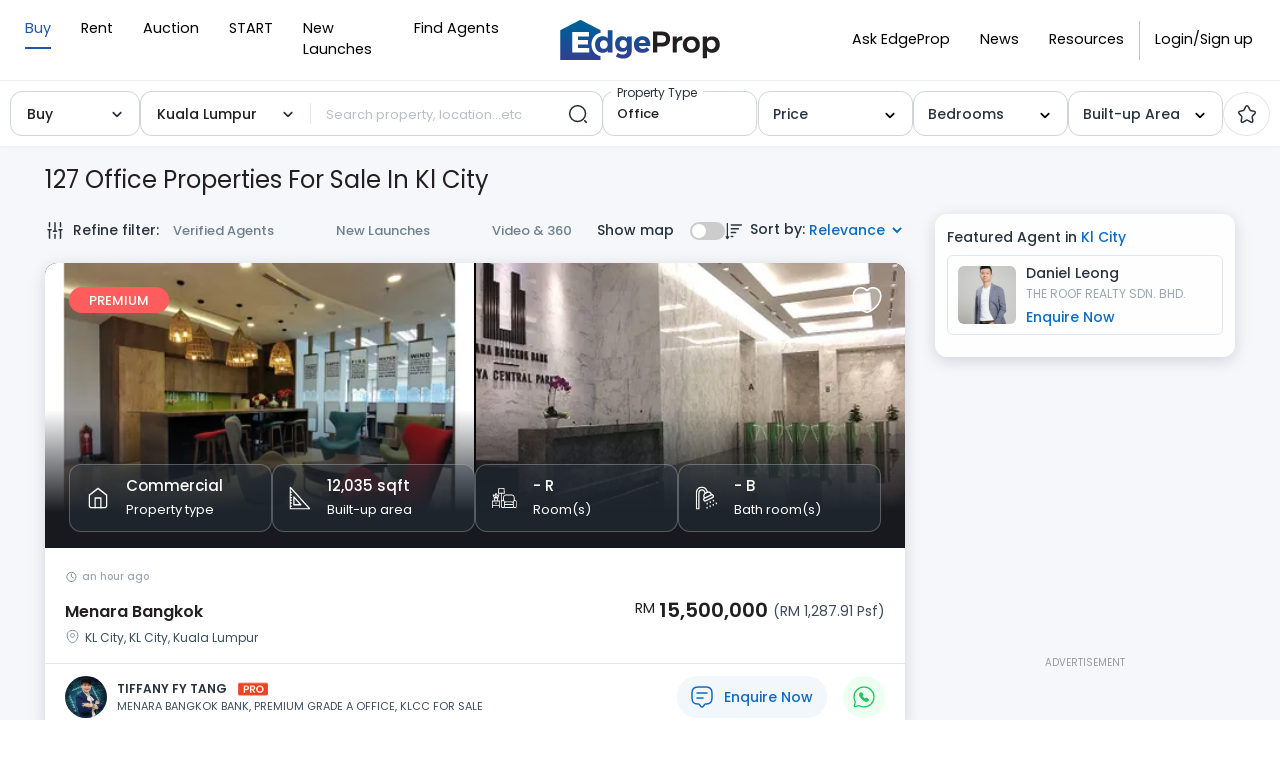

--- FILE ---
content_type: text/html; charset=utf-8
request_url: https://www.edgeprop.my/buy/kuala-lumpur/kl-city/office
body_size: 24655
content:
<!DOCTYPE html><html lang="en" dir="ltr"><head><meta name="twitter:card" content="summary_large_image"/><meta name="twitter:site" content="@myedgeprop"/><meta property="og:type" content="website"/><meta property="og:site_name" content="EdgeProp.my"/><meta charSet="utf-8"/><meta name="viewport" content="width=device-width, initial-scale=1, maximum-scale=1, user-scalable=0"/><meta name="referrer" content="no-referrer-when-downgrade"/><meta name="theme-color" content="#488BF8"/><link rel="apple-touch-icon" href="/static/images/tep-logo-white-192.png"/><link rel="icon" type="image/x-icon" href="/static/favicon.ico"/><link rel="dns-prefetch" href="//www.edgeprop.my"/><link rel="dns-prefetch" href="//media.edgeprop.my"/><link rel="dns-prefetch" href="//fonts.googleapis.com"/><link rel="dns-prefetch" href="//www.googletagservices.com"/><link rel="preconnect" href="//www.edgeprop.my"/><link rel="preconnect" href="//media.edgeprop.my"/><link rel="preconnect" href="//fonts.googleapis.com"/><script type="application/ld+json">{"@context":"https://schema.org","@type":"FAQPage","mainEntity":[{"@type":"Question","name":"How much does it cost to buy a property in Malaysia?","acceptedAnswer":{"@type":"Answer","text":"According to NAPIC, there were 92,017 residential property transactions\n              in the first half of 2021, averaging RM375,000 per transaction. Total\n              cumulative value of transactions during this period is RM34.51 billion.\n              Of that, 57% of the transactions are priced under RM300,000. 24% are\n              priced between RM300,000 to RM500,000 and 14% are priced between\n              RM500,000 to RM1 million. Only 5% of property transactions are priced\n              above RM1 million.\n              For commercial property, there were 10,433 transactions recorded in the\n              first half of 2021, averaging RM1.05 million. Total cumulative value of\n              transactions during this period is RM10.93 billion. Of that, 33% of the\n              transactions are priced under RM300,000. 22% are priced between\n              RM300,000 to RM500,000 and 28% are priced between RM500,000 to RM1\n              million. 17% of property transactions are priced above RM1 million."}},{"@type":"Question","name":"How to increase the value of my home?","acceptedAnswer":{"@type":"Answer","text":" Most people only think of increasing the value of their homes when they\n              intend to sell it. But if they spared the effort and expense to add\n              value while still living there, they'd also benefit from the improved\n              surroundings."}},{"@type":"Question","name":"What should I be mindful of when buying a property in the secondary market?","acceptedAnswer":{"@type":"Answer","text":"The biggest benefit of buying a property in the secondary market is that\n              the property is ready, is more secure and less speculative. Having said\n              that, things like title issuance and title tenure are some of the things\n              you need to study carefully before making a decision."}},{"@type":"Question","name":"How do I calculate how much loan I can borrow to buy a property?","acceptedAnswer":{"@type":"Answer","text":"Beyond knowing how much cash upfront you need to pay when buying a\n              property, you need to know how much loan you are eligible to borrow to\n              finance it. Use the EdgeProp Loan Check to calculate before you commit."}},{"@type":"Question","name":"Which property website is the best in Malaysia?","acceptedAnswer":{"@type":"Answer","text":" There are a number of popular property portals in Malaysia. EdgeProp.my\n              is a property portal focused on empowering consumers with the resources\n              they need to make better-informed property decisions. EdgeProp.my users\n              can count on it to make sense of the property market by combining\n              property listings with up-to-date news, home price data, local\n              information and innovative tools."}}]}</script><link rel="stylesheet" href="https://fonts.googleapis.com/icon?family=Material+Icons&amp;display=swap" media="print"/><noscript><link rel="stylesheet" href="https://fonts.googleapis.com/icon?family=Material+Icons&amp;display=swap"/></noscript><link rel="manifest" crossorigin="use-credentials" href="/static/manifest.json"/><title>127 Office properties for sale in Kl City | EdgeProp.my</title><meta name="robots" content="index,follow"/><meta name="googlebot" content="index,follow"/><meta name="description" content="Browse new and exclusive homes available for sale. Use our search filters to find properties by type, price, location or near MRT/LRT stations."/><meta property="og:title" content="127 Office properties for sale in Kl City | EdgeProp.my"/><meta property="og:description" content="Browse new and exclusive homes available for sale. Use our search filters to find properties by type, price, location or near MRT/LRT stations."/><meta property="og:url" content="https://www.edgeprop.my/buy/kuala-lumpur/kl-city/office"/><meta property="og:image" content="https://media.edgeprop.my/tep-assets/meta/buy.jpg"/><meta property="og:image:alt" content="127 Office properties for sale in Kl City | EdgeProp.my"/><meta property="og:image:width" content="747"/><meta property="og:image:height" content="498"/><link rel="canonical" href="https://www.edgeprop.my/buy/kuala-lumpur/kl-city/office"/><meta name="next-head-count" content="33"/><link rel="preload" href="/_next/static/css/1b8a1ab4ee21f58385e5.css" as="style"/><link rel="stylesheet" href="/_next/static/css/1b8a1ab4ee21f58385e5.css" data-n-g=""/><link rel="preload" href="/_next/static/css/8da9c0fd322a2ab30dc6.css" as="style"/><link rel="stylesheet" href="/_next/static/css/8da9c0fd322a2ab30dc6.css" data-n-p=""/><noscript data-n-css=""></noscript><script defer="" nomodule="" src="/_next/static/chunks/polyfills-a40ef1678bae11e696dba45124eadd70.js" type="40e2ae0c58c780eb53317978-text/javascript"></script><script defer="" src="/_next/static/chunks/6288-12d16dbe25c1b7aca9cd.js" type="40e2ae0c58c780eb53317978-text/javascript"></script><script src="/_next/static/chunks/webpack-981acd784c75bf12eb0f.js" defer="" type="40e2ae0c58c780eb53317978-text/javascript"></script><script src="/_next/static/chunks/framework-34c5a4b8137ffdbfac41.js" defer="" type="40e2ae0c58c780eb53317978-text/javascript"></script><script src="/_next/static/chunks/main-75bc808d2cd5c67cdfca.js" defer="" type="40e2ae0c58c780eb53317978-text/javascript"></script><script src="/_next/static/chunks/pages/_app-1c0a4265fdec308e978f.js" defer="" type="40e2ae0c58c780eb53317978-text/javascript"></script><script src="/_next/static/chunks/75fc9c18-2e1fec015f3211e6fdf5.js" defer="" type="40e2ae0c58c780eb53317978-text/javascript"></script><script src="/_next/static/chunks/4a3ea9cd-25de47d82ebb2e6b8592.js" defer="" type="40e2ae0c58c780eb53317978-text/javascript"></script><script src="/_next/static/chunks/6f9672bf-cb31d3990d5b0d59a371.js" defer="" type="40e2ae0c58c780eb53317978-text/javascript"></script><script src="/_next/static/chunks/8245-3f086bf4760ca9766dfd.js" defer="" type="40e2ae0c58c780eb53317978-text/javascript"></script><script src="/_next/static/chunks/25-1d4d1099e236f0b11799.js" defer="" type="40e2ae0c58c780eb53317978-text/javascript"></script><script src="/_next/static/chunks/8533-8e4f5ae7af476126376a.js" defer="" type="40e2ae0c58c780eb53317978-text/javascript"></script><script src="/_next/static/chunks/3609-f04acede3f31c3719b09.js" defer="" type="40e2ae0c58c780eb53317978-text/javascript"></script><script src="/_next/static/chunks/897-b3efbf9983226df0c5bb.js" defer="" type="40e2ae0c58c780eb53317978-text/javascript"></script><script src="/_next/static/chunks/9694-38d862311fd25ebcf2f8.js" defer="" type="40e2ae0c58c780eb53317978-text/javascript"></script><script src="/_next/static/chunks/3104-01741aa635901eaec4ad.js" defer="" type="40e2ae0c58c780eb53317978-text/javascript"></script><script src="/_next/static/chunks/9632-d45b24273092d37d5a63.js" defer="" type="40e2ae0c58c780eb53317978-text/javascript"></script><script src="/_next/static/chunks/7445-c57a341b51b79aaf7811.js" defer="" type="40e2ae0c58c780eb53317978-text/javascript"></script><script src="/_next/static/chunks/4851-4ab1972eeb81462fb220.js" defer="" type="40e2ae0c58c780eb53317978-text/javascript"></script><script src="/_next/static/chunks/7492-333259fd6d54a13cd9a6.js" defer="" type="40e2ae0c58c780eb53317978-text/javascript"></script><script src="/_next/static/chunks/9459-ef0dde94275f2719b06f.js" defer="" type="40e2ae0c58c780eb53317978-text/javascript"></script><script src="/_next/static/chunks/8446-1f716727ac4724cbd956.js" defer="" type="40e2ae0c58c780eb53317978-text/javascript"></script><script src="/_next/static/chunks/7827-b65e2930f89d704faa06.js" defer="" type="40e2ae0c58c780eb53317978-text/javascript"></script><script src="/_next/static/chunks/1550-5233c9011c3ac0fd900d.js" defer="" type="40e2ae0c58c780eb53317978-text/javascript"></script><script src="/_next/static/chunks/6977-62d574e9b58b5c23879e.js" defer="" type="40e2ae0c58c780eb53317978-text/javascript"></script><script src="/_next/static/chunks/2839-7d984d5b5e2921efea85.js" defer="" type="40e2ae0c58c780eb53317978-text/javascript"></script><script src="/_next/static/chunks/8100-0667879db13e963078dd.js" defer="" type="40e2ae0c58c780eb53317978-text/javascript"></script><script src="/_next/static/chunks/8961-00b563cbda5d387bb1a4.js" defer="" type="40e2ae0c58c780eb53317978-text/javascript"></script><script src="/_next/static/chunks/2135-7e8eae7ce19289d31fd4.js" defer="" type="40e2ae0c58c780eb53317978-text/javascript"></script><script src="/_next/static/chunks/4086-b5d0edd134fabcdda4bc.js" defer="" type="40e2ae0c58c780eb53317978-text/javascript"></script><script src="/_next/static/chunks/4628-d4f8a41d90000f2c65fa.js" defer="" type="40e2ae0c58c780eb53317978-text/javascript"></script><script src="/_next/static/chunks/7741-23d0180b6e87268bd9f5.js" defer="" type="40e2ae0c58c780eb53317978-text/javascript"></script><script src="/_next/static/chunks/8343-3874adeb337e1c6b1078.js" defer="" type="40e2ae0c58c780eb53317978-text/javascript"></script><script src="/_next/static/chunks/4749-dbb35d1e9e0009ecbee3.js" defer="" type="40e2ae0c58c780eb53317978-text/javascript"></script><script src="/_next/static/chunks/4823-5c0be726ebc149fa9101.js" defer="" type="40e2ae0c58c780eb53317978-text/javascript"></script><script src="/_next/static/chunks/6240-30e14b09538eb04bca33.js" defer="" type="40e2ae0c58c780eb53317978-text/javascript"></script><script src="/_next/static/chunks/6727-74250d48fd1618a2b5d1.js" defer="" type="40e2ae0c58c780eb53317978-text/javascript"></script><script src="/_next/static/chunks/pages/buy-1a5123de3b59c95262f9.js" defer="" type="40e2ae0c58c780eb53317978-text/javascript"></script><script src="/_next/static/YGrub3FTo6vkUZXQSsUAG/_buildManifest.js" defer="" type="40e2ae0c58c780eb53317978-text/javascript"></script><script src="/_next/static/YGrub3FTo6vkUZXQSsUAG/_ssgManifest.js" defer="" type="40e2ae0c58c780eb53317978-text/javascript"></script></head><body><noscript><iframe src="https://www.googletagmanager.com/ns.html?id=GTM-M7V9KJS" height="0" width="0" style="display:none;visibility:hidden" title="gtm"></iframe></noscript><div id="__next"><div class="wrapper buy "><header class="navbar-fixed-top" style="z-index:"></header><main class="godown-hidden"><div class="main-component listing-page listing-page-new css-0"><div class="search-bar-component d-none d-lg-block"><div class="horizontal-bar" style="display:flex;justify-content:center"><div class="top-filter-sub"><div class="select-element l-type" style="width:100%;max-width:130px"><style data-emotion-css="2b097c-container">.css-2b097c-container{position:relative;box-sizing:border-box;}</style><div class="prop-for-selector css-2b097c-container"><style data-emotion-css="yk16xz-control">.css-yk16xz-control{-webkit-align-items:center;-webkit-box-align:center;-ms-flex-align:center;align-items:center;background-color:hsl(0,0%,100%);border-color:hsl(0,0%,80%);border-radius:4px;border-style:solid;border-width:1px;cursor:default;display:-webkit-box;display:-webkit-flex;display:-ms-flexbox;display:flex;-webkit-flex-wrap:wrap;-ms-flex-wrap:wrap;flex-wrap:wrap;-webkit-box-pack:justify;-webkit-justify-content:space-between;-ms-flex-pack:justify;justify-content:space-between;min-height:38px;outline:0 !important;position:relative;-webkit-transition:all 100ms;transition:all 100ms;box-sizing:border-box;}.css-yk16xz-control:hover{border-color:hsl(0,0%,70%);}</style><div class="type-select__control css-yk16xz-control"><style data-emotion-css="1hwfws3">.css-1hwfws3{-webkit-align-items:center;-webkit-box-align:center;-ms-flex-align:center;align-items:center;display:-webkit-box;display:-webkit-flex;display:-ms-flexbox;display:flex;-webkit-flex:1;-ms-flex:1;flex:1;-webkit-flex-wrap:wrap;-ms-flex-wrap:wrap;flex-wrap:wrap;padding:2px 8px;-webkit-overflow-scrolling:touch;position:relative;overflow:hidden;box-sizing:border-box;}</style><div class="type-select__value-container type-select__value-container--has-value css-1hwfws3"><style data-emotion-css="1uccc91-singleValue">.css-1uccc91-singleValue{color:hsl(0,0%,20%);margin-left:2px;margin-right:2px;max-width:calc(100% - 8px);overflow:hidden;position:absolute;text-overflow:ellipsis;white-space:nowrap;top:50%;-webkit-transform:translateY(-50%);-ms-transform:translateY(-50%);transform:translateY(-50%);box-sizing:border-box;}</style><div class="type-select__single-value css-1uccc91-singleValue"><div style="display:flex;align-items:center;justify-content:space-between"><span>Buy</span><span class="selectLabelIcon"><svg xmlns="http://www.w3.org/2000/svg" viewBox="0 0 16 16" width="1em" height="1em" fill="currentColor" class="bi bi-check2"><path d="M13.854 3.646a.5.5 0 0 1 0 .708l-7 7a.5.5 0 0 1-.708 0l-3.5-3.5a.5.5 0 1 1 .708-.708L6.5 10.293l6.646-6.647a.5.5 0 0 1 .708 0"></path></svg></span></div></div><style data-emotion-css="1g6gooi">.css-1g6gooi{margin:2px;padding-bottom:2px;padding-top:2px;visibility:visible;color:hsl(0,0%,20%);box-sizing:border-box;}</style><div class="css-1g6gooi"><div class="type-select__input" style="display:inline-block"><input type="text" autoCapitalize="none" autoComplete="off" autoCorrect="off" id="react-select-listingType-input" spellcheck="false" tabindex="0" value="" aria-autocomplete="list" style="box-sizing:content-box;width:1px;label:input;background:0;border:0;font-size:inherit;opacity:1;outline:0;padding:0;color:inherit"/><div style="position:absolute;top:0;left:0;visibility:hidden;height:0;overflow:scroll;white-space:pre"></div></div></div></div><style data-emotion-css="1wy0on6">.css-1wy0on6{-webkit-align-items:center;-webkit-box-align:center;-ms-flex-align:center;align-items:center;-webkit-align-self:stretch;-ms-flex-item-align:stretch;align-self:stretch;display:-webkit-box;display:-webkit-flex;display:-ms-flexbox;display:flex;-webkit-flex-shrink:0;-ms-flex-negative:0;flex-shrink:0;box-sizing:border-box;}</style><div class="type-select__indicators css-1wy0on6"><style data-emotion-css="1okebmr-indicatorSeparator">.css-1okebmr-indicatorSeparator{-webkit-align-self:stretch;-ms-flex-item-align:stretch;align-self:stretch;background-color:hsl(0,0%,80%);margin-bottom:8px;margin-top:8px;width:1px;box-sizing:border-box;}</style><span class="type-select__indicator-separator css-1okebmr-indicatorSeparator"></span><style data-emotion-css="1ll8rvh-indicatorContainer">.css-1ll8rvh-indicatorContainer{color:#29333D;display:-webkit-box;display:-webkit-flex;display:-ms-flexbox;display:flex;padding:8px;-webkit-transition:all .2s ease;transition:all .2s ease;box-sizing:border-box;}.css-1ll8rvh-indicatorContainer:hover{color:hsl(0,0%,60%);}</style><div aria-hidden="true" class="type-select__indicator type-select__dropdown-indicator css-1ll8rvh-indicatorContainer"><style data-emotion-css="19bqh2r">.css-19bqh2r{display:inline-block;fill:currentColor;line-height:1;stroke:currentColor;stroke-width:0;}</style><svg height="20" width="20" viewBox="0 0 20 20" aria-hidden="true" focusable="false" class="css-19bqh2r"><path d="M4.516 7.548c0.436-0.446 1.043-0.481 1.576 0l3.908 3.747 3.908-3.747c0.533-0.481 1.141-0.446 1.574 0 0.436 0.445 0.408 1.197 0 1.615-0.406 0.418-4.695 4.502-4.695 4.502-0.217 0.223-0.502 0.335-0.787 0.335s-0.57-0.112-0.789-0.335c0 0-4.287-4.084-4.695-4.502s-0.436-1.17 0-1.615z"></path></svg></div></div></div></div></div><div class="top-filter-Searchbar"><style data-emotion-css="2b097c-container">.css-2b097c-container{position:relative;box-sizing:border-box;}</style><div class="state-selector css-2b097c-container"><style data-emotion-css="yk16xz-control">.css-yk16xz-control{-webkit-align-items:center;-webkit-box-align:center;-ms-flex-align:center;align-items:center;background-color:hsl(0,0%,100%);border-color:hsl(0,0%,80%);border-radius:4px;border-style:solid;border-width:1px;cursor:default;display:-webkit-box;display:-webkit-flex;display:-ms-flexbox;display:flex;-webkit-flex-wrap:wrap;-ms-flex-wrap:wrap;flex-wrap:wrap;-webkit-box-pack:justify;-webkit-justify-content:space-between;-ms-flex-pack:justify;justify-content:space-between;min-height:38px;outline:0 !important;position:relative;-webkit-transition:all 100ms;transition:all 100ms;box-sizing:border-box;}.css-yk16xz-control:hover{border-color:hsl(0,0%,70%);}</style><div class="type-select__control css-yk16xz-control"><style data-emotion-css="1hwfws3">.css-1hwfws3{-webkit-align-items:center;-webkit-box-align:center;-ms-flex-align:center;align-items:center;display:-webkit-box;display:-webkit-flex;display:-ms-flexbox;display:flex;-webkit-flex:1;-ms-flex:1;flex:1;-webkit-flex-wrap:wrap;-ms-flex-wrap:wrap;flex-wrap:wrap;padding:2px 8px;-webkit-overflow-scrolling:touch;position:relative;overflow:hidden;box-sizing:border-box;}</style><div class="type-select__value-container type-select__value-container--has-value css-1hwfws3"><style data-emotion-css="1uccc91-singleValue">.css-1uccc91-singleValue{color:hsl(0,0%,20%);margin-left:2px;margin-right:2px;max-width:calc(100% - 8px);overflow:hidden;position:absolute;text-overflow:ellipsis;white-space:nowrap;top:50%;-webkit-transform:translateY(-50%);-ms-transform:translateY(-50%);transform:translateY(-50%);box-sizing:border-box;}</style><div class="type-select__single-value css-1uccc91-singleValue"><div style="display:flex;align-items:center;justify-content:space-between"><span>Kuala Lumpur</span><span class="selectLabelIcon"><svg xmlns="http://www.w3.org/2000/svg" viewBox="0 0 16 16" width="1em" height="1em" fill="currentColor" class="bi bi-check2"><path d="M13.854 3.646a.5.5 0 0 1 0 .708l-7 7a.5.5 0 0 1-.708 0l-3.5-3.5a.5.5 0 1 1 .708-.708L6.5 10.293l6.646-6.647a.5.5 0 0 1 .708 0"></path></svg></span></div></div><style data-emotion-css="1g6gooi">.css-1g6gooi{margin:2px;padding-bottom:2px;padding-top:2px;visibility:visible;color:hsl(0,0%,20%);box-sizing:border-box;}</style><div class="css-1g6gooi"><div class="type-select__input" style="display:inline-block"><input type="text" autoCapitalize="none" autoComplete="off" autoCorrect="off" id="react-select-state-input" spellcheck="false" tabindex="0" value="" aria-autocomplete="list" style="box-sizing:content-box;width:1px;label:input;background:0;border:0;font-size:inherit;opacity:1;outline:0;padding:0;color:inherit"/><div style="position:absolute;top:0;left:0;visibility:hidden;height:0;overflow:scroll;white-space:pre"></div></div></div></div><style data-emotion-css="1wy0on6">.css-1wy0on6{-webkit-align-items:center;-webkit-box-align:center;-ms-flex-align:center;align-items:center;-webkit-align-self:stretch;-ms-flex-item-align:stretch;align-self:stretch;display:-webkit-box;display:-webkit-flex;display:-ms-flexbox;display:flex;-webkit-flex-shrink:0;-ms-flex-negative:0;flex-shrink:0;box-sizing:border-box;}</style><div class="type-select__indicators css-1wy0on6"><style data-emotion-css="1okebmr-indicatorSeparator">.css-1okebmr-indicatorSeparator{-webkit-align-self:stretch;-ms-flex-item-align:stretch;align-self:stretch;background-color:hsl(0,0%,80%);margin-bottom:8px;margin-top:8px;width:1px;box-sizing:border-box;}</style><span class="type-select__indicator-separator css-1okebmr-indicatorSeparator"></span><style data-emotion-css="1ll8rvh-indicatorContainer">.css-1ll8rvh-indicatorContainer{color:#29333D;display:-webkit-box;display:-webkit-flex;display:-ms-flexbox;display:flex;padding:8px;-webkit-transition:all .2s ease;transition:all .2s ease;box-sizing:border-box;}.css-1ll8rvh-indicatorContainer:hover{color:hsl(0,0%,60%);}</style><div aria-hidden="true" class="type-select__indicator type-select__dropdown-indicator css-1ll8rvh-indicatorContainer"><style data-emotion-css="19bqh2r">.css-19bqh2r{display:inline-block;fill:currentColor;line-height:1;stroke:currentColor;stroke-width:0;}</style><svg height="20" width="20" viewBox="0 0 20 20" aria-hidden="true" focusable="false" class="css-19bqh2r"><path d="M4.516 7.548c0.436-0.446 1.043-0.481 1.576 0l3.908 3.747 3.908-3.747c0.533-0.481 1.141-0.446 1.574 0 0.436 0.445 0.408 1.197 0 1.615-0.406 0.418-4.695 4.502-4.695 4.502-0.217 0.223-0.502 0.335-0.787 0.335s-0.57-0.112-0.789-0.335c0 0-4.287-4.084-4.695-4.502s-0.436-1.17 0-1.615z"></path></svg></div></div></div></div><style data-emotion-css="2b097c-container">.css-2b097c-container{position:relative;box-sizing:border-box;}</style><div class="place-search-container-property-search css-2b097c-container"><style data-emotion-css="yk16xz-control">.css-yk16xz-control{-webkit-align-items:center;-webkit-box-align:center;-ms-flex-align:center;align-items:center;background-color:hsl(0,0%,100%);border-color:hsl(0,0%,80%);border-radius:4px;border-style:solid;border-width:1px;cursor:default;display:-webkit-box;display:-webkit-flex;display:-ms-flexbox;display:flex;-webkit-flex-wrap:wrap;-ms-flex-wrap:wrap;flex-wrap:wrap;-webkit-box-pack:justify;-webkit-justify-content:space-between;-ms-flex-pack:justify;justify-content:space-between;min-height:38px;outline:0 !important;position:relative;-webkit-transition:all 100ms;transition:all 100ms;box-sizing:border-box;}.css-yk16xz-control:hover{border-color:hsl(0,0%,70%);}</style><div class="place-search__control css-yk16xz-control"><style data-emotion-css="1hwfws3">.css-1hwfws3{-webkit-align-items:center;-webkit-box-align:center;-ms-flex-align:center;align-items:center;display:-webkit-box;display:-webkit-flex;display:-ms-flexbox;display:flex;-webkit-flex:1;-ms-flex:1;flex:1;-webkit-flex-wrap:wrap;-ms-flex-wrap:wrap;flex-wrap:wrap;padding:2px 8px;-webkit-overflow-scrolling:touch;position:relative;overflow:hidden;box-sizing:border-box;}</style><div class="place-search__value-container css-1hwfws3"><style data-emotion-css="1wa3eu0-placeholder">.css-1wa3eu0-placeholder{color:hsl(0,0%,50%);margin-left:2px;margin-right:2px;position:absolute;top:50%;-webkit-transform:translateY(-50%);-ms-transform:translateY(-50%);transform:translateY(-50%);box-sizing:border-box;}</style><div class="place-search__placeholder css-1wa3eu0-placeholder">Search property, location...etc</div><style data-emotion-css="1g6gooi">.css-1g6gooi{margin:2px;padding-bottom:2px;padding-top:2px;visibility:visible;color:hsl(0,0%,20%);box-sizing:border-box;}</style><div class="css-1g6gooi"><div class="place-search__input" style="display:inline-block"><input type="text" autoCapitalize="none" autoComplete="off" autoCorrect="off" id="react-select-730745-input" spellcheck="false" tabindex="0" value="" aria-autocomplete="list" style="box-sizing:content-box;width:1px;label:input;background:0;border:0;font-size:inherit;opacity:1;outline:0;padding:0;color:inherit"/><div style="position:absolute;top:0;left:0;visibility:hidden;height:0;overflow:scroll;white-space:pre"></div></div></div></div><style data-emotion-css="1wy0on6">.css-1wy0on6{-webkit-align-items:center;-webkit-box-align:center;-ms-flex-align:center;align-items:center;-webkit-align-self:stretch;-ms-flex-item-align:stretch;align-self:stretch;display:-webkit-box;display:-webkit-flex;display:-ms-flexbox;display:flex;-webkit-flex-shrink:0;-ms-flex-negative:0;flex-shrink:0;box-sizing:border-box;}</style><div class="place-search__indicators css-1wy0on6"><style data-emotion-css="1okebmr-indicatorSeparator">.css-1okebmr-indicatorSeparator{-webkit-align-self:stretch;-ms-flex-item-align:stretch;align-self:stretch;background-color:hsl(0,0%,80%);margin-bottom:8px;margin-top:8px;width:1px;box-sizing:border-box;}</style><span class="place-search__indicator-separator css-1okebmr-indicatorSeparator"></span><style data-emotion-css="tpaeio-indicatorContainer">.css-tpaeio-indicatorContainer{color:hsl(0,0%,80%);display:none;padding:8px;-webkit-transition:color 150ms;transition:color 150ms;box-sizing:border-box;}.css-tpaeio-indicatorContainer:hover{color:hsl(0,0%,60%);}</style><div aria-hidden="true" class="place-search__indicator place-search__dropdown-indicator css-tpaeio-indicatorContainer"><style data-emotion-css="19bqh2r">.css-19bqh2r{display:inline-block;fill:currentColor;line-height:1;stroke:currentColor;stroke-width:0;}</style><svg height="20" width="20" viewBox="0 0 20 20" aria-hidden="true" focusable="false" class="css-19bqh2r"><path d="M4.516 7.548c0.436-0.446 1.043-0.481 1.576 0l3.908 3.747 3.908-3.747c0.533-0.481 1.141-0.446 1.574 0 0.436 0.445 0.408 1.197 0 1.615-0.406 0.418-4.695 4.502-4.695 4.502-0.217 0.223-0.502 0.335-0.787 0.335s-0.57-0.112-0.789-0.335c0 0-4.287-4.084-4.695-4.502s-0.436-1.17 0-1.615z"></path></svg></div></div></div></div><style data-emotion="css 4o6wm3">.css-4o6wm3 +::focus{box-shadow:1px 0px 0px 1px #0e6bc5!important;}</style><button type="button" class="btn top-search-btn css-4o6wm3"><img src="/static/images/icons/search-normal.svg" alt="shortlist" width="20px" height="20px"/></button></div><style data-emotion="css qb1zht">.css-qb1zht{margin-left:-7px;margin-right:7px;-webkit-transform:translateX(4%)!important;-moz-transform:translateX(4%)!important;-ms-transform:translateX(4%)!important;transform:translateX(4%)!important;min-width:130px;max-width:155px;width:100%;}</style><div class="select-element dd-element position-relative css-qb1zht"><div class="dd-click" tabindex="0" role="button"><div class="type-select__control"><style data-emotion="css 1d3w5wq">.css-1d3w5wq{width:100%;}</style><div class="css-1d3w5wq"><style data-emotion="css f0adqq">.css-f0adqq{position:static!important;}</style><div class="dd-toggle css-f0adqq"><style data-emotion="css zhl8fp">.css-zhl8fp{position:absolute;top:-10px;left:9px;background:white;font-size:12px!important;padding:0px 6px;color:#29333d!important;}</style><div class="dd-toggle-head haveValue css-zhl8fp">Property Type</div><div class="dd-toggle-output">Office</div></div></div></div></div></div><style data-emotion="css 1w0muzh">.css-1w0muzh{min-width:130px;max-width:155px;width:100%;}</style><div class="select-element dd-element price-field-top-filter position-relative css-1w0muzh"><div class="dd-click" tabindex="0" role="button"><div class="type-select__control"><div class="css-1d3w5wq"><div class="dd-toggle css-f0adqq"><style data-emotion="css eis2w3">.css-eis2w3{color:#29333d!important;display:-webkit-box;display:-webkit-flex;display:-ms-flexbox;display:flex;-webkit-box-pack:justify;-webkit-justify-content:space-between;justify-content:space-between;font-weight:500;font-size:14px;-webkit-align-items:center;-webkit-box-align:center;-ms-flex-align:center;align-items:center;}</style><div class="dd-toggle-head css-eis2w3">Price<span class="dd-caret"><svg height="16" width="16" viewBox="0 0 20 20" aria-hidden="true" focusable="false"><path d="M4.516 7.548c0.436-0.446 1.043-0.481 1.576 0l3.908 3.747 3.908-3.747c0.533-0.481 1.141-0.446 1.574 0 0.436 0.445 0.408 1.197 0 1.615-0.406 0.418-4.695 4.502-4.695 4.502-0.217 0.223-0.502 0.335-0.787 0.335s-0.57-0.112-0.789-0.335c0 0-4.287-4.084-4.695-4.502s-0.436-1.17 0-1.615z"></path></svg></span></div></div></div></div></div></div><style data-emotion="css 9wlw0c">.css-9wlw0c{position:relative;min-width:120px;max-width:155px;width:100%;}</style><div class="select-element dd-element css-9wlw0c"><div class="dd-click" tabindex="0" role="button"><style data-emotion="css 10ucwpo">.css-10ucwpo{border:1px solid #cfd4da;border-radius:12px;font-size:14px;line-height:24px;padding:0px 14px;box-shadow:none;cursor:pointer;height:45px;display:-webkit-box;display:-webkit-flex;display:-ms-flexbox;display:flex;-webkit-align-items:center;-webkit-box-align:center;-ms-flex-align:center;align-items:center;}</style><div class="type-select__control css-10ucwpo"><style data-emotion="css slhedz">.css-slhedz{width:100%!important;}</style><div class="css-slhedz"><p class="dd-toggle css-f0adqq"><div class="dd-toggle-head css-eis2w3">Bedrooms<span class="dd-caret"><svg height="16" width="16" viewBox="0 0 20 20" aria-hidden="true" focusable="false"><path d="M4.516 7.548c0.436-0.446 1.043-0.481 1.576 0l3.908 3.747 3.908-3.747c0.533-0.481 1.141-0.446 1.574 0 0.436 0.445 0.408 1.197 0 1.615-0.406 0.418-4.695 4.502-4.695 4.502-0.217 0.223-0.502 0.335-0.787 0.335s-0.57-0.112-0.789-0.335c0 0-4.287-4.084-4.695-4.502s-0.436-1.17 0-1.615z"></path></svg></span></div><style data-emotion="css 20kn46">.css-20kn46{font-size:13px;font-weight:500;line-height:20px;text-overflow:ellipsis;white-space:nowrap;max-width:145px;color:#231f20;overflow:hidden;}</style><div class="dd-toggle-output css-20kn46"></div></p></div></div></div></div><style data-emotion="css 9i215i">.css-9i215i{position:relative;min-width:130px;max-width:155px;width:100%;}</style><div class="select-element dd-element price-field-top-filter css-9i215i"><div class="dd-click" tabindex="0" role="button"><div class="type-select__control"><div class="css-1d3w5wq"><p class="dd-toggle css-f0adqq"><div class="dd-toggle-head css-eis2w3">Built-up Area<span class="dd-caret"><svg height="16" width="16" viewBox="0 0 20 20" aria-hidden="true" focusable="false"><path d="M4.516 7.548c0.436-0.446 1.043-0.481 1.576 0l3.908 3.747 3.908-3.747c0.533-0.481 1.141-0.446 1.574 0 0.436 0.445 0.408 1.197 0 1.615-0.406 0.418-4.695 4.502-4.695 4.502-0.217 0.223-0.502 0.335-0.787 0.335s-0.57-0.112-0.789-0.335c0 0-4.287-4.084-4.695-4.502s-0.436-1.17 0-1.615z"></path></svg></span></div></p></div></div></div></div><style data-emotion="css s5xdrg">.css-s5xdrg{display:-webkit-box;display:-webkit-flex;display:-ms-flexbox;display:flex;-webkit-align-items:center;-webkit-box-align:center;-ms-flex-align:center;align-items:center;}</style><div class="css-s5xdrg"><style data-emotion="css 1wf3t2a">.css-1wf3t2a{width:47px;height:44px;border:1px solid #e5e5e5;border-radius:50%;display:-webkit-box;display:-webkit-flex;display:-ms-flexbox;display:flex;-webkit-box-pack:center;-ms-flex-pack:center;-webkit-justify-content:center;justify-content:center;-webkit-align-items:center;-webkit-box-align:center;-ms-flex-align:center;align-items:center;}</style><div class="css-1wf3t2a"><img src="/static/images/icons/star.svg" alt=""/></div></div></div></div></div><style data-emotion="css 1f6elxe">@media (min-width: 992px){.css-1f6elxe{max-width:unset;}}</style><div class="container css-1f6elxe"><div id="overall-content-area-overlay"></div><div class="overall-content-area css-1xdhyk6"><style data-emotion="css 30s9qc">.css-30s9qc{text-transform:capitalize;}@media (max-width: 767px){.css-30s9qc{padding-top:62px;padding-left:15px;font-size:16px;margin-bottom:0;padding-right:15px;}}</style><h1 class="listing-title css-30s9qc">127 Office properties for sale in Kl City</h1><div class="listing-content-area justify-content-between css-0"><div class="listing-leftbar css-1xdhyk6"><div class="filter-list"><div class="d-flex justify-content-between align-items-center"><style data-emotion="css 1flhffq">.css-1flhffq{width:100%;gap:10px;}</style><div class="d-flex align-items-center css-1flhffq"><div class="d-none d-lg-flex"><img src="/static/images/icons/setting-5.svg"/>  <span class="d-none d-lg-inline">Refine filter:</span></div><style data-emotion="css 4v6649">@media (min-width: 992px){.css-4v6649{margin-left:0;}}</style><div class="filter-items swiper-container css-4v6649"><div class="swiper-wrapper refine-items"><div class="filter-item swiper-slide">Verified Agents<span class="filter-close-icon ml-2"><svg width="16" height="16" fill="#6f808e" viewBox="0 0 16 16"><path d="M4.646 4.646a.5.5 0 0 1 .708 0L8 7.293l2.646-2.647a.5.5 0 0 1 .708.708L8.707 8l2.647 2.646a.5.5 0 0 1-.708.708L8 8.707l-2.646 2.647a.5.5 0 0 1-.708-.708L7.293 8 4.646 5.354a.5.5 0 0 1 0-.708"></path></svg></span></div><div class="filter-item swiper-slide">New Launches<span class="filter-close-icon ml-2"><svg width="16" height="16" fill="#6f808e" viewBox="0 0 16 16"><path d="M4.646 4.646a.5.5 0 0 1 .708 0L8 7.293l2.646-2.647a.5.5 0 0 1 .708.708L8.707 8l2.647 2.646a.5.5 0 0 1-.708.708L8 8.707l-2.646 2.647a.5.5 0 0 1-.708-.708L7.293 8 4.646 5.354a.5.5 0 0 1 0-.708"></path></svg></span></div><div class="filter-item swiper-slide">Video &amp; 360<span class="filter-close-icon ml-2"><svg width="16" height="16" fill="#6f808e" viewBox="0 0 16 16"><path d="M4.646 4.646a.5.5 0 0 1 .708 0L8 7.293l2.646-2.647a.5.5 0 0 1 .708.708L8.707 8l2.647 2.646a.5.5 0 0 1-.708.708L8 8.707l-2.646 2.647a.5.5 0 0 1-.708-.708L7.293 8 4.646 5.354a.5.5 0 0 1 0-.708"></path></svg></span></div><div class="filter-item swiper-slide">New Project<span class="filter-close-icon ml-2"><svg width="16" height="16" fill="#6f808e" viewBox="0 0 16 16"><path d="M4.646 4.646a.5.5 0 0 1 .708 0L8 7.293l2.646-2.647a.5.5 0 0 1 .708.708L8.707 8l2.647 2.646a.5.5 0 0 1-.708.708L8 8.707l-2.646 2.647a.5.5 0 0 1-.708-.708L7.293 8 4.646 5.354a.5.5 0 0 1 0-.708"></path></svg></span></div><div class="filter-item swiper-slide">Below Market value<span class="filter-close-icon ml-2"><svg width="16" height="16" fill="#6f808e" viewBox="0 0 16 16"><path d="M4.646 4.646a.5.5 0 0 1 .708 0L8 7.293l2.646-2.647a.5.5 0 0 1 .708.708L8.707 8l2.647 2.646a.5.5 0 0 1-.708.708L8 8.707l-2.646 2.647a.5.5 0 0 1-.708-.708L7.293 8 4.646 5.354a.5.5 0 0 1 0-.708"></path></svg></span></div><div class="filter-item swiper-slide">Furnished<span class="filter-close-icon ml-2"><svg width="16" height="16" fill="#6f808e" viewBox="0 0 16 16"><path d="M4.646 4.646a.5.5 0 0 1 .708 0L8 7.293l2.646-2.647a.5.5 0 0 1 .708.708L8.707 8l2.647 2.646a.5.5 0 0 1-.708.708L8 8.707l-2.646 2.647a.5.5 0 0 1-.708-.708L7.293 8 4.646 5.354a.5.5 0 0 1 0-.708"></path></svg></span></div><div class="filter-item swiper-slide">Partially Furnished<span class="filter-close-icon ml-2"><svg width="16" height="16" fill="#6f808e" viewBox="0 0 16 16"><path d="M4.646 4.646a.5.5 0 0 1 .708 0L8 7.293l2.646-2.647a.5.5 0 0 1 .708.708L8.707 8l2.647 2.646a.5.5 0 0 1-.708.708L8 8.707l-2.646 2.647a.5.5 0 0 1-.708-.708L7.293 8 4.646 5.354a.5.5 0 0 1 0-.708"></path></svg></span></div></div></div><div class="d-none d-lg-flex align-items-center ml-2 map-show-button"><span class="map-show-text">Show map</span>  <span class="power-user-mode-text d-none">Power User Mode</span>  <style data-emotion="css s90v80">.css-s90v80{margin-right:0px;}.css-s90v80 input:checked+.slider{background-color:#3b4d5d!important;}.css-s90v80 label{margin-top:0px!important;margin-bottom:0px!important;}</style><div class="view-type d-flex css-s90v80"><label class="switch"><input type="checkbox"/><div class="slider"></div></label></div></div><div class="d-none d-lg-flex"><img src="/static/images/icons/sort.svg"/>  <span>Sort by: </span><style data-emotion="css 1pzk433">.css-1pzk433{width:100px;}</style><select class="sort-select css-1pzk433"><option value="relevance">Relevance</option><option value="posted_desc">Latest First</option><option value="price_asc">Price - Low to High</option><option value="price_desc">Price - High to Low</option></select></div></div></div></div><div class="filter-sort-mobile d-block d-lg-none"><div class="filter-sort-buttons d-flex"><div class="filter-sort-button"><img src="/static/images/icons/setting-4-blur.svg" alt=""/><span>Filters</span></div><style data-emotion="css 1otmiee">.css-1otmiee{border-left:1px solid #eaeaea;border-right:1px solid #eaeaea;}</style><div class="filter-sort-button css-1otmiee"><img src="/static/images/icons/sort-blur.svg" alt=""/><span>Sort</span></div><div class="filter-sort-button"><img src="/static/images/icons/lamp.svg" alt=""/>Alert Me</div></div></div><style data-emotion="css 1tjb2q6">@media (max-width: 991px){.css-1tjb2q6{margin:20px 0px 0px 0px;}}</style><div itemscope="" itemtype="http://schema.org/RealEstateListing" class="css-1tjb2q6"><div class="card listing-mobile-component tep-listing-card"><style data-emotion="css 13udsys">.css-13udsys{height:100%;}</style><a target="_self" class="text-decoration-none css-13udsys" href="https://www.edgeprop.my/listing/sale/3293429/kuala_lumpur/kl_city/commercial/office/menara-bangkok-bank-premium-grade-a-office-klcc-for-sale"><div class="must-see-card"><div class="featured-listing-gallery must-see"><style data-emotion="css o50z0m">.css-o50z0m{border-radius:12px 12px 0px 0px;height:205px;}</style><div class="swiper-container css-o50z0m"><div class="swiper-wrapper"><style data-emotion="css 1qu0flu">.css-1qu0flu::after{content:'';position:absolute;left:0;bottom:0;height:41%;width:100%;background:rgb(32, 32, 36);background:linear-gradient(
              180deg,
              rgba(32, 32, 36, 0) 0%,
              rgba(22, 25, 25, 1) 100%
            );}</style><div class="swiper-slide featured-listing-swiper-slide css-1qu0flu" style="width:100% !important;height:100% !important"><style data-emotion="css 5xbznz">.css-5xbznz:not([src]):not([srcset]){visibility:hidden;}</style><img alt="Menara Bangkok" class="featured-listing-swiper-img lazy css-5xbznz" data-src="https://d5dkjitd3iude.cloudfront.net/[base64]" itemProp="image"/></div><div class="swiper-slide featured-listing-swiper-slide css-1qu0flu" style="width:100% !important;height:100% !important"><img alt="Menara Bangkok" class="featured-listing-swiper-img lazy css-5xbznz" data-src="https://d5dkjitd3iude.cloudfront.net/[base64]" itemProp="image"/></div><div class="swiper-slide featured-listing-swiper-slide css-1qu0flu" style="width:100% !important;height:100% !important"><img alt="Menara Bangkok" class="featured-listing-swiper-img lazy css-5xbznz" data-src="https://d5dkjitd3iude.cloudfront.net/[base64]" itemProp="image"/></div><div class="swiper-slide featured-listing-swiper-slide css-1qu0flu" style="width:100% !important;height:100% !important"><img alt="Menara Bangkok" class="featured-listing-swiper-img lazy css-5xbznz" data-src="https://d5dkjitd3iude.cloudfront.net/[base64]" itemProp="image"/></div><div class="swiper-slide featured-listing-swiper-slide css-1qu0flu" style="width:100% !important;height:100% !important"><img alt="Menara Bangkok" class="featured-listing-swiper-img lazy css-5xbznz" data-src="https://d5dkjitd3iude.cloudfront.net/[base64]" itemProp="image"/></div><div class="swiper-slide featured-listing-swiper-slide css-1qu0flu" style="width:100% !important;height:100% !important"><img alt="Menara Bangkok" class="featured-listing-swiper-img lazy css-5xbznz" data-src="https://d5dkjitd3iude.cloudfront.net/[base64]" itemProp="image"/></div><div class="swiper-slide featured-listing-swiper-slide css-1qu0flu" style="width:100% !important;height:100% !important"><img alt="Menara Bangkok" class="featured-listing-swiper-img lazy css-5xbznz" data-src="https://d5dkjitd3iude.cloudfront.net/[base64]" itemProp="image"/></div><div class="swiper-slide featured-listing-swiper-slide css-1qu0flu" style="width:100% !important;height:100% !important"><img alt="Menara Bangkok" class="featured-listing-swiper-img lazy css-5xbznz" data-src="https://d5dkjitd3iude.cloudfront.net/[base64]" itemProp="image"/></div><div class="swiper-slide featured-listing-swiper-slide css-1qu0flu" style="width:100% !important;height:100% !important"><img alt="Menara Bangkok" class="featured-listing-swiper-img lazy css-5xbznz" data-src="https://d5dkjitd3iude.cloudfront.net/[base64]" itemProp="image"/></div><div class="swiper-slide featured-listing-swiper-slide css-1qu0flu" style="width:100% !important;height:100% !important"><img alt="Menara Bangkok" class="featured-listing-swiper-img lazy css-5xbznz" data-src="https://d5dkjitd3iude.cloudfront.net/[base64]" itemProp="image"/></div><div class="swiper-slide featured-listing-swiper-slide css-1qu0flu" style="width:100% !important;height:100% !important"><img alt="Menara Bangkok" class="featured-listing-swiper-img lazy css-5xbznz" data-src="https://d5dkjitd3iude.cloudfront.net/[base64]" itemProp="image"/></div><div class="swiper-slide featured-listing-swiper-slide css-1qu0flu" style="width:100% !important;height:100% !important"><img alt="Menara Bangkok" class="featured-listing-swiper-img lazy css-5xbznz" data-src="https://d5dkjitd3iude.cloudfront.net/[base64]" itemProp="image"/></div><div class="swiper-slide featured-listing-swiper-slide css-1qu0flu" style="width:100% !important;height:100% !important"><img alt="Menara Bangkok" class="featured-listing-swiper-img lazy css-5xbznz" data-src="https://d5dkjitd3iude.cloudfront.net/[base64]" itemProp="image"/></div><div class="swiper-slide featured-listing-swiper-slide css-1qu0flu" style="width:100% !important;height:100% !important"><img alt="Menara Bangkok" class="featured-listing-swiper-img lazy css-5xbznz" data-src="https://d5dkjitd3iude.cloudfront.net/[base64]" itemProp="image"/></div><div class="swiper-slide featured-listing-swiper-slide css-1qu0flu" style="width:100% !important;height:100% !important"><img alt="Menara Bangkok" class="featured-listing-swiper-img lazy css-5xbznz" data-src="https://d5dkjitd3iude.cloudfront.net/[base64]" itemProp="image"/></div><div class="swiper-slide featured-listing-swiper-slide css-1qu0flu" style="width:100% !important;height:100% !important"><img alt="Menara Bangkok" class="featured-listing-swiper-img lazy css-5xbznz" data-src="https://d5dkjitd3iude.cloudfront.net/[base64]" itemProp="image"/></div><div class="swiper-slide featured-listing-swiper-slide css-1qu0flu" style="width:100% !important;height:100% !important"><img alt="Menara Bangkok" class="featured-listing-swiper-img lazy css-5xbznz" data-src="https://d5dkjitd3iude.cloudfront.net/[base64]" itemProp="image"/></div><div class="swiper-slide featured-listing-swiper-slide css-1qu0flu" style="width:100% !important;height:100% !important"><img alt="Menara Bangkok" class="featured-listing-swiper-img lazy css-5xbznz" data-src="https://d5dkjitd3iude.cloudfront.net/[base64]" itemProp="image"/></div><div class="swiper-slide featured-listing-swiper-slide css-1qu0flu" style="width:100% !important;height:100% !important"><img alt="Menara Bangkok" class="featured-listing-swiper-img lazy css-5xbznz" data-src="https://d5dkjitd3iude.cloudfront.net/[base64]" itemProp="image"/></div><div class="swiper-slide featured-listing-swiper-slide css-1qu0flu" style="width:100% !important;height:100% !important"><img alt="Menara Bangkok" class="featured-listing-swiper-img lazy css-5xbznz" data-src="https://d5dkjitd3iude.cloudfront.net/[base64]" itemProp="image"/></div></div><div class="listing-swiper-button-next"></div><div class="listing-swiper-button-prev"></div><style data-emotion="css 13uxise">.css-13uxise{position:absolute;bottom:0px;left:0px;width:100%;z-index:1;padding:10px 13px;}</style><div class="d-flex justify-content-between align-items-center css-13uxise"><style data-emotion="css 8chvfl">.css-8chvfl{width:-webkit-fit-content!important;width:-moz-fit-content!important;width:fit-content!important;height:20px;border-radius:12px!important;padding:2px 5px 2px 5px!important;}</style><div class="swiper-pagination css-8chvfl"></div><div class="featured-media-types"></div></div></div></div><div class="must-see-body"><style data-emotion="css 1wjpr2h">.css-1wjpr2h{margin-top:9px;}</style><div class="d-flex justify-content-between align-items-center css-1wjpr2h"><div class="label-box label-featured-box d-flex justify-content-center align-items-center"><span class="label-featured">PREMIUM</span></div><style data-emotion="css 2db7er">.css-2db7er{color:#9ca7b2;font-size:10px;}</style><span class="timeago css-2db7er"><img src="/static/images/icons/clock 1.svg" class="listing-spec-icon" height="12px" alt="property"/>an hour ago<span class="d-none" itemprop="lastReviewed">2025-12-16</span></span></div><style data-emotion="css 1j1mgkx">.css-1j1mgkx{gap:9px;width:100%;}</style><div class="d-flex justify-content-between css-1j1mgkx"><style data-emotion="css 14vm60i">.css-14vm60i{display:-webkit-box;display:-webkit-flex;display:-ms-flexbox;display:flex;-webkit-flex-direction:column;-ms-flex-direction:column;flex-direction:column;-webkit-box-pack:space-evenly;-ms-flex-pack:space-evenly;-webkit-justify-content:space-evenly;justify-content:space-evenly;height:140px;width:100%;margin-bottom:15px;}</style><div class="css-14vm60i"><style data-emotion="css 1eoy87d">.css-1eoy87d{display:-webkit-box;display:-webkit-flex;display:-ms-flexbox;display:flex;-webkit-box-pack:justify;-webkit-justify-content:space-between;justify-content:space-between;}</style><div class="css-1eoy87d"><div class="listing-name" itemprop="name">Menara Bangkok</div><div class="item-fav"><img src="/static/images/icons/heart-grey.svg" width="36px" height="35.73px" alt="shortlist"/></div></div><div class="listing-address"><img src="/static/images/location.svg" class="listing-spec-icon" height="12px" alt="property"/>KL City, KL City, Kuala Lumpur</div><div class="price-box"><div class="listing-price" itemprop="offers" itemscope="" itemtype="https://schema.org/Offer"><style data-emotion="css wpcpuw">.css-wpcpuw{position:relative;bottom:3px;font-weight:400;font-size:16px;}</style><span itemprop="priceCurrency" content="MYR" class="css-wpcpuw"> <!-- -->RM<!-- --> </span><span itemprop="price">15,500,000</span><link itemprop="availability" href="https://schema.org/InStock"/><style data-emotion="css 14u0h0u">.css-14u0h0u{font-weight:400;font-size:12px;color:#3b4d5d;padding-left:5px;vertical-align:middle;}</style><span class="css-14u0h0u">(RM 1,287.91 Psf)</span></div></div><style data-emotion="css o03qr2">.css-o03qr2{font-size:13px;color:#3b4d5d;width:277px;-webkit-box-flex-wrap:wrap;-webkit-flex-wrap:wrap;-ms-flex-wrap:wrap;flex-wrap:wrap;}</style><div class="d-flex align-items-center spec-cont css-o03qr2"><div>Commercial</div><div class="dot"></div><div>12,035 sqft</div><div class="dot"></div><div><span>-</span>Room(s)</div><div class="dot"></div><div><span>-</span> Bath(s)</div></div></div></div><style data-emotion="css mo46pc">.css-mo46pc{border-bottom:1px solid #e1e5f2;margin:0 -13px;width:calc(100% + 26px);}</style><div class="css-mo46pc"></div><div class="card-header"><style data-emotion="css tnejl5">.css-tnejl5{gap:12px;margin-right:8px;-webkit-flex:1;-ms-flex:1;flex:1;-webkit-align-items:center;-webkit-box-align:center;-ms-flex-align:center;align-items:center;}</style><div class="d-flex css-tnejl5"><style data-emotion="css 1yktswe">.css-1yktswe{min-width:-webkit-fit-content!important;min-width:-moz-fit-content!important;min-width:fit-content!important;margin-right:0px!important;}</style><div class="avatar-item css-1yktswe"><a target="_self" href="/agent/61905/tiffany-fy-tang"><style data-emotion="css r3fhse">.css-r3fhse{position:static!important;border:0px!important;background-color:transparent!important;width:38px!important;height:38px!important;}</style><style data-emotion="css 10exlev">.css-10exlev{position:static!important;border:0px!important;background-color:transparent!important;width:38px!important;height:38px!important;}.css-10exlev:not([src]):not([srcset]){visibility:hidden;}</style><img alt="TIFFANY FY TANG" class="d-inline-block align-top agent-avatar lazy css-10exlev" data-src="https://d5dkjitd3iude.cloudfront.net/[base64]"/></a></div><div class="details-item"><p class="agent-name"><style data-emotion="css 1eum4t3">.css-1eum4t3{color:#1c1b1b!important;}</style><a target="_self" class="css-1eum4t3">TIFFANY FY TANG</a><img class="img-fluid pro-agent" src="/static/images/icons/pro-agent 1.svg" alt="pro agent"/></p><p class="agent-listing-desc css-1eum4t3">MENARA BANGKOK BANK, PREMIUM GRADE A OFFICE, KLCC FOR SALE </p></div></div><div class="d-flex justify-content-between css-1pzk433" role="group" aria-label="Basic example"><style data-emotion="css ygkkiq">.css-ygkkiq{width:42px;height:42px;background:rgba(14, 107, 197, 0.05);border-radius:20px;}</style><div class="d-flex justify-content-center align-items-center css-ygkkiq"><img src="/static/images/icons/social/message-text.svg" width="24" height="24" alt="Enquire Now"/></div><style data-emotion="css 3vlyek">.css-3vlyek{width:42px;height:42px;background:#edfff1;border-radius:20px;}</style><div class="d-flex justify-content-center align-items-center css-3vlyek"><img src="/static/images/icons/social/whatsapp.svg" width="24" height="24" alt="WhatsApp"/></div></div></div></div></div></a></div></div><a class="travel-analysis-ad-container" href="https://www.edgeprop.my/industrial-special-report/" target="_blank"><img src="https://media.edgeprop.my/page/industrial-special-report/isr_leaderboard.webp" alt="Industrial Special Report"/></a><div itemscope="" itemtype="http://schema.org/RealEstateListing" class="css-1tjb2q6"><div class="card listing-mobile-component tep-listing-card"><a target="_self" class="text-decoration-none css-13udsys" href="https://www.edgeprop.my/listing/sale/3545109/kuala_lumpur/kl_city/commercial/office/auction-lelong"><div class="must-see-card"><div class="featured-listing-gallery must-see"><div class="swiper-container css-o50z0m"><div class="swiper-wrapper"><div class="swiper-slide featured-listing-swiper-slide css-1qu0flu" style="width:100% !important;height:100% !important"><img alt="Menara Centara" class="featured-listing-swiper-img lazy css-5xbznz" data-src="https://d5dkjitd3iude.cloudfront.net/[base64]" itemProp="image"/></div></div><div class="listing-swiper-button-next"></div><div class="listing-swiper-button-prev"></div><div class="d-flex justify-content-between align-items-center css-13uxise"><div class="swiper-pagination css-8chvfl"></div><div class="featured-media-types"></div></div></div></div><div class="must-see-body"><div class="d-flex justify-content-between align-items-center css-1wjpr2h"><span class="timeago css-2db7er"><img src="/static/images/icons/clock 1.svg" class="listing-spec-icon" height="12px" alt="property"/>2 hours ago<span class="d-none" itemprop="lastReviewed">2025-12-16</span></span></div><div class="d-flex justify-content-between css-1j1mgkx"><div class="css-14vm60i"><div class="css-1eoy87d"><div class="listing-name" itemprop="name">Menara Centara</div><div class="item-fav"><img src="/static/images/icons/heart-grey.svg" width="36px" height="35.73px" alt="shortlist"/></div></div><div class="listing-address"><img src="/static/images/location.svg" class="listing-spec-icon" height="12px" alt="property"/>Jalan Tuanku Abdul Rahman, 50350 Chow Kit, Kuala Lumpur, KL City, Kuala Lumpur</div><div class="price-box"><div class="listing-price" itemprop="offers" itemscope="" itemtype="https://schema.org/Offer"><span itemprop="priceCurrency" content="MYR" class="css-wpcpuw"> <!-- -->RM<!-- --> </span><span itemprop="price">179,000</span><link itemprop="availability" href="https://schema.org/InStock"/><span class="css-14u0h0u">(RM 281.89 Psf)</span></div></div><div class="d-flex align-items-center spec-cont css-o03qr2"><div>Commercial</div><div class="dot"></div><div>635 sqft</div><div class="dot"></div><div><span>-</span>Room(s)</div><div class="dot"></div><div><span>-</span> Bath(s)</div></div></div></div><div class="css-mo46pc"></div><div class="card-header"><div class="d-flex css-tnejl5"><div class="avatar-item css-1yktswe"><a target="_self" href="/agent/102920/francis-lau"><img alt="FRANCIS LAU" class="d-inline-block align-top agent-avatar lazy css-10exlev" data-src="https://d5dkjitd3iude.cloudfront.net/[base64]"/></a></div><div class="details-item"><p class="agent-name"><a target="_self" class="css-1eum4t3">FRANCIS LAU</a><img class="img-fluid pro-agent" src="/static/images/icons/pro-agent 1.svg" alt="pro agent"/></p><p class="agent-listing-desc css-1eum4t3">Auction/Lelong</p></div></div><div class="d-flex justify-content-between css-1pzk433" role="group" aria-label="Basic example"><div class="d-flex justify-content-center align-items-center css-ygkkiq"><img src="/static/images/icons/social/message-text.svg" width="24" height="24" alt="Enquire Now"/></div><div class="d-flex justify-content-center align-items-center css-3vlyek"><img src="/static/images/icons/social/whatsapp.svg" width="24" height="24" alt="WhatsApp"/></div></div></div></div></div></a></div></div><div itemscope="" itemtype="http://schema.org/RealEstateListing" class="css-1tjb2q6"><div class="card listing-mobile-component tep-listing-card"><a target="_self" class="text-decoration-none css-13udsys" href="https://www.edgeprop.my/listing/sale/2795834/kuala_lumpur/kl_city/commercial/office/strategic-location-5.5-storey-shop-office-jalan-tuanku-abdul-rahman-chow-kit-kl"><div class="must-see-card"><div class="featured-listing-gallery must-see"><div class="swiper-container css-o50z0m"><div class="swiper-wrapper"><div class="swiper-slide featured-listing-swiper-slide css-1qu0flu" style="width:100% !important;height:100% !important"><img alt="Jalan Tuanku Abdul Rahman" class="featured-listing-swiper-img lazy css-5xbznz" data-src="https://d5dkjitd3iude.cloudfront.net/[base64]" itemProp="image"/></div><div class="swiper-slide featured-listing-swiper-slide css-1qu0flu" style="width:100% !important;height:100% !important"><img alt="Jalan Tuanku Abdul Rahman" class="featured-listing-swiper-img lazy css-5xbznz" data-src="https://d5dkjitd3iude.cloudfront.net/[base64]" itemProp="image"/></div><div class="swiper-slide featured-listing-swiper-slide css-1qu0flu" style="width:100% !important;height:100% !important"><img alt="Jalan Tuanku Abdul Rahman" class="featured-listing-swiper-img lazy css-5xbznz" data-src="https://d5dkjitd3iude.cloudfront.net/[base64]" itemProp="image"/></div><div class="swiper-slide featured-listing-swiper-slide css-1qu0flu" style="width:100% !important;height:100% !important"><img alt="Jalan Tuanku Abdul Rahman" class="featured-listing-swiper-img lazy css-5xbznz" data-src="https://d5dkjitd3iude.cloudfront.net/[base64]" itemProp="image"/></div><div class="swiper-slide featured-listing-swiper-slide css-1qu0flu" style="width:100% !important;height:100% !important"><img alt="Jalan Tuanku Abdul Rahman" class="featured-listing-swiper-img lazy css-5xbznz" data-src="https://d5dkjitd3iude.cloudfront.net/[base64]" itemProp="image"/></div><div class="swiper-slide featured-listing-swiper-slide css-1qu0flu" style="width:100% !important;height:100% !important"><img alt="Jalan Tuanku Abdul Rahman" class="featured-listing-swiper-img lazy css-5xbznz" data-src="https://d5dkjitd3iude.cloudfront.net/[base64]" itemProp="image"/></div><div class="swiper-slide featured-listing-swiper-slide css-1qu0flu" style="width:100% !important;height:100% !important"><img alt="Jalan Tuanku Abdul Rahman" class="featured-listing-swiper-img lazy css-5xbznz" data-src="https://d5dkjitd3iude.cloudfront.net/[base64]" itemProp="image"/></div><div class="swiper-slide featured-listing-swiper-slide css-1qu0flu" style="width:100% !important;height:100% !important"><img alt="Jalan Tuanku Abdul Rahman" class="featured-listing-swiper-img lazy css-5xbznz" data-src="https://d5dkjitd3iude.cloudfront.net/[base64]" itemProp="image"/></div><div class="swiper-slide featured-listing-swiper-slide css-1qu0flu" style="width:100% !important;height:100% !important"><img alt="Jalan Tuanku Abdul Rahman" class="featured-listing-swiper-img lazy css-5xbznz" data-src="https://d5dkjitd3iude.cloudfront.net/[base64]" itemProp="image"/></div><div class="swiper-slide featured-listing-swiper-slide css-1qu0flu" style="width:100% !important;height:100% !important"><img alt="Jalan Tuanku Abdul Rahman" class="featured-listing-swiper-img lazy css-5xbznz" data-src="https://d5dkjitd3iude.cloudfront.net/[base64]" itemProp="image"/></div><div class="swiper-slide featured-listing-swiper-slide css-1qu0flu" style="width:100% !important;height:100% !important"><img alt="Jalan Tuanku Abdul Rahman" class="featured-listing-swiper-img lazy css-5xbznz" data-src="https://d5dkjitd3iude.cloudfront.net/[base64]" itemProp="image"/></div><div class="swiper-slide featured-listing-swiper-slide css-1qu0flu" style="width:100% !important;height:100% !important"><img alt="Jalan Tuanku Abdul Rahman" class="featured-listing-swiper-img lazy css-5xbznz" data-src="https://d5dkjitd3iude.cloudfront.net/[base64]" itemProp="image"/></div><div class="swiper-slide featured-listing-swiper-slide css-1qu0flu" style="width:100% !important;height:100% !important"><img alt="Jalan Tuanku Abdul Rahman" class="featured-listing-swiper-img lazy css-5xbznz" data-src="https://d5dkjitd3iude.cloudfront.net/[base64]" itemProp="image"/></div><div class="swiper-slide featured-listing-swiper-slide css-1qu0flu" style="width:100% !important;height:100% !important"><img alt="Jalan Tuanku Abdul Rahman" class="featured-listing-swiper-img lazy css-5xbznz" data-src="https://d5dkjitd3iude.cloudfront.net/[base64]" itemProp="image"/></div><div class="swiper-slide featured-listing-swiper-slide css-1qu0flu" style="width:100% !important;height:100% !important"><img alt="Jalan Tuanku Abdul Rahman" class="featured-listing-swiper-img lazy css-5xbznz" data-src="https://d5dkjitd3iude.cloudfront.net/[base64]" itemProp="image"/></div><div class="swiper-slide featured-listing-swiper-slide css-1qu0flu" style="width:100% !important;height:100% !important"><img alt="Jalan Tuanku Abdul Rahman" class="featured-listing-swiper-img lazy css-5xbznz" data-src="https://d5dkjitd3iude.cloudfront.net/[base64]" itemProp="image"/></div><div class="swiper-slide featured-listing-swiper-slide css-1qu0flu" style="width:100% !important;height:100% !important"><img alt="Jalan Tuanku Abdul Rahman" class="featured-listing-swiper-img lazy css-5xbznz" data-src="https://d5dkjitd3iude.cloudfront.net/[base64]" itemProp="image"/></div><div class="swiper-slide featured-listing-swiper-slide css-1qu0flu" style="width:100% !important;height:100% !important"><img alt="Jalan Tuanku Abdul Rahman" class="featured-listing-swiper-img lazy css-5xbznz" data-src="https://d5dkjitd3iude.cloudfront.net/[base64]" itemProp="image"/></div><div class="swiper-slide featured-listing-swiper-slide css-1qu0flu" style="width:100% !important;height:100% !important"><img alt="Jalan Tuanku Abdul Rahman" class="featured-listing-swiper-img lazy css-5xbznz" data-src="https://d5dkjitd3iude.cloudfront.net/[base64]" itemProp="image"/></div><div class="swiper-slide featured-listing-swiper-slide css-1qu0flu" style="width:100% !important;height:100% !important"><img alt="Jalan Tuanku Abdul Rahman" class="featured-listing-swiper-img lazy css-5xbznz" data-src="https://d5dkjitd3iude.cloudfront.net/[base64]" itemProp="image"/></div></div><div class="listing-swiper-button-next"></div><div class="listing-swiper-button-prev"></div><div class="d-flex justify-content-between align-items-center css-13uxise"><div class="swiper-pagination css-8chvfl"></div><div class="featured-media-types"></div></div></div></div><div class="must-see-body"><div class="d-flex justify-content-between align-items-center css-1wjpr2h"><span class="timeago css-2db7er"><img src="/static/images/icons/clock 1.svg" class="listing-spec-icon" height="12px" alt="property"/>3 hours ago<span class="d-none" itemprop="lastReviewed">2025-12-16</span></span></div><div class="d-flex justify-content-between css-1j1mgkx"><div class="css-14vm60i"><div class="css-1eoy87d"><div class="listing-name" itemprop="name">Jalan Tuanku Abdul Rahman</div><div class="item-fav"><img src="/static/images/icons/heart-grey.svg" width="36px" height="35.73px" alt="shortlist"/></div></div><div class="listing-address"><img src="/static/images/location.svg" class="listing-spec-icon" height="12px" alt="property"/>KL City, Kuala Lumpur</div><div class="price-box"><div class="listing-price" itemprop="offers" itemscope="" itemtype="https://schema.org/Offer"><span itemprop="priceCurrency" content="MYR" class="css-wpcpuw"> <!-- -->RM<!-- --> </span><span itemprop="price">7,000,000</span><link itemprop="availability" href="https://schema.org/InStock"/><span class="css-14u0h0u">(RM 688.98 Psf)</span></div></div><div class="d-flex align-items-center spec-cont css-o03qr2"><div>Commercial</div><div class="dot"></div><div>10,160 sqft</div><div class="dot"></div><div><span>-</span>Room(s)</div><div class="dot"></div><div><span>-</span> Bath(s)</div></div></div></div><div class="css-mo46pc"></div><div class="card-header"><div class="d-flex css-tnejl5"><div class="avatar-item css-1yktswe"><a target="_self" href="/agent/98085/zuraidah-dan"><img alt="ZURAIDAH DAN" class="d-inline-block align-top agent-avatar lazy css-10exlev" data-src="https://d5dkjitd3iude.cloudfront.net/[base64]"/></a></div><div class="details-item"><p class="agent-name"><a target="_self" class="css-1eum4t3">ZURAIDAH DAN</a><img class="img-fluid pro-agent" src="/static/images/icons/pro-agent 1.svg" alt="pro agent"/></p><p class="agent-listing-desc css-1eum4t3">STRATEGIC LOCATION! 5.5 Storey Shop Office @ Jalan Tuanku Abdul Rahman, Chow Kit, KL</p></div></div><div class="d-flex justify-content-between css-1pzk433" role="group" aria-label="Basic example"><div class="d-flex justify-content-center align-items-center css-ygkkiq"><img src="/static/images/icons/social/message-text.svg" width="24" height="24" alt="Enquire Now"/></div><div class="d-flex justify-content-center align-items-center css-3vlyek"><img src="/static/images/icons/social/whatsapp.svg" width="24" height="24" alt="WhatsApp"/></div></div></div></div></div></a></div></div><div itemscope="" itemtype="http://schema.org/RealEstateListing" class="css-1tjb2q6"><div class="card listing-mobile-component tep-listing-card"><a target="_self" class="text-decoration-none css-13udsys" href="https://www.edgeprop.my/listing/sale/3178871/kuala_lumpur/kl_city/commercial/office/klcc-enbloc-office-building-for-sale"><div class="must-see-card"><div class="featured-listing-gallery must-see"><div class="swiper-container css-o50z0m"><div class="swiper-wrapper"><div class="swiper-slide featured-listing-swiper-slide css-1qu0flu" style="width:100% !important;height:100% !important"><img alt="Kuala Lumpur City Centre" class="featured-listing-swiper-img lazy css-5xbznz" data-src="https://d5dkjitd3iude.cloudfront.net/[base64]" itemProp="image"/></div><div class="swiper-slide featured-listing-swiper-slide css-1qu0flu" style="width:100% !important;height:100% !important"><img alt="Kuala Lumpur City Centre" class="featured-listing-swiper-img lazy css-5xbznz" data-src="https://d5dkjitd3iude.cloudfront.net/[base64]" itemProp="image"/></div><div class="swiper-slide featured-listing-swiper-slide css-1qu0flu" style="width:100% !important;height:100% !important"><img alt="Kuala Lumpur City Centre" class="featured-listing-swiper-img lazy css-5xbznz" data-src="https://d5dkjitd3iude.cloudfront.net/[base64]" itemProp="image"/></div><div class="swiper-slide featured-listing-swiper-slide css-1qu0flu" style="width:100% !important;height:100% !important"><img alt="Kuala Lumpur City Centre" class="featured-listing-swiper-img lazy css-5xbznz" data-src="https://d5dkjitd3iude.cloudfront.net/[base64]" itemProp="image"/></div><div class="swiper-slide featured-listing-swiper-slide css-1qu0flu" style="width:100% !important;height:100% !important"><img alt="Kuala Lumpur City Centre" class="featured-listing-swiper-img lazy css-5xbznz" data-src="https://d5dkjitd3iude.cloudfront.net/[base64]" itemProp="image"/></div><div class="swiper-slide featured-listing-swiper-slide css-1qu0flu" style="width:100% !important;height:100% !important"><img alt="Kuala Lumpur City Centre" class="featured-listing-swiper-img lazy css-5xbznz" data-src="https://d5dkjitd3iude.cloudfront.net/[base64]" itemProp="image"/></div><div class="swiper-slide featured-listing-swiper-slide css-1qu0flu" style="width:100% !important;height:100% !important"><img alt="Kuala Lumpur City Centre" class="featured-listing-swiper-img lazy css-5xbznz" data-src="https://d5dkjitd3iude.cloudfront.net/[base64]" itemProp="image"/></div><div class="swiper-slide featured-listing-swiper-slide css-1qu0flu" style="width:100% !important;height:100% !important"><img alt="Kuala Lumpur City Centre" class="featured-listing-swiper-img lazy css-5xbznz" data-src="https://d5dkjitd3iude.cloudfront.net/[base64]" itemProp="image"/></div><div class="swiper-slide featured-listing-swiper-slide css-1qu0flu" style="width:100% !important;height:100% !important"><img alt="Kuala Lumpur City Centre" class="featured-listing-swiper-img lazy css-5xbznz" data-src="https://d5dkjitd3iude.cloudfront.net/[base64]" itemProp="image"/></div><div class="swiper-slide featured-listing-swiper-slide css-1qu0flu" style="width:100% !important;height:100% !important"><img alt="Kuala Lumpur City Centre" class="featured-listing-swiper-img lazy css-5xbznz" data-src="https://d5dkjitd3iude.cloudfront.net/[base64]" itemProp="image"/></div></div><div class="listing-swiper-button-next"></div><div class="listing-swiper-button-prev"></div><div class="d-flex justify-content-between align-items-center css-13uxise"><div class="swiper-pagination css-8chvfl"></div><div class="featured-media-types"></div></div></div></div><div class="must-see-body"><div class="d-flex justify-content-between align-items-center css-1wjpr2h"><span class="timeago css-2db7er"><img src="/static/images/icons/clock 1.svg" class="listing-spec-icon" height="12px" alt="property"/>3 hours ago<span class="d-none" itemprop="lastReviewed">2025-12-16</span></span></div><div class="d-flex justify-content-between css-1j1mgkx"><div class="css-14vm60i"><div class="css-1eoy87d"><div class="listing-name" itemprop="name">Kuala Lumpur City Centre</div><div class="item-fav"><img src="/static/images/icons/heart-grey.svg" width="36px" height="35.73px" alt="shortlist"/></div></div><div class="listing-address"><img src="/static/images/location.svg" class="listing-spec-icon" height="12px" alt="property"/>Jalan Tun Hs Lee, Jalan Bandar, KL City, Kuala Lumpur</div><div class="price-box"><div class="listing-price" itemprop="offers" itemscope="" itemtype="https://schema.org/Offer"><span itemprop="priceCurrency" content="MYR" class="css-wpcpuw"> <!-- -->RM<!-- --> </span><span itemprop="price">170,000,000</span><link itemprop="availability" href="https://schema.org/InStock"/><span class="css-14u0h0u">(RM 409.64 Psf)</span></div></div><div class="d-flex align-items-center spec-cont css-o03qr2"><div>Commercial</div><div class="dot"></div><div>415,000 sqft</div><div class="dot"></div><div><span>-</span>Room(s)</div><div class="dot"></div><div><span>-</span> Bath(s)</div></div></div></div><div class="css-mo46pc"></div><div class="card-header"><div class="d-flex css-tnejl5"><div class="avatar-item css-1yktswe"><a target="_self" href="/agent/4952/jerro-loh"><img alt="JERRO LOH" class="d-inline-block align-top agent-avatar lazy css-10exlev" data-src="https://d5dkjitd3iude.cloudfront.net/[base64]"/></a></div><div class="details-item"><p class="agent-name"><a target="_self" class="css-1eum4t3">JERRO LOH</a><img class="img-fluid pro-agent" src="/static/images/icons/pro-agent 1.svg" alt="pro agent"/></p><p class="agent-listing-desc css-1eum4t3">KLCC Enbloc Office Building For Sale  </p></div></div><div class="d-flex justify-content-between css-1pzk433" role="group" aria-label="Basic example"><div class="d-flex justify-content-center align-items-center css-ygkkiq"><img src="/static/images/icons/social/message-text.svg" width="24" height="24" alt="Enquire Now"/></div><div class="d-flex justify-content-center align-items-center css-3vlyek"><img src="/static/images/icons/social/whatsapp.svg" width="24" height="24" alt="WhatsApp"/></div></div></div></div></div></a></div></div><div itemscope="" itemtype="http://schema.org/RealEstateListing" class="css-1tjb2q6"><div class="card listing-mobile-component tep-listing-card"><a target="_self" class="text-decoration-none css-13udsys" href="https://www.edgeprop.my/listing/sale/3710011/kuala_lumpur/kl_city/commercial/office/en-bloc-office-tower-kl-city"><div class="must-see-card"><div class="featured-listing-gallery must-see"><div class="swiper-container css-o50z0m"><div class="swiper-wrapper"><div class="swiper-slide featured-listing-swiper-slide css-1qu0flu" style="width:100% !important;height:100% !important"><img alt="En Bloc Office Tower, KL City" class="featured-listing-swiper-img lazy css-5xbznz" data-src="https://d5dkjitd3iude.cloudfront.net/[base64]" itemProp="image"/></div></div><div class="listing-swiper-button-next"></div><div class="listing-swiper-button-prev"></div><div class="d-flex justify-content-between align-items-center css-13uxise"><div class="swiper-pagination css-8chvfl"></div><div class="featured-media-types"></div></div></div></div><div class="must-see-body"><div class="d-flex justify-content-between align-items-center css-1wjpr2h"><span class="timeago css-2db7er"><img src="/static/images/icons/clock 1.svg" class="listing-spec-icon" height="12px" alt="property"/>5 hours ago<span class="d-none" itemprop="lastReviewed">2025-12-16</span></span></div><div class="d-flex justify-content-between css-1j1mgkx"><div class="css-14vm60i"><div class="css-1eoy87d"><div class="listing-name" itemprop="name">En Bloc Office Tower, KL City</div><div class="item-fav"><img src="/static/images/icons/heart-grey.svg" width="36px" height="35.73px" alt="shortlist"/></div></div><div class="listing-address"><img src="/static/images/location.svg" class="listing-spec-icon" height="12px" alt="property"/>KL City, Kuala Lumpur</div><div class="price-box"><div class="listing-price" itemprop="offers" itemscope="" itemtype="https://schema.org/Offer"><span itemprop="priceCurrency" content="MYR" class="css-wpcpuw"> <!-- -->RM<!-- --> </span><span itemprop="price">270,000,000</span><link itemprop="availability" href="https://schema.org/InStock"/><span class="css-14u0h0u">(RM 1,037.38 Psf)</span></div></div><div class="d-flex align-items-center spec-cont css-o03qr2"><div>Commercial</div><div class="dot"></div><div>260,271 sqft</div><div class="dot"></div><div><span>-</span>Room(s)</div><div class="dot"></div><div><span>-</span> Bath(s)</div></div></div></div><div class="css-mo46pc"></div><div class="card-header"><div class="d-flex css-tnejl5"><div class="avatar-item css-1yktswe"><a target="_self" href="/agent/98311/michael-lau"><img alt="MICHAEL LAU" class="d-inline-block align-top agent-avatar lazy css-10exlev" data-src="https://d5dkjitd3iude.cloudfront.net/[base64]"/></a></div><div class="details-item"><p class="agent-name"><a target="_self" class="css-1eum4t3">MICHAEL LAU</a><img class="img-fluid pro-agent" src="/static/images/icons/pro-agent 1.svg" alt="pro agent"/></p><p class="agent-listing-desc css-1eum4t3">En Bloc Office Tower, KL City</p></div></div><div class="d-flex justify-content-between css-1pzk433" role="group" aria-label="Basic example"><div class="d-flex justify-content-center align-items-center css-ygkkiq"><img src="/static/images/icons/social/message-text.svg" width="24" height="24" alt="Enquire Now"/></div><div class="d-flex justify-content-center align-items-center css-3vlyek"><img src="/static/images/icons/social/whatsapp.svg" width="24" height="24" alt="WhatsApp"/></div></div></div></div></div></a></div></div><div class="search-by-bed"><div class="search-filter-more"><style data-emotion="css zjik7">.css-zjik7{display:-webkit-box;display:-webkit-flex;display:-ms-flexbox;display:flex;}</style><div class="css-zjik7"><div role="group" aria-label="Listing Includes" class="select-group listing-includes css-1d3w5wq"><section><h2 class="title">Search by bedroom(s)</h2></section><style data-emotion="css zl1inp">.css-zl1inp{display:-webkit-box;display:-webkit-flex;display:-ms-flexbox;display:flex;-webkit-box-pack:center;-ms-flex-pack:center;-webkit-justify-content:center;justify-content:center;}</style><div class="d-md-flex d-none css-zl1inp"><div class="Beds-checkbox"><div class="form-group" style="margin:0px 6px"><input type="checkbox" name="" value="" id="bed-"/><style data-emotion="css 1evo61o">.css-1evo61o{color:#596875;height:45px!important;width:87px!important;border-radius:30px!important;text-align:center;}</style><label class="form-check-label d-md-block d-none css-1evo61o" for="bed-">Any</label></div></div><div class="Beds-checkbox"><div class="form-group" style="margin:0px 6px"><input type="checkbox" name="0" value="0" id="bed-0"/><label class="form-check-label d-md-block d-none css-1evo61o" for="bed-0">Studio</label></div></div><div class="Beds-checkbox"><div class="form-group" style="margin:0px 6px"><input type="checkbox" name="1" value="1" id="bed-1"/><label class="form-check-label d-md-block d-none css-1evo61o" for="bed-1">1 Bed</label></div></div><div class="Beds-checkbox"><div class="form-group" style="margin:0px 6px"><input type="checkbox" name="2" value="2" id="bed-2"/><label class="form-check-label d-md-block d-none css-1evo61o" for="bed-2">2 Beds</label></div></div><div class="Beds-checkbox"><div class="form-group" style="margin:0px 6px"><input type="checkbox" name="3" value="3" id="bed-3"/><label class="form-check-label d-md-block d-none css-1evo61o" for="bed-3">3 Beds</label></div></div><div class="Beds-checkbox"><div class="form-group" style="margin:0px 6px"><input type="checkbox" name="4" value="4" id="bed-4"/><label class="form-check-label d-md-block d-none css-1evo61o" for="bed-4">4 Beds</label></div></div><div class="Beds-checkbox"><div class="form-group" style="margin:0px 6px"><input type="checkbox" name="5" value="5" id="bed-5"/><label class="form-check-label d-md-block d-none css-1evo61o" for="bed-5">5+ Beds</label></div></div></div><div class="d-md-none mob-container css-zl1inp"><div class="Beds-checkbox"><div class="form-group" style="margin:0px 5px"><input type="checkbox" name="" value="false" id="bed-"/><style data-emotion="css na18m">.css-na18m{color:#596875;width:auto!important;border-radius:30px!important;}</style><label class="form-check-label css-na18m" for="bed-">Any</label></div></div><div class="Beds-checkbox"><div class="form-group" style="margin:0px 5px"><input type="checkbox" name="0" value="false" id="bed-0"/><label class="form-check-label css-na18m" for="bed-0">Studio</label></div></div><div class="Beds-checkbox"><div class="form-group" style="margin:0px 5px"><input type="checkbox" name="1" value="false" id="bed-1"/><style data-emotion="css 1b4uaaa">.css-1b4uaaa{color:#596875;border-radius:50%!important;}</style><label class="form-check-label css-1b4uaaa" for="bed-1">1</label></div></div><div class="Beds-checkbox"><div class="form-group" style="margin:0px 5px"><input type="checkbox" name="2" value="false" id="bed-2"/><label class="form-check-label css-1b4uaaa" for="bed-2">2</label></div></div><div class="Beds-checkbox"><div class="form-group" style="margin:0px 5px"><input type="checkbox" name="3" value="false" id="bed-3"/><label class="form-check-label css-1b4uaaa" for="bed-3">3</label></div></div><div class="Beds-checkbox"><div class="form-group" style="margin:0px 5px"><input type="checkbox" name="4" value="false" id="bed-4"/><label class="form-check-label css-1b4uaaa" for="bed-4">4</label></div></div><div class="Beds-checkbox"><div class="form-group" style="margin:0px 5px"><input type="checkbox" name="5" value="false" id="bed-5"/><label class="form-check-label css-na18m" for="bed-5">5+</label></div></div></div></div></div></div></div><div itemscope="" itemtype="http://schema.org/RealEstateListing" class="css-1tjb2q6"><div class="card listing-mobile-component tep-listing-card"><a target="_self" class="text-decoration-none css-13udsys" href="https://www.edgeprop.my/listing/sale/3709997/kuala_lumpur/kl_city/commercial/office/en-bloc-office-tower-kl-city"><div class="must-see-card"><div class="featured-listing-gallery must-see"><div class="swiper-container css-o50z0m"><div class="swiper-wrapper"><div class="swiper-slide featured-listing-swiper-slide css-1qu0flu" style="width:100% !important;height:100% !important"><img alt="En Bloc Office Tower, KL City" class="featured-listing-swiper-img lazy css-5xbznz" data-src="https://d5dkjitd3iude.cloudfront.net/[base64]" itemProp="image"/></div></div><div class="listing-swiper-button-next"></div><div class="listing-swiper-button-prev"></div><div class="d-flex justify-content-between align-items-center css-13uxise"><div class="swiper-pagination css-8chvfl"></div><div class="featured-media-types"></div></div></div></div><div class="must-see-body"><div class="d-flex justify-content-between align-items-center css-1wjpr2h"><span class="timeago css-2db7er"><img src="/static/images/icons/clock 1.svg" class="listing-spec-icon" height="12px" alt="property"/>5 hours ago<span class="d-none" itemprop="lastReviewed">2025-12-16</span></span></div><div class="d-flex justify-content-between css-1j1mgkx"><div class="css-14vm60i"><div class="css-1eoy87d"><div class="listing-name" itemprop="name">En Bloc Office Tower, KL City</div><div class="item-fav"><img src="/static/images/icons/heart-grey.svg" width="36px" height="35.73px" alt="shortlist"/></div></div><div class="listing-address"><img src="/static/images/location.svg" class="listing-spec-icon" height="12px" alt="property"/>KL City, Kuala Lumpur</div><div class="price-box"><div class="listing-price" itemprop="offers" itemscope="" itemtype="https://schema.org/Offer"><span itemprop="priceCurrency" content="MYR" class="css-wpcpuw"> <!-- -->RM<!-- --> </span><span itemprop="price">288,000,000</span><link itemprop="availability" href="https://schema.org/InStock"/><span class="css-14u0h0u">(RM 647.03 Psf)</span></div></div><div class="d-flex align-items-center spec-cont css-o03qr2"><div>Commercial</div><div class="dot"></div><div>445,111 sqft</div><div class="dot"></div><div><span>-</span>Room(s)</div><div class="dot"></div><div><span>-</span> Bath(s)</div></div></div></div><div class="css-mo46pc"></div><div class="card-header"><div class="d-flex css-tnejl5"><div class="avatar-item css-1yktswe"><a target="_self" href="/agent/98311/michael-lau"><img alt="MICHAEL LAU" class="d-inline-block align-top agent-avatar lazy css-10exlev" data-src="https://d5dkjitd3iude.cloudfront.net/[base64]"/></a></div><div class="details-item"><p class="agent-name"><a target="_self" class="css-1eum4t3">MICHAEL LAU</a><img class="img-fluid pro-agent" src="/static/images/icons/pro-agent 1.svg" alt="pro agent"/></p><p class="agent-listing-desc css-1eum4t3">En Bloc Office Tower, KL City</p></div></div><div class="d-flex justify-content-between css-1pzk433" role="group" aria-label="Basic example"><div class="d-flex justify-content-center align-items-center css-ygkkiq"><img src="/static/images/icons/social/message-text.svg" width="24" height="24" alt="Enquire Now"/></div><div class="d-flex justify-content-center align-items-center css-3vlyek"><img src="/static/images/icons/social/whatsapp.svg" width="24" height="24" alt="WhatsApp"/></div></div></div></div></div></a></div></div><div itemscope="" itemtype="http://schema.org/RealEstateListing" class="css-1tjb2q6"><div class="card listing-mobile-component tep-listing-card"><a target="_self" class="text-decoration-none css-13udsys" href="https://www.edgeprop.my/listing/sale/2642719/kuala_lumpur/kl_city/commercial/office/kl-office-tower-460-000sf-for-sale-ideal-for-corporate-office-headquarters."><div class="must-see-card"><div class="featured-listing-gallery must-see"><div class="swiper-container css-o50z0m"><div class="swiper-wrapper"><div class="swiper-slide featured-listing-swiper-slide css-1qu0flu" style="width:100% !important;height:100% !important"><img alt="The Boulevard, Mid Valley" class="featured-listing-swiper-img lazy css-5xbznz" data-src="https://d5dkjitd3iude.cloudfront.net/[base64]" itemProp="image"/></div><div class="swiper-slide featured-listing-swiper-slide css-1qu0flu" style="width:100% !important;height:100% !important"><img alt="The Boulevard, Mid Valley" class="featured-listing-swiper-img lazy css-5xbznz" data-src="https://d5dkjitd3iude.cloudfront.net/[base64]" itemProp="image"/></div></div><div class="listing-swiper-button-next"></div><div class="listing-swiper-button-prev"></div><div class="d-flex justify-content-between align-items-center css-13uxise"><div class="swiper-pagination css-8chvfl"></div><div class="featured-media-types"></div></div></div></div><div class="must-see-body"><div class="d-flex justify-content-between align-items-center css-1wjpr2h"><span class="timeago css-2db7er"><img src="/static/images/icons/clock 1.svg" class="listing-spec-icon" height="12px" alt="property"/>5 hours ago<span class="d-none" itemprop="lastReviewed">2025-12-16</span></span></div><div class="d-flex justify-content-between css-1j1mgkx"><div class="css-14vm60i"><div class="css-1eoy87d"><div class="listing-name" itemprop="name">The Boulevard, Mid Valley</div><div class="item-fav"><img src="/static/images/icons/heart-grey.svg" width="36px" height="35.73px" alt="shortlist"/></div></div><div class="listing-address"><img src="/static/images/location.svg" class="listing-spec-icon" height="12px" alt="property"/>KL City, Kuala Lumpur</div><div class="price-box"><div class="listing-price" itemprop="offers" itemscope="" itemtype="https://schema.org/Offer"><span itemprop="priceCurrency" content="MYR" class="css-wpcpuw"> <!-- -->RM<!-- --> </span><span itemprop="price">368,111,888</span><link itemprop="availability" href="https://schema.org/InStock"/><span class="css-14u0h0u">(RM 800.24 Psf)</span></div></div><div class="d-flex align-items-center spec-cont css-o03qr2"><div>Commercial</div><div class="dot"></div><div>460,000 sqft</div><div class="dot"></div><div><span>-</span>Room(s)</div><div class="dot"></div><div><span>-</span> Bath(s)</div></div></div></div><div class="css-mo46pc"></div><div class="card-header"><div class="d-flex css-tnejl5"><div class="avatar-item css-1yktswe"><a target="_self" href="/agent/103648/jervis-tan"><img alt="JERVIS TAN" class="d-inline-block align-top agent-avatar lazy css-10exlev" data-src="https://d5dkjitd3iude.cloudfront.net/[base64]"/></a></div><div class="details-item"><p class="agent-name"><a target="_self" class="css-1eum4t3">JERVIS TAN</a><img class="img-fluid pro-agent" src="/static/images/icons/pro-agent 1.svg" alt="pro agent"/></p><p class="agent-listing-desc css-1eum4t3">KL Office Tower 460,000sf For Sale - Ideal For Corporate Office Headquarters.</p></div></div><div class="d-flex justify-content-between css-1pzk433" role="group" aria-label="Basic example"><div class="d-flex justify-content-center align-items-center css-ygkkiq"><img src="/static/images/icons/social/message-text.svg" width="24" height="24" alt="Enquire Now"/></div><div class="d-flex justify-content-center align-items-center css-3vlyek"><img src="/static/images/icons/social/whatsapp.svg" width="24" height="24" alt="WhatsApp"/></div></div></div></div></div></a></div></div><div class="area-specialist"></div><div itemscope="" itemtype="http://schema.org/RealEstateListing" class="css-1tjb2q6"><div class="card listing-mobile-component tep-listing-card"><a target="_self" class="text-decoration-none css-13udsys" href="https://www.edgeprop.my/listing/sale/3044715/kuala_lumpur/kl_city/commercial/office/kl-city-multi-storey-commercial-building-for-sale---ideal-for-city-boutique-hotel----retail-showroom-cum-corporate-office"><div class="must-see-card"><div class="featured-listing-gallery must-see"><div class="swiper-container css-o50z0m"><div class="swiper-wrapper"><div class="swiper-slide featured-listing-swiper-slide css-1qu0flu" style="width:100% !important;height:100% !important"><img alt="Jalan Tuanku Abdul Rahman" class="featured-listing-swiper-img lazy css-5xbznz" data-src="https://d5dkjitd3iude.cloudfront.net/[base64]" itemProp="image"/></div><div class="swiper-slide featured-listing-swiper-slide css-1qu0flu" style="width:100% !important;height:100% !important"><img alt="Jalan Tuanku Abdul Rahman" class="featured-listing-swiper-img lazy css-5xbznz" data-src="https://d5dkjitd3iude.cloudfront.net/[base64]" itemProp="image"/></div><div class="swiper-slide featured-listing-swiper-slide css-1qu0flu" style="width:100% !important;height:100% !important"><img alt="Jalan Tuanku Abdul Rahman" class="featured-listing-swiper-img lazy css-5xbznz" data-src="https://d5dkjitd3iude.cloudfront.net/[base64]" itemProp="image"/></div></div><div class="listing-swiper-button-next"></div><div class="listing-swiper-button-prev"></div><div class="d-flex justify-content-between align-items-center css-13uxise"><div class="swiper-pagination css-8chvfl"></div><div class="featured-media-types"></div></div></div></div><div class="must-see-body"><div class="d-flex justify-content-between align-items-center css-1wjpr2h"><span class="timeago css-2db7er"><img src="/static/images/icons/clock 1.svg" class="listing-spec-icon" height="12px" alt="property"/>5 hours ago<span class="d-none" itemprop="lastReviewed">2025-12-16</span></span></div><div class="d-flex justify-content-between css-1j1mgkx"><div class="css-14vm60i"><div class="css-1eoy87d"><div class="listing-name" itemprop="name">Jalan Tuanku Abdul Rahman</div><div class="item-fav"><img src="/static/images/icons/heart-grey.svg" width="36px" height="35.73px" alt="shortlist"/></div></div><div class="listing-address"><img src="/static/images/location.svg" class="listing-spec-icon" height="12px" alt="property"/>KL City, Kuala Lumpur</div><div class="price-box"><div class="listing-price" itemprop="offers" itemscope="" itemtype="https://schema.org/Offer"><span itemprop="priceCurrency" content="MYR" class="css-wpcpuw"> <!-- -->RM<!-- --> </span><span itemprop="price">42,818,128</span><link itemprop="availability" href="https://schema.org/InStock"/><span class="css-14u0h0u">(RM 713.64 Psf)</span></div></div><div class="d-flex align-items-center spec-cont css-o03qr2"><div>Commercial</div><div class="dot"></div><div>60,000 sqft</div><div class="dot"></div><div><span>-</span>Room(s)</div><div class="dot"></div><div><span>-</span> Bath(s)</div></div></div></div><div class="css-mo46pc"></div><div class="card-header"><div class="d-flex css-tnejl5"><div class="avatar-item css-1yktswe"><a target="_self" href="/agent/103648/jervis-tan"><img alt="JERVIS TAN" class="d-inline-block align-top agent-avatar lazy css-10exlev" data-src="https://d5dkjitd3iude.cloudfront.net/[base64]"/></a></div><div class="details-item"><p class="agent-name"><a target="_self" class="css-1eum4t3">JERVIS TAN</a><img class="img-fluid pro-agent" src="/static/images/icons/pro-agent 1.svg" alt="pro agent"/></p><p class="agent-listing-desc css-1eum4t3">KL City Multi-Storey Commercial Building For Sale - Ideal For City Boutique Hotel  / Retail Showroom Cum Corporate Office</p></div></div><div class="d-flex justify-content-between css-1pzk433" role="group" aria-label="Basic example"><div class="d-flex justify-content-center align-items-center css-ygkkiq"><img src="/static/images/icons/social/message-text.svg" width="24" height="24" alt="Enquire Now"/></div><div class="d-flex justify-content-center align-items-center css-3vlyek"><img src="/static/images/icons/social/whatsapp.svg" width="24" height="24" alt="WhatsApp"/></div></div></div></div></div></a></div></div><div class="explore-nearby"></div><div itemscope="" itemtype="http://schema.org/RealEstateListing" class="css-1tjb2q6"><div class="card listing-mobile-component tep-listing-card"><a target="_self" class="text-decoration-none css-13udsys" href="https://www.edgeprop.my/listing/sale/3046880/kuala_lumpur/kl_city/commercial/office/kl-city-multi-storey-commercial-building-for-sale---ideal-for-boutique-hotel---retail-showroom-cum-corporate-office"><div class="must-see-card"><div class="featured-listing-gallery must-see"><div class="swiper-container css-o50z0m"><div class="swiper-wrapper"><div class="swiper-slide featured-listing-swiper-slide css-1qu0flu" style="width:100% !important;height:100% !important"><img alt="KL City Multi-Storey Commercial Building For Sale - Ideal For Boutique Hotel / Retail Showroom Cum Corporate Office" class="featured-listing-swiper-img lazy css-5xbznz" data-src="https://d5dkjitd3iude.cloudfront.net/[base64]" itemProp="image"/></div><div class="swiper-slide featured-listing-swiper-slide css-1qu0flu" style="width:100% !important;height:100% !important"><img alt="KL City Multi-Storey Commercial Building For Sale - Ideal For Boutique Hotel / Retail Showroom Cum Corporate Office" class="featured-listing-swiper-img lazy css-5xbznz" data-src="https://d5dkjitd3iude.cloudfront.net/[base64]" itemProp="image"/></div><div class="swiper-slide featured-listing-swiper-slide css-1qu0flu" style="width:100% !important;height:100% !important"><img alt="KL City Multi-Storey Commercial Building For Sale - Ideal For Boutique Hotel / Retail Showroom Cum Corporate Office" class="featured-listing-swiper-img lazy css-5xbznz" data-src="https://d5dkjitd3iude.cloudfront.net/[base64]" itemProp="image"/></div></div><div class="listing-swiper-button-next"></div><div class="listing-swiper-button-prev"></div><div class="d-flex justify-content-between align-items-center css-13uxise"><div class="swiper-pagination css-8chvfl"></div><div class="featured-media-types"></div></div></div></div><div class="must-see-body"><div class="d-flex justify-content-between align-items-center css-1wjpr2h"><span class="timeago css-2db7er"><img src="/static/images/icons/clock 1.svg" class="listing-spec-icon" height="12px" alt="property"/>5 hours ago<span class="d-none" itemprop="lastReviewed">2025-12-16</span></span></div><div class="d-flex justify-content-between css-1j1mgkx"><div class="css-14vm60i"><div class="css-1eoy87d"><div class="listing-name" itemprop="name">KL City Multi-Storey Commercial Building For Sale - Ideal For Boutique Hotel / Retail Showroom Cum Corporate Office</div><div class="item-fav"><img src="/static/images/icons/heart-grey.svg" width="36px" height="35.73px" alt="shortlist"/></div></div><div class="listing-address"><img src="/static/images/location.svg" class="listing-spec-icon" height="12px" alt="property"/>KL City, Kuala Lumpur</div><div class="price-box"><div class="listing-price" itemprop="offers" itemscope="" itemtype="https://schema.org/Offer"><span itemprop="priceCurrency" content="MYR" class="css-wpcpuw"> <!-- -->RM<!-- --> </span><span itemprop="price">42,818,128</span><link itemprop="availability" href="https://schema.org/InStock"/><span class="css-14u0h0u">(RM 713.64 Psf)</span></div></div><div class="d-flex align-items-center spec-cont css-o03qr2"><div>Commercial</div><div class="dot"></div><div>60,000 sqft</div><div class="dot"></div><div><span>-</span>Room(s)</div><div class="dot"></div><div><span>-</span> Bath(s)</div></div></div></div><div class="css-mo46pc"></div><div class="card-header"><div class="d-flex css-tnejl5"><div class="avatar-item css-1yktswe"><a target="_self" href="/agent/103648/jervis-tan"><img alt="JERVIS TAN" class="d-inline-block align-top agent-avatar lazy css-10exlev" data-src="https://d5dkjitd3iude.cloudfront.net/[base64]"/></a></div><div class="details-item"><p class="agent-name"><a target="_self" class="css-1eum4t3">JERVIS TAN</a><img class="img-fluid pro-agent" src="/static/images/icons/pro-agent 1.svg" alt="pro agent"/></p><p class="agent-listing-desc css-1eum4t3">KL City Multi-Storey Commercial Building For Sale - Ideal For Boutique Hotel / Retail Showroom Cum Corporate Office</p></div></div><div class="d-flex justify-content-between css-1pzk433" role="group" aria-label="Basic example"><div class="d-flex justify-content-center align-items-center css-ygkkiq"><img src="/static/images/icons/social/message-text.svg" width="24" height="24" alt="Enquire Now"/></div><div class="d-flex justify-content-center align-items-center css-3vlyek"><img src="/static/images/icons/social/whatsapp.svg" width="24" height="24" alt="WhatsApp"/></div></div></div></div></div></a></div></div><div itemscope="" itemtype="http://schema.org/RealEstateListing" class="css-1tjb2q6"><div class="card listing-mobile-component tep-listing-card"><a target="_self" class="text-decoration-none css-13udsys" href="https://www.edgeprop.my/listing/sale/3710761/kuala_lumpur/kl_city/commercial/office/kl-city-commercial-office-building-for-sale"><div class="must-see-card"><div class="featured-listing-gallery must-see"><div class="swiper-container css-o50z0m"><div class="swiper-wrapper"><div class="swiper-slide featured-listing-swiper-slide css-1qu0flu" style="width:100% !important;height:100% !important"><img alt="Jalan Tun Perak" class="featured-listing-swiper-img lazy css-5xbznz" data-src="https://d5dkjitd3iude.cloudfront.net/[base64]" itemProp="image"/></div></div><div class="listing-swiper-button-next"></div><div class="listing-swiper-button-prev"></div><div class="d-flex justify-content-between align-items-center css-13uxise"><div class="swiper-pagination css-8chvfl"></div><div class="featured-media-types"></div></div></div></div><div class="must-see-body"><div class="d-flex justify-content-between align-items-center css-1wjpr2h"><span class="timeago css-2db7er"><img src="/static/images/icons/clock 1.svg" class="listing-spec-icon" height="12px" alt="property"/>5 hours ago<span class="d-none" itemprop="lastReviewed">2025-12-16</span></span></div><div class="d-flex justify-content-between css-1j1mgkx"><div class="css-14vm60i"><div class="css-1eoy87d"><div class="listing-name" itemprop="name">Jalan Tun Perak</div><div class="item-fav"><img src="/static/images/icons/heart-grey.svg" width="36px" height="35.73px" alt="shortlist"/></div></div><div class="listing-address"><img src="/static/images/location.svg" class="listing-spec-icon" height="12px" alt="property"/>KL City, Kuala Lumpur</div><div class="price-box"><div class="listing-price" itemprop="offers" itemscope="" itemtype="https://schema.org/Offer"><span itemprop="priceCurrency" content="MYR" class="css-wpcpuw"> <!-- -->RM<!-- --> </span><span itemprop="price">39,899,268</span><link itemprop="availability" href="https://schema.org/InStock"/><span class="css-14u0h0u">(RM 663.56 Psf)</span></div></div><div class="d-flex align-items-center spec-cont css-o03qr2"><div>Commercial</div><div class="dot"></div><div>60,129 sqft</div><div class="dot"></div><div><span>-</span>Room(s)</div><div class="dot"></div><div><span>-</span> Bath(s)</div></div></div></div><div class="css-mo46pc"></div><div class="card-header"><div class="d-flex css-tnejl5"><div class="avatar-item css-1yktswe"><a target="_self" href="/agent/103648/jervis-tan"><img alt="JERVIS TAN" class="d-inline-block align-top agent-avatar lazy css-10exlev" data-src="https://d5dkjitd3iude.cloudfront.net/[base64]"/></a></div><div class="details-item"><p class="agent-name"><a target="_self" class="css-1eum4t3">JERVIS TAN</a><img class="img-fluid pro-agent" src="/static/images/icons/pro-agent 1.svg" alt="pro agent"/></p><p class="agent-listing-desc css-1eum4t3">KL City Commercial Office Building For Sale</p></div></div><div class="d-flex justify-content-between css-1pzk433" role="group" aria-label="Basic example"><div class="d-flex justify-content-center align-items-center css-ygkkiq"><img src="/static/images/icons/social/message-text.svg" width="24" height="24" alt="Enquire Now"/></div><div class="d-flex justify-content-center align-items-center css-3vlyek"><img src="/static/images/icons/social/whatsapp.svg" width="24" height="24" alt="WhatsApp"/></div></div></div></div></div></a></div></div><div></div><div itemscope="" itemtype="http://schema.org/RealEstateListing" class="css-1tjb2q6"><div class="card listing-mobile-component tep-listing-card"><a target="_self" class="text-decoration-none css-13udsys" href="https://www.edgeprop.my/listing/sale/2995675/kuala_lumpur/kl_city/commercial/office/fahrenheit-88-office-tower-bukit-bintang"><div class="must-see-card"><div class="featured-listing-gallery must-see"><div class="swiper-container css-o50z0m"><div class="swiper-wrapper"><div class="swiper-slide featured-listing-swiper-slide css-1qu0flu" style="width:100% !important;height:100% !important"><img alt="Fahrenheit 88 Office Tower, Bukit Bintang " class="featured-listing-swiper-img lazy css-5xbznz" data-src="https://d5dkjitd3iude.cloudfront.net/[base64]" itemProp="image"/></div><div class="swiper-slide featured-listing-swiper-slide css-1qu0flu" style="width:100% !important;height:100% !important"><img alt="Fahrenheit 88 Office Tower, Bukit Bintang " class="featured-listing-swiper-img lazy css-5xbznz" data-src="https://d5dkjitd3iude.cloudfront.net/[base64]" itemProp="image"/></div><div class="swiper-slide featured-listing-swiper-slide css-1qu0flu" style="width:100% !important;height:100% !important"><img alt="Fahrenheit 88 Office Tower, Bukit Bintang " class="featured-listing-swiper-img lazy css-5xbznz" data-src="https://d5dkjitd3iude.cloudfront.net/[base64]" itemProp="image"/></div><div class="swiper-slide featured-listing-swiper-slide css-1qu0flu" style="width:100% !important;height:100% !important"><img alt="Fahrenheit 88 Office Tower, Bukit Bintang " class="featured-listing-swiper-img lazy css-5xbznz" data-src="https://d5dkjitd3iude.cloudfront.net/[base64]" itemProp="image"/></div><div class="swiper-slide featured-listing-swiper-slide css-1qu0flu" style="width:100% !important;height:100% !important"><img alt="Fahrenheit 88 Office Tower, Bukit Bintang " class="featured-listing-swiper-img lazy css-5xbznz" data-src="https://d5dkjitd3iude.cloudfront.net/[base64]" itemProp="image"/></div><div class="swiper-slide featured-listing-swiper-slide css-1qu0flu" style="width:100% !important;height:100% !important"><img alt="Fahrenheit 88 Office Tower, Bukit Bintang " class="featured-listing-swiper-img lazy css-5xbznz" data-src="https://d5dkjitd3iude.cloudfront.net/[base64]" itemProp="image"/></div><div class="swiper-slide featured-listing-swiper-slide css-1qu0flu" style="width:100% !important;height:100% !important"><img alt="Fahrenheit 88 Office Tower, Bukit Bintang " class="featured-listing-swiper-img lazy css-5xbznz" data-src="https://d5dkjitd3iude.cloudfront.net/[base64]" itemProp="image"/></div><div class="swiper-slide featured-listing-swiper-slide css-1qu0flu" style="width:100% !important;height:100% !important"><img alt="Fahrenheit 88 Office Tower, Bukit Bintang " class="featured-listing-swiper-img lazy css-5xbznz" data-src="https://d5dkjitd3iude.cloudfront.net/[base64]" itemProp="image"/></div><div class="swiper-slide featured-listing-swiper-slide css-1qu0flu" style="width:100% !important;height:100% !important"><img alt="Fahrenheit 88 Office Tower, Bukit Bintang " class="featured-listing-swiper-img lazy css-5xbznz" data-src="https://d5dkjitd3iude.cloudfront.net/[base64]" itemProp="image"/></div><div class="swiper-slide featured-listing-swiper-slide css-1qu0flu" style="width:100% !important;height:100% !important"><img alt="Fahrenheit 88 Office Tower, Bukit Bintang " class="featured-listing-swiper-img lazy css-5xbznz" data-src="https://d5dkjitd3iude.cloudfront.net/[base64]" itemProp="image"/></div><div class="swiper-slide featured-listing-swiper-slide css-1qu0flu" style="width:100% !important;height:100% !important"><img alt="Fahrenheit 88 Office Tower, Bukit Bintang " class="featured-listing-swiper-img lazy css-5xbznz" data-src="https://d5dkjitd3iude.cloudfront.net/[base64]" itemProp="image"/></div><div class="swiper-slide featured-listing-swiper-slide css-1qu0flu" style="width:100% !important;height:100% !important"><img alt="Fahrenheit 88 Office Tower, Bukit Bintang " class="featured-listing-swiper-img lazy css-5xbznz" data-src="https://d5dkjitd3iude.cloudfront.net/[base64]" itemProp="image"/></div><div class="swiper-slide featured-listing-swiper-slide css-1qu0flu" style="width:100% !important;height:100% !important"><img alt="Fahrenheit 88 Office Tower, Bukit Bintang " class="featured-listing-swiper-img lazy css-5xbznz" data-src="https://d5dkjitd3iude.cloudfront.net/[base64]" itemProp="image"/></div><div class="swiper-slide featured-listing-swiper-slide css-1qu0flu" style="width:100% !important;height:100% !important"><img alt="Fahrenheit 88 Office Tower, Bukit Bintang " class="featured-listing-swiper-img lazy css-5xbznz" data-src="https://d5dkjitd3iude.cloudfront.net/[base64]" itemProp="image"/></div><div class="swiper-slide featured-listing-swiper-slide css-1qu0flu" style="width:100% !important;height:100% !important"><img alt="Fahrenheit 88 Office Tower, Bukit Bintang " class="featured-listing-swiper-img lazy css-5xbznz" data-src="https://d5dkjitd3iude.cloudfront.net/[base64]" itemProp="image"/></div><div class="swiper-slide featured-listing-swiper-slide css-1qu0flu" style="width:100% !important;height:100% !important"><img alt="Fahrenheit 88 Office Tower, Bukit Bintang " class="featured-listing-swiper-img lazy css-5xbznz" data-src="https://d5dkjitd3iude.cloudfront.net/[base64]" itemProp="image"/></div><div class="swiper-slide featured-listing-swiper-slide css-1qu0flu" style="width:100% !important;height:100% !important"><img alt="Fahrenheit 88 Office Tower, Bukit Bintang " class="featured-listing-swiper-img lazy css-5xbznz" data-src="https://d5dkjitd3iude.cloudfront.net/[base64]" itemProp="image"/></div><div class="swiper-slide featured-listing-swiper-slide css-1qu0flu" style="width:100% !important;height:100% !important"><img alt="Fahrenheit 88 Office Tower, Bukit Bintang " class="featured-listing-swiper-img lazy css-5xbznz" data-src="https://d5dkjitd3iude.cloudfront.net/[base64]" itemProp="image"/></div><div class="swiper-slide featured-listing-swiper-slide css-1qu0flu" style="width:100% !important;height:100% !important"><img alt="Fahrenheit 88 Office Tower, Bukit Bintang " class="featured-listing-swiper-img lazy css-5xbznz" data-src="https://d5dkjitd3iude.cloudfront.net/[base64]" itemProp="image"/></div><div class="swiper-slide featured-listing-swiper-slide css-1qu0flu" style="width:100% !important;height:100% !important"><img alt="Fahrenheit 88 Office Tower, Bukit Bintang " class="featured-listing-swiper-img lazy css-5xbznz" data-src="https://d5dkjitd3iude.cloudfront.net/[base64]" itemProp="image"/></div></div><div class="listing-swiper-button-next"></div><div class="listing-swiper-button-prev"></div><div class="d-flex justify-content-between align-items-center css-13uxise"><div class="swiper-pagination css-8chvfl"></div><div class="featured-media-types"></div></div></div></div><div class="must-see-body"><div class="d-flex justify-content-between align-items-center css-1wjpr2h"><span class="timeago css-2db7er"><img src="/static/images/icons/clock 1.svg" class="listing-spec-icon" height="12px" alt="property"/>5 hours ago<span class="d-none" itemprop="lastReviewed">2025-12-16</span></span></div><div class="d-flex justify-content-between css-1j1mgkx"><div class="css-14vm60i"><div class="css-1eoy87d"><div class="listing-name" itemprop="name">Fahrenheit 88 Office Tower, Bukit Bintang </div><div class="item-fav"><img src="/static/images/icons/heart-grey.svg" width="36px" height="35.73px" alt="shortlist"/></div></div><div class="listing-address"><img src="/static/images/location.svg" class="listing-spec-icon" height="12px" alt="property"/>Bukit Bintang, KL City, Kuala Lumpur</div><div class="price-box"><div class="listing-price" itemprop="offers" itemscope="" itemtype="https://schema.org/Offer"><span itemprop="priceCurrency" content="MYR" class="css-wpcpuw"> <!-- -->RM<!-- --> </span><span itemprop="price">7,000,000</span><link itemprop="availability" href="https://schema.org/InStock"/><span class="css-14u0h0u">(RM 763.03 Psf)</span></div></div><div class="d-flex align-items-center spec-cont css-o03qr2"><div>Commercial</div><div class="dot"></div><div>9,174 sqft</div><div class="dot"></div><div><span>-</span>Room(s)</div><div class="dot"></div><div><span>-</span> Bath(s)</div></div></div></div><div class="css-mo46pc"></div><div class="card-header"><div class="d-flex css-tnejl5"><div class="avatar-item css-1yktswe"><a target="_self" href="/agent/104861/eugene"><img alt="EUGENE" class="d-inline-block align-top agent-avatar lazy css-10exlev" data-src="https://d5dkjitd3iude.cloudfront.net/[base64]"/></a></div><div class="details-item"><p class="agent-name"><a target="_self" class="css-1eum4t3">EUGENE</a><img class="img-fluid pro-agent" src="/static/images/icons/pro-agent 1.svg" alt="pro agent"/></p><p class="agent-listing-desc css-1eum4t3">Fahrenheit 88 Office Tower, Bukit Bintang </p></div></div><div class="d-flex justify-content-between css-1pzk433" role="group" aria-label="Basic example"><div class="d-flex justify-content-center align-items-center css-ygkkiq"><img src="/static/images/icons/social/message-text.svg" width="24" height="24" alt="Enquire Now"/></div><div class="d-flex justify-content-center align-items-center css-3vlyek"><img src="/static/images/icons/social/whatsapp.svg" width="24" height="24" alt="WhatsApp"/></div></div></div></div></div></a></div></div><div itemscope="" itemtype="http://schema.org/RealEstateListing" class="css-1tjb2q6"><div class="card listing-mobile-component tep-listing-card"><a target="_self" class="text-decoration-none css-13udsys" href="https://www.edgeprop.my/listing/sale/3220684/kuala_lumpur/kl_city/commercial/office/union-tower-desa-commercial-centre-taman-desa-kuala-lumpur"><div class="must-see-card"><div class="featured-listing-gallery must-see"><div class="swiper-container css-o50z0m"><div class="swiper-wrapper"><div class="swiper-slide featured-listing-swiper-slide css-1qu0flu" style="width:100% !important;height:100% !important"><img alt="Taman Desa" class="featured-listing-swiper-img lazy css-5xbznz" data-src="https://d5dkjitd3iude.cloudfront.net/[base64]" itemProp="image"/></div><div class="swiper-slide featured-listing-swiper-slide css-1qu0flu" style="width:100% !important;height:100% !important"><img alt="Taman Desa" class="featured-listing-swiper-img lazy css-5xbznz" data-src="https://d5dkjitd3iude.cloudfront.net/[base64]" itemProp="image"/></div><div class="swiper-slide featured-listing-swiper-slide css-1qu0flu" style="width:100% !important;height:100% !important"><img alt="Taman Desa" class="featured-listing-swiper-img lazy css-5xbznz" data-src="https://d5dkjitd3iude.cloudfront.net/[base64]" itemProp="image"/></div><div class="swiper-slide featured-listing-swiper-slide css-1qu0flu" style="width:100% !important;height:100% !important"><img alt="Taman Desa" class="featured-listing-swiper-img lazy css-5xbznz" data-src="https://d5dkjitd3iude.cloudfront.net/[base64]" itemProp="image"/></div><div class="swiper-slide featured-listing-swiper-slide css-1qu0flu" style="width:100% !important;height:100% !important"><img alt="Taman Desa" class="featured-listing-swiper-img lazy css-5xbznz" data-src="https://d5dkjitd3iude.cloudfront.net/[base64]" itemProp="image"/></div><div class="swiper-slide featured-listing-swiper-slide css-1qu0flu" style="width:100% !important;height:100% !important"><img alt="Taman Desa" class="featured-listing-swiper-img lazy css-5xbznz" data-src="https://d5dkjitd3iude.cloudfront.net/[base64]" itemProp="image"/></div><div class="swiper-slide featured-listing-swiper-slide css-1qu0flu" style="width:100% !important;height:100% !important"><img alt="Taman Desa" class="featured-listing-swiper-img lazy css-5xbznz" data-src="https://d5dkjitd3iude.cloudfront.net/[base64]" itemProp="image"/></div><div class="swiper-slide featured-listing-swiper-slide css-1qu0flu" style="width:100% !important;height:100% !important"><img alt="Taman Desa" class="featured-listing-swiper-img lazy css-5xbznz" data-src="https://d5dkjitd3iude.cloudfront.net/[base64]" itemProp="image"/></div><div class="swiper-slide featured-listing-swiper-slide css-1qu0flu" style="width:100% !important;height:100% !important"><img alt="Taman Desa" class="featured-listing-swiper-img lazy css-5xbznz" data-src="https://d5dkjitd3iude.cloudfront.net/[base64]" itemProp="image"/></div><div class="swiper-slide featured-listing-swiper-slide css-1qu0flu" style="width:100% !important;height:100% !important"><img alt="Taman Desa" class="featured-listing-swiper-img lazy css-5xbznz" data-src="https://d5dkjitd3iude.cloudfront.net/[base64]" itemProp="image"/></div><div class="swiper-slide featured-listing-swiper-slide css-1qu0flu" style="width:100% !important;height:100% !important"><img alt="Taman Desa" class="featured-listing-swiper-img lazy css-5xbznz" data-src="https://d5dkjitd3iude.cloudfront.net/[base64]" itemProp="image"/></div><div class="swiper-slide featured-listing-swiper-slide css-1qu0flu" style="width:100% !important;height:100% !important"><img alt="Taman Desa" class="featured-listing-swiper-img lazy css-5xbznz" data-src="https://d5dkjitd3iude.cloudfront.net/[base64]" itemProp="image"/></div><div class="swiper-slide featured-listing-swiper-slide css-1qu0flu" style="width:100% !important;height:100% !important"><img alt="Taman Desa" class="featured-listing-swiper-img lazy css-5xbznz" data-src="https://d5dkjitd3iude.cloudfront.net/[base64]" itemProp="image"/></div><div class="swiper-slide featured-listing-swiper-slide css-1qu0flu" style="width:100% !important;height:100% !important"><img alt="Taman Desa" class="featured-listing-swiper-img lazy css-5xbznz" data-src="https://d5dkjitd3iude.cloudfront.net/[base64]" itemProp="image"/></div><div class="swiper-slide featured-listing-swiper-slide css-1qu0flu" style="width:100% !important;height:100% !important"><img alt="Taman Desa" class="featured-listing-swiper-img lazy css-5xbznz" data-src="https://d5dkjitd3iude.cloudfront.net/[base64]" itemProp="image"/></div><div class="swiper-slide featured-listing-swiper-slide css-1qu0flu" style="width:100% !important;height:100% !important"><img alt="Taman Desa" class="featured-listing-swiper-img lazy css-5xbznz" data-src="https://d5dkjitd3iude.cloudfront.net/[base64]" itemProp="image"/></div></div><div class="listing-swiper-button-next"></div><div class="listing-swiper-button-prev"></div><div class="d-flex justify-content-between align-items-center css-13uxise"><div class="swiper-pagination css-8chvfl"></div><div class="featured-media-types"></div></div></div></div><div class="must-see-body"><div class="d-flex justify-content-between align-items-center css-1wjpr2h"><span class="timeago css-2db7er"><img src="/static/images/icons/clock 1.svg" class="listing-spec-icon" height="12px" alt="property"/>5 hours ago<span class="d-none" itemprop="lastReviewed">2025-12-16</span></span></div><div class="d-flex justify-content-between css-1j1mgkx"><div class="css-14vm60i"><div class="css-1eoy87d"><div class="listing-name" itemprop="name">Taman Desa</div><div class="item-fav"><img src="/static/images/icons/heart-grey.svg" width="36px" height="35.73px" alt="shortlist"/></div></div><div class="listing-address"><img src="/static/images/location.svg" class="listing-spec-icon" height="12px" alt="property"/>KL City, Kuala Lumpur</div><div class="price-box"><div class="listing-price" itemprop="offers" itemscope="" itemtype="https://schema.org/Offer"><span itemprop="priceCurrency" content="MYR" class="css-wpcpuw"> <!-- -->RM<!-- --> </span><span itemprop="price">183,000,000</span><link itemprop="availability" href="https://schema.org/InStock"/><span class="css-14u0h0u"></span></div></div><div class="d-flex align-items-center spec-cont css-o03qr2"><div>Commercial</div><div class="dot"></div><div>- sqft</div><div class="dot"></div><div><span>-</span>Room(s)</div><div class="dot"></div><div><span>-</span> Bath(s)</div></div></div></div><div class="css-mo46pc"></div><div class="card-header"><div class="d-flex css-tnejl5"><div class="avatar-item css-1yktswe"><a target="_self" href="/agent/104861/eugene"><img alt="EUGENE" class="d-inline-block align-top agent-avatar lazy css-10exlev" data-src="https://d5dkjitd3iude.cloudfront.net/[base64]"/></a></div><div class="details-item"><p class="agent-name"><a target="_self" class="css-1eum4t3">EUGENE</a><img class="img-fluid pro-agent" src="/static/images/icons/pro-agent 1.svg" alt="pro agent"/></p><p class="agent-listing-desc css-1eum4t3">Union Tower Desa Commercial Centre, Taman Desa, Kuala Lumpur</p></div></div><div class="d-flex justify-content-between css-1pzk433" role="group" aria-label="Basic example"><div class="d-flex justify-content-center align-items-center css-ygkkiq"><img src="/static/images/icons/social/message-text.svg" width="24" height="24" alt="Enquire Now"/></div><div class="d-flex justify-content-center align-items-center css-3vlyek"><img src="/static/images/icons/social/whatsapp.svg" width="24" height="24" alt="WhatsApp"/></div></div></div></div></div></a></div></div><div itemscope="" itemtype="http://schema.org/RealEstateListing" class="css-1tjb2q6"><div class="card listing-mobile-component tep-listing-card"><a target="_self" class="text-decoration-none css-13udsys" href="https://www.edgeprop.my/listing/sale/2133269/kuala_lumpur/kl_city/commercial/office/medan-tuanku-kl-city-freehold-4-storey-office-with-add-2-new-floors-"><div class="must-see-card"><div class="featured-listing-gallery must-see"><div class="swiper-container css-o50z0m"><div class="swiper-wrapper"><div class="swiper-slide featured-listing-swiper-slide css-1qu0flu" style="width:100% !important;height:100% !important"><img alt="Medan Tuanku" class="featured-listing-swiper-img lazy css-5xbznz" data-src="https://d5dkjitd3iude.cloudfront.net/[base64]" itemProp="image"/></div><div class="swiper-slide featured-listing-swiper-slide css-1qu0flu" style="width:100% !important;height:100% !important"><img alt="Medan Tuanku" class="featured-listing-swiper-img lazy css-5xbznz" data-src="https://d5dkjitd3iude.cloudfront.net/[base64]" itemProp="image"/></div><div class="swiper-slide featured-listing-swiper-slide css-1qu0flu" style="width:100% !important;height:100% !important"><img alt="Medan Tuanku" class="featured-listing-swiper-img lazy css-5xbznz" data-src="https://d5dkjitd3iude.cloudfront.net/[base64]" itemProp="image"/></div><div class="swiper-slide featured-listing-swiper-slide css-1qu0flu" style="width:100% !important;height:100% !important"><img alt="Medan Tuanku" class="featured-listing-swiper-img lazy css-5xbznz" data-src="https://d5dkjitd3iude.cloudfront.net/[base64]" itemProp="image"/></div><div class="swiper-slide featured-listing-swiper-slide css-1qu0flu" style="width:100% !important;height:100% !important"><img alt="Medan Tuanku" class="featured-listing-swiper-img lazy css-5xbznz" data-src="https://d5dkjitd3iude.cloudfront.net/[base64]" itemProp="image"/></div><div class="swiper-slide featured-listing-swiper-slide css-1qu0flu" style="width:100% !important;height:100% !important"><img alt="Medan Tuanku" class="featured-listing-swiper-img lazy css-5xbznz" data-src="https://d5dkjitd3iude.cloudfront.net/[base64]" itemProp="image"/></div><div class="swiper-slide featured-listing-swiper-slide css-1qu0flu" style="width:100% !important;height:100% !important"><img alt="Medan Tuanku" class="featured-listing-swiper-img lazy css-5xbznz" data-src="https://d5dkjitd3iude.cloudfront.net/[base64]" itemProp="image"/></div><div class="swiper-slide featured-listing-swiper-slide css-1qu0flu" style="width:100% !important;height:100% !important"><img alt="Medan Tuanku" class="featured-listing-swiper-img lazy css-5xbznz" data-src="https://d5dkjitd3iude.cloudfront.net/[base64]" itemProp="image"/></div><div class="swiper-slide featured-listing-swiper-slide css-1qu0flu" style="width:100% !important;height:100% !important"><img alt="Medan Tuanku" class="featured-listing-swiper-img lazy css-5xbznz" data-src="https://d5dkjitd3iude.cloudfront.net/[base64]" itemProp="image"/></div><div class="swiper-slide featured-listing-swiper-slide css-1qu0flu" style="width:100% !important;height:100% !important"><img alt="Medan Tuanku" class="featured-listing-swiper-img lazy css-5xbznz" data-src="https://d5dkjitd3iude.cloudfront.net/[base64]" itemProp="image"/></div><div class="swiper-slide featured-listing-swiper-slide css-1qu0flu" style="width:100% !important;height:100% !important"><img alt="Medan Tuanku" class="featured-listing-swiper-img lazy css-5xbznz" data-src="https://d5dkjitd3iude.cloudfront.net/[base64]" itemProp="image"/></div><div class="swiper-slide featured-listing-swiper-slide css-1qu0flu" style="width:100% !important;height:100% !important"><img alt="Medan Tuanku" class="featured-listing-swiper-img lazy css-5xbznz" data-src="https://d5dkjitd3iude.cloudfront.net/[base64]" itemProp="image"/></div></div><div class="listing-swiper-button-next"></div><div class="listing-swiper-button-prev"></div><div class="d-flex justify-content-between align-items-center css-13uxise"><div class="swiper-pagination css-8chvfl"></div><div class="featured-media-types"></div></div></div></div><div class="must-see-body"><div class="d-flex justify-content-between align-items-center css-1wjpr2h"><span class="timeago css-2db7er"><img src="/static/images/icons/clock 1.svg" class="listing-spec-icon" height="12px" alt="property"/>5 hours ago<span class="d-none" itemprop="lastReviewed">2025-12-16</span></span></div><div class="d-flex justify-content-between css-1j1mgkx"><div class="css-14vm60i"><div class="css-1eoy87d"><div class="listing-name" itemprop="name">Medan Tuanku</div><div class="item-fav"><img src="/static/images/icons/heart-grey.svg" width="36px" height="35.73px" alt="shortlist"/></div></div><div class="listing-address"><img src="/static/images/location.svg" class="listing-spec-icon" height="12px" alt="property"/>Jalan Medan Tuanku, Jalan Medan Tuanku 1, Lorong Medan Tuanku 1, KL City, Kuala Lumpur</div><div class="price-box"><div class="listing-price" itemprop="offers" itemscope="" itemtype="https://schema.org/Offer"><span itemprop="priceCurrency" content="MYR" class="css-wpcpuw"> <!-- -->RM<!-- --> </span><span itemprop="price">19,800,000</span><link itemprop="availability" href="https://schema.org/InStock"/><span class="css-14u0h0u">(RM 3,149.36 Psf)</span></div></div><div class="d-flex align-items-center spec-cont css-o03qr2"><div>Commercial</div><div class="dot"></div><div>6,287 sqft</div><div class="dot"></div><div><span>-</span>Room(s)</div><div class="dot"></div><div><span>-</span> Bath(s)</div></div></div></div><div class="css-mo46pc"></div><div class="card-header"><div class="d-flex css-tnejl5"><div class="avatar-item css-1yktswe"><a target="_self" href="/agent/36059/eugene-yap"><img alt="EUGENE YAP" class="d-inline-block align-top agent-avatar lazy css-10exlev" data-src="https://d5dkjitd3iude.cloudfront.net/[base64]"/></a></div><div class="details-item"><p class="agent-name"><a target="_self" class="css-1eum4t3">EUGENE YAP</a><img class="img-fluid pro-agent" src="/static/images/icons/pro-agent 1.svg" alt="pro agent"/></p><p class="agent-listing-desc css-1eum4t3">Medan Tuanku@KL City,Freehold 4 Storey Office(With add 2 new floors)</p></div></div><div class="d-flex justify-content-between css-1pzk433" role="group" aria-label="Basic example"><div class="d-flex justify-content-center align-items-center css-ygkkiq"><img src="/static/images/icons/social/message-text.svg" width="24" height="24" alt="Enquire Now"/></div><div class="d-flex justify-content-center align-items-center css-3vlyek"><img src="/static/images/icons/social/whatsapp.svg" width="24" height="24" alt="WhatsApp"/></div></div></div></div></div></a></div></div><div></div><div itemscope="" itemtype="http://schema.org/RealEstateListing" class="css-1tjb2q6"><div class="card listing-mobile-component tep-listing-card"><a target="_self" class="text-decoration-none css-13udsys" href="https://www.edgeprop.my/listing/sale/2004556/kuala_lumpur/kl_city/commercial/office/menara-suezcap"><div class="must-see-card"><div class="featured-listing-gallery must-see"><div class="swiper-container css-o50z0m"><div class="swiper-wrapper"><div class="swiper-slide featured-listing-swiper-slide css-1qu0flu" style="width:100% !important;height:100% !important"><img alt="Menara SuezCap" class="featured-listing-swiper-img lazy css-5xbznz" data-src="https://d5dkjitd3iude.cloudfront.net/[base64]" itemProp="image"/></div><div class="swiper-slide featured-listing-swiper-slide css-1qu0flu" style="width:100% !important;height:100% !important"><img alt="Menara SuezCap" class="featured-listing-swiper-img lazy css-5xbznz" data-src="https://d5dkjitd3iude.cloudfront.net/[base64]" itemProp="image"/></div><div class="swiper-slide featured-listing-swiper-slide css-1qu0flu" style="width:100% !important;height:100% !important"><img alt="Menara SuezCap" class="featured-listing-swiper-img lazy css-5xbznz" data-src="https://d5dkjitd3iude.cloudfront.net/[base64]" itemProp="image"/></div><div class="swiper-slide featured-listing-swiper-slide css-1qu0flu" style="width:100% !important;height:100% !important"><img alt="Menara SuezCap" class="featured-listing-swiper-img lazy css-5xbznz" data-src="https://d5dkjitd3iude.cloudfront.net/[base64]" itemProp="image"/></div><div class="swiper-slide featured-listing-swiper-slide css-1qu0flu" style="width:100% !important;height:100% !important"><img alt="Menara SuezCap" class="featured-listing-swiper-img lazy css-5xbznz" data-src="https://d5dkjitd3iude.cloudfront.net/[base64]" itemProp="image"/></div></div><div class="listing-swiper-button-next"></div><div class="listing-swiper-button-prev"></div><div class="d-flex justify-content-between align-items-center css-13uxise"><div class="swiper-pagination css-8chvfl"></div><div class="featured-media-types"></div></div></div></div><div class="must-see-body"><div class="d-flex justify-content-between align-items-center css-1wjpr2h"><span class="timeago css-2db7er"><img src="/static/images/icons/clock 1.svg" class="listing-spec-icon" height="12px" alt="property"/>7 hours ago<span class="d-none" itemprop="lastReviewed">2025-12-16</span></span></div><div class="d-flex justify-content-between css-1j1mgkx"><div class="css-14vm60i"><div class="css-1eoy87d"><div class="listing-name" itemprop="name">Menara SuezCap</div><div class="item-fav"><img src="/static/images/icons/heart-grey.svg" width="36px" height="35.73px" alt="shortlist"/></div></div><div class="listing-address"><img src="/static/images/location.svg" class="listing-spec-icon" height="12px" alt="property"/>Jalan Kerinchi Kiri, KL City, Kuala Lumpur</div><div class="price-box"><div class="listing-price" itemprop="offers" itemscope="" itemtype="https://schema.org/Offer"><span itemprop="priceCurrency" content="MYR" class="css-wpcpuw"> <!-- -->RM<!-- --> </span><span itemprop="price">1,500,000</span><link itemprop="availability" href="https://schema.org/InStock"/><span class="css-14u0h0u">(RM 882.35 Psf)</span></div></div><div class="d-flex align-items-center spec-cont css-o03qr2"><div>Commercial</div><div class="dot"></div><div>1,700 sqft</div><div class="dot"></div><div><span>-</span>Room(s)</div><div class="dot"></div><div><span>-</span> Bath(s)</div></div></div></div><div class="css-mo46pc"></div><div class="card-header"><div class="d-flex css-tnejl5"><div class="avatar-item css-1yktswe"><a target="_self" href="/agent/103045/gerald-ng"><img alt="GERALD NG" class="d-inline-block align-top agent-avatar lazy css-10exlev" data-src="https://d5dkjitd3iude.cloudfront.net/[base64]"/></a></div><div class="details-item"><p class="agent-name"><a target="_self" class="css-1eum4t3">GERALD NG</a><img class="img-fluid pro-agent" src="/static/images/icons/pro-agent 1.svg" alt="pro agent"/></p><p class="agent-listing-desc css-1eum4t3">Menara SuezCap</p></div></div><div class="d-flex justify-content-between css-1pzk433" role="group" aria-label="Basic example"><div class="d-flex justify-content-center align-items-center css-ygkkiq"><img src="/static/images/icons/social/message-text.svg" width="24" height="24" alt="Enquire Now"/></div><div class="d-flex justify-content-center align-items-center css-3vlyek"><img src="/static/images/icons/social/whatsapp.svg" width="24" height="24" alt="WhatsApp"/></div></div></div></div></div></a></div></div><div itemscope="" itemtype="http://schema.org/RealEstateListing" class="css-1tjb2q6"><div class="card listing-mobile-component tep-listing-card"><a target="_self" class="text-decoration-none css-13udsys" href="https://www.edgeprop.my/listing/sale/1177697/kuala_lumpur/kl_city/commercial/office/-monorail--malls----for-college--hotel"><div class="must-see-card"><div class="featured-listing-gallery must-see"><div class="swiper-container css-o50z0m"><div class="swiper-wrapper"><div class="swiper-slide featured-listing-swiper-slide css-1qu0flu" style="width:100% !important;height:100% !important"><img alt="Medan Tuanku" class="featured-listing-swiper-img lazy css-5xbznz" data-src="https://d5dkjitd3iude.cloudfront.net/[base64]" itemProp="image"/></div><div class="swiper-slide featured-listing-swiper-slide css-1qu0flu" style="width:100% !important;height:100% !important"><img alt="Medan Tuanku" class="featured-listing-swiper-img lazy css-5xbznz" data-src="https://d5dkjitd3iude.cloudfront.net/[base64]" itemProp="image"/></div><div class="swiper-slide featured-listing-swiper-slide css-1qu0flu" style="width:100% !important;height:100% !important"><img alt="Medan Tuanku" class="featured-listing-swiper-img lazy css-5xbznz" data-src="https://d5dkjitd3iude.cloudfront.net/[base64]" itemProp="image"/></div><div class="swiper-slide featured-listing-swiper-slide css-1qu0flu" style="width:100% !important;height:100% !important"><img alt="Medan Tuanku" class="featured-listing-swiper-img lazy css-5xbznz" data-src="https://d5dkjitd3iude.cloudfront.net/[base64]" itemProp="image"/></div><div class="swiper-slide featured-listing-swiper-slide css-1qu0flu" style="width:100% !important;height:100% !important"><img alt="Medan Tuanku" class="featured-listing-swiper-img lazy css-5xbznz" data-src="https://d5dkjitd3iude.cloudfront.net/[base64]" itemProp="image"/></div><div class="swiper-slide featured-listing-swiper-slide css-1qu0flu" style="width:100% !important;height:100% !important"><img alt="Medan Tuanku" class="featured-listing-swiper-img lazy css-5xbznz" data-src="https://d5dkjitd3iude.cloudfront.net/[base64]" itemProp="image"/></div><div class="swiper-slide featured-listing-swiper-slide css-1qu0flu" style="width:100% !important;height:100% !important"><img alt="Medan Tuanku" class="featured-listing-swiper-img lazy css-5xbznz" data-src="https://d5dkjitd3iude.cloudfront.net/[base64]" itemProp="image"/></div><div class="swiper-slide featured-listing-swiper-slide css-1qu0flu" style="width:100% !important;height:100% !important"><img alt="Medan Tuanku" class="featured-listing-swiper-img lazy css-5xbznz" data-src="https://d5dkjitd3iude.cloudfront.net/[base64]" itemProp="image"/></div><div class="swiper-slide featured-listing-swiper-slide css-1qu0flu" style="width:100% !important;height:100% !important"><img alt="Medan Tuanku" class="featured-listing-swiper-img lazy css-5xbznz" data-src="https://d5dkjitd3iude.cloudfront.net/[base64]" itemProp="image"/></div></div><div class="listing-swiper-button-next"></div><div class="listing-swiper-button-prev"></div><div class="d-flex justify-content-between align-items-center css-13uxise"><div class="swiper-pagination css-8chvfl"></div><div class="featured-media-types"></div></div></div></div><div class="must-see-body"><div class="d-flex justify-content-between align-items-center css-1wjpr2h"><span class="timeago css-2db7er"><img src="/static/images/icons/clock 1.svg" class="listing-spec-icon" height="12px" alt="property"/>7 hours ago<span class="d-none" itemprop="lastReviewed">2025-12-16</span></span></div><div class="d-flex justify-content-between css-1j1mgkx"><div class="css-14vm60i"><div class="css-1eoy87d"><div class="listing-name" itemprop="name">Medan Tuanku</div><div class="item-fav"><img src="/static/images/icons/heart-grey.svg" width="36px" height="35.73px" alt="shortlist"/></div></div><div class="listing-address"><img src="/static/images/location.svg" class="listing-spec-icon" height="12px" alt="property"/>Jalan Medan Tuanku, Jalan Medan Tuanku 1, Lorong Medan Tuanku 1, KL City, Kuala Lumpur</div><div class="price-box"><div class="listing-price" itemprop="offers" itemscope="" itemtype="https://schema.org/Offer"><span itemprop="priceCurrency" content="MYR" class="css-wpcpuw"> <!-- -->RM<!-- --> </span><span itemprop="price">13,000,000</span><link itemprop="availability" href="https://schema.org/InStock"/><span class="css-14u0h0u">(RM 619.05 Psf)</span></div></div><div class="d-flex align-items-center spec-cont css-o03qr2"><div>Commercial</div><div class="dot"></div><div>21,000 sqft</div><div class="dot"></div><div><span>-</span>Room(s)</div><div class="dot"></div><div><span>-</span> Bath(s)</div></div></div></div><div class="css-mo46pc"></div><div class="card-header"><div class="d-flex css-tnejl5"><div class="avatar-item css-1yktswe"><a target="_self" href="/agent/89515/elaine-chong"><img alt="ELAINE CHONG" class="d-inline-block align-top agent-avatar lazy css-10exlev" data-src="https://d5dkjitd3iude.cloudfront.net/[base64]"/></a></div><div class="details-item"><p class="agent-name"><a target="_self" class="css-1eum4t3">ELAINE CHONG</a><img class="img-fluid pro-agent" src="/static/images/icons/pro-agent 1.svg" alt="pro agent"/></p><p class="agent-listing-desc css-1eum4t3">(Monorail, malls) - For college, hotel</p></div></div><div class="d-flex justify-content-between css-1pzk433" role="group" aria-label="Basic example"><div class="d-flex justify-content-center align-items-center css-ygkkiq"><img src="/static/images/icons/social/message-text.svg" width="24" height="24" alt="Enquire Now"/></div><div class="d-flex justify-content-center align-items-center css-3vlyek"><img src="/static/images/icons/social/whatsapp.svg" width="24" height="24" alt="WhatsApp"/></div></div></div></div></div></a></div></div><div itemscope="" itemtype="http://schema.org/RealEstateListing" class="css-1tjb2q6"><div class="card listing-mobile-component tep-listing-card"><a target="_self" class="text-decoration-none css-13udsys" href="https://www.edgeprop.my/listing/sale/1349842/kuala_lumpur/kl_city/commercial/office/jln-ipoh--main-road-new--next-to-mrt-ktm"><div class="must-see-card"><div class="featured-listing-gallery must-see"><div class="swiper-container css-o50z0m"><div class="swiper-wrapper"><div class="swiper-slide featured-listing-swiper-slide css-1qu0flu" style="width:100% !important;height:100% !important"><img alt="Jln Ipoh -main road,new, next to MRT/KTM" class="featured-listing-swiper-img lazy css-5xbznz" data-src="https://d5dkjitd3iude.cloudfront.net/[base64]" itemProp="image"/></div><div class="swiper-slide featured-listing-swiper-slide css-1qu0flu" style="width:100% !important;height:100% !important"><img alt="Jln Ipoh -main road,new, next to MRT/KTM" class="featured-listing-swiper-img lazy css-5xbznz" data-src="https://d5dkjitd3iude.cloudfront.net/[base64]" itemProp="image"/></div><div class="swiper-slide featured-listing-swiper-slide css-1qu0flu" style="width:100% !important;height:100% !important"><img alt="Jln Ipoh -main road,new, next to MRT/KTM" class="featured-listing-swiper-img lazy css-5xbznz" data-src="https://d5dkjitd3iude.cloudfront.net/[base64]" itemProp="image"/></div></div><div class="listing-swiper-button-next"></div><div class="listing-swiper-button-prev"></div><div class="d-flex justify-content-between align-items-center css-13uxise"><div class="swiper-pagination css-8chvfl"></div><div class="featured-media-types"></div></div></div></div><div class="must-see-body"><div class="d-flex justify-content-between align-items-center css-1wjpr2h"><span class="timeago css-2db7er"><img src="/static/images/icons/clock 1.svg" class="listing-spec-icon" height="12px" alt="property"/>7 hours ago<span class="d-none" itemprop="lastReviewed">2025-12-16</span></span></div><div class="d-flex justify-content-between css-1j1mgkx"><div class="css-14vm60i"><div class="css-1eoy87d"><div class="listing-name" itemprop="name">Jln Ipoh -main road,new, next to MRT/KTM</div><div class="item-fav"><img src="/static/images/icons/heart-grey.svg" width="36px" height="35.73px" alt="shortlist"/></div></div><div class="listing-address"><img src="/static/images/location.svg" class="listing-spec-icon" height="12px" alt="property"/>Jalan Ipoh, KL City, Kuala Lumpur</div><div class="price-box"><div class="listing-price" itemprop="offers" itemscope="" itemtype="https://schema.org/Offer"><span itemprop="priceCurrency" content="MYR" class="css-wpcpuw"> <!-- -->RM<!-- --> </span><span itemprop="price">14,400,000</span><link itemprop="availability" href="https://schema.org/InStock"/><span class="css-14u0h0u">(RM 656.22 Psf)</span></div></div><div class="d-flex align-items-center spec-cont css-o03qr2"><div>Commercial</div><div class="dot"></div><div>21,944 sqft</div><div class="dot"></div><div><span>-</span>Room(s)</div><div class="dot"></div><div><span>-</span> Bath(s)</div></div></div></div><div class="css-mo46pc"></div><div class="card-header"><div class="d-flex css-tnejl5"><div class="avatar-item css-1yktswe"><a target="_self" href="/agent/89515/elaine-chong"><img alt="ELAINE CHONG" class="d-inline-block align-top agent-avatar lazy css-10exlev" data-src="https://d5dkjitd3iude.cloudfront.net/[base64]"/></a></div><div class="details-item"><p class="agent-name"><a target="_self" class="css-1eum4t3">ELAINE CHONG</a><img class="img-fluid pro-agent" src="/static/images/icons/pro-agent 1.svg" alt="pro agent"/></p><p class="agent-listing-desc css-1eum4t3">Jln Ipoh -main road,new, next to MRT/KTM</p></div></div><div class="d-flex justify-content-between css-1pzk433" role="group" aria-label="Basic example"><div class="d-flex justify-content-center align-items-center css-ygkkiq"><img src="/static/images/icons/social/message-text.svg" width="24" height="24" alt="Enquire Now"/></div><div class="d-flex justify-content-center align-items-center css-3vlyek"><img src="/static/images/icons/social/whatsapp.svg" width="24" height="24" alt="WhatsApp"/></div></div></div></div></div></a></div></div><div itemscope="" itemtype="http://schema.org/RealEstateListing" class="css-1tjb2q6"><div class="card listing-mobile-component tep-listing-card"><a target="_self" class="text-decoration-none css-13udsys" href="https://www.edgeprop.my/listing/sale/1349844/kuala_lumpur/kl_city/commercial/office/jln-ipoh-new-main-road-mrt-ktm"><div class="must-see-card"><div class="featured-listing-gallery must-see"><div class="swiper-container css-o50z0m"><div class="swiper-wrapper"><div class="swiper-slide featured-listing-swiper-slide css-1qu0flu" style="width:100% !important;height:100% !important"><img alt="Jln Ipoh - new, main road, MRT/KTM" class="featured-listing-swiper-img lazy css-5xbznz" data-src="https://d5dkjitd3iude.cloudfront.net/[base64]" itemProp="image"/></div><div class="swiper-slide featured-listing-swiper-slide css-1qu0flu" style="width:100% !important;height:100% !important"><img alt="Jln Ipoh - new, main road, MRT/KTM" class="featured-listing-swiper-img lazy css-5xbznz" data-src="https://d5dkjitd3iude.cloudfront.net/[base64]" itemProp="image"/></div><div class="swiper-slide featured-listing-swiper-slide css-1qu0flu" style="width:100% !important;height:100% !important"><img alt="Jln Ipoh - new, main road, MRT/KTM" class="featured-listing-swiper-img lazy css-5xbznz" data-src="https://d5dkjitd3iude.cloudfront.net/[base64]" itemProp="image"/></div></div><div class="listing-swiper-button-next"></div><div class="listing-swiper-button-prev"></div><div class="d-flex justify-content-between align-items-center css-13uxise"><div class="swiper-pagination css-8chvfl"></div><div class="featured-media-types"></div></div></div></div><div class="must-see-body"><div class="d-flex justify-content-between align-items-center css-1wjpr2h"><span class="timeago css-2db7er"><img src="/static/images/icons/clock 1.svg" class="listing-spec-icon" height="12px" alt="property"/>7 hours ago<span class="d-none" itemprop="lastReviewed">2025-12-16</span></span></div><div class="d-flex justify-content-between css-1j1mgkx"><div class="css-14vm60i"><div class="css-1eoy87d"><div class="listing-name" itemprop="name">Jln Ipoh - new, main road, MRT/KTM</div><div class="item-fav"><img src="/static/images/icons/heart-grey.svg" width="36px" height="35.73px" alt="shortlist"/></div></div><div class="listing-address"><img src="/static/images/location.svg" class="listing-spec-icon" height="12px" alt="property"/>Jalan Ipoh, KL City, Kuala Lumpur</div><div class="price-box"><div class="listing-price" itemprop="offers" itemscope="" itemtype="https://schema.org/Offer"><span itemprop="priceCurrency" content="MYR" class="css-wpcpuw"> <!-- -->RM<!-- --> </span><span itemprop="price">8,680,000</span><link itemprop="availability" href="https://schema.org/InStock"/><span class="css-14u0h0u">(RM 698.03 Psf)</span></div></div><div class="d-flex align-items-center spec-cont css-o03qr2"><div>Commercial</div><div class="dot"></div><div>12,435 sqft</div><div class="dot"></div><div><span>-</span>Room(s)</div><div class="dot"></div><div><span>-</span> Bath(s)</div></div></div></div><div class="css-mo46pc"></div><div class="card-header"><div class="d-flex css-tnejl5"><div class="avatar-item css-1yktswe"><a target="_self" href="/agent/89515/elaine-chong"><img alt="ELAINE CHONG" class="d-inline-block align-top agent-avatar lazy css-10exlev" data-src="https://d5dkjitd3iude.cloudfront.net/[base64]"/></a></div><div class="details-item"><p class="agent-name"><a target="_self" class="css-1eum4t3">ELAINE CHONG</a><img class="img-fluid pro-agent" src="/static/images/icons/pro-agent 1.svg" alt="pro agent"/></p><p class="agent-listing-desc css-1eum4t3">Jln Ipoh - new, main road, MRT/KTM</p></div></div><div class="d-flex justify-content-between css-1pzk433" role="group" aria-label="Basic example"><div class="d-flex justify-content-center align-items-center css-ygkkiq"><img src="/static/images/icons/social/message-text.svg" width="24" height="24" alt="Enquire Now"/></div><div class="d-flex justify-content-center align-items-center css-3vlyek"><img src="/static/images/icons/social/whatsapp.svg" width="24" height="24" alt="WhatsApp"/></div></div></div></div></div></a></div></div><div itemscope="" itemtype="http://schema.org/RealEstateListing" class="css-1tjb2q6"><div class="card listing-mobile-component tep-listing-card"><a target="_self" class="text-decoration-none css-13udsys" href="https://www.edgeprop.my/listing/sale/2477973/kuala_lumpur/kl_city/commercial/office/office-space-menara-arina-uniti-kampung-baru-kl-level-8-rm250k"><div class="must-see-card"><div class="featured-listing-gallery must-see"><div class="swiper-container css-o50z0m"><div class="swiper-wrapper"><div class="swiper-slide featured-listing-swiper-slide css-1qu0flu" style="width:100% !important;height:100% !important"><img alt="Menara Arina UNITI" class="featured-listing-swiper-img lazy css-5xbznz" data-src="https://d5dkjitd3iude.cloudfront.net/[base64]" itemProp="image"/></div><div class="swiper-slide featured-listing-swiper-slide css-1qu0flu" style="width:100% !important;height:100% !important"><img alt="Menara Arina UNITI" class="featured-listing-swiper-img lazy css-5xbznz" data-src="https://d5dkjitd3iude.cloudfront.net/[base64]" itemProp="image"/></div><div class="swiper-slide featured-listing-swiper-slide css-1qu0flu" style="width:100% !important;height:100% !important"><img alt="Menara Arina UNITI" class="featured-listing-swiper-img lazy css-5xbznz" data-src="https://d5dkjitd3iude.cloudfront.net/[base64]" itemProp="image"/></div><div class="swiper-slide featured-listing-swiper-slide css-1qu0flu" style="width:100% !important;height:100% !important"><img alt="Menara Arina UNITI" class="featured-listing-swiper-img lazy css-5xbznz" data-src="https://d5dkjitd3iude.cloudfront.net/[base64]" itemProp="image"/></div><div class="swiper-slide featured-listing-swiper-slide css-1qu0flu" style="width:100% !important;height:100% !important"><img alt="Menara Arina UNITI" class="featured-listing-swiper-img lazy css-5xbznz" data-src="https://d5dkjitd3iude.cloudfront.net/[base64]" itemProp="image"/></div><div class="swiper-slide featured-listing-swiper-slide css-1qu0flu" style="width:100% !important;height:100% !important"><img alt="Menara Arina UNITI" class="featured-listing-swiper-img lazy css-5xbznz" data-src="https://d5dkjitd3iude.cloudfront.net/[base64]" itemProp="image"/></div><div class="swiper-slide featured-listing-swiper-slide css-1qu0flu" style="width:100% !important;height:100% !important"><img alt="Menara Arina UNITI" class="featured-listing-swiper-img lazy css-5xbznz" data-src="https://d5dkjitd3iude.cloudfront.net/[base64]" itemProp="image"/></div><div class="swiper-slide featured-listing-swiper-slide css-1qu0flu" style="width:100% !important;height:100% !important"><img alt="Menara Arina UNITI" class="featured-listing-swiper-img lazy css-5xbznz" data-src="https://d5dkjitd3iude.cloudfront.net/[base64]" itemProp="image"/></div><div class="swiper-slide featured-listing-swiper-slide css-1qu0flu" style="width:100% !important;height:100% !important"><img alt="Menara Arina UNITI" class="featured-listing-swiper-img lazy css-5xbznz" data-src="https://d5dkjitd3iude.cloudfront.net/[base64]" itemProp="image"/></div></div><div class="listing-swiper-button-next"></div><div class="listing-swiper-button-prev"></div><div class="d-flex justify-content-between align-items-center css-13uxise"><div class="swiper-pagination css-8chvfl"></div><div class="featured-media-types"></div></div></div></div><div class="must-see-body"><div class="d-flex justify-content-between align-items-center css-1wjpr2h"><span class="timeago css-2db7er"><img src="/static/images/icons/clock 1.svg" class="listing-spec-icon" height="12px" alt="property"/>9 hours ago<span class="d-none" itemprop="lastReviewed">2025-12-16</span></span></div><div class="d-flex justify-content-between css-1j1mgkx"><div class="css-14vm60i"><div class="css-1eoy87d"><div class="listing-name" itemprop="name">Menara Arina UNITI</div><div class="item-fav"><img src="/static/images/icons/heart-grey.svg" width="36px" height="35.73px" alt="shortlist"/></div></div><div class="listing-address"><img src="/static/images/location.svg" class="listing-spec-icon" height="12px" alt="property"/>KL City, Kuala Lumpur</div><div class="price-box"><div class="listing-price" itemprop="offers" itemscope="" itemtype="https://schema.org/Offer"><span itemprop="priceCurrency" content="MYR" class="css-wpcpuw"> <!-- -->RM<!-- --> </span><span itemprop="price">250,000</span><link itemprop="availability" href="https://schema.org/InStock"/><span class="css-14u0h0u">(RM 479.85 Psf)</span></div></div><div class="d-flex align-items-center spec-cont css-o03qr2"><div>Commercial</div><div class="dot"></div><div>521 sqft</div><div class="dot"></div><div><span>-</span>Room(s)</div><div class="dot"></div><div><span>-</span> Bath(s)</div></div></div></div><div class="css-mo46pc"></div><div class="card-header"><div class="d-flex css-tnejl5"><div class="avatar-item css-1yktswe"><a target="_self" href="/agent/103019/hani"><img alt="HANI" class="d-inline-block align-top agent-avatar lazy css-10exlev" data-src="https://d5dkjitd3iude.cloudfront.net/[base64]"/></a></div><div class="details-item"><p class="agent-name"><a target="_self" class="css-1eum4t3">HANI</a><img class="img-fluid pro-agent" src="/static/images/icons/pro-agent 1.svg" alt="pro agent"/></p><p class="agent-listing-desc css-1eum4t3">Office Space @ Menara Arina Uniti Kampung Baru KL | Level 8 | RM250K</p></div></div><div class="d-flex justify-content-between css-1pzk433" role="group" aria-label="Basic example"><div class="d-flex justify-content-center align-items-center css-ygkkiq"><img src="/static/images/icons/social/message-text.svg" width="24" height="24" alt="Enquire Now"/></div><div class="d-flex justify-content-center align-items-center css-3vlyek"><img src="/static/images/icons/social/whatsapp.svg" width="24" height="24" alt="WhatsApp"/></div></div></div></div></div></a></div></div><div itemscope="" itemtype="http://schema.org/RealEstateListing" class="css-1tjb2q6"><div class="card listing-mobile-component tep-listing-card"><a target="_self" class="text-decoration-none css-13udsys" href="https://www.edgeprop.my/listing/sale/1436372/kuala-lumpur/kl-city/office/chow-kit-jalan-tar-city-centre-kuala-lumpur"><div class="must-see-card"><div class="featured-listing-gallery must-see"><div class="swiper-container css-o50z0m"><div class="swiper-wrapper"><div class="swiper-slide featured-listing-swiper-slide css-1qu0flu" style="width:100% !important;height:100% !important"><img alt="Chow Kit, Jalan TAR, City Centre, Kuala Lumpur" class="featured-listing-swiper-img lazy css-5xbznz" data-src="https://d5dkjitd3iude.cloudfront.net/eyJidWNrZXQiOiJ3d3cudGhlZWRnZXByb3BlcnR5LmNvbS5teSIsImtleSI6InMzZnMtcHVibGljXC9pbWdfMjAxNzAyMDZfMTUxNDQ3XzEuanBnIiwiZWRpdHMiOnsicmVzaXplIjp7IndpZHRoIjozNjUsImhlaWdodCI6MjQzLCJmaXQiOiJjb3ZlciJ9fX0=" itemProp="image"/></div><div class="swiper-slide featured-listing-swiper-slide css-1qu0flu" style="width:100% !important;height:100% !important"><img alt="Chow Kit, Jalan TAR, City Centre, Kuala Lumpur" class="featured-listing-swiper-img lazy css-5xbznz" data-src="https://d5dkjitd3iude.cloudfront.net/eyJidWNrZXQiOiJ3d3cudGhlZWRnZXByb3BlcnR5LmNvbS5teSIsImtleSI6InMzZnMtcHVibGljXC9pbWdfMjAxNzAyMDZfMTUxNTM0XzMuanBnIiwiZWRpdHMiOnsicmVzaXplIjp7IndpZHRoIjozNjUsImhlaWdodCI6MjQzLCJmaXQiOiJjb3ZlciJ9fX0=" itemProp="image"/></div><div class="swiper-slide featured-listing-swiper-slide css-1qu0flu" style="width:100% !important;height:100% !important"><img alt="Chow Kit, Jalan TAR, City Centre, Kuala Lumpur" class="featured-listing-swiper-img lazy css-5xbznz" data-src="https://d5dkjitd3iude.cloudfront.net/eyJidWNrZXQiOiJ3d3cudGhlZWRnZXByb3BlcnR5LmNvbS5teSIsImtleSI6InMzZnMtcHVibGljXC9pbWdfMjAxNzAyMDZfMTUxNTQ0XzMuanBnIiwiZWRpdHMiOnsicmVzaXplIjp7IndpZHRoIjozNjUsImhlaWdodCI6MjQzLCJmaXQiOiJjb3ZlciJ9fX0=" itemProp="image"/></div><div class="swiper-slide featured-listing-swiper-slide css-1qu0flu" style="width:100% !important;height:100% !important"><img alt="Chow Kit, Jalan TAR, City Centre, Kuala Lumpur" class="featured-listing-swiper-img lazy css-5xbznz" data-src="https://d5dkjitd3iude.cloudfront.net/eyJidWNrZXQiOiJ3d3cudGhlZWRnZXByb3BlcnR5LmNvbS5teSIsImtleSI6InMzZnMtcHVibGljXC9pbWdfMjAxNzAyMDZfMTUxNTQ4XzIuanBnIiwiZWRpdHMiOnsicmVzaXplIjp7IndpZHRoIjozNjUsImhlaWdodCI6MjQzLCJmaXQiOiJjb3ZlciJ9fX0=" itemProp="image"/></div><div class="swiper-slide featured-listing-swiper-slide css-1qu0flu" style="width:100% !important;height:100% !important"><img alt="Chow Kit, Jalan TAR, City Centre, Kuala Lumpur" class="featured-listing-swiper-img lazy css-5xbznz" data-src="https://d5dkjitd3iude.cloudfront.net/eyJidWNrZXQiOiJ3d3cudGhlZWRnZXByb3BlcnR5LmNvbS5teSIsImtleSI6InMzZnMtcHVibGljXC9pbWdfMjAxNzAyMDZfMTUxNTU1XzQuanBnIiwiZWRpdHMiOnsicmVzaXplIjp7IndpZHRoIjozNjUsImhlaWdodCI6MjQzLCJmaXQiOiJjb3ZlciJ9fX0=" itemProp="image"/></div><div class="swiper-slide featured-listing-swiper-slide css-1qu0flu" style="width:100% !important;height:100% !important"><img alt="Chow Kit, Jalan TAR, City Centre, Kuala Lumpur" class="featured-listing-swiper-img lazy css-5xbznz" data-src="https://d5dkjitd3iude.cloudfront.net/eyJidWNrZXQiOiJ3d3cudGhlZWRnZXByb3BlcnR5LmNvbS5teSIsImtleSI6InMzZnMtcHVibGljXC9pbWdfMjAxNzAyMDZfMTUxNjA0XzMuanBnIiwiZWRpdHMiOnsicmVzaXplIjp7IndpZHRoIjozNjUsImhlaWdodCI6MjQzLCJmaXQiOiJjb3ZlciJ9fX0=" itemProp="image"/></div><div class="swiper-slide featured-listing-swiper-slide css-1qu0flu" style="width:100% !important;height:100% !important"><img alt="Chow Kit, Jalan TAR, City Centre, Kuala Lumpur" class="featured-listing-swiper-img lazy css-5xbznz" data-src="https://d5dkjitd3iude.cloudfront.net/eyJidWNrZXQiOiJ3d3cudGhlZWRnZXByb3BlcnR5LmNvbS5teSIsImtleSI6InMzZnMtcHVibGljXC9pbWdfMjAxNzAyMDZfMTUxNjI0XzQuanBnIiwiZWRpdHMiOnsicmVzaXplIjp7IndpZHRoIjozNjUsImhlaWdodCI6MjQzLCJmaXQiOiJjb3ZlciJ9fX0=" itemProp="image"/></div><div class="swiper-slide featured-listing-swiper-slide css-1qu0flu" style="width:100% !important;height:100% !important"><img alt="Chow Kit, Jalan TAR, City Centre, Kuala Lumpur" class="featured-listing-swiper-img lazy css-5xbznz" data-src="https://d5dkjitd3iude.cloudfront.net/eyJidWNrZXQiOiJ3d3cudGhlZWRnZXByb3BlcnR5LmNvbS5teSIsImtleSI6InMzZnMtcHVibGljXC9pbWdfMjAxNzAyMDZfMTUxNzE0XzQuanBnIiwiZWRpdHMiOnsicmVzaXplIjp7IndpZHRoIjozNjUsImhlaWdodCI6MjQzLCJmaXQiOiJjb3ZlciJ9fX0=" itemProp="image"/></div><div class="swiper-slide featured-listing-swiper-slide css-1qu0flu" style="width:100% !important;height:100% !important"><img alt="Chow Kit, Jalan TAR, City Centre, Kuala Lumpur" class="featured-listing-swiper-img lazy css-5xbznz" data-src="https://d5dkjitd3iude.cloudfront.net/eyJidWNrZXQiOiJ3d3cudGhlZWRnZXByb3BlcnR5LmNvbS5teSIsImtleSI6InMzZnMtcHVibGljXC9pbWdfMjAxNzAyMDZfMTUxODA1XzQuanBnIiwiZWRpdHMiOnsicmVzaXplIjp7IndpZHRoIjozNjUsImhlaWdodCI6MjQzLCJmaXQiOiJjb3ZlciJ9fX0=" itemProp="image"/></div><div class="swiper-slide featured-listing-swiper-slide css-1qu0flu" style="width:100% !important;height:100% !important"><img alt="Chow Kit, Jalan TAR, City Centre, Kuala Lumpur" class="featured-listing-swiper-img lazy css-5xbznz" data-src="https://d5dkjitd3iude.cloudfront.net/eyJidWNrZXQiOiJ3d3cudGhlZWRnZXByb3BlcnR5LmNvbS5teSIsImtleSI6InMzZnMtcHVibGljXC9pbWdfMjAxNzAyMDZfMTUxODEzXzIuanBnIiwiZWRpdHMiOnsicmVzaXplIjp7IndpZHRoIjozNjUsImhlaWdodCI6MjQzLCJmaXQiOiJjb3ZlciJ9fX0=" itemProp="image"/></div></div><div class="listing-swiper-button-next"></div><div class="listing-swiper-button-prev"></div><div class="d-flex justify-content-between align-items-center css-13uxise"><div class="swiper-pagination css-8chvfl"></div><div class="featured-media-types"></div></div></div></div><div class="must-see-body"><div class="d-flex justify-content-between align-items-center css-1wjpr2h"><span class="timeago css-2db7er"><img src="/static/images/icons/clock 1.svg" class="listing-spec-icon" height="12px" alt="property"/>11 hours ago<span class="d-none" itemprop="lastReviewed">2025-12-16</span></span></div><div class="d-flex justify-content-between css-1j1mgkx"><div class="css-14vm60i"><div class="css-1eoy87d"><div class="listing-name" itemprop="name">Chow Kit, Jalan TAR, City Centre, Kuala Lumpur</div><div class="item-fav"><img src="/static/images/icons/heart-grey.svg" width="36px" height="35.73px" alt="shortlist"/></div></div><div class="listing-address"><img src="/static/images/location.svg" class="listing-spec-icon" height="12px" alt="property"/>Jalan Tuanku Abdul Rahman, KL City, Kuala Lumpur</div><div class="price-box"><div class="listing-price" itemprop="offers" itemscope="" itemtype="https://schema.org/Offer"><span itemprop="priceCurrency" content="MYR" class="css-wpcpuw"> <!-- -->RM<!-- --> </span><span itemprop="price">3,880,000</span><link itemprop="availability" href="https://schema.org/InStock"/><span class="css-14u0h0u">(RM 1,021.05 Psf)</span></div></div><div class="d-flex align-items-center spec-cont css-o03qr2"><div>Commercial</div><div class="dot"></div><div>3,800 sqft</div><div class="dot"></div><div><span>-</span>Room(s)</div><div class="dot"></div><div><span>4</span> Bath(s)</div></div></div></div><div class="css-mo46pc"></div><div class="card-header"><div class="d-flex css-tnejl5"><div class="avatar-item css-1yktswe"><a target="_self" href="/agent/25861/vivian-ong"><img alt="VIVIAN ONG" class="d-inline-block align-top agent-avatar lazy css-10exlev" data-src="https://d5dkjitd3iude.cloudfront.net/[base64]"/></a></div><div class="details-item"><p class="agent-name"><a target="_self" class="css-1eum4t3">VIVIAN ONG</a><img class="img-fluid pro-agent" src="/static/images/icons/pro-agent 1.svg" alt="pro agent"/></p><p class="agent-listing-desc css-1eum4t3">Chow Kit, Jalan TAR, City Centre, Kuala Lumpur</p></div></div><div class="d-flex justify-content-between css-1pzk433" role="group" aria-label="Basic example"><div class="d-flex justify-content-center align-items-center css-ygkkiq"><img src="/static/images/icons/social/message-text.svg" width="24" height="24" alt="Enquire Now"/></div><div class="d-flex justify-content-center align-items-center css-3vlyek"><img src="/static/images/icons/social/whatsapp.svg" width="24" height="24" alt="WhatsApp"/></div></div></div></div></div></a></div></div><div itemscope="" itemtype="http://schema.org/RealEstateListing" class="css-1tjb2q6"><div class="card listing-mobile-component tep-listing-card"><a target="_self" class="text-decoration-none css-13udsys" href="https://www.edgeprop.my/listing/sale/3574961/kuala_lumpur/kl_city/commercial/office/plaza-haji-taib-kl-office-suite-for-sale"><div class="must-see-card"><div class="featured-listing-gallery must-see"><div class="swiper-container css-o50z0m"><div class="swiper-wrapper"><div class="swiper-slide featured-listing-swiper-slide css-1qu0flu" style="width:100% !important;height:100% !important"><img alt="Plaza Haji Taib" class="featured-listing-swiper-img lazy css-5xbznz" data-src="https://d5dkjitd3iude.cloudfront.net/[base64]" itemProp="image"/></div><div class="swiper-slide featured-listing-swiper-slide css-1qu0flu" style="width:100% !important;height:100% !important"><img alt="Plaza Haji Taib" class="featured-listing-swiper-img lazy css-5xbznz" data-src="https://d5dkjitd3iude.cloudfront.net/[base64]" itemProp="image"/></div><div class="swiper-slide featured-listing-swiper-slide css-1qu0flu" style="width:100% !important;height:100% !important"><img alt="Plaza Haji Taib" class="featured-listing-swiper-img lazy css-5xbznz" data-src="https://d5dkjitd3iude.cloudfront.net/[base64]" itemProp="image"/></div><div class="swiper-slide featured-listing-swiper-slide css-1qu0flu" style="width:100% !important;height:100% !important"><img alt="Plaza Haji Taib" class="featured-listing-swiper-img lazy css-5xbznz" data-src="https://d5dkjitd3iude.cloudfront.net/[base64]" itemProp="image"/></div><div class="swiper-slide featured-listing-swiper-slide css-1qu0flu" style="width:100% !important;height:100% !important"><img alt="Plaza Haji Taib" class="featured-listing-swiper-img lazy css-5xbznz" data-src="https://d5dkjitd3iude.cloudfront.net/[base64]" itemProp="image"/></div><div class="swiper-slide featured-listing-swiper-slide css-1qu0flu" style="width:100% !important;height:100% !important"><img alt="Plaza Haji Taib" class="featured-listing-swiper-img lazy css-5xbznz" data-src="https://d5dkjitd3iude.cloudfront.net/[base64]" itemProp="image"/></div><div class="swiper-slide featured-listing-swiper-slide css-1qu0flu" style="width:100% !important;height:100% !important"><img alt="Plaza Haji Taib" class="featured-listing-swiper-img lazy css-5xbznz" data-src="https://d5dkjitd3iude.cloudfront.net/[base64]" itemProp="image"/></div></div><div class="listing-swiper-button-next"></div><div class="listing-swiper-button-prev"></div><div class="d-flex justify-content-between align-items-center css-13uxise"><div class="swiper-pagination css-8chvfl"></div><div class="featured-media-types"></div></div></div></div><div class="must-see-body"><div class="d-flex justify-content-between align-items-center css-1wjpr2h"><span class="timeago css-2db7er"><img src="/static/images/icons/clock 1.svg" class="listing-spec-icon" height="12px" alt="property"/>13 hours ago<span class="d-none" itemprop="lastReviewed">2025-12-16</span></span></div><div class="d-flex justify-content-between css-1j1mgkx"><div class="css-14vm60i"><div class="css-1eoy87d"><div class="listing-name" itemprop="name">Plaza Haji Taib</div><div class="item-fav"><img src="/static/images/icons/heart-grey.svg" width="36px" height="35.73px" alt="shortlist"/></div></div><div class="listing-address"><img src="/static/images/location.svg" class="listing-spec-icon" height="12px" alt="property"/>KL City, Kuala Lumpur</div><div class="price-box"><div class="listing-price" itemprop="offers" itemscope="" itemtype="https://schema.org/Offer"><span itemprop="priceCurrency" content="MYR" class="css-wpcpuw"> <!-- -->RM<!-- --> </span><span itemprop="price">220,000</span><link itemprop="availability" href="https://schema.org/InStock"/><span class="css-14u0h0u">(RM 532.69 Psf)</span></div></div><div class="d-flex align-items-center spec-cont css-o03qr2"><div>Commercial</div><div class="dot"></div><div>413 sqft</div><div class="dot"></div><div><span>-</span>Room(s)</div><div class="dot"></div><div><span>1</span> Bath(s)</div></div></div></div><div class="css-mo46pc"></div><div class="card-header"><div class="d-flex css-tnejl5"><div class="avatar-item css-1yktswe"><a target="_self" href="/agent/106352/hetha-chan"><img alt="HETHA CHAN" class="d-inline-block align-top agent-avatar lazy css-10exlev" data-src="https://d5dkjitd3iude.cloudfront.net/[base64]"/></a></div><div class="details-item"><p class="agent-name"><a target="_self" class="css-1eum4t3">HETHA CHAN</a><img class="img-fluid pro-agent" src="/static/images/icons/pro-agent 1.svg" alt="pro agent"/></p><p class="agent-listing-desc css-1eum4t3">Plaza Haji Taib KL Office Suite For Sale</p></div></div><div class="d-flex justify-content-between css-1pzk433" role="group" aria-label="Basic example"><div class="d-flex justify-content-center align-items-center css-ygkkiq"><img src="/static/images/icons/social/message-text.svg" width="24" height="24" alt="Enquire Now"/></div><div class="d-flex justify-content-center align-items-center css-3vlyek"><img src="/static/images/icons/social/whatsapp.svg" width="24" height="24" alt="WhatsApp"/></div></div></div></div></div></a></div></div><style data-emotion="css 1i82u09">@media (max-width: 767px){.css-1i82u09{margin:0 15px;}}</style><div class="css-1i82u09"><style data-emotion="css 52b1oc">.css-52b1oc{padding:0px;}</style><div class="col text-center css-52b1oc"><div class=""><nav aria-label="Listing Page navigation"><ul class="pagination justify-content-between tep-list-pagination" style="margin-left:8px;margin-right:-25px"><style data-emotion="css q7lffx">.css-q7lffx{opacity:0;}</style><li class="page-item css-q7lffx"><a class="page-link page-link-icon" aria-label="Previous" href="/buy/kuala-lumpur/kl-city/office?page=1"><span class="btn-previous" style="display:flex;color:#3B4D5D;font-size:14px;font-weight:500"><img class="btn-jpg" src="/static/images/icons/arrow/arrow-left.svg" alt="previous arrow" style="padding-right:10px"/></span></a></li><ul class="pagination justify-content-center d-flex"><li class="page-item-0 page-item active"><a class="page-link" href="/buy/kuala-lumpur/kl-city/office?page=1">1</a></li><li class="page-item-1 page-item"><a class="page-link" href="/buy/kuala-lumpur/kl-city/office?page=2">2</a></li><li class="page-item-2 page-item"><a class="page-link" href="/buy/kuala-lumpur/kl-city/office?page=3">3</a></li><li class="page-item-3 page-item"><a class="page-link" href="/buy/kuala-lumpur/kl-city/office?page=4">4</a></li><li class="page-item-4 page-item"><a class="page-link" href="/buy/kuala-lumpur/kl-city/office?page=5">5</a></li></ul><style data-emotion="css whh5e5">.css-whh5e5{opacity:1;}</style><li class="page-item css-whh5e5"><a class="page-link page-link-icon" aria-label="Next" href="/buy/kuala-lumpur/kl-city/office?page=2"><span class="btn-next" style="display:flex;color:#3B4D5D;font-size:14px;font-weight:500"><img class="btn-jpg" src="/static/images/icons/arrow/arrow-right.svg" alt="next arrow" style="padding-left:10px"/></span></a></li></ul></nav></div></div></div><style data-emotion="css 1henpi3">.css-1henpi3{margin-top:60px;}@media (max-width: 767.98px){.css-1henpi3{padding:0px 15px;}}</style><section class="css-1henpi3"><style data-emotion="css jhhn16-Row">.css-jhhn16-Row{display:-webkit-box;display:-webkit-flex;display:-ms-flexbox;display:flex;-webkit-box-flex-wrap:wrap;-webkit-flex-wrap:wrap;-ms-flex-wrap:wrap;flex-wrap:wrap;width:100%;margin-bottom:50px;}</style><div class="css-jhhn16-Row e1bn1dzn3"><style data-emotion="css 18nd5ep-ColMain">.css-18nd5ep-ColMain{-webkit-flex:0 0 auto;-ms-flex:0 0 auto;flex:0 0 auto;width:100%;}</style><div class="css-18nd5ep-ColMain e1bn1dzn1"><style data-emotion="css y23s6f">.css-y23s6f{font-weight:600;font-size:24px;}</style><style data-emotion="css 1mwavze-Title">.css-1mwavze-Title{color:#231f20;font-weight:600!important;font-size:16px;line-height:18px;margin-bottom:25px;font-weight:600;font-size:24px;}@media (max-width: 767.98px){.css-1mwavze-Title{font-size:16px;line-height:18px;}}</style><div class="css-1mwavze-Title e18fmioi0">Frequently Asked Questions</div><div><style data-emotion="css 16k5bv3">.css-16k5bv3{display:-webkit-box;display:-webkit-flex;display:-ms-flexbox;display:flex;-webkit-box-pack:justify;-webkit-justify-content:space-between;justify-content:space-between;-webkit-align-items:center;-webkit-box-align:center;-ms-flex-align:center;align-items:center;width:100%;padding:18px 0px;cursor:pointer;font-size:14px;border:0;background-color:transparent;font-weight:normal;color:#414141;text-align:left;}.css-16k5bv3:focus{outline:none!important;}@media (max-width: 767.98px){.css-16k5bv3{font-size:14px;}}</style><button type="button" aria-expanded="false" aria-controls="1" tabindex="0" class="css-16k5bv3"><style data-emotion="css 1h0n0fy">.css-1h0n0fy{color:#29333d;display:inline-block;font-weight:500;font-size:14px;}</style><span class="css-1h0n0fy">How much does it cost to buy a property in Malaysia?</span><style data-emotion="css fqe3yl">.css-fqe3yl{display:inline-block;margin-left:16px;-webkit-transition:-webkit-transform 0.2s ease;transition:transform 0.2s ease;}</style><span class="css-fqe3yl"><style data-emotion="css e0dnmk">.css-e0dnmk{cursor:pointer;}</style><svg xmlns="http://www.w3.org/2000/svg" viewBox="0 0 16 16" width="25" height="25" fill="black" class="bi bi-plus css-e0dnmk"><path d="M8 4a.5.5 0 0 1 .5.5v3h3a.5.5 0 0 1 0 1h-3v3a.5.5 0 0 1-1 0v-3h-3a.5.5 0 0 1 0-1h3v-3A.5.5 0 0 1 8 4"></path></svg></span></button></div><div><button type="button" aria-expanded="false" aria-controls="2" tabindex="0" class="css-16k5bv3"><span class="css-1h0n0fy">How to increase the value of my home?</span><span class="css-fqe3yl"><svg xmlns="http://www.w3.org/2000/svg" viewBox="0 0 16 16" width="25" height="25" fill="black" class="bi bi-plus css-e0dnmk"><path d="M8 4a.5.5 0 0 1 .5.5v3h3a.5.5 0 0 1 0 1h-3v3a.5.5 0 0 1-1 0v-3h-3a.5.5 0 0 1 0-1h3v-3A.5.5 0 0 1 8 4"></path></svg></span></button></div><div><button type="button" aria-expanded="false" aria-controls="3" tabindex="0" class="css-16k5bv3"><span class="css-1h0n0fy">What should I be mindful of when buying a property in the secondary market?</span><span class="css-fqe3yl"><svg xmlns="http://www.w3.org/2000/svg" viewBox="0 0 16 16" width="25" height="25" fill="black" class="bi bi-plus css-e0dnmk"><path d="M8 4a.5.5 0 0 1 .5.5v3h3a.5.5 0 0 1 0 1h-3v3a.5.5 0 0 1-1 0v-3h-3a.5.5 0 0 1 0-1h3v-3A.5.5 0 0 1 8 4"></path></svg></span></button></div><div><button type="button" aria-expanded="false" aria-controls="4" tabindex="0" class="css-16k5bv3"><span class="css-1h0n0fy">How do I calculate how much loan I can borrow to buy a property?</span><span class="css-fqe3yl"><svg xmlns="http://www.w3.org/2000/svg" viewBox="0 0 16 16" width="25" height="25" fill="black" class="bi bi-plus css-e0dnmk"><path d="M8 4a.5.5 0 0 1 .5.5v3h3a.5.5 0 0 1 0 1h-3v3a.5.5 0 0 1-1 0v-3h-3a.5.5 0 0 1 0-1h3v-3A.5.5 0 0 1 8 4"></path></svg></span></button></div><div><button type="button" aria-expanded="false" aria-controls="5" tabindex="0" class="css-16k5bv3"><span class="css-1h0n0fy">Which property website is the best in Malaysia?</span><span class="css-fqe3yl"><svg xmlns="http://www.w3.org/2000/svg" viewBox="0 0 16 16" width="25" height="25" fill="black" class="bi bi-plus css-e0dnmk"><path d="M8 4a.5.5 0 0 1 .5.5v3h3a.5.5 0 0 1 0 1h-3v3a.5.5 0 0 1-1 0v-3h-3a.5.5 0 0 1 0-1h3v-3A.5.5 0 0 1 8 4"></path></svg></span></button></div></div></div></section></div></div></div></div><div class="seo_listing_mobile"><div class="seo_listing_container"><style data-emotion="css wplhug">.css-wplhug{line-height:1.8;}</style><div class="description css-wplhug"><p>There are 127 Properties for Sale in Kl City, Kuala Lumpur. You can use the enhanced search filters available to find the right <a href="/buy/Kuala Lumpur/Kl City/all-landed?page=1&searchedLabel=Kl City">landed homes</a>, <a href="/buy/Kuala Lumpur/Kl City/condominium-apartment?page=1&searchedLabel=Kl City">condominium</a>, <a href="/buy/Kuala Lumpur/Kl City/bungalow-detached-house-villa?page=1&searchedLabel=Kl City">bungalow</a> or <a href="/buy/Kuala Lumpur/Kl City/residential-land?page=1&searchedLabel=Kl City">residential land</a> in this area.</p><p>Explore our extensive property collection with a powerful evaluation tool that offers clear market insights, helping you confidently find the right property in Malaysia. Begin your search using the filters above.</p></div></div></div><section class="pre-footer-pd"><style data-emotion="css s1cijg-FPContainer">.css-s1cijg-FPContainer{width:100%;padding-right:15px;padding-left:15px;margin-right:auto;margin-left:auto;}@media (min-width: 575.98px){.css-s1cijg-FPContainer{max-width:640px;}}@media (min-width: 767.98px){.css-s1cijg-FPContainer{max-width:920px;}}@media (min-width: 991.98px){.css-s1cijg-FPContainer{max-width:1024px;}}@media (min-width: 1199.98px){.css-s1cijg-FPContainer{max-width:1170px;}}</style><div class="css-s1cijg-FPContainer e1nk1prn0"><div class="row"><div class="line"><span>Popular properties for sale in :</span><a href="/buy/kuala-lumpur/all-residential" style="margin-left:9px">Kuala Lumpur</a><div class="dot"></div><a href="/buy/penang/all-residential">Penang</a><div class="dot"></div><a href="/buy/Johor/all-residential">Johor</a><div class="dot"></div><a href="/buy/kuala-lumpur/mont-kiara/all-residential">Mont Kiara</a><div class="dot"></div><a href="/buy/kuala-lumpur/klcc/all-residential">KLCC</a></div><div class="line"><span>Popular properties for rent in :</span><a href="/rent/kuala-lumpur/all-residential" style="margin-left:9px">Kuala Lumpur</a><div class="dot"></div><a href="/rent/penang/all-residential">Penang</a><div class="dot"></div><a href="/rent/Johor/all-residential">Johor</a><div class="dot"></div><a href="/rent/kuala-lumpur/mont-kiara/all-residential">Mont Kiara</a><div class="dot"></div><a href="/rent/kuala-lumpur/klcc/all-residential">KLCC</a></div><div class="line"><span>Popular projects :</span><a href="/condo/banyan-tree-8902" style="margin-left:9px">Banyan Tree</a><div class="dot"></div><a href="/project/bandar-puncak-alam-8850">Bandar Puncak Alam</a><div class="dot"></div><a href="/condo/metropolitan-square-10567">Metropolitan Square</a><div class="dot"></div><a href="/condo/residensi-sefina-28777">Residensi Sefina</a><div class="dot"></div><a href="/condo/verve-suites-13640">Verve Suites</a></div><div class="line"><span>Property prices in :</span><a href="/area-outlook/kuala-lumpur/cheras" style="margin-left:9px">Cheras</a><div class="dot"></div><a href="/area-outlook/kuala-lumpur/setapak">Setapak</a><div class="dot"></div><a href="/area-outlook/kuala-lumpur/mont-kiara">Mont Kiara</a><div class="dot"></div><a href="/area-outlook/kuala-lumpur/kepong">Kepong</a><div class="dot"></div><a href="/area-outlook/kuala-lumpur/klcc">KLCC</a></div><div class="line"><span>Properties for sale :</span><a href="/buy/kuala-lumpur/condominium-apartment" style="margin-left:9px">Apartments / Condos</a><div class="dot"></div><a href="/buy/kuala-lumpur/bungalow-detached-house-villa">Bungalows</a><div class="dot"></div><a href="/buy/kuala-lumpur/link-bungalow-semi-detached-house">Semi Detached Houses</a><div class="dot"></div><a href="/buy/kuala-lumpur/terrace-house">Terraced Houses</a></div><div class="line"><span>Properties for rent :</span><a href="/rent/kuala-lumpur/condominium-apartment" style="margin-left:9px">Apartments / Condos</a><div class="dot"></div><a href="/rent/kuala-lumpur/bungalow-detached-house-villa">Bungalows</a><div class="dot"></div><a href="/rent/kuala-lumpur/link-bungalow-semi-detached-house">Semi Detached Houses</a><div class="dot"></div><a href="/rent/kuala-lumpur/terrace-house">Terraced Houses</a></div><div class="line"><span>Property news :</span><a href="/news/search?field_category_value=news&amp;combine=" style="margin-left:9px">Latest news</a><div class="dot"></div><a href="/news/search?field_category_value=lifestyle&amp;combine=">Lifestyle news</a><div class="dot"></div><a href="/news/search?field_category_value=indepth&amp;combine=">In-depth news</a><div class="dot"></div><a href="/edgeproptv">Video</a><div class="dot"></div><a href="/events">Events</a></div><div class="line"><span>EdgeProp.my :</span><a href="/projects" style="margin-left:9px">What&#x27;s Sold and How Much?</a><div class="dot"></div><a href="/home-estimate">What&#x27;s My Home Worth?</a><div class="dot"></div><a href="/for-sale-by-owners/">Sell My Home</a><div class="dot"></div><a href="/homefinder/">Find My Home</a></div></div></div></section></div></main><style data-emotion="css 3alq6k">.css-3alq6k{background-color:#ebecf0;color:#333;padding:45px 0px 15px 0px;}@media (max-width: 767.98px){.css-3alq6k{padding-bottom:30px;}}.css-3alq6k .footerRow{display:-webkit-box;display:-webkit-flex;display:-ms-flexbox;display:flex;-webkit-box-flex-wrap:wrap;-webkit-flex-wrap:wrap;-ms-flex-wrap:wrap;flex-wrap:wrap;margin-right:-15px;margin-left:-15px;height:100%;}.css-3alq6k .footerRow .footerCol{-webkit-flex:0 0 50%;-ms-flex:0 0 50%;flex:0 0 50%;max-width:50%;width:100%;padding-right:15px;padding-left:15px;}.css-3alq6k .footerRow .footerCol h3{font-size:14px;font-weight:600;color:#140c40;margin-bottom:25px;}@media (max-width: 767.98px){.css-3alq6k .footerRow .footerCol h3{margin-bottom:15px;}}@media (min-width: 575.98px) and (max-width: 769px){.css-3alq6k .footerRow .footerCol .menuWrap{display:-webkit-box;display:-webkit-flex;display:-ms-flexbox;display:flex;-webkit-box-flex-wrap:wrap;-webkit-flex-wrap:wrap;-ms-flex-wrap:wrap;flex-wrap:wrap;}.css-3alq6k .footerRow .footerCol .menuWrap li{-webkit-flex:0 0 50%;-ms-flex:0 0 50%;flex:0 0 50%;max-width:50%;}}.css-3alq6k .footerRow .footerCol ul{padding-left:0;}.css-3alq6k .footerRow .footerCol ul li{list-style-type:none;margin-bottom:10px;position:relative;}.css-3alq6k .footerRow .footerCol ul li a{-webkit-transition:all 0.35s ease;transition:all 0.35s ease;}.css-3alq6k .footerRow .footerCol ul li:before{content:'';position:absolute;height:1px;width:0px;top:13px;background:#2f80ed;margin-right:20px;-webkit-transition:all ease-in-out 0.35s;transition:all ease-in-out 0.35s;}.css-3alq6k .footerRow .footerCol ul li:hover:before{width:10px;}.css-3alq6k .footerRow .footerCol ul li:hover a{-webkit-transition:all ease-in-out 0.35s;transition:all ease-in-out 0.35s;margin-left:15px;}@media (max-width: 767.98px){.css-3alq6k .footerRow .footerCol ul li{margin-bottom:5px;}}@media (min-width: 770px){.css-3alq6k .footerRow .footerCol ul li{margin-bottom:0px;}}.css-3alq6k .footerRow .footerCol ul li a{color:#3b4d5d;font-size:12px;}.css-3alq6k .footerRow .footerCol ul li a:hover{color:#2f80ed;-webkit-text-decoration:none;text-decoration:none;}.css-3alq6k .footerRow .fillCol{-webkit-flex:0 0 100%;-ms-flex:0 0 100%;flex:0 0 100%;max-width:100%;width:100%;padding-right:15px;padding-left:15px;}.css-3alq6k .footerRow .fillCol .cpWrap p{font-size:10px;color:#3b4d5d;margin-bottom:0px;}.css-3alq6k .footerRow .fillCol .bottomWrap{display:-webkit-box;display:-webkit-flex;display:-ms-flexbox;display:flex;-webkit-box-pack:justify;-webkit-justify-content:space-between;justify-content:space-between;-webkit-align-items:center;-webkit-box-align:center;-ms-flex-align:center;align-items:center;width:100%;border-top:1px solid #b8bdcc;padding-top:15px;}@media (max-width: 575.98px){.css-3alq6k .footerRow .fillCol .bottomWrap{-webkit-flex-direction:column;-ms-flex-direction:column;flex-direction:column;-webkit-align-items:flex-start;-webkit-box-align:flex-start;-ms-flex-align:flex-start;align-items:flex-start;}.css-3alq6k .footerRow .fillCol .bottomWrap .socialWrap{margin-bottom:15px;}}.css-3alq6k .footerRow .webWrap{display:-webkit-box;display:-webkit-flex;display:-ms-flexbox;display:flex;-webkit-flex-direction:column;-ms-flex-direction:column;flex-direction:column;}.css-3alq6k .footerRow .webWrap a{display:-webkit-box;display:-webkit-flex;display:-ms-flexbox;display:flex;margin-bottom:10px;-webkit-align-items:center;-webkit-box-align:center;-ms-flex-align:center;align-items:center;-webkit-transition:all ease-in-out 0.3s;transition:all ease-in-out 0.3s;}.css-3alq6k .footerRow .webWrap a:hover{-webkit-transform:translateX(5px);-moz-transform:translateX(5px);-ms-transform:translateX(5px);transform:translateX(5px);}.css-3alq6k .footerRow .webWrap a p{color:#3b4d5d;font-size:12px;margin-bottom:0;margin-left:10px;}.css-3alq6k .footerRow .webWrap a:hover{color:#488bf8;-webkit-text-decoration:none;text-decoration:none;}@media (min-width: 575.98px) and (max-width: 769px){.css-3alq6k .footerRow .webWrap{-webkit-flex-direction:row;-ms-flex-direction:row;flex-direction:row;}.css-3alq6k .footerRow .webWrap a{-webkit-flex:0 0 50%;-ms-flex:0 0 50%;flex:0 0 50%;max-width:50%;display:-webkit-box;display:-webkit-flex;display:-ms-flexbox;display:flex;-webkit-align-items:center;-webkit-box-align:center;-ms-flex-align:center;align-items:center;}}@media (max-width: 575.98px){.css-3alq6k .footerRow .webWrap a{-webkit-align-items:center;-webkit-box-align:center;-ms-flex-align:center;align-items:center;}}.css-3alq6k .footerRow .imageWrapper{width:130px;height:30px;margin-bottom:25px;}.css-3alq6k .footerRow .imageWrapper img{width:100%;height:100%;}@media (min-width: 575.98px) and@media (max-width: 767.98px){.css-3alq6k .footerRow .imageWrapper{margin-bottom:15px;}}.css-3alq6k .footerRow .socialWrap{display:-webkit-box;display:-webkit-flex;display:-ms-flexbox;display:flex;-webkit-align-items:center;-webkit-box-align:center;-ms-flex-align:center;align-items:center;}.css-3alq6k .footerRow .socialWrap h3{margin-right:25px;margin-bottom:0;font-weight:500;color:#3b4d5d;}.css-3alq6k .footerRow .socialWrap ul{display:-webkit-box;display:-webkit-flex;display:-ms-flexbox;display:flex;margin-bottom:0;}.css-3alq6k .footerRow .socialWrap ul li{margin-right:20px;margin-bottom:0;}.css-3alq6k .footerRow .socialWrap ul li:hover{-webkit-transform:scale(1.1);-moz-transform:scale(1.1);-ms-transform:scale(1.1);transform:scale(1.1);-webkit-transition:all ease-in-out 0.3s;transition:all ease-in-out 0.3s;}.css-3alq6k .footerRow .socialWrap ul li:hover a{margin-left:0px;}.css-3alq6k .footerRow .socialWrap ul li:before{display:none;}.css-3alq6k .footerRow .textBlock{max-width:620px;}.css-3alq6k .footerRow .textBlock p{font-size:10px;color:#3b4d5d;}.css-3alq6k .footerRow .textBlock a{color:#3b4d5d!important;font-weight:600;}</style><footer class="footer-container css-3alq6k"><style data-emotion="css s1cijg-FPContainer">.css-s1cijg-FPContainer{width:100%;padding-right:15px;padding-left:15px;margin-right:auto;margin-left:auto;}@media (min-width: 575.98px){.css-s1cijg-FPContainer{max-width:640px;}}@media (min-width: 767.98px){.css-s1cijg-FPContainer{max-width:920px;}}@media (min-width: 991.98px){.css-s1cijg-FPContainer{max-width:1024px;}}@media (min-width: 1199.98px){.css-s1cijg-FPContainer{max-width:1170px;}}</style><div class="footer-wrapper css-s1cijg-FPContainer e1nk1prn0"><div class="footerRow "><style data-emotion="css 1jsp66u">@media (max-width: 575.98px){.css-1jsp66u{-webkit-flex:0 0 100%!important;-ms-flex:0 0 100%!important;flex:0 0 100%!important;max-width:100%!important;}}</style><div class="footerCol css-1jsp66u"><div class="imageWrapper"><img src="https://media.edgeprop.my/tep-assets/logo.png" height="30" class="d-inline-block align-top" alt="EdgeProp Malaysia"/></div><div><div class="textBlock"><p>EdgeProp.my is Malaysia&#x27;s most useful property website for home buyers and investors. At EdgeProp.my, you can find daily breaking news on property, and hundreds of thousands of properties for sale and rent with detailed information such as past transacted prices, maps and photos. Whether you are looking to buy or rent properties, we have the most comprehensive property listings in Malaysia, for all popular property types in the market - condominiums and apartments, landed properties, residential land and commercial properties.</p><p>With property tools like the<!-- --> <a href="/homeadvisor"> Home Advisor Report</a> as well as<a href="/area-outlook"> Area</a> and<a href="/projects"> Project insights</a>, you have all the resources you need to make better property decisions, anytime and every time.</p><p>Interested in new property launches in Malaysia? Check out our featured new launches by top property developers in Malaysia.</p></div></div></div><div class="footerCol css-1jsp66u"><div class="footerRow"><style data-emotion="css moidcr">@media (max-width: 767.98px){.css-moidcr{-webkit-flex:0 0 100%!important;-ms-flex:0 0 100%!important;flex:0 0 100%!important;max-width:100%!important;}}</style><div class="footerCol css-moidcr"><h3>Company</h3><ul class="menuWrap"><li><a href="https://www.linkedin.com/company/edgeprop-malaysia/" target="_blank">Careers</a></li><li><a href="/about-us">About Us</a></li><li><a href="/terms-and-conditions">Terms and conditions</a></li><li><a href="/privacy-policy">Privacy Policy</a></li><li><a href="/contact-us">Contact us</a></li></ul></div><div class="footerCol css-moidcr"><h3>Our websites</h3><div class="webWrap"><a href="https://www.edgeprop.my/"><style data-emotion="css 5xbznz">.css-5xbznz:not([src]):not([srcset]){visibility:hidden;}</style><img alt="EdgeProp Malaysia" class="undefined lazy css-5xbznz" data-src="https://media.edgeprop.my/tep-assets/icon-my.png" width="30" height="30"/><p>Malaysia</p></a><a href="https://www.edgeprop.sg/"><img alt="EdgeProp Singapore" class="undefined lazy css-5xbznz" data-src="https://media.edgeprop.my/tep-assets/icon-sg.png" width="30" height="30"/><p>Singapore</p></a></div></div><div class="col-lg-12 col-md-12 news-letter-component"><div id="mc_embed_signup"><style data-emotion="css 11vbmhn">.css-11vbmhn{margin-bottom:10px!important;}</style><h3 class="css-11vbmhn">Newsletter</h3><style data-emotion="css 5234m7">.css-5234m7{line-height:1.5;margin-bottom:15px;color:#3b4d5d;font-size:12px;letter-spacing:.03em;}@media (min-width: 768px){.css-5234m7{width:90%;}}@media (min-width: 900px){.css-5234m7{width:80%;}}@media (min-width: 1100px){.css-5234m7{width:70%;}}</style><div class="css-5234m7">Subscribe to EdgeProp.my&#x27;s weekly property round-up and stay on top of real estate news, latest listings and events.</div><style data-emotion="css 1u50a9o">.css-1u50a9o{margin-top:5px;margin-bottom:15px;}</style><div class="css-1u50a9o"><style data-emotion="css dmhzks">.css-dmhzks{background:#2056AB;color:white;padding:10px 35px;border-radius:3px;cursor:pointer;letter-spacing:.03em;line-height:32px;}.css-dmhzks:hover{-webkit-text-decoration:none;text-decoration:none;color:white;}</style><a href="https://esvcs.enginemailer.com/onlineform?id=G7H0sxuE5nmLCIZB7nTyCA%3D%3D&amp;sc=2DYbqUgUNt10kq2fV5oxwg%3D%3D" target="_blank" class="css-dmhzks">Subscribe</a></div></div></div></div></div></div><div class="footerRow"><div class="footerCol fillCol"><div class="bottomWrap"><div class="socialWrap"><h3>Follow us</h3><ul><li><a href="https://www.facebook.com/myedgeprop" aria-label="EdgeProp on Facebook"><img src="/static/images/icons/facebook.png" alt="facebook"/></a></li><li><a href="https://www.instagram.com/myedgeprop/" aria-label="EdgeProp on Instagram"> <img src="/static/images/icons/instagram.png" alt="instagram"/></a></li><li><a href="https://twitter.com/myedgeprop" aria-label="EdgeProp on Twitter"> <img src="/static/images/icons/twitter.png" alt="twitter"/></a></li></ul></div><div class="cpWrap"><p>© Copyright 2025 | EdgeProp.my</p></div></div></div></div></div></footer></div></div><script id="__NEXT_DATA__" type="application/json">{"props":{"pageProps":{"router":{"state":"Kuala Lumpur","district":"Kl City","propertyType":"c-61"},"asPath":"/buy/kuala-lumpur/kl-city/office","listData":{"property":[{"type_s":"sale","agentplan_s":"premium","field_prop_asset_i":417535,"title_t":"Menara Bangkok","headline_t":"MENARA BANGKOK BANK, PREMIUM GRADE A OFFICE, KLCC FOR SALE ","district_s_lower":"KL City","state_s_lower":"Kuala Lumpur","field_prop_street_t":"KL City","mid_i":3293429,"uid_i":61905,"agent_name_s_lower":"TIFFANY FY TANG","agent_ren_s_lower":"REN 09427","agent_agency_s_lower":"POLYGON PROPERTIES SDN. BHD.","agent_contact_s_lower":"0122248866","agent_profile_pic_s":"https://d5dkjitd3iude.cloudfront.net/[base64]","agent_agency_logo_s":"https://d5dkjitd3iude.cloudfront.net/eyJidWNrZXQiOiJ3d3cudGhlZWRnZXByb3BlcnR5LmNvbS5teSIsImtleSI6InMzZnMtcHVibGljXC85ODNfMTc2NDU0OTE5MF9sb2dvXzEwMDAxMDY0NzYuanBnIiwiZWRpdHMiOnsicmVzaXplIjp7ImhlaWdodCI6NDAsImZpdCI6Im91dHNpZGUifX19","agent_is_rrt_verified_i":0,"agent_only_verified_leads_i":1,"status_i":1,"created_i":1740756232,"updated_dt":"2025-12-16T21:47:08Z","changed_i":1765892828,"callforprice_s":"no","field_prop_area_unit_s_lower":"sqft","field_prop_asking_price_d":15500000,"field_prop_built_up_d":12035,"field_prop_built_up_price_pu_d":1287.91,"field_prop_built_up_unit_s_lower":"sqft","field_prop_images_txt":["https://d5dkjitd3iude.cloudfront.net/[base64]","https://d5dkjitd3iude.cloudfront.net/[base64]","https://d5dkjitd3iude.cloudfront.net/[base64]","https://d5dkjitd3iude.cloudfront.net/[base64]","https://d5dkjitd3iude.cloudfront.net/[base64]","https://d5dkjitd3iude.cloudfront.net/[base64]","https://d5dkjitd3iude.cloudfront.net/[base64]","https://d5dkjitd3iude.cloudfront.net/[base64]","https://d5dkjitd3iude.cloudfront.net/[base64]","https://d5dkjitd3iude.cloudfront.net/[base64]","https://d5dkjitd3iude.cloudfront.net/[base64]","https://d5dkjitd3iude.cloudfront.net/[base64]","https://d5dkjitd3iude.cloudfront.net/[base64]","https://d5dkjitd3iude.cloudfront.net/[base64]","https://d5dkjitd3iude.cloudfront.net/[base64]","https://d5dkjitd3iude.cloudfront.net/[base64]","https://d5dkjitd3iude.cloudfront.net/[base64]","https://d5dkjitd3iude.cloudfront.net/[base64]","https://d5dkjitd3iude.cloudfront.net/[base64]","https://d5dkjitd3iude.cloudfront.net/[base64]"],"field_prop_lease_term_s":"fh","field_prop_postcode_i":50250,"field_property_type_i":60,"field_property_subtype_i":61,"url_s":"sale/3293429/kuala_lumpur/kl_city/commercial/office/menara-bangkok-bank-premium-grade-a-office-klcc-for-sale","featured_id_i":888765,"featured_start_date_i":1764988156,"featured_end_date_i":1766197756,"premium_f_i":1,"score":2,"premium_f":true,"desc":"Menara Bangkok For sale @ RM 15,500,000 by TIFFANY FY TANG","shortlist":0,"featured":true},{"type_s":"sale","agentplan_s":"premium","field_prop_asset_i":12878,"title_t":"Menara Centara","headline_t":"Auction/Lelong","district_s_lower":"KL City","state_s_lower":"Kuala Lumpur","field_prop_street_t":"Jalan Tuanku Abdul Rahman, 50350 Chow Kit, Kuala Lumpur","location_p":"3.1621398925781,101.69699859619","mid_i":3545109,"uid_i":102920,"agent_name_s_lower":"FRANCIS LAU","agent_ren_s_lower":"E1979","agent_agency_s_lower":"KOMMONS REALTY SDN. BHD.","agent_contact_s_lower":"0193385889","agent_profile_pic_s":"https://d5dkjitd3iude.cloudfront.net/[base64]","agent_is_rrt_verified_i":0,"agent_only_verified_leads_i":0,"status_i":1,"created_i":1753435327,"updated_dt":"2025-12-16T21:20:29Z","changed_i":1765891229,"field_prop_area_unit_s_lower":"sqft","field_prop_asking_price_d":179000,"field_prop_built_up_d":635,"field_prop_built_up_price_pu_d":281.89,"field_prop_built_up_unit_s_lower":"sqft","field_prop_images_txt":["https://d5dkjitd3iude.cloudfront.net/[base64]"],"field_prop_lease_term_s":"fh","field_prop_postcode_i":50350,"field_property_type_i":60,"field_property_subtype_i":61,"url_s":"sale/3545109/kuala_lumpur/kl_city/commercial/office/auction-lelong","score":2.0014591,"shortlist":0},{"type_s":"sale","agentplan_s":"premium","field_prop_asset_i":415425,"title_t":"Jalan Tuanku Abdul Rahman","headline_t":"STRATEGIC LOCATION! 5.5 Storey Shop Office @ Jalan Tuanku Abdul Rahman, Chow Kit, KL","district_s_lower":"KL City","state_s_lower":"Kuala Lumpur","location_p":"3.161197,101.6974552","mid_i":2795834,"uid_i":98085,"agent_name_s_lower":"ZURAIDAH DAN","agent_ren_s_lower":"REN 17983","agent_agency_s_lower":"TECH REAL ESTATE SDN. BHD.","agent_contact_s_lower":"0192215106","agent_profile_pic_s":"https://d5dkjitd3iude.cloudfront.net/[base64]","agent_is_rrt_verified_i":0,"agent_only_verified_leads_i":0,"status_i":1,"created_i":1717040896,"updated_dt":"2025-12-16T20:21:02Z","changed_i":1765887662,"callforprice_s":"no","field_prop_area_unit_s_lower":"sqft","field_prop_asking_price_d":7000000,"field_prop_built_up_d":10160,"field_prop_built_up_price_pu_d":688.98,"field_prop_built_up_unit_s_lower":"sqft","field_prop_images_txt":["https://d5dkjitd3iude.cloudfront.net/[base64]","https://d5dkjitd3iude.cloudfront.net/[base64]","https://d5dkjitd3iude.cloudfront.net/[base64]","https://d5dkjitd3iude.cloudfront.net/[base64]","https://d5dkjitd3iude.cloudfront.net/[base64]","https://d5dkjitd3iude.cloudfront.net/[base64]","https://d5dkjitd3iude.cloudfront.net/[base64]","https://d5dkjitd3iude.cloudfront.net/[base64]","https://d5dkjitd3iude.cloudfront.net/[base64]","https://d5dkjitd3iude.cloudfront.net/[base64]","https://d5dkjitd3iude.cloudfront.net/[base64]","https://d5dkjitd3iude.cloudfront.net/[base64]","https://d5dkjitd3iude.cloudfront.net/[base64]","https://d5dkjitd3iude.cloudfront.net/[base64]","https://d5dkjitd3iude.cloudfront.net/[base64]","https://d5dkjitd3iude.cloudfront.net/[base64]","https://d5dkjitd3iude.cloudfront.net/[base64]","https://d5dkjitd3iude.cloudfront.net/[base64]","https://d5dkjitd3iude.cloudfront.net/[base64]","https://d5dkjitd3iude.cloudfront.net/[base64]"],"field_prop_land_area_d":1938,"field_prop_land_area_sqft_d":1938,"field_prop_lease_term_s":"fh","field_prop_postcode_i":0,"field_prop_price_pu_d":3611.97,"field_property_type_i":60,"field_property_subtype_i":61,"url_s":"sale/2795834/kuala_lumpur/kl_city/commercial/office/strategic-location-5.5-storey-shop-office-jalan-tuanku-abdul-rahman-chow-kit-kl","score":2.0012336,"shortlist":0},{"type_s":"sale","agentplan_s":"premium","field_prop_asset_i":414535,"title_t":"Kuala Lumpur City Centre","headline_t":"KLCC Enbloc Office Building For Sale  ","district_s_lower":"KL City","state_s_lower":"Kuala Lumpur","field_prop_street_t":"Jalan Tun Hs Lee, Jalan Bandar","location_p":"3.1459983,101.696471","mid_i":3178871,"uid_i":4952,"agent_name_s_lower":"JERRO LOH","agent_ren_s_lower":"E2417","agent_agency_s_lower":"NEXCAP PROPERTY CONSULTANTS SDN. BHD.","agent_contact_s_lower":"0122812078","agent_profile_pic_s":"https://d5dkjitd3iude.cloudfront.net/[base64]","agent_agency_logo_s":"https://d5dkjitd3iude.cloudfront.net/eyJidWNrZXQiOiJ3d3cudGhlZWRnZXByb3BlcnR5LmNvbS5teSIsImtleSI6InMzZnMtcHVibGljXC8xNTFfMTcxMDEzOTI2NV9sb2dvX25wY2xvZ28uanBnIiwiZWRpdHMiOnsicmVzaXplIjp7ImhlaWdodCI6NDAsImZpdCI6Im91dHNpZGUifX19","agent_is_rrt_verified_i":0,"agent_only_verified_leads_i":0,"status_i":1,"created_i":1733722961,"updated_dt":"2025-12-16T20:03:55Z","changed_i":1765886635,"callforprice_s":"no","field_prop_asking_price_d":170000000,"field_prop_built_up_d":415000,"field_prop_built_up_price_pu_d":409.64,"field_prop_built_up_unit_s_lower":"sqft","field_prop_images_txt":["https://d5dkjitd3iude.cloudfront.net/[base64]","https://d5dkjitd3iude.cloudfront.net/[base64]","https://d5dkjitd3iude.cloudfront.net/[base64]","https://d5dkjitd3iude.cloudfront.net/[base64]","https://d5dkjitd3iude.cloudfront.net/[base64]","https://d5dkjitd3iude.cloudfront.net/[base64]","https://d5dkjitd3iude.cloudfront.net/[base64]","https://d5dkjitd3iude.cloudfront.net/[base64]","https://d5dkjitd3iude.cloudfront.net/[base64]","https://d5dkjitd3iude.cloudfront.net/[base64]"],"field_prop_lease_term_s":"fh","field_prop_postcode_i":50400,"field_property_type_i":60,"field_property_subtype_i":61,"url_s":"sale/3178871/kuala_lumpur/kl_city/commercial/office/klcc-enbloc-office-building-for-sale","score":2.0011685,"shortlist":0},{"type_s":"sale","agentplan_s":"premium","field_prop_asset_i":1100,"mid_i":3710011,"uid_i":98311,"agent_name_s_lower":"MICHAEL LAU","agent_ren_s_lower":"PEA 2598","agent_agency_s_lower":"EUM REALTY SDN. BHD.","agent_contact_s_lower":"0173319668","agent_profile_pic_s":"https://d5dkjitd3iude.cloudfront.net/[base64]","status_i":1,"title_t":"En Bloc Office Tower, KL City","headline_t":"En Bloc Office Tower, KL City","created_i":1762956431,"updated_dt":"2025-12-16T18:23:13Z","changed_i":1765880593,"state_s_lower":"Kuala Lumpur","district_s_lower":"KL City","callforprice_s":"no","field_prop_asking_price_d":270000000,"field_prop_built_up_d":260271,"field_prop_built_up_price_pu_d":1037.38,"field_prop_built_up_unit_s_lower":"sqft","field_prop_images_txt":["https://d5dkjitd3iude.cloudfront.net/[base64]"],"field_prop_lease_term_s":"fh","field_prop_postcode_i":0,"field_property_type_i":60,"field_property_subtype_i":61,"url_s":"sale/3710011/kuala_lumpur/kl_city/commercial/office/en-bloc-office-tower-kl-city","score":2.0007863,"shortlist":0},{"type_s":"sale","agentplan_s":"premium","field_prop_asset_i":1100,"mid_i":3709997,"uid_i":98311,"agent_name_s_lower":"MICHAEL LAU","agent_ren_s_lower":"PEA 2598","agent_agency_s_lower":"EUM REALTY SDN. BHD.","agent_contact_s_lower":"0173319668","agent_profile_pic_s":"https://d5dkjitd3iude.cloudfront.net/[base64]","status_i":1,"title_t":"En Bloc Office Tower, KL City","headline_t":"En Bloc Office Tower, KL City","created_i":1762955619,"updated_dt":"2025-12-16T18:23:13Z","changed_i":1765880593,"state_s_lower":"Kuala Lumpur","district_s_lower":"KL City","callforprice_s":"no","field_prop_asking_price_d":288000000,"field_prop_built_up_d":445111,"field_prop_built_up_price_pu_d":647.03,"field_prop_built_up_unit_s_lower":"sqft","field_prop_images_txt":["https://d5dkjitd3iude.cloudfront.net/[base64]"],"field_prop_lease_term_s":"fh","field_prop_postcode_i":0,"field_property_type_i":60,"field_property_subtype_i":61,"url_s":"sale/3709997/kuala_lumpur/kl_city/commercial/office/en-bloc-office-tower-kl-city","score":2.0007863,"shortlist":0},{"type_s":"sale","agentplan_s":"premium","field_prop_asset_i":436121,"title_t":"The Boulevard, Mid Valley","headline_t":"KL Office Tower 460,000sf For Sale - Ideal For Corporate Office Headquarters.","district_s_lower":"KL City","state_s_lower":"Kuala Lumpur","location_p":"3.1176991,101.6774777","mid_i":2642719,"uid_i":103648,"agent_name_s_lower":"JERVIS TAN","agent_ren_s_lower":"REN 06107","agent_agency_s_lower":"GREENFIELD PROPERTIES","agent_contact_s_lower":"0193228086","agent_profile_pic_s":"https://d5dkjitd3iude.cloudfront.net/[base64]","agent_is_rrt_verified_i":0,"agent_only_verified_leads_i":0,"status_i":1,"created_i":1710402292,"updated_dt":"2025-12-16T18:11:39Z","changed_i":1765879899,"callforprice_s":"no","field_prop_asking_price_d":368111888,"field_prop_built_up_d":460000,"field_prop_built_up_price_pu_d":800.24,"field_prop_built_up_unit_s_lower":"sqft","field_prop_images_txt":["https://d5dkjitd3iude.cloudfront.net/[base64]","https://d5dkjitd3iude.cloudfront.net/[base64]"],"field_prop_postcode_i":58000,"field_property_type_i":60,"field_property_subtype_i":61,"url_s":"sale/2642719/kuala_lumpur/kl_city/commercial/office/kl-office-tower-460-000sf-for-sale-ideal-for-corporate-office-headquarters.","score":2.0007424,"shortlist":0},{"type_s":"sale","agentplan_s":"premium","field_prop_asset_i":415425,"title_t":"Jalan Tuanku Abdul Rahman","headline_t":"KL City Multi-Storey Commercial Building For Sale - Ideal For City Boutique Hotel  / Retail Showroom Cum Corporate Office","district_s_lower":"KL City","state_s_lower":"Kuala Lumpur","location_p":"3.161197,101.6974552","mid_i":3044715,"uid_i":103648,"agent_name_s_lower":"JERVIS TAN","agent_ren_s_lower":"REN 06107","agent_agency_s_lower":"GREENFIELD PROPERTIES","agent_contact_s_lower":"0193228086","agent_profile_pic_s":"https://d5dkjitd3iude.cloudfront.net/[base64]","agent_is_rrt_verified_i":0,"agent_only_verified_leads_i":0,"status_i":1,"created_i":1727860002,"updated_dt":"2025-12-16T18:11:04Z","changed_i":1765879864,"callforprice_s":"no","field_prop_asking_price_d":42818128,"field_prop_built_up_d":60000,"field_prop_built_up_price_pu_d":713.64,"field_prop_built_up_unit_s_lower":"sqft","field_prop_images_txt":["https://d5dkjitd3iude.cloudfront.net/[base64]","https://d5dkjitd3iude.cloudfront.net/[base64]","https://d5dkjitd3iude.cloudfront.net/[base64]"],"field_prop_postcode_i":50100,"field_property_type_i":60,"field_property_subtype_i":61,"url_s":"sale/3044715/kuala_lumpur/kl_city/commercial/office/kl-city-multi-storey-commercial-building-for-sale---ideal-for-city-boutique-hotel----retail-showroom-cum-corporate-office","score":2.0007403,"shortlist":0},{"type_s":"sale","agentplan_s":"premium","field_prop_asset_i":414557,"mid_i":3046880,"uid_i":103648,"agent_name_s_lower":"JERVIS TAN","agent_ren_s_lower":"REN 06107","agent_agency_s_lower":"GREENFIELD PROPERTIES","agent_contact_s_lower":"0193228086","agent_profile_pic_s":"https://d5dkjitd3iude.cloudfront.net/[base64]","agent_is_rrt_verified_i":0,"agent_only_verified_leads_i":0,"status_i":1,"title_t":"KL City Multi-Storey Commercial Building For Sale - Ideal For Boutique Hotel / Retail Showroom Cum Corporate Office","headline_t":"KL City Multi-Storey Commercial Building For Sale - Ideal For Boutique Hotel / Retail Showroom Cum Corporate Office","created_i":1727945100,"updated_dt":"2025-12-16T18:11:04Z","changed_i":1765879864,"state_s_lower":"Kuala Lumpur","district_s_lower":"KL City","callforprice_s":"no","field_prop_asking_price_d":42818128,"field_prop_built_up_d":60000,"field_prop_built_up_price_pu_d":713.64,"field_prop_built_up_unit_s_lower":"sqft","field_prop_images_txt":["https://d5dkjitd3iude.cloudfront.net/[base64]","https://d5dkjitd3iude.cloudfront.net/[base64]","https://d5dkjitd3iude.cloudfront.net/[base64]"],"field_prop_postcode_i":50100,"field_property_type_i":60,"field_property_subtype_i":61,"url_s":"sale/3046880/kuala_lumpur/kl_city/commercial/office/kl-city-multi-storey-commercial-building-for-sale---ideal-for-boutique-hotel---retail-showroom-cum-corporate-office","score":2.0007403,"shortlist":0},{"type_s":"sale","agentplan_s":"premium","field_prop_asset_i":417978,"title_t":"Jalan Tun Perak","headline_t":"KL City Commercial Office Building For Sale","district_s_lower":"KL City","state_s_lower":"Kuala Lumpur","location_p":"3.1489575668092,101.69707360028","mid_i":3710761,"uid_i":103648,"agent_name_s_lower":"JERVIS TAN","agent_ren_s_lower":"REN 06107","agent_agency_s_lower":"GREENFIELD PROPERTIES","agent_contact_s_lower":"0193228086","agent_profile_pic_s":"https://d5dkjitd3iude.cloudfront.net/[base64]","agent_is_rrt_verified_i":0,"agent_only_verified_leads_i":0,"status_i":1,"created_i":1763008585,"updated_dt":"2025-12-16T18:10:25Z","changed_i":1765879825,"callforprice_s":"no","field_prop_asking_price_d":39899268,"field_prop_built_up_d":60129,"field_prop_built_up_price_pu_d":663.56,"field_prop_built_up_unit_s_lower":"sqft","field_prop_images_txt":["https://d5dkjitd3iude.cloudfront.net/[base64]"],"field_prop_postcode_i":0,"field_property_type_i":60,"field_property_subtype_i":61,"url_s":"sale/3710761/kuala_lumpur/kl_city/commercial/office/kl-city-commercial-office-building-for-sale","score":2.0007377,"shortlist":0},{"type_s":"sale","agentplan_s":"premium","field_prop_asset_i":414557,"mid_i":2995675,"uid_i":104861,"agent_name_s_lower":"EUGENE","agent_ren_s_lower":"private agent","agent_agency_s_lower":"FOCUS ESTATE AGENCY SDN. BHD.","agent_contact_s_lower":"0177737323","agent_profile_pic_s":"https://d5dkjitd3iude.cloudfront.net/[base64]","agent_is_rrt_verified_i":0,"agent_only_verified_leads_i":0,"status_i":1,"title_t":"Fahrenheit 88 Office Tower, Bukit Bintang ","headline_t":"Fahrenheit 88 Office Tower, Bukit Bintang ","created_i":1725608894,"updated_dt":"2025-12-16T17:40:36Z","changed_i":1765878036,"state_s_lower":"Kuala Lumpur","district_s_lower":"KL City","callforprice_s":"no","field_prop_asking_price_d":7000000,"field_prop_built_up_d":9174,"field_prop_built_up_price_pu_d":763.03,"field_prop_built_up_unit_s_lower":"sqft","field_prop_images_txt":["https://d5dkjitd3iude.cloudfront.net/[base64]","https://d5dkjitd3iude.cloudfront.net/[base64]","https://d5dkjitd3iude.cloudfront.net/[base64]","https://d5dkjitd3iude.cloudfront.net/[base64]","https://d5dkjitd3iude.cloudfront.net/[base64]","https://d5dkjitd3iude.cloudfront.net/[base64]","https://d5dkjitd3iude.cloudfront.net/[base64]","https://d5dkjitd3iude.cloudfront.net/[base64]","https://d5dkjitd3iude.cloudfront.net/[base64]","https://d5dkjitd3iude.cloudfront.net/[base64]","https://d5dkjitd3iude.cloudfront.net/[base64]","https://d5dkjitd3iude.cloudfront.net/[base64]","https://d5dkjitd3iude.cloudfront.net/[base64]","https://d5dkjitd3iude.cloudfront.net/[base64]","https://d5dkjitd3iude.cloudfront.net/[base64]","https://d5dkjitd3iude.cloudfront.net/[base64]","https://d5dkjitd3iude.cloudfront.net/[base64]","https://d5dkjitd3iude.cloudfront.net/[base64]","https://d5dkjitd3iude.cloudfront.net/[base64]","https://d5dkjitd3iude.cloudfront.net/[base64]"],"field_prop_land_area_d":9174,"field_prop_land_area_sqft_d":9174,"field_prop_lease_term_s":"fh","field_prop_postcode_i":50100,"field_prop_price_pu_d":763.03,"field_prop_street_t":"Bukit Bintang","field_property_type_i":60,"field_property_subtype_i":61,"url_s":"sale/2995675/kuala_lumpur/kl_city/commercial/office/fahrenheit-88-office-tower-bukit-bintang","score":2.0006247,"shortlist":0},{"type_s":"sale","agentplan_s":"premium","field_prop_asset_i":439619,"title_t":"Taman Desa","headline_t":"Union Tower Desa Commercial Centre, Taman Desa, Kuala Lumpur","district_s_lower":"KL City","state_s_lower":"Kuala Lumpur","location_p":"3.102996,101.684501","mid_i":3220684,"uid_i":104861,"agent_name_s_lower":"EUGENE","agent_ren_s_lower":"private agent","agent_agency_s_lower":"FOCUS ESTATE AGENCY SDN. BHD.","agent_contact_s_lower":"0177737323","agent_profile_pic_s":"https://d5dkjitd3iude.cloudfront.net/[base64]","agent_is_rrt_verified_i":0,"agent_only_verified_leads_i":0,"status_i":1,"created_i":1736237149,"updated_dt":"2025-12-16T17:40:24Z","changed_i":1765878024,"callforprice_s":"no","field_prop_asking_price_d":183000000,"field_prop_built_up_unit_s_lower":"sqft","field_prop_images_txt":["https://d5dkjitd3iude.cloudfront.net/[base64]","https://d5dkjitd3iude.cloudfront.net/[base64]","https://d5dkjitd3iude.cloudfront.net/[base64]","https://d5dkjitd3iude.cloudfront.net/[base64]","https://d5dkjitd3iude.cloudfront.net/[base64]","https://d5dkjitd3iude.cloudfront.net/[base64]","https://d5dkjitd3iude.cloudfront.net/[base64]","https://d5dkjitd3iude.cloudfront.net/[base64]","https://d5dkjitd3iude.cloudfront.net/[base64]","https://d5dkjitd3iude.cloudfront.net/[base64]","https://d5dkjitd3iude.cloudfront.net/[base64]","https://d5dkjitd3iude.cloudfront.net/[base64]","https://d5dkjitd3iude.cloudfront.net/[base64]","https://d5dkjitd3iude.cloudfront.net/[base64]","https://d5dkjitd3iude.cloudfront.net/[base64]","https://d5dkjitd3iude.cloudfront.net/[base64]"],"field_prop_land_area_d":228700,"field_prop_land_area_sqft_d":228700,"field_prop_lease_term_s":"fh","field_prop_postcode_i":58100,"field_prop_price_pu_d":800.17,"field_property_type_i":60,"field_property_subtype_i":61,"url_s":"sale/3220684/kuala_lumpur/kl_city/commercial/office/union-tower-desa-commercial-centre-taman-desa-kuala-lumpur","score":2.0006237,"shortlist":0},{"type_s":"sale","agentplan_s":"premium","field_prop_asset_i":414469,"title_t":"Medan Tuanku","headline_t":"Medan Tuanku@KL City,Freehold 4 Storey Office(With add 2 new floors)","district_s_lower":"KL City","state_s_lower":"Kuala Lumpur","field_prop_street_t":"Jalan Medan Tuanku, Jalan Medan Tuanku 1, Lorong Medan Tuanku 1","location_p":"3.1591059,101.6891741","mid_i":2133269,"uid_i":36059,"agent_name_s_lower":"EUGENE YAP","agent_ren_s_lower":"REN 12217","agent_agency_s_lower":"FOCUS ESTATE AGENCY SDN. BHD.","agent_contact_s_lower":"0176934988","agent_profile_pic_s":"https://d5dkjitd3iude.cloudfront.net/[base64]","status_i":1,"created_i":1683702081,"updated_dt":"2025-12-16T17:39:02Z","changed_i":1765877942,"callforprice_s":"no","field_prop_asking_price_d":19800000,"field_prop_built_up_d":6287,"field_prop_built_up_price_pu_d":3149.36,"field_prop_built_up_unit_s_lower":"sqft","field_prop_images_txt":["https://d5dkjitd3iude.cloudfront.net/[base64]","https://d5dkjitd3iude.cloudfront.net/[base64]","https://d5dkjitd3iude.cloudfront.net/[base64]","https://d5dkjitd3iude.cloudfront.net/[base64]","https://d5dkjitd3iude.cloudfront.net/[base64]","https://d5dkjitd3iude.cloudfront.net/[base64]","https://d5dkjitd3iude.cloudfront.net/[base64]","https://d5dkjitd3iude.cloudfront.net/[base64]","https://d5dkjitd3iude.cloudfront.net/[base64]","https://d5dkjitd3iude.cloudfront.net/[base64]","https://d5dkjitd3iude.cloudfront.net/[base64]","https://d5dkjitd3iude.cloudfront.net/[base64]"],"field_prop_lease_term_s":"fh","field_prop_postcode_i":50300,"field_property_type_i":60,"field_property_subtype_i":61,"url_s":"sale/2133269/kuala_lumpur/kl_city/commercial/office/medan-tuanku-kl-city-freehold-4-storey-office-with-add-2-new-floors-","score":2.0006187,"shortlist":0},{"type_s":"sale","agentplan_s":"premium","field_prop_asset_i":1100,"mid_i":2004556,"uid_i":103045,"agent_name_s_lower":"GERALD NG","agent_ren_s_lower":"REN 46321","agent_agency_s_lower":"THE ROOF REALTY SDN. BHD.","agent_contact_s_lower":"0173053955","agent_profile_pic_s":"https://d5dkjitd3iude.cloudfront.net/[base64]","agent_is_rrt_verified_i":0,"agent_only_verified_leads_i":0,"status_i":1,"title_t":"Menara SuezCap","headline_t":"Menara SuezCap","created_i":1675522928,"updated_dt":"2025-12-16T15:40:12Z","changed_i":1765870812,"state_s_lower":"Kuala Lumpur","district_s_lower":"KL City","field_prop_area_unit_s_lower":"sqft","field_prop_asking_price_d":1500000,"field_prop_built_up_d":1700,"field_prop_built_up_price_pu_d":882.35,"field_prop_built_up_unit_s_lower":"sqft","field_prop_images_txt":["https://d5dkjitd3iude.cloudfront.net/[base64]","https://d5dkjitd3iude.cloudfront.net/[base64]","https://d5dkjitd3iude.cloudfront.net/[base64]","https://d5dkjitd3iude.cloudfront.net/[base64]","https://d5dkjitd3iude.cloudfront.net/[base64]"],"field_prop_lease_term_s":"lh","field_prop_postcode_i":59200,"field_prop_street_t":"Jalan Kerinchi Kiri","field_property_type_i":60,"field_property_subtype_i":61,"url_s":"sale/2004556/kuala_lumpur/kl_city/commercial/office/menara-suezcap","score":2.0001678,"shortlist":0},{"type_s":"sale","agentplan_s":"premium","field_prop_asset_i":414469,"title_t":"Medan Tuanku","headline_t":"(Monorail, malls) - For college, hotel","district_s_lower":"KL City","state_s_lower":"Kuala Lumpur","field_prop_street_t":"Jalan Medan Tuanku, Jalan Medan Tuanku 1, Lorong Medan Tuanku 1","location_p":"3.1591059,101.6891741","nid_i":1620140,"mid_i":1177697,"uid_i":89515,"agent_name_s_lower":"ELAINE CHONG","agent_ren_s_lower":"REN 09348","agent_agency_s_lower":"POLYGON PROPERTIES SDN. BHD.","agent_contact_s_lower":"0194414013","agent_profile_pic_s":"https://d5dkjitd3iude.cloudfront.net/[base64]","agent_is_rrt_verified_i":0,"agent_only_verified_leads_i":0,"status_i":1,"created_i":1575622831,"updated_dt":"2025-12-16T15:32:10Z","changed_i":1765870330,"field_prop_asking_price_d":13000000,"field_prop_built_up_d":21000,"field_prop_built_up_price_pu_d":619.05,"field_prop_built_up_unit_s_lower":"sqft","field_prop_images_txt":["https://d5dkjitd3iude.cloudfront.net/[base64]","https://d5dkjitd3iude.cloudfront.net/[base64]","https://d5dkjitd3iude.cloudfront.net/[base64]","https://d5dkjitd3iude.cloudfront.net/[base64]","https://d5dkjitd3iude.cloudfront.net/[base64]","https://d5dkjitd3iude.cloudfront.net/[base64]","https://d5dkjitd3iude.cloudfront.net/[base64]","https://d5dkjitd3iude.cloudfront.net/[base64]","https://d5dkjitd3iude.cloudfront.net/[base64]"],"field_prop_postcode_i":50300,"field_property_type_i":60,"field_property_subtype_i":61,"url_s":"sale/1177697/kuala_lumpur/kl_city/commercial/office/-monorail--malls----for-college--hotel","score":2.0001373,"shortlist":0},{"type_s":"sale","agentplan_s":"premium","field_prop_asset_i":1100,"nid_i":1805974,"mid_i":1349842,"uid_i":89515,"agent_name_s_lower":"ELAINE CHONG","agent_ren_s_lower":"REN 09348","agent_agency_s_lower":"POLYGON PROPERTIES SDN. BHD.","agent_contact_s_lower":"0194414013","agent_profile_pic_s":"https://d5dkjitd3iude.cloudfront.net/[base64]","agent_is_rrt_verified_i":0,"agent_only_verified_leads_i":0,"status_i":1,"title_t":"Jln Ipoh -main road,new, next to MRT/KTM","headline_t":"Jln Ipoh -main road,new, next to MRT/KTM","created_i":1614135221,"updated_dt":"2025-12-16T15:32:10Z","changed_i":1765870330,"state_s_lower":"Kuala Lumpur","district_s_lower":"KL City","field_prop_asking_price_d":14400000,"field_prop_built_up_d":21944,"field_prop_built_up_price_pu_d":656.22,"field_prop_built_up_unit_s_lower":"sqft","field_prop_images_txt":["https://d5dkjitd3iude.cloudfront.net/[base64]","https://d5dkjitd3iude.cloudfront.net/[base64]","https://d5dkjitd3iude.cloudfront.net/[base64]"],"field_prop_lease_term_s":"fh","field_prop_postcode_i":0,"field_prop_street_t":"Jalan Ipoh","field_property_type_i":60,"field_property_subtype_i":61,"url_s":"sale/1349842/kuala_lumpur/kl_city/commercial/office/jln-ipoh--main-road-new--next-to-mrt-ktm","score":2.0001373,"shortlist":0},{"type_s":"sale","agentplan_s":"premium","field_prop_asset_i":1100,"nid_i":1805971,"mid_i":1349844,"uid_i":89515,"agent_name_s_lower":"ELAINE CHONG","agent_ren_s_lower":"REN 09348","agent_agency_s_lower":"POLYGON PROPERTIES SDN. BHD.","agent_contact_s_lower":"0194414013","agent_profile_pic_s":"https://d5dkjitd3iude.cloudfront.net/[base64]","agent_is_rrt_verified_i":0,"agent_only_verified_leads_i":0,"status_i":1,"title_t":"Jln Ipoh - new, main road, MRT/KTM","headline_t":"Jln Ipoh - new, main road, MRT/KTM","created_i":1614135285,"updated_dt":"2025-12-16T15:32:02Z","changed_i":1765870322,"state_s_lower":"Kuala Lumpur","district_s_lower":"KL City","field_prop_asking_price_d":8680000,"field_prop_built_up_d":12435,"field_prop_built_up_price_pu_d":698.03,"field_prop_built_up_unit_s_lower":"sqft","field_prop_images_txt":["https://d5dkjitd3iude.cloudfront.net/[base64]","https://d5dkjitd3iude.cloudfront.net/[base64]","https://d5dkjitd3iude.cloudfront.net/[base64]"],"field_prop_lease_term_s":"fh","field_prop_postcode_i":0,"field_prop_street_t":"Jalan Ipoh","field_property_type_i":60,"field_property_subtype_i":61,"url_s":"sale/1349844/kuala_lumpur/kl_city/commercial/office/jln-ipoh-new-main-road-mrt-ktm","score":2.0001369,"shortlist":0},{"type_s":"sale","agentplan_s":"premium","field_prop_asset_i":451315,"title_t":"Menara Arina UNITI","headline_t":"Office Space @ Menara Arina Uniti Kampung Baru KL | Level 8 | RM250K","district_s_lower":"KL City","state_s_lower":"Kuala Lumpur","location_p":"3.1677115,101.7044044","mid_i":2477973,"uid_i":103019,"agent_name_s_lower":"HANI","agent_ren_s_lower":"REN 48669","agent_agency_s_lower":"IQI REALTY SDN. BHD.","agent_contact_s_lower":"01128881895","agent_profile_pic_s":"https://d5dkjitd3iude.cloudfront.net/[base64]","agent_is_rrt_verified_i":0,"agent_only_verified_leads_i":0,"status_i":1,"created_i":1701166314,"updated_dt":"2025-12-16T13:51:26Z","changed_i":1765864286,"callforprice_s":"no","field_prop_asking_price_d":250000,"field_prop_built_up_d":521,"field_prop_built_up_price_pu_d":479.85,"field_prop_built_up_unit_s_lower":"sqft","field_prop_images_txt":["https://d5dkjitd3iude.cloudfront.net/[base64]","https://d5dkjitd3iude.cloudfront.net/[base64]","https://d5dkjitd3iude.cloudfront.net/[base64]","https://d5dkjitd3iude.cloudfront.net/[base64]","https://d5dkjitd3iude.cloudfront.net/[base64]","https://d5dkjitd3iude.cloudfront.net/[base64]","https://d5dkjitd3iude.cloudfront.net/[base64]","https://d5dkjitd3iude.cloudfront.net/[base64]","https://d5dkjitd3iude.cloudfront.net/[base64]"],"field_prop_lease_term_s":"fh","field_prop_postcode_i":50300,"field_property_type_i":60,"field_property_subtype_i":61,"url_s":"sale/2477973/kuala_lumpur/kl_city/commercial/office/office-space-menara-arina-uniti-kampung-baru-kl-level-8-rm250k","score":1.9997554,"shortlist":0},{"type_s":"sale","agentplan_s":"premium","nid_i":1301465,"uid_i":25861,"agent_name_s_lower":"VIVIAN ONG","agent_ren_s_lower":"REN 00426","agent_agency_s_lower":"EUM REALTY SDN. BHD.","agent_contact_s_lower":"0162122689","agent_profile_pic_s":"https://d5dkjitd3iude.cloudfront.net/[base64]","title_t":"Chow Kit, Jalan TAR, City Centre, Kuala Lumpur","headline_t":"Chow Kit, Jalan TAR, City Centre, Kuala Lumpur","status_i":1,"created_i":1522374660,"updated_dt":"2025-12-16T11:34:58Z","changed_i":1765856098,"field_prop_area_unit_s_lower":"sqft","field_prop_asking_price_d":3880000,"field_prop_bathrooms_i":4,"field_prop_images_txt":["https://d5dkjitd3iude.cloudfront.net/eyJidWNrZXQiOiJ3d3cudGhlZWRnZXByb3BlcnR5LmNvbS5teSIsImtleSI6InMzZnMtcHVibGljXC9pbWdfMjAxNzAyMDZfMTUxNDQ3XzEuanBnIiwiZWRpdHMiOnsicmVzaXplIjp7IndpZHRoIjozNjUsImhlaWdodCI6MjQzLCJmaXQiOiJjb3ZlciJ9fX0=","https://d5dkjitd3iude.cloudfront.net/eyJidWNrZXQiOiJ3d3cudGhlZWRnZXByb3BlcnR5LmNvbS5teSIsImtleSI6InMzZnMtcHVibGljXC9pbWdfMjAxNzAyMDZfMTUxNTM0XzMuanBnIiwiZWRpdHMiOnsicmVzaXplIjp7IndpZHRoIjozNjUsImhlaWdodCI6MjQzLCJmaXQiOiJjb3ZlciJ9fX0=","https://d5dkjitd3iude.cloudfront.net/eyJidWNrZXQiOiJ3d3cudGhlZWRnZXByb3BlcnR5LmNvbS5teSIsImtleSI6InMzZnMtcHVibGljXC9pbWdfMjAxNzAyMDZfMTUxNTQ0XzMuanBnIiwiZWRpdHMiOnsicmVzaXplIjp7IndpZHRoIjozNjUsImhlaWdodCI6MjQzLCJmaXQiOiJjb3ZlciJ9fX0=","https://d5dkjitd3iude.cloudfront.net/eyJidWNrZXQiOiJ3d3cudGhlZWRnZXByb3BlcnR5LmNvbS5teSIsImtleSI6InMzZnMtcHVibGljXC9pbWdfMjAxNzAyMDZfMTUxNTQ4XzIuanBnIiwiZWRpdHMiOnsicmVzaXplIjp7IndpZHRoIjozNjUsImhlaWdodCI6MjQzLCJmaXQiOiJjb3ZlciJ9fX0=","https://d5dkjitd3iude.cloudfront.net/eyJidWNrZXQiOiJ3d3cudGhlZWRnZXByb3BlcnR5LmNvbS5teSIsImtleSI6InMzZnMtcHVibGljXC9pbWdfMjAxNzAyMDZfMTUxNTU1XzQuanBnIiwiZWRpdHMiOnsicmVzaXplIjp7IndpZHRoIjozNjUsImhlaWdodCI6MjQzLCJmaXQiOiJjb3ZlciJ9fX0=","https://d5dkjitd3iude.cloudfront.net/eyJidWNrZXQiOiJ3d3cudGhlZWRnZXByb3BlcnR5LmNvbS5teSIsImtleSI6InMzZnMtcHVibGljXC9pbWdfMjAxNzAyMDZfMTUxNjA0XzMuanBnIiwiZWRpdHMiOnsicmVzaXplIjp7IndpZHRoIjozNjUsImhlaWdodCI6MjQzLCJmaXQiOiJjb3ZlciJ9fX0=","https://d5dkjitd3iude.cloudfront.net/eyJidWNrZXQiOiJ3d3cudGhlZWRnZXByb3BlcnR5LmNvbS5teSIsImtleSI6InMzZnMtcHVibGljXC9pbWdfMjAxNzAyMDZfMTUxNjI0XzQuanBnIiwiZWRpdHMiOnsicmVzaXplIjp7IndpZHRoIjozNjUsImhlaWdodCI6MjQzLCJmaXQiOiJjb3ZlciJ9fX0=","https://d5dkjitd3iude.cloudfront.net/eyJidWNrZXQiOiJ3d3cudGhlZWRnZXByb3BlcnR5LmNvbS5teSIsImtleSI6InMzZnMtcHVibGljXC9pbWdfMjAxNzAyMDZfMTUxNzE0XzQuanBnIiwiZWRpdHMiOnsicmVzaXplIjp7IndpZHRoIjozNjUsImhlaWdodCI6MjQzLCJmaXQiOiJjb3ZlciJ9fX0=","https://d5dkjitd3iude.cloudfront.net/eyJidWNrZXQiOiJ3d3cudGhlZWRnZXByb3BlcnR5LmNvbS5teSIsImtleSI6InMzZnMtcHVibGljXC9pbWdfMjAxNzAyMDZfMTUxODA1XzQuanBnIiwiZWRpdHMiOnsicmVzaXplIjp7IndpZHRoIjozNjUsImhlaWdodCI6MjQzLCJmaXQiOiJjb3ZlciJ9fX0=","https://d5dkjitd3iude.cloudfront.net/eyJidWNrZXQiOiJ3d3cudGhlZWRnZXByb3BlcnR5LmNvbS5teSIsImtleSI6InMzZnMtcHVibGljXC9pbWdfMjAxNzAyMDZfMTUxODEzXzIuanBnIiwiZWRpdHMiOnsicmVzaXplIjp7IndpZHRoIjozNjUsImhlaWdodCI6MjQzLCJmaXQiOiJjb3ZlciJ9fX0="],"field_prop_land_area_d":2000,"field_prop_lease_term_s":"fh","field_prop_postcode_i":50100,"field_prop_price_pu_d":1940,"field_prop_street_t":"Jalan Tuanku Abdul Rahman","field_property_type_i":60,"field_property_subtype_i":61,"field_prop_land_area_sqft_d":2000,"field_prop_asking_price_type_s_lower":"Negotiable","field_prop_built_up_d":3800,"field_prop_built_up_unit_s_lower":"sqft","field_prop_built_up_price_pu_d":1021.05,"state_s_lower":"Kuala Lumpur","district_s_lower":"KL City","url_s":"sale/1436372/kuala-lumpur/kl-city/office/chow-kit-jalan-tar-city-centre-kuala-lumpur","mid_i":1436372,"score":1.999238,"shortlist":0},{"type_s":"sale","agentplan_s":"premium","field_prop_asset_i":415360,"title_t":"Plaza Haji Taib","headline_t":"Plaza Haji Taib KL Office Suite For Sale","district_s_lower":"KL City","state_s_lower":"Kuala Lumpur","location_p":"3.1658575,101.6969811","mid_i":3574961,"uid_i":106352,"agent_name_s_lower":"HETHA CHAN","agent_ren_s_lower":"REN 76459","agent_agency_s_lower":"PROPNEX REALTY SDN. BHD.","agent_contact_s_lower":"0122090463","agent_profile_pic_s":"https://d5dkjitd3iude.cloudfront.net/[base64]","agent_is_rrt_verified_i":0,"agent_only_verified_leads_i":0,"status_i":1,"created_i":1755012952,"updated_dt":"2025-12-16T10:00:08Z","changed_i":1765850408,"callforprice_s":"no","field_prop_area_unit_s_lower":"sqft","field_prop_asking_price_d":220000,"field_prop_bathrooms_i":1,"field_prop_built_up_d":413,"field_prop_built_up_price_pu_d":532.69,"field_prop_built_up_unit_s_lower":"sqft","field_prop_images_txt":["https://d5dkjitd3iude.cloudfront.net/[base64]","https://d5dkjitd3iude.cloudfront.net/[base64]","https://d5dkjitd3iude.cloudfront.net/[base64]","https://d5dkjitd3iude.cloudfront.net/[base64]","https://d5dkjitd3iude.cloudfront.net/[base64]","https://d5dkjitd3iude.cloudfront.net/[base64]","https://d5dkjitd3iude.cloudfront.net/[base64]"],"field_prop_land_area_d":413,"field_prop_land_area_sqft_d":413,"field_prop_lease_term_s":"fh","field_prop_price_pu_d":532.69,"field_property_type_i":60,"field_property_subtype_i":61,"url_s":"sale/3574961/kuala_lumpur/kl_city/commercial/office/plaza-haji-taib-kl-office-suite-for-sale","score":1.9988788,"shortlist":0}],"featured":["m-3293429::f-888765","m-3545109::","m-2795834::","m-3178871::","m-3710011::","m-3709997::","m-2642719::","m-3044715::","m-3046880::","m-3710761::","m-2995675::","m-3220684::","m-2133269::","m-2004556::","m-1177697::n-1620140","m-1349842::n-1805974","m-1349844::n-1805971","m-2477973::","m-1436372::n-1301465","m-3574961::"],"found":127,"pf_fetch":"0,20","pf_found":1,"f_fetch":"0,19","bf_fetch":"0,19","total_featured":1,"g_fetch":"0,19","general":126,"b_fetch":"0,0","blacklist":0,"np_fetch":"0,0","np_general":0}}},"page":"/buy","query":{"state":"Kuala Lumpur","district":"Kl City","propertyType":"c-61"},"buildId":"YGrub3FTo6vkUZXQSsUAG","isFallback":false,"dynamicIds":[98103,96288],"customServer":true,"gip":true,"scriptLoader":[]}</script><script async="" type="40e2ae0c58c780eb53317978-text/javascript">
            (function(w,d,s,l,i){w[l]=w[l]||[];w[l].push({'gtm.start':
            new Date().getTime(),event:'gtm.js'});var f=d.getElementsByTagName(s)[0],
            j=d.createElement(s),dl=l!='dataLayer'?'&l='+l:'';j.async=true;j.src=
            'https://www.googletagmanager.com/gtm.js?id='+i+dl;f.parentNode.insertBefore(j,f);
            })(window,document,'script','dataLayer','GTM-M7V9KJS');
            
            !function(f,b,e,v,n,t,s)
            {if(f.fbq)return;n=f.fbq=function(){n.callMethod?
            n.callMethod.apply(n,arguments):n.queue.push(arguments)};
            if(!f._fbq)f._fbq=n;
            n.push=n;
            n.loaded=!0;
            n.version='2.0';
            n.queue=[];
            t=b.createElement(e);
            t.async=!0;
            t.src=v;
            s=b.getElementsByTagName(e)[0];
            s.parentNode.insertBefore(t,s);
            }(window, document,'script',
            'https://connect.facebook.net/en_US/fbevents.js');
            fbq('init', '1049506018521434');
            fbq('track', 'PageView');
            </script><script src="/cdn-cgi/scripts/7d0fa10a/cloudflare-static/rocket-loader.min.js" data-cf-settings="40e2ae0c58c780eb53317978-|49" defer></script><script defer src="https://static.cloudflareinsights.com/beacon.min.js/vcd15cbe7772f49c399c6a5babf22c1241717689176015" integrity="sha512-ZpsOmlRQV6y907TI0dKBHq9Md29nnaEIPlkf84rnaERnq6zvWvPUqr2ft8M1aS28oN72PdrCzSjY4U6VaAw1EQ==" data-cf-beacon='{"version":"2024.11.0","token":"0fb0e46cfc3340e1a6476fdc498dafa3","server_timing":{"name":{"cfCacheStatus":true,"cfEdge":true,"cfExtPri":true,"cfL4":true,"cfOrigin":true,"cfSpeedBrain":true},"location_startswith":null}}' crossorigin="anonymous"></script>
</body></html>

--- FILE ---
content_type: application/javascript; charset=UTF-8
request_url: https://www.edgeprop.my/_next/static/YGrub3FTo6vkUZXQSsUAG/_buildManifest.js
body_size: 6026
content:
self.__BUILD_MANIFEST=function(a,s,e,t,c,i,n,r,o,d,f,b,l,u,h,p,g,k,j,m,y,w,q,v,x,_,P,A,E,I,T,B,C,F,D,L,M,N,O,R,S,U,Y,z,G,H,J,K,Q,V,W,X,Z,$,aa,sa,ea,ta,ca,ia,na,ra,oa,da,fa,ba,la,ua,ha,pa,ga,ka,ja,ma,ya,wa,qa,va,xa,_a,Pa,Aa,Ea,Ia,Ta,Ba,Ca,Fa,Da,La,Ma,Na,Oa,Ra,Sa,Ua,Ya,za,Ga,Ha){return{__rewrites:{beforeFiles:[],afterFiles:[],fallback:[]},"/":[f,p,a,s,t,n,e,c,i,b,r,o,d,l,g,u,k,q,H,z,Q,h,j,_a,y,"static/chunks/pages/index-79978bd00acb50ca1e13.js"],"/Auth":[f,p,a,s,t,n,e,c,i,b,r,o,d,l,g,u,k,x,A,h,j,y,"static/chunks/pages/Auth-8ed7c95069eda0444ca6.js"],"/ERP-thank-you":[f,p,a,s,t,n,e,c,i,b,r,o,d,l,g,u,k,h,j,B,Pa,y,"static/chunks/pages/ERP-thank-you-6c26e57bd5ed2d26d3e9.js"],"/_error":[f,p,a,s,t,n,e,c,i,b,r,o,d,l,g,u,k,h,j,y,"static/chunks/pages/_error-d12de59488a62894388f.js"],"/adTest":[f,p,a,s,t,n,e,c,i,b,r,o,d,l,g,u,k,h,j,y,"static/chunks/pages/adTest-4d59cc20c5e17168c179.js"],"/add-virtual-tour":[f,p,a,s,t,n,e,c,i,b,r,o,d,l,g,u,k,x,A,h,j,y,"static/chunks/pages/add-virtual-tour-9b2a1c41bd4fd705030c.js"],"/agent-profile":[f,p,a,s,t,n,e,c,i,b,r,o,d,l,g,u,k,q,h,j,B,Aa,y,"static/chunks/pages/agent-profile-510832772a761f013929.js"],"/agent-profile-app":[f,p,a,s,t,n,e,c,i,b,r,o,d,l,g,u,k,q,h,j,B,Aa,y,"static/chunks/pages/agent-profile-app-b893bcb69fac91b9c539.js"],"/agentcontactdemo":[f,p,a,s,t,n,e,c,i,b,r,o,d,l,g,u,k,m,x,A,h,j,"static/chunks/3352-a6d7bd7e73cf8e88e8ed.js",y,"static/chunks/pages/agentcontactdemo-699824a3b05440449630.js"],"/agents":[f,p,a,s,t,n,e,c,i,b,r,o,d,l,g,u,k,q,h,j,B,y,"static/chunks/pages/agents-3063a9488abf2ec3aa98.js"],"/all-narratives":[f,p,a,s,t,n,e,c,i,b,r,o,d,l,g,u,k,h,j,B,Ea,y,"static/chunks/pages/all-narratives-53209c7d3c12afbaa7b4.js"],"/all-narratives/[type]":[f,p,a,s,t,n,e,c,i,b,r,o,d,l,g,u,k,h,j,B,Ea,y,"static/chunks/pages/all-narratives/[type]-cabe8ec90458eb167caa.js"],"/area-outlook":[f,p,a,s,t,n,e,c,i,b,r,o,d,l,g,u,k,h,j,y,"static/chunks/pages/area-outlook-2759aa10ee523a19c03f.js"],"/area-outlook-detail":[f,p,a,s,t,n,e,c,i,b,r,o,d,l,g,u,k,h,j,B,y,"static/chunks/pages/area-outlook-detail-f86eae37505e18fc4dbe.js"],"/arkunitedrealty-listing-auction-frame-toolbar":[f,p,v,a,s,t,n,e,c,i,b,r,o,d,l,g,u,k,m,w,q,T,h,j,_,P,E,C,I,"static/chunks/pages/arkunitedrealty-listing-auction-frame-toolbar-54cb008eb5b0eca03dd5.js"],"/arkunitedrealty-listing-rent-frame-toolbar":[f,p,v,a,s,t,n,e,c,i,b,r,o,d,l,g,u,k,m,w,q,T,h,j,_,P,E,C,I,"static/chunks/pages/arkunitedrealty-listing-rent-frame-toolbar-848afe1e011deb88691b.js"],"/arkunitedrealty-listing-sale-frame-toolbar":[f,p,v,a,s,t,n,e,c,i,b,r,o,d,l,g,u,k,m,w,q,T,h,j,_,P,E,C,I,"static/chunks/pages/arkunitedrealty-listing-sale-frame-toolbar-e0d6ebe9581a3f7681e2.js"],"/askedgeprop":[F,a,s,t,c,i,b,d,m,x,A,M,V,W,D,N,X,ia,"static/chunks/3137-4b052a17479582b300ec.js","static/css/12e3ff33b5770815c0f4.css","static/chunks/pages/askedgeprop-a01b7dfd92c99aaa5bbc.js"],"/auction":[f,p,v,a,s,t,n,e,c,i,b,r,o,d,l,g,u,k,m,w,q,x,A,O,R,h,j,_,P,E,J,fa,"static/chunks/pages/auction-382d750e6691ff09a968.js"],"/bigpluss-listing-auction-frame-toolbar":[f,p,v,a,s,t,n,e,c,i,b,r,o,d,l,g,u,k,m,w,q,T,h,j,_,P,E,C,I,"static/chunks/pages/bigpluss-listing-auction-frame-toolbar-5a8a102dfa3494cda54f.js"],"/bigpluss-listing-rent-frame-toolbar":[f,p,v,a,s,t,n,e,c,i,b,r,o,d,l,g,u,k,m,w,q,T,h,j,_,P,E,C,I,"static/chunks/pages/bigpluss-listing-rent-frame-toolbar-70c52eb5e4f199611d8f.js"],"/bigpluss-listing-sale-frame-toolbar":[f,p,v,a,s,t,n,e,c,i,b,r,o,d,l,g,u,k,m,w,q,T,h,j,_,P,E,C,I,"static/chunks/pages/bigpluss-listing-sale-frame-toolbar-f4e73257687919486165.js"],"/broadband":[f,p,a,s,t,n,e,c,i,b,r,o,d,l,g,u,k,h,j,y,"static/chunks/pages/broadband-8def7eef970c62cdcba5.js"],"/broadband-tc":[f,p,a,s,t,n,e,c,i,b,r,o,d,l,g,u,k,h,j,y,"static/chunks/pages/broadband-tc-19dc653d79dd27546298.js"],"/buddy":[L,a,s,e,i,w,"static/chunks/pages/buddy-410337f4ba2a9df78c0b.js"],"/buddy/v2":[v,a,t,n,i,m,w,Z,"static/chunks/8757-2dd69366428964a6c04a.js","static/chunks/pages/buddy/v2-d118c40b3ff951c4a887.js"],"/buy":[f,p,v,a,s,t,n,e,c,i,b,r,o,d,l,g,u,k,m,w,q,x,A,O,R,h,j,_,P,E,J,fa,"static/chunks/pages/buy-1a5123de3b59c95262f9.js"],"/buy-new":[f,p,v,a,s,t,n,e,c,i,b,r,o,d,l,g,u,k,m,w,q,h,j,y,"static/chunks/pages/buy-new-ad212b86c97dcd6cde67.js"],"/cornerstonexstate-listing-auction-frame-toolbar":[f,p,v,a,s,t,n,e,c,i,b,r,o,d,l,g,u,k,m,w,q,T,h,j,_,P,E,C,I,"static/chunks/pages/cornerstonexstate-listing-auction-frame-toolbar-5f1c15acdfe4de148754.js"],"/cornerstonexstate-listing-rent-frame-toolbar":[f,p,v,a,s,t,n,e,c,i,b,r,o,d,l,g,u,k,m,w,q,T,h,j,_,P,E,C,I,"static/chunks/pages/cornerstonexstate-listing-rent-frame-toolbar-b21c7e89310de04fad6f.js"],"/cornerstonexstate-listing-sale-frame-toolbar":[f,p,v,a,s,t,n,e,c,i,b,r,o,d,l,g,u,k,m,w,q,T,h,j,_,P,E,C,I,"static/chunks/pages/cornerstonexstate-listing-sale-frame-toolbar-5f52e810be83d9d12da7.js"],"/coworking":[f,p,a,s,t,n,e,c,i,b,r,o,d,l,g,u,k,h,j,B,y,"static/chunks/pages/coworking-5eec4a5840663b94c8a9.js"],"/developer":[f,p,L,a,s,t,n,e,c,i,b,r,o,d,l,g,u,k,w,H,z,h,j,y,"static/chunks/pages/developer-52859e5e2451bcd777c1.js"],"/epiq":[f,F,S,$,aa,a,s,t,n,e,c,i,r,o,d,m,q,x,A,M,W,D,N,G,sa,X,ea,Z,na,ra,U,oa,Ia,"static/chunks/pages/epiq-862f1dee532dcf0d7b83.js"],"/epiq/advance-search-pro":[f,p,aa,"static/chunks/674a26a7-67c1167703a4c71d0190.js","static/css/69619513c8e4b2dc635a.css","static/chunks/916c7f34-2f4eb847c5399a8b084e.js",a,s,t,n,e,c,i,b,r,o,d,l,g,u,k,ta,ca,"static/chunks/8764-26c0cf69821efa339a04.js",h,j,"static/css/a2f72f843d424573af89.css","static/chunks/pages/epiq/advance-search-pro-48453889eb906381fc72.js"],"/epiq/monitor":[f,p,a,s,t,n,e,c,i,b,r,o,d,l,g,u,k,h,j,y,"static/chunks/pages/epiq/monitor-e890f60e53818c576838.js"],"/epiq/monitor/change-demand":[f,p,a,s,t,n,e,c,i,b,r,o,d,l,g,u,k,h,j,ba,y,"static/chunks/pages/epiq/monitor/change-demand-ff17e667ed494f81286d.js"],"/epiq/monitor/change-price":[f,p,a,s,t,n,e,c,i,b,r,o,d,l,g,u,k,h,j,ba,y,"static/chunks/pages/epiq/monitor/change-price-1a3e60442614046872ef.js"],"/epiq/monitor/market-insights":[f,p,F,Ta,a,s,t,n,e,c,i,b,r,o,d,l,g,u,k,M,D,h,j,la,"static/css/4422ec98f40caada3461.css","static/chunks/pages/epiq/monitor/market-insights-3187c347aa38d202e32b.js"],"/epiq/monitor/most-demand":[f,p,a,s,t,n,e,c,i,b,r,o,d,l,g,u,k,h,j,ba,y,"static/chunks/pages/epiq/monitor/most-demand-75b47cc75fab6f96246c.js"],"/epiq/monitor/pricing-engine":[f,p,a,s,t,n,e,c,i,b,r,o,d,l,g,u,k,h,j,la,I,"static/chunks/pages/epiq/monitor/pricing-engine-53d027be6b7d9d323ef3.js"],"/epiq/monitor/property-screener":[f,p,a,s,t,n,e,c,i,b,r,o,d,l,g,u,k,h,j,la,I,"static/chunks/pages/epiq/monitor/property-screener-42a06156e07591b31d86.js"],"/epiq/monitor/rental-expiration":[f,p,a,s,t,n,e,c,i,b,r,o,d,l,g,u,k,ta,ca,Ba,h,j,y,"static/chunks/pages/epiq/monitor/rental-expiration-e0b3c9213bb5d734e89e.js"],"/epiq/monitor/rental-yield":[f,p,a,s,t,n,e,c,i,b,r,o,d,l,g,u,k,h,j,y,"static/chunks/pages/epiq/monitor/rental-yield-28d6a24635954756a4ca.js"],"/epiq/monitor/transaction-data-overview":[f,p,F,$,Ta,a,s,t,n,e,c,i,b,r,o,d,l,g,u,k,m,ta,ca,Ba,h,j,y,"static/chunks/pages/epiq/monitor/transaction-data-overview-43eb9a5734963b711815.js"],"/epiq-lite/auction":[v,F,a,s,e,m,w,q,V,D,N,G,Q,ua,ha,pa,"static/chunks/pages/epiq-lite/auction-097aca8f767b460bb698.js"],"/epiq-lite/buy":[v,F,a,s,e,m,w,q,V,D,N,G,Q,ua,ha,pa,"static/chunks/pages/epiq-lite/buy-78f47d95fd367353d565.js"],"/epiq-lite/rent":[v,F,a,s,e,m,w,q,V,D,N,G,Q,ua,ha,pa,"static/chunks/pages/epiq-lite/rent-242e4254935b46bf41a2.js"],"/erp-bulk":[f,p,a,s,t,n,e,c,i,b,r,o,d,l,g,u,k,h,j,B,Pa,y,"static/chunks/pages/erp-bulk-5a2638d317fd9a01146b.js"],"/forgot-password":[f,p,a,s,t,n,e,c,i,b,r,o,d,l,g,u,k,m,x,A,h,j,ia,y,"static/chunks/pages/forgot-password-4049d7faa9dc9be70c7b.js"],"/gooddeal":[f,p,F,a,s,t,n,e,c,i,b,r,o,d,l,g,u,k,M,D,h,j,Ca,Fa,"static/chunks/pages/gooddeal-3e6e6199cfd422f66113.js"],"/home-loan-care":[f,p,a,s,t,n,e,c,i,b,r,o,d,l,g,u,k,m,x,A,h,j,y,"static/chunks/pages/home-loan-care-b184ada3f4769ba8f0b7.js"],"/home-loan-report":[f,p,a,s,t,n,e,c,i,b,r,o,d,l,g,u,k,h,j,y,"static/chunks/pages/home-loan-report-28ca76fff5cc3214155d.js"],"/listing-auction-frame-erarealtor":[f,p,v,a,s,t,n,e,c,i,b,r,o,d,l,g,u,k,m,w,q,T,h,j,_,P,E,ga,I,"static/chunks/pages/listing-auction-frame-erarealtor-51000b5492ff1d1b15c2.js"],"/listing-auction-frame-toolbar":[f,p,v,a,s,t,n,e,c,i,b,r,o,d,l,g,u,k,m,w,q,T,h,j,_,P,E,ka,I,"static/chunks/pages/listing-auction-frame-toolbar-67b69ac32de511ceadb4.js"],"/listing-rent-frame":[v,a,s,e,r,m,w,q,Da,_,La,Ma,"static/chunks/pages/listing-rent-frame-3db0216b7f9c2afae407.js"],"/listing-rent-frame-erarealtor":[f,p,v,a,s,t,n,e,c,i,b,r,o,d,l,g,u,k,m,w,q,T,h,j,_,P,E,ga,I,"static/chunks/pages/listing-rent-frame-erarealtor-948f3d32a06f47780fb3.js"],"/listing-rent-frame-toolbar":[f,p,v,a,s,t,n,e,c,i,b,r,o,d,l,g,u,k,m,w,q,T,h,j,_,P,E,ka,I,"static/chunks/pages/listing-rent-frame-toolbar-beec6eeb2802a007f360.js"],"/listing-sale-frame":[v,a,s,e,r,m,w,q,Da,_,La,Ma,"static/chunks/pages/listing-sale-frame-87d8934c3f4bd72babcc.js"],"/listing-sale-frame-erarealtor":[f,p,v,a,s,t,n,e,c,i,b,r,o,d,l,g,u,k,m,w,q,T,h,j,_,P,E,ga,I,"static/chunks/pages/listing-sale-frame-erarealtor-863c1f1c92afca4e031c.js"],"/listing-sale-frame-toolbar":[f,p,v,a,s,t,n,e,c,i,b,r,o,d,l,g,u,k,m,w,q,T,h,j,_,P,E,ka,I,"static/chunks/pages/listing-sale-frame-toolbar-0405aca0faf9a816aadf.js"],"/loan":[f,p,a,s,t,n,e,c,i,b,r,o,d,l,g,u,k,h,j,y,"static/chunks/pages/loan-115e218c235de0de7535.js"],"/loancheck":[f,p,a,s,t,n,e,c,i,b,r,o,d,l,g,u,k,m,x,A,h,j,y,"static/chunks/pages/loancheck-a1ca01ab4155dc2c421f.js"],"/loanprecheck":[f,p,a,s,t,n,e,c,i,b,r,o,d,l,g,u,k,m,q,x,A,h,j,_a,y,"static/chunks/pages/loanprecheck-8d31398be16f56dc41ed.js"],"/location-scan":[f,p,"static/chunks/2c796e83-4c1deef6fa1dd5b36d3d.js",a,s,t,n,e,c,i,b,r,o,d,l,g,u,k,x,A,H,"static/chunks/7399-ce47ccf99eccfcc91a42.js","static/chunks/8137-5d918e8c1f1ae7521ea6.js",ja,h,j,U,y,"static/chunks/pages/location-scan-2ae81d193afe76184eb4.js"],"/login":[f,p,a,s,t,n,e,c,i,b,r,o,d,l,g,u,k,m,x,A,h,j,ia,y,"static/chunks/pages/login-fc00d1d81835caa3cf2b.js"],"/luxe-listing":[f,p,a,s,t,n,e,c,i,b,r,o,d,l,g,u,k,h,j,y,"static/chunks/pages/luxe-listing-f6c0872d38cffc717672.js"],"/megaharta-listing-auction-frame-toolbar":[f,p,v,a,s,t,n,e,c,i,b,r,o,d,l,g,u,k,m,w,q,T,h,j,_,P,E,C,I,"static/chunks/pages/megaharta-listing-auction-frame-toolbar-5460799ebf20a4f72f7d.js"],"/megaharta-listing-rent-frame-toolbar":[f,p,v,a,s,t,n,e,c,i,b,r,o,d,l,g,u,k,m,w,q,T,h,j,_,P,E,C,I,"static/chunks/pages/megaharta-listing-rent-frame-toolbar-5bc642a0df9a73650ef0.js"],"/megaharta-listing-sale-frame-toolbar":[f,p,v,a,s,t,n,e,c,i,b,r,o,d,l,g,u,k,m,w,q,T,h,j,_,P,E,C,I,"static/chunks/pages/megaharta-listing-sale-frame-toolbar-eca4e06eb1fe1c26b3d6.js"],"/my-profile":[f,p,a,s,t,n,e,c,i,b,r,o,d,l,g,u,k,m,q,x,A,h,j,y,"static/chunks/pages/my-profile-bd0136c557d7534fc4a0.js"],"/my-referrals":[f,p,a,s,t,n,e,c,i,b,r,o,d,l,g,u,k,q,h,j,y,"static/chunks/pages/my-referrals-52cded5e95bdb8b0a010.js"],"/my-saved-searches":[f,p,a,s,t,n,e,c,i,b,r,o,d,l,g,u,k,m,q,x,A,h,j,y,"static/chunks/pages/my-saved-searches-26e7ef248bba4e51e692.js"],"/my-shortlists":[f,p,a,s,t,n,e,c,i,b,r,o,d,l,g,u,k,m,q,x,A,h,j,y,"static/chunks/pages/my-shortlists-c6e593db85e77d1db32f.js"],"/narrative-page":[f,p,a,s,t,n,e,c,i,b,r,o,d,l,g,u,k,Na,h,j,B,ma,y,"static/chunks/pages/narrative-page-b376e3edffc6df946309.js"],"/narratives":[f,p,L,a,s,t,n,e,c,i,b,r,o,d,l,g,u,k,w,H,z,Q,h,j,y,"static/chunks/pages/narratives-0015519c6af6baed38b4.js"],"/new-launch-hub":[f,p,a,s,t,n,e,c,i,b,r,o,d,l,g,u,k,m,x,h,j,B,ma,ya,Oa,y,"static/chunks/pages/new-launch-hub-fef4f1b0965a86ad8435.js"],"/new-launch-hub/[region]":[f,p,a,s,t,n,e,c,i,b,r,o,d,l,g,u,k,m,x,h,j,ma,ya,Oa,y,"static/chunks/pages/new-launch-hub/[region]-bef46d342c60f86fa57e.js"],"/new-launches":[f,p,a,s,t,n,e,c,i,b,r,o,d,l,g,u,k,m,x,M,V,D,h,j,P,ya,Fa,"static/chunks/pages/new-launches-9345c9d27e685b515dd5.js"],"/new-launches-detail":[f,p,L,a,s,t,n,e,c,i,b,r,o,d,l,g,u,k,w,x,A,O,R,h,j,Ra,"static/chunks/pages/new-launches-detail-466101807906ea036175.js"],"/new-launches-listing":[f,p,a,s,t,n,e,c,i,b,r,o,d,l,g,u,k,Na,h,j,B,y,"static/chunks/pages/new-launches-listing-bdd567c7520a662d3142.js"],"/new-launches-map":[f,p,a,s,t,n,e,c,i,b,r,o,d,l,g,u,k,h,j,B,y,"static/chunks/pages/new-launches-map-3fa17eaa535a2677c3f2.js"],"/new-launches-old":[f,p,L,a,s,t,n,e,c,i,b,r,o,d,l,g,u,k,w,h,j,y,"static/chunks/pages/new-launches-old-f7ed8843e6f22da4326e.js"],"/new-property-launches-detail":[f,p,v,L,S,a,s,t,n,e,c,i,b,r,o,d,l,g,u,k,m,w,x,h,j,wa,qa,y,"static/chunks/pages/new-property-launches-detail-291f503d5bd283a83b51.js"],"/news-banner-ad":[q,"static/chunks/pages/news-banner-ad-c4f0321fa02779ca9d21.js"],"/payment/status":[f,p,a,s,t,n,e,c,i,b,r,o,d,l,g,u,k,h,j,y,"static/chunks/pages/payment/status-0bd62446a3ac12a43515.js"],"/paynow/[key]":[f,p,a,s,t,n,e,c,i,b,r,o,d,l,g,u,k,h,j,y,"static/chunks/pages/paynow/[key]-ef0769d7cbdf6b4552aa.js"],"/pkns":[L,w,"static/chunks/479-3d21bcc0568f608b2e02.js",h,"static/chunks/pages/pkns-f3c935d9aef1ff5a499e.js"],"/pro-agents":[f,p,a,s,t,n,e,c,i,b,r,o,d,l,g,u,k,h,j,B,y,"static/chunks/pages/pro-agents-d3e9855340e683a8d2dd.js"],"/project-advanced-search":[f,p,a,s,t,n,e,c,i,b,r,o,d,l,g,u,k,x,A,ta,ca,h,j,U,y,"static/chunks/pages/project-advanced-search-c1c52a17ba6150ac4246.js"],"/project-detail":[f,p,F,a,s,t,n,e,c,i,b,r,o,d,l,g,u,k,Sa,h,j,B,Ua,y,"static/chunks/pages/project-detail-6fafe3b969737a5d4d15.js"],"/project-outlook-detail":[f,p,F,a,s,t,n,e,c,i,b,r,o,d,l,g,u,k,Sa,h,j,B,Ua,y,"static/chunks/pages/project-outlook-detail-8ca976e44b6447567ef4.js"],"/project-research-detail":[f,p,F,S,a,s,t,n,e,c,i,b,r,o,d,l,g,u,k,m,x,A,ea,h,j,U,Ca,y,"static/chunks/pages/project-research-detail-1bd5f4e7f0761c74af1d.js"],"/project-research-erp":[f,p,a,s,t,n,e,c,i,b,r,o,d,l,g,u,k,m,x,A,h,j,y,"static/chunks/pages/project-research-erp-80113690ccea641f0298.js"],"/projects":[f,p,a,s,t,n,e,c,i,b,r,o,d,l,g,u,k,q,h,j,B,y,"static/chunks/pages/projects-6f4ef606514e0ff15dcc.js"],"/property-detail":[f,p,v,F,L,S,a,s,t,n,e,c,i,b,r,o,d,l,g,u,k,m,w,z,Ya,h,j,wa,qa,za,y,"static/chunks/pages/property-detail-7ded0dfad2a4222f558c.js"],"/property-detail.jsx(COPY)":[f,p,v,F,L,S,a,s,t,n,e,c,i,b,r,o,d,l,g,u,k,m,w,z,Ya,h,j,wa,qa,za,y,"static/chunks/pages/property-detail.jsx(COPY)-d40b572b1fa96b2050ca.js"],"/register":[f,p,a,s,t,n,e,c,i,b,r,o,d,l,g,u,k,m,x,A,h,j,ia,y,"static/chunks/pages/register-6740b42eefc9dbcc63b8.js"],"/rent":[f,p,v,a,s,t,n,e,c,i,b,r,o,d,l,g,u,k,m,w,q,x,A,O,R,h,j,_,P,E,J,fa,"static/chunks/pages/rent-c9ac4323632b9e23f5ee.js"],"/start":[v,L,a,s,o,l,m,w,H,z,Ga,Y,K,da,Ia,"static/chunks/pages/start-7619ce6787b1c4353e02.js"],"/start-detail":[v,a,s,m,w,Ga,Y,K,da,"static/chunks/pages/start-detail-c7cc369584869e2b1fc6.js"],"/start-faq":[a,s,m,"static/chunks/6082-e20ff5daf4392d9a44e5.js",Y,K,da,"static/chunks/pages/start-faq-1bf35a3674bb89110702.js"],"/start-myprofile":[a,s,m,Y,K,"static/chunks/pages/start-myprofile-2d6ad2b7008061267c75.js"],"/start-myrewards":[a,s,t,n,c,u,m,sa,"static/chunks/41-cb34e19c730285c3f853.js",Y,K,da,"static/chunks/pages/start-myrewards-b75883dfd9efe8e9038b.js"],"/start-new-launches-detail":[f,p,L,a,s,t,n,e,c,i,b,r,o,d,l,g,u,k,m,w,x,A,O,R,h,j,K,Ra,"static/chunks/pages/start-new-launches-detail-60e2ad4988d8aef7e77d.js"],"/start-signin":[a,s,m,x,A,Y,"static/chunks/pages/start-signin-54165eddde60ae7948eb.js"],"/start-signup":[a,s,m,x,A,Y,"static/chunks/pages/start-signup-1f47cf5e76037e249191.js"],"/techrealtor-listing-auction-frame-toolbar":[f,p,v,a,s,t,n,e,c,i,b,r,o,d,l,g,u,k,m,w,q,T,h,j,_,P,E,C,I,"static/chunks/pages/techrealtor-listing-auction-frame-toolbar-32facc3a4c9a9c4007f8.js"],"/techrealtor-listing-rent-frame-toolbar":[f,p,v,a,s,t,n,e,c,i,b,r,o,d,l,g,u,k,m,w,q,T,h,j,_,P,E,C,I,"static/chunks/pages/techrealtor-listing-rent-frame-toolbar-a240e36581d718349d10.js"],"/techrealtor-listing-sale-frame-toolbar":[f,p,v,a,s,t,n,e,c,i,b,r,o,d,l,g,u,k,m,w,q,T,h,j,_,P,E,C,I,"static/chunks/pages/techrealtor-listing-sale-frame-toolbar-d83baac8cda817bf7525.js"],"/testpage":[H,z,"static/chunks/pages/testpage-c422224cb700766ce812.js"],"/transaction":[f,p,a,s,t,n,e,c,i,b,r,o,d,l,g,u,k,ja,h,j,B,Ha,y,"static/chunks/pages/transaction-f1d097a25657ef1b04fb.js"],"/transactiondetail":[f,p,a,s,t,n,e,c,i,b,r,o,d,l,g,u,k,x,A,ja,h,j,B,U,Ha,y,"static/chunks/pages/transactiondetail-1d6c5e87426c976f8768.js"],"/transactions":[f,p,a,s,t,n,e,c,i,b,r,o,d,l,g,u,k,h,j,B,y,"static/chunks/pages/transactions-bfad4fc7a3413661b855.js"],"/v2/auction":[f,p,v,F,S,$,aa,a,s,t,n,e,c,i,b,r,o,d,l,g,u,k,m,x,A,M,W,D,O,R,N,G,sa,X,ea,Z,na,ra,va,h,j,_,P,E,U,J,oa,xa,"static/chunks/pages/v2/auction-5de9c08a4a0c5fbe3591.js"],"/v2/buy":[f,p,v,F,S,$,aa,a,s,t,n,e,c,i,b,r,o,d,l,g,u,k,m,x,A,M,W,D,O,R,N,G,sa,X,ea,Z,na,ra,va,h,j,_,P,E,U,J,oa,xa,"static/chunks/pages/v2/buy-842f8d6d45556fff0842.js"],"/v2/rent":[f,p,v,F,S,$,aa,a,s,t,n,e,c,i,b,r,o,d,l,g,u,k,m,x,A,M,W,D,O,R,N,G,sa,X,ea,Z,na,ra,va,h,j,_,P,E,U,J,oa,xa,"static/chunks/pages/v2/rent-1d9827e35b800ad6d620.js"],"/verify-profile":[a,s,c,m,x,A,ta,ca,"static/chunks/5374-243c95a71138e7ac3c22.js",Y,"static/chunks/pages/verify-profile-59343815bbd4664b0ac1.js"],"/wereg-listing-auction-frame-toolbar":[f,p,v,a,s,t,n,e,c,i,b,r,o,d,l,g,u,k,m,w,q,T,h,j,_,P,E,C,I,"static/chunks/pages/wereg-listing-auction-frame-toolbar-094a088d7a497ddf604c.js"],"/wereg-listing-rent-frame-toolbar":[f,p,v,a,s,t,n,e,c,i,b,r,o,d,l,g,u,k,m,w,q,T,h,j,_,P,E,C,I,"static/chunks/pages/wereg-listing-rent-frame-toolbar-a6b189b168431252f49b.js"],"/wereg-listing-sale-frame-toolbar":[f,p,v,a,s,t,n,e,c,i,b,r,o,d,l,g,u,k,m,w,q,T,h,j,_,P,E,C,I,"static/chunks/pages/wereg-listing-sale-frame-toolbar-3ec7eb27bb7b6664388e.js"],sortedPages:["/","/Auth","/ERP-thank-you","/_app","/_error","/adTest","/add-virtual-tour","/agent-profile","/agent-profile-app","/agentcontactdemo","/agents","/all-narratives","/all-narratives/[type]","/area-outlook","/area-outlook-detail","/arkunitedrealty-listing-auction-frame-toolbar","/arkunitedrealty-listing-rent-frame-toolbar","/arkunitedrealty-listing-sale-frame-toolbar","/askedgeprop","/auction","/bigpluss-listing-auction-frame-toolbar","/bigpluss-listing-rent-frame-toolbar","/bigpluss-listing-sale-frame-toolbar","/broadband","/broadband-tc","/buddy","/buddy/v2","/buy","/buy-new","/cornerstonexstate-listing-auction-frame-toolbar","/cornerstonexstate-listing-rent-frame-toolbar","/cornerstonexstate-listing-sale-frame-toolbar","/coworking","/developer","/epiq","/epiq/advance-search-pro","/epiq/monitor","/epiq/monitor/change-demand","/epiq/monitor/change-price","/epiq/monitor/market-insights","/epiq/monitor/most-demand","/epiq/monitor/pricing-engine","/epiq/monitor/property-screener","/epiq/monitor/rental-expiration","/epiq/monitor/rental-yield","/epiq/monitor/transaction-data-overview","/epiq-lite/auction","/epiq-lite/buy","/epiq-lite/rent","/erp-bulk","/forgot-password","/gooddeal","/home-loan-care","/home-loan-report","/listing-auction-frame-erarealtor","/listing-auction-frame-toolbar","/listing-rent-frame","/listing-rent-frame-erarealtor","/listing-rent-frame-toolbar","/listing-sale-frame","/listing-sale-frame-erarealtor","/listing-sale-frame-toolbar","/loan","/loancheck","/loanprecheck","/location-scan","/login","/luxe-listing","/megaharta-listing-auction-frame-toolbar","/megaharta-listing-rent-frame-toolbar","/megaharta-listing-sale-frame-toolbar","/my-profile","/my-referrals","/my-saved-searches","/my-shortlists","/narrative-page","/narratives","/new-launch-hub","/new-launch-hub/[region]","/new-launches","/new-launches-detail","/new-launches-listing","/new-launches-map","/new-launches-old","/new-property-launches-detail","/news-banner-ad","/payment/status","/paynow/[key]","/pkns","/pro-agents","/project-advanced-search","/project-detail","/project-outlook-detail","/project-research-detail","/project-research-erp","/projects","/property-detail","/property-detail.jsx(COPY)","/register","/rent","/start","/start-detail","/start-faq","/start-myprofile","/start-myrewards","/start-new-launches-detail","/start-signin","/start-signup","/techrealtor-listing-auction-frame-toolbar","/techrealtor-listing-rent-frame-toolbar","/techrealtor-listing-sale-frame-toolbar","/testpage","/transaction","/transactiondetail","/transactions","/v2/auction","/v2/buy","/v2/rent","/verify-profile","/wereg-listing-auction-frame-toolbar","/wereg-listing-rent-frame-toolbar","/wereg-listing-sale-frame-toolbar"]}}("static/chunks/8245-3f086bf4760ca9766dfd.js","static/chunks/25-1d4d1099e236f0b11799.js","static/chunks/897-b3efbf9983226df0c5bb.js","static/chunks/8533-8e4f5ae7af476126376a.js","static/chunks/9694-38d862311fd25ebcf2f8.js","static/chunks/3104-01741aa635901eaec4ad.js","static/chunks/3609-f04acede3f31c3719b09.js","static/chunks/7445-c57a341b51b79aaf7811.js","static/chunks/4851-4ab1972eeb81462fb220.js","static/chunks/7492-333259fd6d54a13cd9a6.js","static/chunks/75fc9c18-2e1fec015f3211e6fdf5.js","static/chunks/9632-d45b24273092d37d5a63.js","static/chunks/9459-ef0dde94275f2719b06f.js","static/chunks/7827-b65e2930f89d704faa06.js","static/chunks/4628-d4f8a41d90000f2c65fa.js","static/chunks/4a3ea9cd-25de47d82ebb2e6b8592.js","static/chunks/8446-1f716727ac4724cbd956.js","static/chunks/1550-5233c9011c3ac0fd900d.js","static/chunks/7741-23d0180b6e87268bd9f5.js","static/chunks/6977-62d574e9b58b5c23879e.js","static/css/a0a23c83503b03599715.css","static/chunks/2839-7d984d5b5e2921efea85.js","static/chunks/8100-0667879db13e963078dd.js","static/chunks/6f9672bf-cb31d3990d5b0d59a371.js","static/chunks/8961-00b563cbda5d387bb1a4.js","static/chunks/8343-3874adeb337e1c6b1078.js","static/chunks/4749-dbb35d1e9e0009ecbee3.js","static/chunks/2135-7e8eae7ce19289d31fd4.js","static/chunks/4823-5c0be726ebc149fa9101.js","static/css/66b3d6ae536ea73eab12.css","static/chunks/9493-738c72f750d956f5c02a.js","static/chunks/1932-138f43e3c66dec044284.js","static/chunks/9266-d9547b76b2a7b7ba23c8.js","static/chunks/4b358913-988cf1759f77225c9cae.js","static/chunks/9725-730478361ad6975be586.js","static/chunks/a4c92b5b-511039025d749489862f.js","static/chunks/3209-1c82413959f71287ef66.js","static/chunks/9795-e678f91c35442eafe73c.js","static/css/8da9c0fd322a2ab30dc6.css","static/chunks/4086-b5d0edd134fabcdda4bc.js","static/chunks/7d0bf13e-1e195953b099643742cb.js","static/chunks/1464-cdd61a566147d3f2a917.js","static/chunks/5243-9b731b75d9e7607d172c.js","static/chunks/6066-c7d0eab0f4dcdc2b9d08.js","static/chunks/5010-320c24c4ea70c1d682b1.js","static/chunks/1033-31010cf766d7416adbae.js","static/chunks/6240-30e14b09538eb04bca33.js","static/chunks/845-2bf1b18a19dcac8e51dc.js","static/chunks/5675-22e936f3a6d544327413.js","static/chunks/3223-b4a76174e924d30cfadf.js","static/chunks/5663-878ebcefb84d67dd8d9b.js","static/chunks/8957-2c930bab4d5b30fb8dff.js","static/chunks/3998-cb0da6fec29f152a2a13.js","static/chunks/2852872c-07f8bc710640f74e979b.js","static/chunks/e78312c5-25170182699f6921ccb7.js","static/chunks/2774-52d840138c2430d142a2.js","static/chunks/6699-3bfe4a6b7d5ce584f1d0.js","static/css/15cbe97f3ce4c3bb0b0c.css","static/chunks/2996-09a49717cd93df956dd4.js","static/chunks/691-1292e30bd675c5f38992.js","static/css/b5a8ffd80f88f5645fef.css","static/chunks/4791-2559bd00f65886431060.js","static/chunks/3723-04668a1aaa7e650685f4.js","static/chunks/8038-ea5ccf1598b4a450d78c.js","static/chunks/6727-74250d48fd1618a2b5d1.js","static/chunks/7923-c98210c5726f3fb07ea1.js","static/chunks/5266-b8177659454c3ca6dff6.js","static/chunks/9457-0bba8a2f465a66e8f259.js","static/chunks/90-d382554f5f473bb34df1.js","static/css/ad2895fa49d07e25bf04.css","static/chunks/5432-5428731496df6f353f3b.js","static/chunks/9152-44a777c6cea405b60454.js","static/chunks/5246-b77cd2f04cd2b8502460.js","static/chunks/237-236c681723278a14ee8e.js","static/chunks/3719-43e3010259f6b0e60a71.js","static/chunks/2890-91fad630e0fbf7b0476e.js","static/chunks/2846-7576688d9f33391c4d9f.js","static/chunks/4061-af40cefc5cc745dcdfc4.js","static/chunks/159-53e98867d24ef804fa40.js","static/chunks/9351-56d5d6bc01221b4c8b69.js","static/chunks/4068-5eae8efc0dc16529ade8.js","static/chunks/4797-14ec18e7f1a5fc934a8d.js","static/chunks/3185-4a4c53839de9c8ce4298.js","static/css/9ec2bbfbe55c48770def.css","static/chunks/260fb190-d914f84ca143f2cee9da.js","static/chunks/1065-f6fd4ad0a9bf986dda80.js","static/chunks/655-9120861e5b05874b5ed9.js","static/css/58e2b7f03b49c52350b0.css","static/chunks/1435-64bfa4ebecad31da5c1e.js","static/chunks/6288-12d16dbe25c1b7aca9cd.js","static/chunks/6570-eaa60d8bae4ea7b6f1cf.js","static/chunks/9385-e799aa5a2602f9dcc679.js","static/chunks/1144-640a1d93be71a7b3d3bc.js","static/chunks/3403-29c9f67c22ce87263b05.js","static/chunks/641-9f6624cdc41c397ebdd1.js","static/chunks/3322-9c7d357336df0b225370.js","static/chunks/926-1e9ae62e6a380e96e5c8.js","static/chunks/457-032e84fe5b60b5192951.js","static/chunks/6318-abdaa33b26743a82ebe1.js","static/chunks/9006-24a678faea41d7fb2a30.js"),self.__BUILD_MANIFEST_CB&&self.__BUILD_MANIFEST_CB();

--- FILE ---
content_type: application/javascript; charset=UTF-8
request_url: https://www.edgeprop.my/_next/static/chunks/8961-00b563cbda5d387bb1a4.js
body_size: 20830
content:
(self.webpackChunk_N_E=self.webpackChunk_N_E||[]).push([[8961],{55760:function(t){"use strict";function e(t){this._maxSize=t,this.clear()}e.prototype.clear=function(){this._size=0,this._values=Object.create(null)},e.prototype.get=function(t){return this._values[t]},e.prototype.set=function(t,e){return this._size>=this._maxSize&&this.clear(),t in this._values||this._size++,this._values[t]=e};var n=/[^.^\]^[]+|(?=\[\]|\.\.)/g,r=/^\d+$/,i=/^\d/,u=/[~`!#$%\^&*+=\-\[\]\\';,/{}|\\":<>\?]/g,o=/^\s*(['"]?)(.*?)(\1)\s*$/,a=new e(512),s=new e(512),c=new e(512);function f(t){return a.get(t)||a.set(t,l(t).map((function(t){return t.replace(o,"$2")})))}function l(t){return t.match(n)||[""]}function h(t){return"string"===typeof t&&t&&-1!==["'",'"'].indexOf(t.charAt(0))}function v(t){return!h(t)&&(function(t){return t.match(i)&&!t.match(r)}(t)||function(t){return u.test(t)}(t))}t.exports={Cache:e,split:l,normalizePath:f,setter:function(t){var e=f(t);return s.get(t)||s.set(t,(function(t,n){for(var r=0,i=e.length,u=t;r<i-1;){var o=e[r];if("__proto__"===o||"constructor"===o||"prototype"===o)return t;u=u[e[r++]]}u[e[r]]=n}))},getter:function(t,e){var n=f(t);return c.get(t)||c.set(t,(function(t){for(var r=0,i=n.length;r<i;){if(null==t&&e)return;t=t[n[r++]]}return t}))},join:function(t){return t.reduce((function(t,e){return t+(h(e)||r.test(e)?"["+e+"]":(t?".":"")+e)}),"")},forEach:function(t,e,n){!function(t,e,n){var r,i,u,o,a=t.length;for(i=0;i<a;i++)(r=t[i])&&(v(r)&&(r='"'+r+'"'),u=!(o=h(r))&&/^\d+$/.test(r),e.call(n,r,o,u,i,t))}(Array.isArray(t)?t:l(t),e,n)}}},76891:function(t){"use strict";function e(t){return Array.prototype.slice.apply(t)}var n="pending",r="resolved",i="rejected";function u(t){this.status=n,this._continuations=[],this._parent=null,this._paused=!1,t&&t.call(this,this._continueWith.bind(this),this._failWith.bind(this))}function o(t){return t&&"function"===typeof t.then}function a(t){return t}function s(t){return"undefined"!==typeof window&&"AggregateError"in window?new window.AggregateError(t):{errors:t}}if(u.prototype={then:function(t,e){var n=u.unresolved()._setParent(this);if(this._isRejected()){if(this._paused)return this._continuations.push({promise:n,nextFn:t,catchFn:e}),n;if(e)try{var r=e(this._error);return o(r)?(this._chainPromiseData(r,n),n):u.resolve(r)._setParent(this)}catch(i){return u.reject(i)._setParent(this)}return u.reject(this._error)._setParent(this)}return this._continuations.push({promise:n,nextFn:t,catchFn:e}),this._runResolutions(),n},catch:function(t){if(this._isResolved())return u.resolve(this._data)._setParent(this);var e=u.unresolved()._setParent(this);return this._continuations.push({promise:e,catchFn:t}),this._runRejections(),e},finally:function(t){var e=!1;function n(n,r){if(!e){e=!0,t||(t=a);var i=t(n);return o(i)?i.then((function(){if(r)throw r;return n})):n}}return this.then((function(t){return n(t)})).catch((function(t){return n(null,t)}))},pause:function(){return this._paused=!0,this},resume:function(){var t=this._findFirstPaused();return t&&(t._paused=!1,t._runResolutions(),t._runRejections()),this},_findAncestry:function(){return this._continuations.reduce((function(t,e){if(e.promise){var n={promise:e.promise,children:e.promise._findAncestry()};t.push(n)}return t}),[])},_setParent:function(t){if(this._parent)throw new Error("parent already set");return this._parent=t,this},_continueWith:function(t){var e=this._findFirstPending();e&&(e._data=t,e._setResolved())},_findFirstPending:function(){return this._findFirstAncestor((function(t){return t._isPending&&t._isPending()}))},_findFirstPaused:function(){return this._findFirstAncestor((function(t){return t._paused}))},_findFirstAncestor:function(t){for(var e,n=this;n;)t(n)&&(e=n),n=n._parent;return e},_failWith:function(t){var e=this._findFirstPending();e&&(e._error=t,e._setRejected())},_takeContinuations:function(){return this._continuations.splice(0,this._continuations.length)},_runRejections:function(){if(!this._paused&&this._isRejected()){var t=this._error,e=this._takeContinuations(),n=this;e.forEach((function(e){if(e.catchFn)try{var r=e.catchFn(t);n._handleUserFunctionResult(r,e.promise)}catch(i){e.promise.reject(i)}else e.promise.reject(t)}))}},_runResolutions:function(){if(!this._paused&&this._isResolved()&&!this._isPending()){var t=this._takeContinuations(),e=this._data,n=this;return t.forEach((function(t){if(t.nextFn)try{var r=t.nextFn(e);n._handleUserFunctionResult(r,t.promise)}catch(i){n._handleResolutionError(i,t)}else t.promise&&t.promise.resolve(e)})),o(this._data)?this._handleWhenResolvedDataIsPromise(this._data):void 0}},_handleResolutionError:function(t,e){if(this._setRejected(),e.catchFn)try{return void e.catchFn(t)}catch(n){t=n}e.promise&&e.promise.reject(t)},_handleWhenResolvedDataIsPromise:function(t){var e=this;return t.then((function(t){e._data=t,e._runResolutions()})).catch((function(t){e._error=t,e._setRejected(),e._runRejections()}))},_handleUserFunctionResult:function(t,e){o(t)?this._chainPromiseData(t,e):e.resolve(t)},_chainPromiseData:function(t,e){t.then((function(t){e.resolve(t)})).catch((function(t){e.reject(t)}))},_setResolved:function(){this.status=r,this._paused||this._runResolutions()},_setRejected:function(){this.status=i,this._paused||this._runRejections()},_isPending:function(){return this.status===n},_isResolved:function(){return this.status===r},_isRejected:function(){return this.status===i}},u.resolve=function(t){return new u((function(e,n){o(t)?t.then((function(t){e(t)})).catch((function(t){n(t)})):e(t)}))},u.reject=function(t){return new u((function(e,n){n(t)}))},u.unresolved=function(){return new u((function(t,e){this.resolve=t,this.reject=e}))},u.all=function(){var t=e(arguments);return Array.isArray(t[0])&&(t=t[0]),t.length?new u((function(e,n){var r=[],i=0,o=!1;t.forEach((function(a,s){u.resolve(a).then((function(n){r[s]=n,(i+=1)===t.length&&e(r)})).catch((function(t){!function(t){o||(o=!0,n(t))}(t)}))}))})):u.resolve([])},u.any=function(){var t=e(arguments);return Array.isArray(t[0])&&(t=t[0]),t.length?new u((function(e,n){var r=[],i=0,o=!1;t.forEach((function(a,c){u.resolve(a).then((function(t){var n;n=t,o||(o=!0,e(n))})).catch((function(e){r[c]=e,(i+=1)===t.length&&n(s(r))}))}))})):u.reject(s([]))},u.allSettled=function(){var t=e(arguments);return Array.isArray(t[0])&&(t=t[0]),t.length?new u((function(e){var n=[],r=0,i=function(){(r+=1)===t.length&&e(n)};t.forEach((function(t,e){u.resolve(t).then((function(t){n[e]={status:"fulfilled",value:t},i()})).catch((function(t){n[e]={status:"rejected",reason:t},i()}))}))})):u.resolve([])},Promise===u)throw new Error("Please use SynchronousPromise.installGlobally() to install globally");var c=Promise;u.installGlobally=function(t){if(Promise===u)return t;var n=function(t){if("undefined"===typeof t||t.__patched)return t;var n=t;return(t=function(){n.apply(this,e(arguments))}).__patched=!0,t}(t);return Promise=u,n},u.uninstallGlobally=function(){Promise===u&&(Promise=c)},t.exports={SynchronousPromise:u}},94633:function(t){function e(t,e){var n=t.length,r=new Array(n),i={},u=n,o=function(t){for(var e=new Map,n=0,r=t.length;n<r;n++){var i=t[n];e.has(i[0])||e.set(i[0],new Set),e.has(i[1])||e.set(i[1],new Set),e.get(i[0]).add(i[1])}return e}(e),a=function(t){for(var e=new Map,n=0,r=t.length;n<r;n++)e.set(t[n],n);return e}(t);for(e.forEach((function(t){if(!a.has(t[0])||!a.has(t[1]))throw new Error("Unknown node. There is an unknown node in the supplied edges.")}));u--;)i[u]||s(t[u],u,new Set);return r;function s(t,e,u){if(u.has(t)){var c;try{c=", node was:"+JSON.stringify(t)}catch(h){c=""}throw new Error("Cyclic dependency"+c)}if(!a.has(t))throw new Error("Found unknown node. Make sure to provided all involved nodes. Unknown node: "+JSON.stringify(t));if(!i[e]){i[e]=!0;var f=o.get(t)||new Set;if(e=(f=Array.from(f)).length){u.add(t);do{var l=f[--e];s(l,a.get(l),u)}while(e);u.delete(t)}r[--n]=t}}}t.exports=function(t){return e(function(t){for(var e=new Set,n=0,r=t.length;n<r;n++){var i=t[n];e.add(i[0]),e.add(i[1])}return Array.from(e)}(t),t)},t.exports.array=e},78961:function(t,e,n){"use strict";n.d(e,{IX:function(){return Hn},Xg:function(){return Re},O7:function(){return er},hT:function(){return Ye},nK:function(){return Oe},Rx:function(){return qe},Ry:function(){return Gn},i_:function(){return tr},Z_:function(){return Le}});var r=n(87462),i=Object.prototype.hasOwnProperty;var u=function(t,e){return null!=t&&i.call(t,e)},o=n(27771),a=n(72714),s=/\.|\[(?:[^[\]]*|(["'])(?:(?!\1)[^\\]|\\.)*?\1)\]/,c=/^\w*$/;var f=function(t,e){if((0,o.Z)(t))return!1;var n=typeof t;return!("number"!=n&&"symbol"!=n&&"boolean"!=n&&null!=t&&!(0,a.Z)(t))||(c.test(t)||!s.test(t)||null!=e&&t in Object(e))},l=n(59772),h=n(72402);var v=function(t,e){return(0,o.Z)(t)?t:f(t,e)?[t]:(0,l.Z)((0,h.Z)(t))},p=n(84732),d=n(56009),y=n(1656),m=n(62281);var _=function(t,e,n){for(var r=-1,i=(e=v(e,t)).length,u=!1;++r<i;){var a=(0,m.Z)(e[r]);if(!(u=null!=t&&n(t,a)))break;t=t[a]}return u||++r!=i?u:!!(i=null==t?0:t.length)&&(0,y.Z)(i)&&(0,d.Z)(a,i)&&((0,o.Z)(t)||(0,p.Z)(t))};var b=function(t,e){return null!=t&&_(t,e,u)},g=n(89879);var F=function(t,e){return e="function"==typeof e?e:void 0,(0,g.Z)(t,5,e)},Z=n(17685),w=n(87215),j=n(54158),x=n(50585),E=n(13243),O=n(18533);var A=function(t){return"string"==typeof t||!(0,o.Z)(t)&&(0,O.Z)(t)&&"[object String]"==(0,E.Z)(t)};var D=function(t){for(var e,n=[];!(e=t.next()).done;)n.push(e.value);return n};var S=function(t){var e=-1,n=Array(t.size);return t.forEach((function(t,r){n[++e]=[r,t]})),n};var k=function(t){var e=-1,n=Array(t.size);return t.forEach((function(t){n[++e]=t})),n};var T=function(t){return t.split("")},C=RegExp("[\\u200d\\ud800-\\udfff\\u0300-\\u036f\\ufe20-\\ufe2f\\u20d0-\\u20ff\\ufe0e\\ufe0f]");var $=function(t){return C.test(t)},P="[\\ud800-\\udfff]",z="[\\u0300-\\u036f\\ufe20-\\ufe2f\\u20d0-\\u20ff]",R="\\ud83c[\\udffb-\\udfff]",U="[^\\ud800-\\udfff]",I="(?:\\ud83c[\\udde6-\\uddff]){2}",N="[\\ud800-\\udbff][\\udc00-\\udfff]",V="(?:"+z+"|"+R+")"+"?",M="[\\ufe0e\\ufe0f]?",L=M+V+("(?:\\u200d(?:"+[U,I,N].join("|")+")"+M+V+")*"),q="(?:"+[U+z+"?",z,I,N,P].join("|")+")",B=RegExp(R+"(?="+R+")|"+q+L,"g");var W=function(t){return t.match(B)||[]};var Y=function(t){return $(t)?W(t):T(t)},G=n(74073);var J=function(t,e){return(0,G.Z)(e,(function(e){return t[e]}))},K=n(60703);var H=function(t){return null==t?[]:J(t,(0,K.Z)(t))},X=Z.Z?Z.Z.iterator:void 0;var Q=function(t){if(!t)return[];if((0,x.Z)(t))return A(t)?Y(t):(0,w.Z)(t);if(X&&t[X])return D(t[X]());var e=(0,j.Z)(t);return("[object Map]"==e?S:"[object Set]"==e?k:H)(t)},tt=Object.prototype.toString,et=Error.prototype.toString,nt=RegExp.prototype.toString,rt="undefined"!==typeof Symbol?Symbol.prototype.toString:function(){return""},it=/^Symbol\((.*)\)(.*)$/;function ut(t,e){if(void 0===e&&(e=!1),null==t||!0===t||!1===t)return""+t;var n=typeof t;if("number"===n)return function(t){return t!=+t?"NaN":0===t&&1/t<0?"-0":""+t}(t);if("string"===n)return e?'"'+t+'"':t;if("function"===n)return"[Function "+(t.name||"anonymous")+"]";if("symbol"===n)return rt.call(t).replace(it,"Symbol($1)");var r=tt.call(t).slice(8,-1);return"Date"===r?isNaN(t.getTime())?""+t:t.toISOString(t):"Error"===r||t instanceof Error?"["+et.call(t)+"]":"RegExp"===r?nt.call(t):null}function ot(t,e){var n=ut(t,e);return null!==n?n:JSON.stringify(t,(function(t,n){var r=ut(this[t],e);return null!==r?r:n}),2)}var at={default:"${path} is invalid",required:"${path} is a required field",oneOf:"${path} must be one of the following values: ${values}",notOneOf:"${path} must not be one of the following values: ${values}",notType:function(t){var e=t.path,n=t.type,r=t.value,i=t.originalValue,u=null!=i&&i!==r,o=e+" must be a `"+n+"` type, but the final value was: `"+ot(r,!0)+"`"+(u?" (cast from the value `"+ot(i,!0)+"`).":".");return null===r&&(o+='\n If "null" is intended as an empty value be sure to mark the schema as `.nullable()`'),o},defined:"${path} must be defined"},st={length:"${path} must be exactly ${length} characters",min:"${path} must be at least ${min} characters",max:"${path} must be at most ${max} characters",matches:'${path} must match the following: "${regex}"',email:"${path} must be a valid email",url:"${path} must be a valid URL",trim:"${path} must be a trimmed string",lowercase:"${path} must be a lowercase string",uppercase:"${path} must be a upper case string"},ct={min:"${path} must be greater than or equal to ${min}",max:"${path} must be less than or equal to ${max}",lessThan:"${path} must be less than ${less}",moreThan:"${path} must be greater than ${more}",notEqual:"${path} must be not equal to ${notEqual}",positive:"${path} must be a positive number",negative:"${path} must be a negative number",integer:"${path} must be an integer"},ft={min:"${path} field must be later than ${min}",max:"${path} field must be at earlier than ${max}"},lt={noUnknown:"${path} field has unspecified keys: ${unknown}"},ht={min:"${path} field must have at least ${min} items",max:"${path} field must have less than or equal to ${max} items"},vt={mixed:at,string:st,number:ct,date:ft,object:lt,array:ht,boolean:{}},pt=function(t){return t&&t.__isYupSchema__},dt=function(){function t(t,e){if(this.refs=t,"function"!==typeof e){if(!b(e,"is"))throw new TypeError("`is:` is required for `when()` conditions");if(!e.then&&!e.otherwise)throw new TypeError("either `then:` or `otherwise:` is required for `when()` conditions");var n=e.is,r=e.then,i=e.otherwise,u="function"===typeof n?n:function(){for(var t=arguments.length,e=new Array(t),r=0;r<t;r++)e[r]=arguments[r];return e.every((function(t){return t===n}))};this.fn=function(){for(var t=arguments.length,e=new Array(t),n=0;n<t;n++)e[n]=arguments[n];var o=e.pop(),a=e.pop(),s=u.apply(void 0,e)?r:i;if(s)return"function"===typeof s?s(a):a.concat(s.resolve(o))}}else this.fn=e}return t.prototype.resolve=function(t,e){var n=this.refs.map((function(t){return t.getValue(e)})),r=this.fn.apply(t,n.concat(t,e));if(void 0===r||r===t)return t;if(!pt(r))throw new TypeError("conditions must return a schema object");return r.resolve(e)},t}(),yt=n(63366),mt=n(76891),_t=/\$\{\s*(\w+)\s*\}/g,bt=function(t){return function(e){return t.replace(_t,(function(t,n){return ot(e[n])}))}};function gt(t,e,n,r){var i=this;this.name="ValidationError",this.value=e,this.path=n,this.type=r,this.errors=[],this.inner=[],t&&[].concat(t).forEach((function(t){i.errors=i.errors.concat(t.errors||t),t.inner&&(i.inner=i.inner.concat(t.inner.length?t.inner:t))})),this.message=this.errors.length>1?this.errors.length+" errors occurred":this.errors[0],Error.captureStackTrace&&Error.captureStackTrace(this,gt)}gt.prototype=Object.create(Error.prototype),gt.prototype.constructor=gt,gt.isError=function(t){return t&&"ValidationError"===t.name},gt.formatError=function(t,e){"string"===typeof t&&(t=bt(t));var n=function(e){return e.path=e.label||e.path||"this","function"===typeof t?t(e):t};return 1===arguments.length?n:n(e)};var Ft=function(t){return t?mt.SynchronousPromise:Promise};function Zt(t,e){return t?null:function(t){return e.push(t),t.value}}function wt(t){var e=t.validations,n=t.value,r=t.path,i=t.sync,u=t.errors,o=t.sort;return u=function(t){return void 0===t&&(t=[]),t.inner&&t.inner.length?t.inner:[].concat(t)}(u),function(t,e){var n=Ft(e);return n.all(t.map((function(t){return n.resolve(t).then((function(t){return{fulfilled:!0,value:t}}),(function(t){return{fulfilled:!1,value:t}}))})))}(e,i).then((function(t){var e=t.filter((function(t){return!t.fulfilled})).reduce((function(t,e){var n=e.value;if(!gt.isError(n))throw n;return t.concat(n)}),[]);if(o&&e.sort(o),(u=e.concat(u)).length)throw new gt(u,n,r);return n}))}function jt(t){var e,n,r,i=t.endEarly,u=(0,yt.Z)(t,["endEarly"]);return i?(e=u.validations,n=u.value,r=u.sync,Ft(r).all(e).catch((function(t){throw"ValidationError"===t.name&&(t.value=n),t})).then((function(){return n}))):wt(u)}var xt=function(t){return"[object Object]"===Object.prototype.toString.call(t)};function Et(t,e){for(var n in e)if(b(e,n)){var r=e[n],i=t[n];if(void 0===i)t[n]=r;else{if(i===r)continue;pt(i)?pt(r)&&(t[n]=r.concat(i)):xt(i)?xt(r)&&(t[n]=Et(i,r)):Array.isArray(i)&&Array.isArray(r)&&(t[n]=r.concat(i))}}return t}var Ot=n(22899);var At=function(t){return function(e,n,r){for(var i=-1,u=Object(e),o=r(e),a=o.length;a--;){var s=o[t?a:++i];if(!1===n(u[s],s,u))break}return e}}();var Dt=function(t,e){return t&&At(t,e,K.Z)},St=n(45365),kt=n(80520);var Tt=function(t){return this.__data__.set(t,"__lodash_hash_undefined__"),this};var Ct=function(t){return this.__data__.has(t)};function $t(t){var e=-1,n=null==t?0:t.length;for(this.__data__=new kt.Z;++e<n;)this.add(t[e])}$t.prototype.add=$t.prototype.push=Tt,$t.prototype.has=Ct;var Pt=$t;var zt=function(t,e){for(var n=-1,r=null==t?0:t.length;++n<r;)if(e(t[n],n,t))return!0;return!1};var Rt=function(t,e){return t.has(e)};var Ut=function(t,e,n,r,i,u){var o=1&n,a=t.length,s=e.length;if(a!=s&&!(o&&s>a))return!1;var c=u.get(t),f=u.get(e);if(c&&f)return c==e&&f==t;var l=-1,h=!0,v=2&n?new Pt:void 0;for(u.set(t,e),u.set(e,t);++l<a;){var p=t[l],d=e[l];if(r)var y=o?r(d,p,l,e,t,u):r(p,d,l,t,e,u);if(void 0!==y){if(y)continue;h=!1;break}if(v){if(!zt(e,(function(t,e){if(!Rt(v,e)&&(p===t||i(p,t,n,r,u)))return v.push(e)}))){h=!1;break}}else if(p!==d&&!i(p,d,n,r,u)){h=!1;break}}return u.delete(t),u.delete(e),h},It=n(84073),Nt=n(79651),Vt=Z.Z?Z.Z.prototype:void 0,Mt=Vt?Vt.valueOf:void 0;var Lt=function(t,e,n,r,i,u,o){switch(n){case"[object DataView]":if(t.byteLength!=e.byteLength||t.byteOffset!=e.byteOffset)return!1;t=t.buffer,e=e.buffer;case"[object ArrayBuffer]":return!(t.byteLength!=e.byteLength||!u(new It.Z(t),new It.Z(e)));case"[object Boolean]":case"[object Date]":case"[object Number]":return(0,Nt.Z)(+t,+e);case"[object Error]":return t.name==e.name&&t.message==e.message;case"[object RegExp]":case"[object String]":return t==e+"";case"[object Map]":var a=S;case"[object Set]":var s=1&r;if(a||(a=k),t.size!=e.size&&!s)return!1;var c=o.get(t);if(c)return c==e;r|=2,o.set(t,e);var f=Ut(a(t),a(e),r,i,u,o);return o.delete(t),f;case"[object Symbol]":if(Mt)return Mt.call(t)==Mt.call(e)}return!1},qt=n(1808),Bt=Object.prototype.hasOwnProperty;var Wt=function(t,e,n,r,i,u){var o=1&n,a=(0,qt.Z)(t),s=a.length;if(s!=(0,qt.Z)(e).length&&!o)return!1;for(var c=s;c--;){var f=a[c];if(!(o?f in e:Bt.call(e,f)))return!1}var l=u.get(t),h=u.get(e);if(l&&h)return l==e&&h==t;var v=!0;u.set(t,e),u.set(e,t);for(var p=o;++c<s;){var d=t[f=a[c]],y=e[f];if(r)var m=o?r(y,d,f,e,t,u):r(d,y,f,t,e,u);if(!(void 0===m?d===y||i(d,y,n,r,u):m)){v=!1;break}p||(p="constructor"==f)}if(v&&!p){var _=t.constructor,b=e.constructor;_==b||!("constructor"in t)||!("constructor"in e)||"function"==typeof _&&_ instanceof _&&"function"==typeof b&&b instanceof b||(v=!1)}return u.delete(t),u.delete(e),v},Yt=n(16706),Gt=n(77212),Jt="[object Arguments]",Kt="[object Array]",Ht="[object Object]",Xt=Object.prototype.hasOwnProperty;var Qt=function(t,e,n,r,i,u){var a=(0,o.Z)(t),s=(0,o.Z)(e),c=a?Kt:(0,j.Z)(t),f=s?Kt:(0,j.Z)(e),l=(c=c==Jt?Ht:c)==Ht,h=(f=f==Jt?Ht:f)==Ht,v=c==f;if(v&&(0,Yt.Z)(t)){if(!(0,Yt.Z)(e))return!1;a=!0,l=!1}if(v&&!l)return u||(u=new St.Z),a||(0,Gt.Z)(t)?Ut(t,e,n,r,i,u):Lt(t,e,c,n,r,i,u);if(!(1&n)){var p=l&&Xt.call(t,"__wrapped__"),d=h&&Xt.call(e,"__wrapped__");if(p||d){var y=p?t.value():t,m=d?e.value():e;return u||(u=new St.Z),i(y,m,n,r,u)}}return!!v&&(u||(u=new St.Z),Wt(t,e,n,r,i,u))};var te=function t(e,n,r,i,u){return e===n||(null==e||null==n||!(0,O.Z)(e)&&!(0,O.Z)(n)?e!==e&&n!==n:Qt(e,n,r,i,t,u))};var ee=function(t,e,n,r){var i=n.length,u=i,o=!r;if(null==t)return!u;for(t=Object(t);i--;){var a=n[i];if(o&&a[2]?a[1]!==t[a[0]]:!(a[0]in t))return!1}for(;++i<u;){var s=(a=n[i])[0],c=t[s],f=a[1];if(o&&a[2]){if(void 0===c&&!(s in t))return!1}else{var l=new St.Z;if(r)var h=r(c,f,s,t,e,l);if(!(void 0===h?te(f,c,3,r,l):h))return!1}}return!0},ne=n(77226);var re=function(t){return t===t&&!(0,ne.Z)(t)};var ie=function(t){for(var e=(0,K.Z)(t),n=e.length;n--;){var r=e[n],i=t[r];e[n]=[r,i,re(i)]}return e};var ue=function(t,e){return function(n){return null!=n&&(n[t]===e&&(void 0!==e||t in Object(n)))}};var oe=function(t){var e=ie(t);return 1==e.length&&e[0][2]?ue(e[0][0],e[0][1]):function(n){return n===t||ee(n,t,e)}};var ae=function(t,e){for(var n=0,r=(e=v(e,t)).length;null!=t&&n<r;)t=t[(0,m.Z)(e[n++])];return n&&n==r?t:void 0};var se=function(t,e,n){var r=null==t?void 0:ae(t,e);return void 0===r?n:r};var ce=function(t,e){return null!=t&&e in Object(t)};var fe=function(t,e){return null!=t&&_(t,e,ce)};var le=function(t,e){return f(t)&&re(e)?ue((0,m.Z)(t),e):function(n){var r=se(n,t);return void 0===r&&r===e?fe(n,t):te(e,r,3)}};var he=function(t){return t};var ve=function(t){return function(e){return null==e?void 0:e[t]}};var pe=function(t){return function(e){return ae(e,t)}};var de=function(t){return f(t)?ve((0,m.Z)(t)):pe(t)};var ye=function(t){return"function"==typeof t?t:null==t?he:"object"==typeof t?(0,o.Z)(t)?le(t[0],t[1]):oe(t):de(t)};var me=function(t,e){var n={};return e=ye(e,3),Dt(t,(function(t,r,i){(0,Ot.Z)(n,r,e(t,r,i))})),n},_e=n(55760),be="$",ge=".",Fe=function(){function t(t,e){if(void 0===e&&(e={}),"string"!==typeof t)throw new TypeError("ref must be a string, got: "+t);if(this.key=t.trim(),""===t)throw new TypeError("ref must be a non-empty string");this.isContext=this.key[0]===be,this.isValue=this.key[0]===ge,this.isSibling=!this.isContext&&!this.isValue;var n=this.isContext?be:this.isValue?ge:"";this.path=this.key.slice(n.length),this.getter=this.path&&(0,_e.getter)(this.path,!0),this.map=e.map}var e=t.prototype;return e.getValue=function(t){var e=this.isContext?t.context:this.isValue?t.value:t.parent;return this.getter&&(e=this.getter(e||{})),this.map&&(e=this.map(e)),e},e.cast=function(t,e){return this.getValue((0,r.Z)({},e,{value:t}))},e.resolve=function(){return this},e.describe=function(){return{type:"ref",key:this.key}},e.toString=function(){return"Ref("+this.key+")"},t.isRef=function(t){return t&&t.__isYupRef},t}();Fe.prototype.__isYupRef=!0;var Ze=gt.formatError;function we(t){var e=t.value,n=t.label,i=t.resolve,u=t.originalValue,o=(0,yt.Z)(t,["value","label","resolve","originalValue"]);return function(t){var a=void 0===t?{}:t,s=a.path,c=void 0===s?o.path:s,f=a.message,l=void 0===f?o.message:f,h=a.type,v=void 0===h?o.name:h,p=a.params;return p=(0,r.Z)({path:c,value:e,originalValue:u,label:n},function(t,e,n){return me((0,r.Z)({},t,{},e),n)}(o.params,p,i)),(0,r.Z)(new gt(Ze(l,p),e,c,v),{params:p})}}function je(t){var e=t.name,n=t.message,i=t.test,u=t.params;function o(t){var o=t.value,a=t.path,s=t.label,c=t.options,f=t.originalValue,l=t.sync,h=(0,yt.Z)(t,["value","path","label","options","originalValue","sync"]),v=c.parent,p=function(t){return Fe.isRef(t)?t.getValue({value:o,parent:v,context:c.context}):t},d=we({message:n,path:a,value:o,originalValue:f,params:u,label:s,resolve:p,name:e}),y=(0,r.Z)({path:a,parent:v,type:e,createError:d,resolve:p,options:c},h);return function(t,e,n,r){var i,u=t.call(e,n);if(!r)return Promise.resolve(u);if((i=u)&&"function"===typeof i.then&&"function"===typeof i.catch)throw new Error('Validation test of type: "'+e.type+'" returned a Promise during a synchronous validate. This test will finish after the validate call has returned');return mt.SynchronousPromise.resolve(u)}(i,y,o,l).then((function(t){if(gt.isError(t))throw t;if(!t)throw d()}))}return o.OPTIONS=t,o}function xe(t,e,n,r){var i,u,o;return void 0===r&&(r=n),e?((0,_e.forEach)(e,(function(a,s,c){var f=s?function(t){return t.substr(0,t.length-1).substr(1)}(a):a;if((t=t.resolve({context:r,parent:i,value:n})).innerType){var l=c?parseInt(f,10):0;if(n&&l>=n.length)throw new Error("Yup.reach cannot resolve an array item at index: "+a+", in the path: "+e+". because there is no value at that index. ");i=n,n=n&&n[l],t=t.innerType}if(!c){if(!t.fields||!t.fields[f])throw new Error("The schema does not contain the path: "+e+". (failed at: "+o+' which is a type: "'+t._type+'")');i=n,n=n&&n[f],t=t.fields[f]}u=f,o=s?"["+a+"]":"."+a})),{schema:t,parent:i,parentPath:u}):{parent:i,parentPath:e,schema:t}}var Ee=function(){function t(){this.list=new Set,this.refs=new Map}var e=t.prototype;return e.toArray=function(){return Q(this.list).concat(Q(this.refs.values()))},e.add=function(t){Fe.isRef(t)?this.refs.set(t.key,t):this.list.add(t)},e.delete=function(t){Fe.isRef(t)?this.refs.delete(t.key):this.list.delete(t)},e.has=function(t,e){if(this.list.has(t))return!0;for(var n,r=this.refs.values();!(n=r.next()).done;)if(e(n.value)===t)return!0;return!1},e.clone=function(){var e=new t;return e.list=new Set(this.list),e.refs=new Map(this.refs),e},e.merge=function(t,e){var n=this.clone();return t.list.forEach((function(t){return n.add(t)})),t.refs.forEach((function(t){return n.add(t)})),e.list.forEach((function(t){return n.delete(t)})),e.refs.forEach((function(t){return n.delete(t)})),n},t}();function Oe(t){var e=this;if(void 0===t&&(t={}),!(this instanceof Oe))return new Oe;this._deps=[],this._conditions=[],this._options={abortEarly:!0,recursive:!0},this._exclusive=Object.create(null),this._whitelist=new Ee,this._blacklist=new Ee,this.tests=[],this.transforms=[],this.withMutation((function(){e.typeError(at.notType)})),b(t,"default")&&(this._defaultDefault=t.default),this.type=t.type||"mixed",this._type=t.type||"mixed"}for(var Ae=Oe.prototype={__isYupSchema__:!0,constructor:Oe,clone:function(){var t=this;return this._mutate?this:F(this,(function(e){if(pt(e)&&e!==t)return e}))},label:function(t){var e=this.clone();return e._label=t,e},meta:function(t){if(0===arguments.length)return this._meta;var e=this.clone();return e._meta=(0,r.Z)(e._meta||{},t),e},withMutation:function(t){var e=this._mutate;this._mutate=!0;var n=t(this);return this._mutate=e,n},concat:function(t){if(!t||t===this)return this;if(t._type!==this._type&&"mixed"!==this._type)throw new TypeError("You cannot `concat()` schema's of different types: "+this._type+" and "+t._type);var e=Et(t.clone(),this);return b(t,"_default")&&(e._default=t._default),e.tests=this.tests,e._exclusive=this._exclusive,e._whitelist=this._whitelist.merge(t._whitelist,t._blacklist),e._blacklist=this._blacklist.merge(t._blacklist,t._whitelist),e.withMutation((function(e){t.tests.forEach((function(t){e.test(t.OPTIONS)}))})),e},isType:function(t){return!(!this._nullable||null!==t)||(!this._typeCheck||this._typeCheck(t))},resolve:function(t){var e=this;if(e._conditions.length){var n=e._conditions;(e=e.clone())._conditions=[],e=(e=n.reduce((function(e,n){return n.resolve(e,t)}),e)).resolve(t)}return e},cast:function(t,e){void 0===e&&(e={});var n=this.resolve((0,r.Z)({},e,{value:t})),i=n._cast(t,e);if(void 0!==t&&!1!==e.assert&&!0!==n.isType(i)){var u=ot(t),o=ot(i);throw new TypeError("The value of "+(e.path||"field")+' could not be cast to a value that satisfies the schema type: "'+n._type+'". \n\nattempted value: '+u+" \n"+(o!==u?"result of cast: "+o:""))}return i},_cast:function(t){var e=this,n=void 0===t?t:this.transforms.reduce((function(n,r){return r.call(e,n,t)}),t);return void 0===n&&b(this,"_default")&&(n=this.default()),n},_validate:function(t,e){var n=this;void 0===e&&(e={});var i=t,u=null!=e.originalValue?e.originalValue:t,o=this._option("strict",e),a=this._option("abortEarly",e),s=e.sync,c=e.path,f=this._label;o||(i=this._cast(i,(0,r.Z)({assert:!1},e)));var l={value:i,path:c,schema:this,options:e,label:f,originalValue:u,sync:s},h=[];return this._typeError&&h.push(this._typeError(l)),this._whitelistError&&h.push(this._whitelistError(l)),this._blacklistError&&h.push(this._blacklistError(l)),jt({validations:h,endEarly:a,value:i,path:c,sync:s}).then((function(t){return jt({path:c,sync:s,value:t,endEarly:a,validations:n.tests.map((function(t){return t(l)}))})}))},validate:function(t,e){return void 0===e&&(e={}),this.resolve((0,r.Z)({},e,{value:t}))._validate(t,e)},validateSync:function(t,e){var n,i;if(void 0===e&&(e={}),this.resolve((0,r.Z)({},e,{value:t}))._validate(t,(0,r.Z)({},e,{sync:!0})).then((function(t){return n=t})).catch((function(t){return i=t})),i)throw i;return n},isValid:function(t,e){return this.validate(t,e).then((function(){return!0})).catch((function(t){if("ValidationError"===t.name)return!1;throw t}))},isValidSync:function(t,e){try{return this.validateSync(t,e),!0}catch(n){if("ValidationError"===n.name)return!1;throw n}},getDefault:function(t){return void 0===t&&(t={}),this.resolve(t).default()},default:function(t){if(0===arguments.length){var e=b(this,"_default")?this._default:this._defaultDefault;return"function"===typeof e?e.call(this):F(e)}var n=this.clone();return n._default=t,n},strict:function(t){void 0===t&&(t=!0);var e=this.clone();return e._options.strict=t,e},_isPresent:function(t){return null!=t},required:function(t){return void 0===t&&(t=at.required),this.test({message:t,name:"required",exclusive:!0,test:function(t){return this.schema._isPresent(t)}})},notRequired:function(){var t=this.clone();return t.tests=t.tests.filter((function(t){return"required"!==t.OPTIONS.name})),t},nullable:function(t){void 0===t&&(t=!0);var e=this.clone();return e._nullable=t,e},transform:function(t){var e=this.clone();return e.transforms.push(t),e},test:function(){var t;if(void 0===(t=1===arguments.length?"function"===typeof(arguments.length<=0?void 0:arguments[0])?{test:arguments.length<=0?void 0:arguments[0]}:arguments.length<=0?void 0:arguments[0]:2===arguments.length?{name:arguments.length<=0?void 0:arguments[0],test:arguments.length<=1?void 0:arguments[1]}:{name:arguments.length<=0?void 0:arguments[0],message:arguments.length<=1?void 0:arguments[1],test:arguments.length<=2?void 0:arguments[2]}).message&&(t.message=at.default),"function"!==typeof t.test)throw new TypeError("`test` is a required parameters");var e=this.clone(),n=je(t),r=t.exclusive||t.name&&!0===e._exclusive[t.name];if(t.exclusive&&!t.name)throw new TypeError("Exclusive tests must provide a unique `name` identifying the test");return e._exclusive[t.name]=!!t.exclusive,e.tests=e.tests.filter((function(e){if(e.OPTIONS.name===t.name){if(r)return!1;if(e.OPTIONS.test===n.OPTIONS.test)return!1}return!0})),e.tests.push(n),e},when:function(t,e){1===arguments.length&&(e=t,t=".");var n=this.clone(),r=[].concat(t).map((function(t){return new Fe(t)}));return r.forEach((function(t){t.isSibling&&n._deps.push(t.key)})),n._conditions.push(new dt(r,e)),n},typeError:function(t){var e=this.clone();return e._typeError=je({message:t,name:"typeError",test:function(t){return!(void 0!==t&&!this.schema.isType(t))||this.createError({params:{type:this.schema._type}})}}),e},oneOf:function(t,e){void 0===e&&(e=at.oneOf);var n=this.clone();return t.forEach((function(t){n._whitelist.add(t),n._blacklist.delete(t)})),n._whitelistError=je({message:e,name:"oneOf",test:function(t){if(void 0===t)return!0;var e=this.schema._whitelist;return!!e.has(t,this.resolve)||this.createError({params:{values:e.toArray().join(", ")}})}}),n},notOneOf:function(t,e){void 0===e&&(e=at.notOneOf);var n=this.clone();return t.forEach((function(t){n._blacklist.add(t),n._whitelist.delete(t)})),n._blacklistError=je({message:e,name:"notOneOf",test:function(t){var e=this.schema._blacklist;return!e.has(t,this.resolve)||this.createError({params:{values:e.toArray().join(", ")}})}}),n},strip:function(t){void 0===t&&(t=!0);var e=this.clone();return e._strip=t,e},_option:function(t,e){return b(e,t)?e[t]:this._options[t]},describe:function(){var t=this.clone();return{type:t._type,meta:t._meta,label:t._label,tests:t.tests.map((function(t){return{name:t.OPTIONS.name,params:t.OPTIONS.params}})).filter((function(t,e,n){return n.findIndex((function(e){return e.name===t.name}))===e}))}},defined:function(t){return void 0===t&&(t=at.defined),this.nullable().test({message:t,name:"defined",exclusive:!0,test:function(t){return void 0!==t}})}},De=function(){var t=ke[Se];Ae[t+"At"]=function(e,n,i){void 0===i&&(i={});var u=xe(this,e,n,i.context),o=u.parent,a=u.parentPath;return u.schema[t](o&&o[a],(0,r.Z)({},i,{parent:o,path:e}))}},Se=0,ke=["validate","validateSync"];Se<ke.length;Se++)De();for(var Te=0,Ce=["equals","is"];Te<Ce.length;Te++){Ae[Ce[Te]]=Ae.oneOf}for(var $e=0,Pe=["not","nope"];$e<Pe.length;$e++){Ae[Pe[$e]]=Ae.notOneOf}function ze(t,e,n){t.prototype=Object.create(e.prototype,{constructor:{value:t,enumerable:!1,writable:!0,configurable:!0}}),(0,r.Z)(t.prototype,n)}Ae.optional=Ae.notRequired;var Re=Ue;function Ue(){var t=this;if(!(this instanceof Ue))return new Ue;Oe.call(this,{type:"boolean"}),this.withMutation((function(){t.transform((function(t){if(!this.isType(t)){if(/^(true|1)$/i.test(t))return!0;if(/^(false|0)$/i.test(t))return!1}return t}))}))}ze(Ue,Oe,{_typeCheck:function(t){return t instanceof Boolean&&(t=t.valueOf()),"boolean"===typeof t}});var Ie=function(t){return null==t},Ne=/^((([a-z]|\d|[!#\$%&'\*\+\-\/=\?\^_`{\|}~]|[\u00A0-\uD7FF\uF900-\uFDCF\uFDF0-\uFFEF])+(\.([a-z]|\d|[!#\$%&'\*\+\-\/=\?\^_`{\|}~]|[\u00A0-\uD7FF\uF900-\uFDCF\uFDF0-\uFFEF])+)*)|((\x22)((((\x20|\x09)*(\x0d\x0a))?(\x20|\x09)+)?(([\x01-\x08\x0b\x0c\x0e-\x1f\x7f]|\x21|[\x23-\x5b]|[\x5d-\x7e]|[\u00A0-\uD7FF\uF900-\uFDCF\uFDF0-\uFFEF])|(\\([\x01-\x09\x0b\x0c\x0d-\x7f]|[\u00A0-\uD7FF\uF900-\uFDCF\uFDF0-\uFFEF]))))*(((\x20|\x09)*(\x0d\x0a))?(\x20|\x09)+)?(\x22)))@((([a-z]|\d|[\u00A0-\uD7FF\uF900-\uFDCF\uFDF0-\uFFEF])|(([a-z]|\d|[\u00A0-\uD7FF\uF900-\uFDCF\uFDF0-\uFFEF])([a-z]|\d|-|\.|_|~|[\u00A0-\uD7FF\uF900-\uFDCF\uFDF0-\uFFEF])*([a-z]|\d|[\u00A0-\uD7FF\uF900-\uFDCF\uFDF0-\uFFEF])))\.)+(([a-z]|[\u00A0-\uD7FF\uF900-\uFDCF\uFDF0-\uFFEF])|(([a-z]|[\u00A0-\uD7FF\uF900-\uFDCF\uFDF0-\uFFEF])([a-z]|\d|-|\.|_|~|[\u00A0-\uD7FF\uF900-\uFDCF\uFDF0-\uFFEF])*([a-z]|[\u00A0-\uD7FF\uF900-\uFDCF\uFDF0-\uFFEF])))$/i,Ve=/^((https?|ftp):)?\/\/(((([a-z]|\d|-|\.|_|~|[\u00A0-\uD7FF\uF900-\uFDCF\uFDF0-\uFFEF])|(%[\da-f]{2})|[!\$&'\(\)\*\+,;=]|:)*@)?(((\d|[1-9]\d|1\d\d|2[0-4]\d|25[0-5])\.(\d|[1-9]\d|1\d\d|2[0-4]\d|25[0-5])\.(\d|[1-9]\d|1\d\d|2[0-4]\d|25[0-5])\.(\d|[1-9]\d|1\d\d|2[0-4]\d|25[0-5]))|((([a-z]|\d|[\u00A0-\uD7FF\uF900-\uFDCF\uFDF0-\uFFEF])|(([a-z]|\d|[\u00A0-\uD7FF\uF900-\uFDCF\uFDF0-\uFFEF])([a-z]|\d|-|\.|_|~|[\u00A0-\uD7FF\uF900-\uFDCF\uFDF0-\uFFEF])*([a-z]|\d|[\u00A0-\uD7FF\uF900-\uFDCF\uFDF0-\uFFEF])))\.)+(([a-z]|[\u00A0-\uD7FF\uF900-\uFDCF\uFDF0-\uFFEF])|(([a-z]|[\u00A0-\uD7FF\uF900-\uFDCF\uFDF0-\uFFEF])([a-z]|\d|-|\.|_|~|[\u00A0-\uD7FF\uF900-\uFDCF\uFDF0-\uFFEF])*([a-z]|[\u00A0-\uD7FF\uF900-\uFDCF\uFDF0-\uFFEF])))\.?)(:\d*)?)(\/((([a-z]|\d|-|\.|_|~|[\u00A0-\uD7FF\uF900-\uFDCF\uFDF0-\uFFEF])|(%[\da-f]{2})|[!\$&'\(\)\*\+,;=]|:|@)+(\/(([a-z]|\d|-|\.|_|~|[\u00A0-\uD7FF\uF900-\uFDCF\uFDF0-\uFFEF])|(%[\da-f]{2})|[!\$&'\(\)\*\+,;=]|:|@)*)*)?)?(\?((([a-z]|\d|-|\.|_|~|[\u00A0-\uD7FF\uF900-\uFDCF\uFDF0-\uFFEF])|(%[\da-f]{2})|[!\$&'\(\)\*\+,;=]|:|@)|[\uE000-\uF8FF]|\/|\?)*)?(\#((([a-z]|\d|-|\.|_|~|[\u00A0-\uD7FF\uF900-\uFDCF\uFDF0-\uFFEF])|(%[\da-f]{2})|[!\$&'\(\)\*\+,;=]|:|@)|\/|\?)*)?$/i,Me=function(t){return Ie(t)||t===t.trim()};function Le(){var t=this;if(!(this instanceof Le))return new Le;Oe.call(this,{type:"string"}),this.withMutation((function(){t.transform((function(t){return this.isType(t)?t:null!=t&&t.toString?t.toString():t}))}))}ze(Le,Oe,{_typeCheck:function(t){return t instanceof String&&(t=t.valueOf()),"string"===typeof t},_isPresent:function(t){return Oe.prototype._cast.call(this,t)&&t.length>0},length:function(t,e){return void 0===e&&(e=st.length),this.test({message:e,name:"length",exclusive:!0,params:{length:t},test:function(e){return Ie(e)||e.length===this.resolve(t)}})},min:function(t,e){return void 0===e&&(e=st.min),this.test({message:e,name:"min",exclusive:!0,params:{min:t},test:function(e){return Ie(e)||e.length>=this.resolve(t)}})},max:function(t,e){return void 0===e&&(e=st.max),this.test({name:"max",exclusive:!0,message:e,params:{max:t},test:function(e){return Ie(e)||e.length<=this.resolve(t)}})},matches:function(t,e){var n,r,i=!1;return e&&("object"===typeof e?(i=e.excludeEmptyString,n=e.message,r=e.name):n=e),this.test({name:r||"matches",message:n||st.matches,params:{regex:t},test:function(e){return Ie(e)||""===e&&i||-1!==e.search(t)}})},email:function(t){return void 0===t&&(t=st.email),this.matches(Ne,{name:"email",message:t,excludeEmptyString:!0})},url:function(t){return void 0===t&&(t=st.url),this.matches(Ve,{name:"url",message:t,excludeEmptyString:!0})},ensure:function(){return this.default("").transform((function(t){return null===t?"":t}))},trim:function(t){return void 0===t&&(t=st.trim),this.transform((function(t){return null!=t?t.trim():t})).test({message:t,name:"trim",test:Me})},lowercase:function(t){return void 0===t&&(t=st.lowercase),this.transform((function(t){return Ie(t)?t:t.toLowerCase()})).test({message:t,name:"string_case",exclusive:!0,test:function(t){return Ie(t)||t===t.toLowerCase()}})},uppercase:function(t){return void 0===t&&(t=st.uppercase),this.transform((function(t){return Ie(t)?t:t.toUpperCase()})).test({message:t,name:"string_case",exclusive:!0,test:function(t){return Ie(t)||t===t.toUpperCase()}})}});function qe(){var t=this;if(!(this instanceof qe))return new qe;Oe.call(this,{type:"number"}),this.withMutation((function(){t.transform((function(t){var e=t;if("string"===typeof e){if(""===(e=e.replace(/\s/g,"")))return NaN;e=+e}return this.isType(e)?e:parseFloat(e)}))}))}ze(qe,Oe,{_typeCheck:function(t){return t instanceof Number&&(t=t.valueOf()),"number"===typeof t&&!function(t){return t!=+t}(t)},min:function(t,e){return void 0===e&&(e=ct.min),this.test({message:e,name:"min",exclusive:!0,params:{min:t},test:function(e){return Ie(e)||e>=this.resolve(t)}})},max:function(t,e){return void 0===e&&(e=ct.max),this.test({message:e,name:"max",exclusive:!0,params:{max:t},test:function(e){return Ie(e)||e<=this.resolve(t)}})},lessThan:function(t,e){return void 0===e&&(e=ct.lessThan),this.test({message:e,name:"max",exclusive:!0,params:{less:t},test:function(e){return Ie(e)||e<this.resolve(t)}})},moreThan:function(t,e){return void 0===e&&(e=ct.moreThan),this.test({message:e,name:"min",exclusive:!0,params:{more:t},test:function(e){return Ie(e)||e>this.resolve(t)}})},positive:function(t){return void 0===t&&(t=ct.positive),this.moreThan(0,t)},negative:function(t){return void 0===t&&(t=ct.negative),this.lessThan(0,t)},integer:function(t){return void 0===t&&(t=ct.integer),this.test({name:"integer",message:t,test:function(t){return Ie(t)||Number.isInteger(t)}})},truncate:function(){return this.transform((function(t){return Ie(t)?t:0|t}))},round:function(t){var e=["ceil","floor","round","trunc"];if("trunc"===(t=t&&t.toLowerCase()||"round"))return this.truncate();if(-1===e.indexOf(t.toLowerCase()))throw new TypeError("Only valid options for round() are: "+e.join(", "));return this.transform((function(e){return Ie(e)?e:Math[t](e)}))}});var Be=/^(\d{4}|[+\-]\d{6})(?:-?(\d{2})(?:-?(\d{2}))?)?(?:[ T]?(\d{2}):?(\d{2})(?::?(\d{2})(?:[,\.](\d{1,}))?)?(?:(Z)|([+\-])(\d{2})(?::?(\d{2}))?)?)?$/;var We=new Date(""),Ye=Ge;function Ge(){var t=this;if(!(this instanceof Ge))return new Ge;Oe.call(this,{type:"date"}),this.withMutation((function(){t.transform((function(t){return this.isType(t)?t:(t=function(t){var e,n,r=[1,4,5,6,7,10,11],i=0;if(n=Be.exec(t)){for(var u,o=0;u=r[o];++o)n[u]=+n[u]||0;n[2]=(+n[2]||1)-1,n[3]=+n[3]||1,n[7]=n[7]?String(n[7]).substr(0,3):0,void 0!==n[8]&&""!==n[8]||void 0!==n[9]&&""!==n[9]?("Z"!==n[8]&&void 0!==n[9]&&(i=60*n[10]+n[11],"+"===n[9]&&(i=0-i)),e=Date.UTC(n[1],n[2],n[3],n[4],n[5]+i,n[6],n[7])):e=+new Date(n[1],n[2],n[3],n[4],n[5],n[6],n[7])}else e=Date.parse?Date.parse(t):NaN;return e}(t),isNaN(t)?We:new Date(t))}))}))}function Je(t,e){return e||(e=t.slice(0)),t.raw=e,t}ze(Ge,Oe,{_typeCheck:function(t){return e=t,"[object Date]"===Object.prototype.toString.call(e)&&!isNaN(t.getTime());var e},min:function(t,e){void 0===e&&(e=ft.min);var n=t;if(!Fe.isRef(n)&&(n=this.cast(t),!this._typeCheck(n)))throw new TypeError("`min` must be a Date or a value that can be `cast()` to a Date");return this.test({message:e,name:"min",exclusive:!0,params:{min:t},test:function(t){return Ie(t)||t>=this.resolve(n)}})},max:function(t,e){void 0===e&&(e=ft.max);var n=t;if(!Fe.isRef(n)&&(n=this.cast(t),!this._typeCheck(n)))throw new TypeError("`max` must be a Date or a value that can be `cast()` to a Date");return this.test({message:e,name:"max",exclusive:!0,params:{max:t},test:function(t){return Ie(t)||t<=this.resolve(n)}})}});var Ke=function(t,e,n,r){var i=-1,u=null==t?0:t.length;for(r&&u&&(n=t[++i]);++i<u;)n=e(n,t[i],i,t);return n};var He=function(t){return function(e){return null==t?void 0:t[e]}}({"\xc0":"A","\xc1":"A","\xc2":"A","\xc3":"A","\xc4":"A","\xc5":"A","\xe0":"a","\xe1":"a","\xe2":"a","\xe3":"a","\xe4":"a","\xe5":"a","\xc7":"C","\xe7":"c","\xd0":"D","\xf0":"d","\xc8":"E","\xc9":"E","\xca":"E","\xcb":"E","\xe8":"e","\xe9":"e","\xea":"e","\xeb":"e","\xcc":"I","\xcd":"I","\xce":"I","\xcf":"I","\xec":"i","\xed":"i","\xee":"i","\xef":"i","\xd1":"N","\xf1":"n","\xd2":"O","\xd3":"O","\xd4":"O","\xd5":"O","\xd6":"O","\xd8":"O","\xf2":"o","\xf3":"o","\xf4":"o","\xf5":"o","\xf6":"o","\xf8":"o","\xd9":"U","\xda":"U","\xdb":"U","\xdc":"U","\xf9":"u","\xfa":"u","\xfb":"u","\xfc":"u","\xdd":"Y","\xfd":"y","\xff":"y","\xc6":"Ae","\xe6":"ae","\xde":"Th","\xfe":"th","\xdf":"ss","\u0100":"A","\u0102":"A","\u0104":"A","\u0101":"a","\u0103":"a","\u0105":"a","\u0106":"C","\u0108":"C","\u010a":"C","\u010c":"C","\u0107":"c","\u0109":"c","\u010b":"c","\u010d":"c","\u010e":"D","\u0110":"D","\u010f":"d","\u0111":"d","\u0112":"E","\u0114":"E","\u0116":"E","\u0118":"E","\u011a":"E","\u0113":"e","\u0115":"e","\u0117":"e","\u0119":"e","\u011b":"e","\u011c":"G","\u011e":"G","\u0120":"G","\u0122":"G","\u011d":"g","\u011f":"g","\u0121":"g","\u0123":"g","\u0124":"H","\u0126":"H","\u0125":"h","\u0127":"h","\u0128":"I","\u012a":"I","\u012c":"I","\u012e":"I","\u0130":"I","\u0129":"i","\u012b":"i","\u012d":"i","\u012f":"i","\u0131":"i","\u0134":"J","\u0135":"j","\u0136":"K","\u0137":"k","\u0138":"k","\u0139":"L","\u013b":"L","\u013d":"L","\u013f":"L","\u0141":"L","\u013a":"l","\u013c":"l","\u013e":"l","\u0140":"l","\u0142":"l","\u0143":"N","\u0145":"N","\u0147":"N","\u014a":"N","\u0144":"n","\u0146":"n","\u0148":"n","\u014b":"n","\u014c":"O","\u014e":"O","\u0150":"O","\u014d":"o","\u014f":"o","\u0151":"o","\u0154":"R","\u0156":"R","\u0158":"R","\u0155":"r","\u0157":"r","\u0159":"r","\u015a":"S","\u015c":"S","\u015e":"S","\u0160":"S","\u015b":"s","\u015d":"s","\u015f":"s","\u0161":"s","\u0162":"T","\u0164":"T","\u0166":"T","\u0163":"t","\u0165":"t","\u0167":"t","\u0168":"U","\u016a":"U","\u016c":"U","\u016e":"U","\u0170":"U","\u0172":"U","\u0169":"u","\u016b":"u","\u016d":"u","\u016f":"u","\u0171":"u","\u0173":"u","\u0174":"W","\u0175":"w","\u0176":"Y","\u0177":"y","\u0178":"Y","\u0179":"Z","\u017b":"Z","\u017d":"Z","\u017a":"z","\u017c":"z","\u017e":"z","\u0132":"IJ","\u0133":"ij","\u0152":"Oe","\u0153":"oe","\u0149":"'n","\u017f":"s"}),Xe=/[\xc0-\xd6\xd8-\xf6\xf8-\xff\u0100-\u017f]/g,Qe=RegExp("[\\u0300-\\u036f\\ufe20-\\ufe2f\\u20d0-\\u20ff]","g");var tn=function(t){return(t=(0,h.Z)(t))&&t.replace(Xe,He).replace(Qe,"")},en=/[^\x00-\x2f\x3a-\x40\x5b-\x60\x7b-\x7f]+/g;var nn=function(t){return t.match(en)||[]},rn=/[a-z][A-Z]|[A-Z]{2}[a-z]|[0-9][a-zA-Z]|[a-zA-Z][0-9]|[^a-zA-Z0-9 ]/;var un=function(t){return rn.test(t)},on="\\u2700-\\u27bf",an="a-z\\xdf-\\xf6\\xf8-\\xff",sn="A-Z\\xc0-\\xd6\\xd8-\\xde",cn="\\xac\\xb1\\xd7\\xf7\\x00-\\x2f\\x3a-\\x40\\x5b-\\x60\\x7b-\\xbf\\u2000-\\u206f \\t\\x0b\\f\\xa0\\ufeff\\n\\r\\u2028\\u2029\\u1680\\u180e\\u2000\\u2001\\u2002\\u2003\\u2004\\u2005\\u2006\\u2007\\u2008\\u2009\\u200a\\u202f\\u205f\\u3000",fn="["+cn+"]",ln="\\d+",hn="[\\u2700-\\u27bf]",vn="["+an+"]",pn="[^\\ud800-\\udfff"+cn+ln+on+an+sn+"]",dn="(?:\\ud83c[\\udde6-\\uddff]){2}",yn="[\\ud800-\\udbff][\\udc00-\\udfff]",mn="["+sn+"]",_n="(?:"+vn+"|"+pn+")",bn="(?:"+mn+"|"+pn+")",gn="(?:['\u2019](?:d|ll|m|re|s|t|ve))?",Fn="(?:['\u2019](?:D|LL|M|RE|S|T|VE))?",Zn="(?:[\\u0300-\\u036f\\ufe20-\\ufe2f\\u20d0-\\u20ff]|\\ud83c[\\udffb-\\udfff])?",wn="[\\ufe0e\\ufe0f]?",jn=wn+Zn+("(?:\\u200d(?:"+["[^\\ud800-\\udfff]",dn,yn].join("|")+")"+wn+Zn+")*"),xn="(?:"+[hn,dn,yn].join("|")+")"+jn,En=RegExp([mn+"?"+vn+"+"+gn+"(?="+[fn,mn,"$"].join("|")+")",bn+"+"+Fn+"(?="+[fn,mn+_n,"$"].join("|")+")",mn+"?"+_n+"+"+gn,mn+"+"+Fn,"\\d*(?:1ST|2ND|3RD|(?![123])\\dTH)(?=\\b|[a-z_])","\\d*(?:1st|2nd|3rd|(?![123])\\dth)(?=\\b|[A-Z_])",ln,xn].join("|"),"g");var On=function(t){return t.match(En)||[]};var An=function(t,e,n){return t=(0,h.Z)(t),void 0===(e=n?void 0:e)?un(t)?On(t):nn(t):t.match(e)||[]},Dn=RegExp("['\u2019]","g");var Sn=function(t){return function(e){return Ke(An(tn(e).replace(Dn,"")),t,"")}},kn=Sn((function(t,e,n){return t+(n?"_":"")+e.toLowerCase()}));var Tn=function(t,e,n){var r=-1,i=t.length;e<0&&(e=-e>i?0:i+e),(n=n>i?i:n)<0&&(n+=i),i=e>n?0:n-e>>>0,e>>>=0;for(var u=Array(i);++r<i;)u[r]=t[r+e];return u};var Cn=function(t,e,n){var r=t.length;return n=void 0===n?r:n,!e&&n>=r?t:Tn(t,e,n)};var $n=function(t){return function(e){e=(0,h.Z)(e);var n=$(e)?Y(e):void 0,r=n?n[0]:e.charAt(0),i=n?Cn(n,1).join(""):e.slice(1);return r[t]()+i}}("toUpperCase");var Pn=function(t){return $n((0,h.Z)(t).toLowerCase())},zn=Sn((function(t,e,n){return e=e.toLowerCase(),t+(n?Pn(e):e)}));var Rn=function(t,e){var n={};return e=ye(e,3),Dt(t,(function(t,r,i){(0,Ot.Z)(n,e(t,r,i),t)})),n},Un=n(94633),In=n.n(Un);function Nn(t,e){void 0===e&&(e=[]);var n=[],r=[];function i(t,i){var u=(0,_e.split)(t)[0];~r.indexOf(u)||r.push(u),~e.indexOf(i+"-"+u)||n.push([i,u])}for(var u in t)if(b(t,u)){var o=t[u];~r.indexOf(u)||r.push(u),Fe.isRef(o)&&o.isSibling?i(o.path,u):pt(o)&&o._deps&&o._deps.forEach((function(t){return i(t,u)}))}return In().array(r,n).reverse()}function Vn(t,e){var n=1/0;return t.some((function(t,r){if(-1!==e.path.indexOf(t))return n=r,!0})),n}function Mn(t){var e=Object.keys(t);return function(t,n){return Vn(e,t)-Vn(e,n)}}function Ln(t){for(var e=arguments.length,n=new Array(e>1?e-1:0),r=1;r<e;r++)n[r-1]=arguments[r];var i=t.reduce((function(t,e){var r=n.shift();return t+(null==r?"":r)+e}));return i.replace(/^\./,"")}function qn(){var t=Je(["",'["','"]']);return qn=function(){return t},t}function Bn(){var t=Je(["",".",""]);return Bn=function(){return t},t}function Wn(){var t=Je(["",".",""]);return Wn=function(){return t},t}var Yn=function(t){return"[object Object]"===Object.prototype.toString.call(t)};function Gn(t){var e=this;if(!(this instanceof Gn))return new Gn(t);Oe.call(this,{type:"object",default:function(){var t=this;if(this._nodes.length){var e={};return this._nodes.forEach((function(n){e[n]=t.fields[n].default?t.fields[n].default():void 0})),e}}}),this.fields=Object.create(null),this._nodes=[],this._excludedEdges=[],this.withMutation((function(){e.transform((function(t){if("string"===typeof t)try{t=JSON.parse(t)}catch(e){t=null}return this.isType(t)?t:null})),t&&e.shape(t)}))}function Jn(){var t=Je(["","[","]"]);return Jn=function(){return t},t}function Kn(){var t=Je(["","[","]"]);return Kn=function(){return t},t}ze(Gn,Oe,{_typeCheck:function(t){return Yn(t)||"function"===typeof t},_cast:function(t,e){var n=this;void 0===e&&(e={});var i=Oe.prototype._cast.call(this,t,e);if(void 0===i)return this.default();if(!this._typeCheck(i))return i;var u=this.fields,o=!0===this._option("stripUnknown",e),a=this._nodes.concat(Object.keys(i).filter((function(t){return-1===n._nodes.indexOf(t)}))),s={},c=(0,r.Z)({},e,{parent:s,__validating:!1}),f=!1;return a.forEach((function(t){var n=u[t],r=b(i,t);if(n){var a,l=n._options&&n._options.strict;if(c.path=Ln(Wn(),e.path,t),c.value=i[t],!0===(n=n.resolve(c))._strip)return void(f=f||t in i);void 0!==(a=e.__validating&&l?i[t]:n.cast(i[t],c))&&(s[t]=a)}else r&&!o&&(s[t]=i[t]);s[t]!==i[t]&&(f=!0)})),f?s:i},_validate:function(t,e){var n,i,u=this;void 0===e&&(e={});var o=e.sync,a=[],s=null!=e.originalValue?e.originalValue:t;return n=this._option("abortEarly",e),i=this._option("recursive",e),e=(0,r.Z)({},e,{__validating:!0,originalValue:s}),Oe.prototype._validate.call(this,t,e).catch(Zt(n,a)).then((function(t){if(!i||!Yn(t)){if(a.length)throw a[0];return t}s=s||t;var c=u._nodes.map((function(n){var i=-1===n.indexOf(".")?Ln(Bn(),e.path,n):Ln(qn(),e.path,n),a=u.fields[n],c=(0,r.Z)({},e,{path:i,parent:t,originalValue:s[n]});return a&&a.validate?(c.strict=!0,a.validate(t[n],c)):function(t){return t?mt.SynchronousPromise:Promise}(o).resolve(!0)}));return jt({sync:o,validations:c,value:t,errors:a,endEarly:n,path:e.path,sort:Mn(u.fields)})}))},concat:function(t){var e=Oe.prototype.concat.call(this,t);return e._nodes=Nn(e.fields,e._excludedEdges),e},shape:function(t,e){void 0===e&&(e=[]);var n=this.clone(),i=(0,r.Z)(n.fields,t);if(n.fields=i,e.length){Array.isArray(e[0])||(e=[e]);var u=e.map((function(t){return t[0]+"-"+t[1]}));n._excludedEdges=n._excludedEdges.concat(u)}return n._nodes=Nn(i,n._excludedEdges),n},from:function(t,e,n){var i=(0,_e.getter)(t,!0);return this.transform((function(u){if(null==u)return u;var o=u;return b(u,t)&&(o=(0,r.Z)({},u),n||delete o[t],o[e]=i(u)),o}))},noUnknown:function(t,e){void 0===t&&(t=!0),void 0===e&&(e=lt.noUnknown),"string"===typeof t&&(e=t,t=!0);var n=this.test({name:"noUnknown",exclusive:!0,message:e,test:function(e){if(null==e)return!0;var n=function(t,e){var n=Object.keys(t.fields);return Object.keys(e).filter((function(t){return-1===n.indexOf(t)}))}(this.schema,e);return!t||0===n.length||this.createError({params:{unknown:n.join(", ")}})}});return n._options.stripUnknown=t,n},unknown:function(t,e){return void 0===t&&(t=!0),void 0===e&&(e=lt.noUnknown),this.noUnknown(!t,e)},transformKeys:function(t){return this.transform((function(e){return e&&Rn(e,(function(e,n){return t(n)}))}))},camelCase:function(){return this.transformKeys(zn)},snakeCase:function(){return this.transformKeys(kn)},constantCase:function(){return this.transformKeys((function(t){return kn(t).toUpperCase()}))},describe:function(){var t=Oe.prototype.describe.call(this);return t.fields=me(this.fields,(function(t){return t.describe()})),t}});var Hn=Xn;function Xn(t){var e=this;if(!(this instanceof Xn))return new Xn(t);Oe.call(this,{type:"array"}),this._subType=void 0,this.innerType=void 0,this.withMutation((function(){e.transform((function(t){if("string"===typeof t)try{t=JSON.parse(t)}catch(e){t=null}return this.isType(t)?t:null})),t&&e.of(t)}))}ze(Xn,Oe,{_typeCheck:function(t){return Array.isArray(t)},_cast:function(t,e){var n=this,i=Oe.prototype._cast.call(this,t,e);if(!this._typeCheck(i)||!this.innerType)return i;var u=!1,o=i.map((function(t,i){var o=n.innerType.cast(t,(0,r.Z)({},e,{path:Ln(Kn(),e.path,i)}));return o!==t&&(u=!0),o}));return u?o:i},_validate:function(t,e){var n=this;void 0===e&&(e={});var i=[],u=e.sync,o=e.path,a=this.innerType,s=this._option("abortEarly",e),c=this._option("recursive",e),f=null!=e.originalValue?e.originalValue:t;return Oe.prototype._validate.call(this,t,e).catch(Zt(s,i)).then((function(t){if(!c||!a||!n._typeCheck(t)){if(i.length)throw i[0];return t}f=f||t;var l=t.map((function(n,i){var u=Ln(Jn(),e.path,i),o=(0,r.Z)({},e,{path:u,strict:!0,parent:t,originalValue:f[i]});return!a.validate||a.validate(n,o)}));return jt({sync:u,path:o,value:t,errors:i,endEarly:s,validations:l})}))},_isPresent:function(t){return Oe.prototype._cast.call(this,t)&&t.length>0},of:function(t){var e=this.clone();if(!1!==t&&!pt(t))throw new TypeError("`array.of()` sub-schema must be a valid yup schema, or `false` to negate a current sub-schema. not: "+ot(t));return e._subType=t,e.innerType=t,e},min:function(t,e){return e=e||ht.min,this.test({message:e,name:"min",exclusive:!0,params:{min:t},test:function(e){return Ie(e)||e.length>=this.resolve(t)}})},max:function(t,e){return e=e||ht.max,this.test({message:e,name:"max",exclusive:!0,params:{max:t},test:function(e){return Ie(e)||e.length<=this.resolve(t)}})},ensure:function(){var t=this;return this.default((function(){return[]})).transform((function(e,n){return t._typeCheck(e)?e:null==n?[]:[].concat(n)}))},compact:function(t){var e=t?function(e,n,r){return!t(e,n,r)}:function(t){return!!t};return this.transform((function(t){return null!=t?t.filter(e):t}))},describe:function(){var t=Oe.prototype.describe.call(this);return this.innerType&&(t.innerType=this.innerType.describe()),t}});var Qn=function(){function t(t){this._resolve=function(e,n){var r=t(e,n);if(!pt(r))throw new TypeError("lazy() functions must return a valid schema");return r.resolve(n)}}var e=t.prototype;return e.resolve=function(t){return this._resolve(t.value,t)},e.cast=function(t,e){return this._resolve(t,e).cast(t,e)},e.validate=function(t,e){return this._resolve(t,e).validate(t,e)},e.validateSync=function(t,e){return this._resolve(t,e).validateSync(t,e)},e.validateAt=function(t,e,n){return this._resolve(e,n).validateAt(t,e,n)},e.validateSyncAt=function(t,e,n){return this._resolve(e,n).validateSyncAt(t,e,n)},t}();Qn.prototype.__isYupSchema__=!0;function tr(t){Object.keys(t).forEach((function(e){Object.keys(t[e]).forEach((function(n){vt[e][n]=t[e][n]}))}))}var er=Re},42536:function(t,e,n){"use strict";n.d(e,{Z:function(){return h}});var r=function(){this.__data__=[],this.size=0},i=n(79651);var u=function(t,e){for(var n=t.length;n--;)if((0,i.Z)(t[n][0],e))return n;return-1},o=Array.prototype.splice;var a=function(t){var e=this.__data__,n=u(e,t);return!(n<0)&&(n==e.length-1?e.pop():o.call(e,n,1),--this.size,!0)};var s=function(t){var e=this.__data__,n=u(e,t);return n<0?void 0:e[n][1]};var c=function(t){return u(this.__data__,t)>-1};var f=function(t,e){var n=this.__data__,r=u(n,t);return r<0?(++this.size,n.push([t,e])):n[r][1]=e,this};function l(t){var e=-1,n=null==t?0:t.length;for(this.clear();++e<n;){var r=t[e];this.set(r[0],r[1])}}l.prototype.clear=r,l.prototype.delete=a,l.prototype.get=s,l.prototype.has=c,l.prototype.set=f;var h=l},86183:function(t,e,n){"use strict";var r=n(72119),i=n(66092),u=(0,r.Z)(i.Z,"Map");e.Z=u},80520:function(t,e,n){"use strict";n.d(e,{Z:function(){return w}});var r=(0,n(72119).Z)(Object,"create");var i=function(){this.__data__=r?r(null):{},this.size=0};var u=function(t){var e=this.has(t)&&delete this.__data__[t];return this.size-=e?1:0,e},o=Object.prototype.hasOwnProperty;var a=function(t){var e=this.__data__;if(r){var n=e[t];return"__lodash_hash_undefined__"===n?void 0:n}return o.call(e,t)?e[t]:void 0},s=Object.prototype.hasOwnProperty;var c=function(t){var e=this.__data__;return r?void 0!==e[t]:s.call(e,t)};var f=function(t,e){var n=this.__data__;return this.size+=this.has(t)?0:1,n[t]=r&&void 0===e?"__lodash_hash_undefined__":e,this};function l(t){var e=-1,n=null==t?0:t.length;for(this.clear();++e<n;){var r=t[e];this.set(r[0],r[1])}}l.prototype.clear=i,l.prototype.delete=u,l.prototype.get=a,l.prototype.has=c,l.prototype.set=f;var h=l,v=n(42536),p=n(86183);var d=function(){this.size=0,this.__data__={hash:new h,map:new(p.Z||v.Z),string:new h}};var y=function(t){var e=typeof t;return"string"==e||"number"==e||"symbol"==e||"boolean"==e?"__proto__"!==t:null===t};var m=function(t,e){var n=t.__data__;return y(e)?n["string"==typeof e?"string":"hash"]:n.map};var _=function(t){var e=m(this,t).delete(t);return this.size-=e?1:0,e};var b=function(t){return m(this,t).get(t)};var g=function(t){return m(this,t).has(t)};var F=function(t,e){var n=m(this,t),r=n.size;return n.set(t,e),this.size+=n.size==r?0:1,this};function Z(t){var e=-1,n=null==t?0:t.length;for(this.clear();++e<n;){var r=t[e];this.set(r[0],r[1])}}Z.prototype.clear=d,Z.prototype.delete=_,Z.prototype.get=b,Z.prototype.has=g,Z.prototype.set=F;var w=Z},45365:function(t,e,n){"use strict";n.d(e,{Z:function(){return h}});var r=n(42536);var i=function(){this.__data__=new r.Z,this.size=0};var u=function(t){var e=this.__data__,n=e.delete(t);return this.size=e.size,n};var o=function(t){return this.__data__.get(t)};var a=function(t){return this.__data__.has(t)},s=n(86183),c=n(80520);var f=function(t,e){var n=this.__data__;if(n instanceof r.Z){var i=n.__data__;if(!s.Z||i.length<199)return i.push([t,e]),this.size=++n.size,this;n=this.__data__=new c.Z(i)}return n.set(t,e),this.size=n.size,this};function l(t){var e=this.__data__=new r.Z(t);this.size=e.size}l.prototype.clear=i,l.prototype.delete=u,l.prototype.get=o,l.prototype.has=a,l.prototype.set=f;var h=l},17685:function(t,e,n){"use strict";var r=n(66092).Z.Symbol;e.Z=r},84073:function(t,e,n){"use strict";var r=n(66092).Z.Uint8Array;e.Z=r},39001:function(t,e,n){"use strict";n.d(e,{Z:function(){return f}});var r=function(t,e){for(var n=-1,r=Array(t);++n<t;)r[n]=e(n);return r},i=n(84732),u=n(27771),o=n(16706),a=n(56009),s=n(77212),c=Object.prototype.hasOwnProperty;var f=function(t,e){var n=(0,u.Z)(t),f=!n&&(0,i.Z)(t),l=!n&&!f&&(0,o.Z)(t),h=!n&&!f&&!l&&(0,s.Z)(t),v=n||f||l||h,p=v?r(t.length,String):[],d=p.length;for(var y in t)!e&&!c.call(t,y)||v&&("length"==y||l&&("offset"==y||"parent"==y)||h&&("buffer"==y||"byteLength"==y||"byteOffset"==y)||(0,a.Z)(y,d))||p.push(y);return p}},74073:function(t,e){"use strict";e.Z=function(t,e){for(var n=-1,r=null==t?0:t.length,i=Array(r);++n<r;)i[n]=e(t[n],n,t);return i}},58694:function(t,e){"use strict";e.Z=function(t,e){for(var n=-1,r=e.length,i=t.length;++n<r;)t[i+n]=e[n];return t}},22899:function(t,e,n){"use strict";n.d(e,{Z:function(){return u}});var r=n(72119),i=function(){try{var t=(0,r.Z)(Object,"defineProperty");return t({},"",{}),t}catch(e){}}();var u=function(t,e,n){"__proto__"==e&&i?i(t,e,{configurable:!0,enumerable:!0,value:n,writable:!0}):t[e]=n}},89879:function(t,e,n){"use strict";n.d(e,{Z:function(){return yt}});var r=n(45365);var i=function(t,e){for(var n=-1,r=null==t?0:t.length;++n<r&&!1!==e(t[n],n,t););return t},u=n(22899),o=n(79651),a=Object.prototype.hasOwnProperty;var s=function(t,e,n){var r=t[e];a.call(t,e)&&(0,o.Z)(r,n)&&(void 0!==n||e in t)||(0,u.Z)(t,e,n)};var c=function(t,e,n,r){var i=!n;n||(n={});for(var o=-1,a=e.length;++o<a;){var c=e[o],f=r?r(n[c],t[c],c,n,t):void 0;void 0===f&&(f=t[c]),i?(0,u.Z)(n,c,f):s(n,c,f)}return n},f=n(60703);var l=function(t,e){return t&&c(e,(0,f.Z)(e),t)},h=n(39001),v=n(77226),p=n(72764);var d=function(t){var e=[];if(null!=t)for(var n in Object(t))e.push(n);return e},y=Object.prototype.hasOwnProperty;var m=function(t){if(!(0,v.Z)(t))return d(t);var e=(0,p.Z)(t),n=[];for(var r in t)("constructor"!=r||!e&&y.call(t,r))&&n.push(r);return n},_=n(50585);var b=function(t){return(0,_.Z)(t)?(0,h.Z)(t,!0):m(t)};var g=function(t,e){return t&&c(e,b(e),t)},F=n(66092),Z="object"==typeof exports&&exports&&!exports.nodeType&&exports,w=Z&&"object"==typeof module&&module&&!module.nodeType&&module,j=w&&w.exports===Z?F.Z.Buffer:void 0,x=j?j.allocUnsafe:void 0;var E=function(t,e){if(e)return t.slice();var n=t.length,r=x?x(n):new t.constructor(n);return t.copy(r),r},O=n(87215),A=n(3573);var D=function(t,e){return c(t,(0,A.Z)(t),e)},S=n(58694),k=n(12513),T=n(60532),C=Object.getOwnPropertySymbols?function(t){for(var e=[];t;)(0,S.Z)(e,(0,A.Z)(t)),t=(0,k.Z)(t);return e}:T.Z;var $=function(t,e){return c(t,C(t),e)},P=n(1808),z=n(63327);var R=function(t){return(0,z.Z)(t,b,C)},U=n(54158),I=Object.prototype.hasOwnProperty;var N=function(t){var e=t.length,n=new t.constructor(e);return e&&"string"==typeof t[0]&&I.call(t,"index")&&(n.index=t.index,n.input=t.input),n},V=n(84073);var M=function(t){var e=new t.constructor(t.byteLength);return new V.Z(e).set(new V.Z(t)),e};var L=function(t,e){var n=e?M(t.buffer):t.buffer;return new t.constructor(n,t.byteOffset,t.byteLength)},q=/\w*$/;var B=function(t){var e=new t.constructor(t.source,q.exec(t));return e.lastIndex=t.lastIndex,e},W=n(17685),Y=W.Z?W.Z.prototype:void 0,G=Y?Y.valueOf:void 0;var J=function(t){return G?Object(G.call(t)):{}};var K=function(t,e){var n=e?M(t.buffer):t.buffer;return new t.constructor(n,t.byteOffset,t.length)};var H=function(t,e,n){var r=t.constructor;switch(e){case"[object ArrayBuffer]":return M(t);case"[object Boolean]":case"[object Date]":return new r(+t);case"[object DataView]":return L(t,n);case"[object Float32Array]":case"[object Float64Array]":case"[object Int8Array]":case"[object Int16Array]":case"[object Int32Array]":case"[object Uint8Array]":case"[object Uint8ClampedArray]":case"[object Uint16Array]":case"[object Uint32Array]":return K(t,n);case"[object Map]":return new r;case"[object Number]":case"[object String]":return new r(t);case"[object RegExp]":return B(t);case"[object Set]":return new r;case"[object Symbol]":return J(t)}},X=Object.create,Q=function(){function t(){}return function(e){if(!(0,v.Z)(e))return{};if(X)return X(e);t.prototype=e;var n=new t;return t.prototype=void 0,n}}();var tt=function(t){return"function"!=typeof t.constructor||(0,p.Z)(t)?{}:Q((0,k.Z)(t))},et=n(27771),nt=n(16706),rt=n(18533);var it=function(t){return(0,rt.Z)(t)&&"[object Map]"==(0,U.Z)(t)},ut=n(21162),ot=n(98351),at=ot.Z&&ot.Z.isMap,st=at?(0,ut.Z)(at):it;var ct=function(t){return(0,rt.Z)(t)&&"[object Set]"==(0,U.Z)(t)},ft=ot.Z&&ot.Z.isSet,lt=ft?(0,ut.Z)(ft):ct,ht="[object Arguments]",vt="[object Function]",pt="[object Object]",dt={};dt[ht]=dt["[object Array]"]=dt["[object ArrayBuffer]"]=dt["[object DataView]"]=dt["[object Boolean]"]=dt["[object Date]"]=dt["[object Float32Array]"]=dt["[object Float64Array]"]=dt["[object Int8Array]"]=dt["[object Int16Array]"]=dt["[object Int32Array]"]=dt["[object Map]"]=dt["[object Number]"]=dt[pt]=dt["[object RegExp]"]=dt["[object Set]"]=dt["[object String]"]=dt["[object Symbol]"]=dt["[object Uint8Array]"]=dt["[object Uint8ClampedArray]"]=dt["[object Uint16Array]"]=dt["[object Uint32Array]"]=!0,dt["[object Error]"]=dt[vt]=dt["[object WeakMap]"]=!1;var yt=function t(e,n,u,o,a,c){var h,p=1&n,d=2&n,y=4&n;if(u&&(h=a?u(e,o,a,c):u(e)),void 0!==h)return h;if(!(0,v.Z)(e))return e;var m=(0,et.Z)(e);if(m){if(h=N(e),!p)return(0,O.Z)(e,h)}else{var _=(0,U.Z)(e),F=_==vt||"[object GeneratorFunction]"==_;if((0,nt.Z)(e))return E(e,p);if(_==pt||_==ht||F&&!a){if(h=d||F?{}:tt(e),!p)return d?$(e,g(h,e)):D(e,l(h,e))}else{if(!dt[_])return a?e:{};h=H(e,_,p)}}c||(c=new r.Z);var Z=c.get(e);if(Z)return Z;c.set(e,h),lt(e)?e.forEach((function(r){h.add(t(r,n,u,r,e,c))})):st(e)&&e.forEach((function(r,i){h.set(i,t(r,n,u,i,e,c))}));var w=y?d?R:P.Z:d?b:f.Z,j=m?void 0:w(e);return i(j||e,(function(r,i){j&&(r=e[i=r]),s(h,i,t(r,n,u,i,e,c))})),h}},63327:function(t,e,n){"use strict";var r=n(58694),i=n(27771);e.Z=function(t,e,n){var u=e(t);return(0,i.Z)(t)?u:(0,r.Z)(u,n(t))}},13243:function(t,e,n){"use strict";n.d(e,{Z:function(){return h}});var r=n(17685),i=Object.prototype,u=i.hasOwnProperty,o=i.toString,a=r.Z?r.Z.toStringTag:void 0;var s=function(t){var e=u.call(t,a),n=t[a];try{t[a]=void 0;var r=!0}catch(s){}var i=o.call(t);return r&&(e?t[a]=n:delete t[a]),i},c=Object.prototype.toString;var f=function(t){return c.call(t)},l=r.Z?r.Z.toStringTag:void 0;var h=function(t){return null==t?void 0===t?"[object Undefined]":"[object Null]":l&&l in Object(t)?s(t):f(t)}},21162:function(t,e){"use strict";e.Z=function(t){return function(e){return t(e)}}},87215:function(t,e){"use strict";e.Z=function(t,e){var n=-1,r=t.length;for(e||(e=Array(r));++n<r;)e[n]=t[n];return e}},13413:function(t,e){"use strict";var n="object"==typeof global&&global&&global.Object===Object&&global;e.Z=n},1808:function(t,e,n){"use strict";var r=n(63327),i=n(3573),u=n(60703);e.Z=function(t){return(0,r.Z)(t,u.Z,i.Z)}},72119:function(t,e,n){"use strict";n.d(e,{Z:function(){return m}});var r=n(73234),i=n(66092).Z["__core-js_shared__"],u=function(){var t=/[^.]+$/.exec(i&&i.keys&&i.keys.IE_PROTO||"");return t?"Symbol(src)_1."+t:""}();var o=function(t){return!!u&&u in t},a=n(77226),s=n(90019),c=/^\[object .+?Constructor\]$/,f=Function.prototype,l=Object.prototype,h=f.toString,v=l.hasOwnProperty,p=RegExp("^"+h.call(v).replace(/[\\^$.*+?()[\]{}|]/g,"\\$&").replace(/hasOwnProperty|(function).*?(?=\\\()| for .+?(?=\\\])/g,"$1.*?")+"$");var d=function(t){return!(!(0,a.Z)(t)||o(t))&&((0,r.Z)(t)?p:c).test((0,s.Z)(t))};var y=function(t,e){return null==t?void 0:t[e]};var m=function(t,e){var n=y(t,e);return d(n)?n:void 0}},12513:function(t,e,n){"use strict";var r=(0,n(1851).Z)(Object.getPrototypeOf,Object);e.Z=r},3573:function(t,e,n){"use strict";n.d(e,{Z:function(){return a}});var r=function(t,e){for(var n=-1,r=null==t?0:t.length,i=0,u=[];++n<r;){var o=t[n];e(o,n,t)&&(u[i++]=o)}return u},i=n(60532),u=Object.prototype.propertyIsEnumerable,o=Object.getOwnPropertySymbols,a=o?function(t){return null==t?[]:(t=Object(t),r(o(t),(function(e){return u.call(t,e)})))}:i.Z},54158:function(t,e,n){"use strict";n.d(e,{Z:function(){return w}});var r=n(72119),i=n(66092),u=(0,r.Z)(i.Z,"DataView"),o=n(86183),a=(0,r.Z)(i.Z,"Promise"),s=(0,r.Z)(i.Z,"Set"),c=(0,r.Z)(i.Z,"WeakMap"),f=n(13243),l=n(90019),h="[object Map]",v="[object Promise]",p="[object Set]",d="[object WeakMap]",y="[object DataView]",m=(0,l.Z)(u),_=(0,l.Z)(o.Z),b=(0,l.Z)(a),g=(0,l.Z)(s),F=(0,l.Z)(c),Z=f.Z;(u&&Z(new u(new ArrayBuffer(1)))!=y||o.Z&&Z(new o.Z)!=h||a&&Z(a.resolve())!=v||s&&Z(new s)!=p||c&&Z(new c)!=d)&&(Z=function(t){var e=(0,f.Z)(t),n="[object Object]"==e?t.constructor:void 0,r=n?(0,l.Z)(n):"";if(r)switch(r){case m:return y;case _:return h;case b:return v;case g:return p;case F:return d}return e});var w=Z},56009:function(t,e){"use strict";var n=/^(?:0|[1-9]\d*)$/;e.Z=function(t,e){var r=typeof t;return!!(e=null==e?9007199254740991:e)&&("number"==r||"symbol"!=r&&n.test(t))&&t>-1&&t%1==0&&t<e}},72764:function(t,e){"use strict";var n=Object.prototype;e.Z=function(t){var e=t&&t.constructor;return t===("function"==typeof e&&e.prototype||n)}},98351:function(t,e,n){"use strict";var r=n(13413),i="object"==typeof exports&&exports&&!exports.nodeType&&exports,u=i&&"object"==typeof module&&module&&!module.nodeType&&module,o=u&&u.exports===i&&r.Z.process,a=function(){try{var t=u&&u.require&&u.require("util").types;return t||o&&o.binding&&o.binding("util")}catch(e){}}();e.Z=a},1851:function(t,e){"use strict";e.Z=function(t,e){return function(n){return t(e(n))}}},66092:function(t,e,n){"use strict";var r=n(13413),i="object"==typeof self&&self&&self.Object===Object&&self,u=r.Z||i||Function("return this")();e.Z=u},59772:function(t,e,n){"use strict";n.d(e,{Z:function(){return s}});var r=n(80520);function i(t,e){if("function"!=typeof t||null!=e&&"function"!=typeof e)throw new TypeError("Expected a function");var n=function(){var r=arguments,i=e?e.apply(this,r):r[0],u=n.cache;if(u.has(i))return u.get(i);var o=t.apply(this,r);return n.cache=u.set(i,o)||u,o};return n.cache=new(i.Cache||r.Z),n}i.Cache=r.Z;var u=i;var o=/[^.[\]]+|\[(?:(-?\d+(?:\.\d+)?)|(["'])((?:(?!\2)[^\\]|\\.)*?)\2)\]|(?=(?:\.|\[\])(?:\.|\[\]|$))/g,a=/\\(\\)?/g,s=function(t){var e=u(t,(function(t){return 500===n.size&&n.clear(),t})),n=e.cache;return e}((function(t){var e=[];return 46===t.charCodeAt(0)&&e.push(""),t.replace(o,(function(t,n,r,i){e.push(r?i.replace(a,"$1"):n||t)})),e}))},62281:function(t,e,n){"use strict";var r=n(72714);e.Z=function(t){if("string"==typeof t||(0,r.Z)(t))return t;var e=t+"";return"0"==e&&1/t==-Infinity?"-0":e}},90019:function(t,e){"use strict";var n=Function.prototype.toString;e.Z=function(t){if(null!=t){try{return n.call(t)}catch(e){}try{return t+""}catch(e){}}return""}},79651:function(t,e){"use strict";e.Z=function(t,e){return t===e||t!==t&&e!==e}},84732:function(t,e,n){"use strict";n.d(e,{Z:function(){return c}});var r=n(13243),i=n(18533);var u=function(t){return(0,i.Z)(t)&&"[object Arguments]"==(0,r.Z)(t)},o=Object.prototype,a=o.hasOwnProperty,s=o.propertyIsEnumerable,c=u(function(){return arguments}())?u:function(t){return(0,i.Z)(t)&&a.call(t,"callee")&&!s.call(t,"callee")}},27771:function(t,e){"use strict";var n=Array.isArray;e.Z=n},50585:function(t,e,n){"use strict";var r=n(73234),i=n(1656);e.Z=function(t){return null!=t&&(0,i.Z)(t.length)&&!(0,r.Z)(t)}},16706:function(t,e,n){"use strict";n.d(e,{Z:function(){return s}});var r=n(66092);var i=function(){return!1},u="object"==typeof exports&&exports&&!exports.nodeType&&exports,o=u&&"object"==typeof module&&module&&!module.nodeType&&module,a=o&&o.exports===u?r.Z.Buffer:void 0,s=(a?a.isBuffer:void 0)||i},73234:function(t,e,n){"use strict";var r=n(13243),i=n(77226);e.Z=function(t){if(!(0,i.Z)(t))return!1;var e=(0,r.Z)(t);return"[object Function]"==e||"[object GeneratorFunction]"==e||"[object AsyncFunction]"==e||"[object Proxy]"==e}},1656:function(t,e){"use strict";e.Z=function(t){return"number"==typeof t&&t>-1&&t%1==0&&t<=9007199254740991}},77226:function(t,e){"use strict";e.Z=function(t){var e=typeof t;return null!=t&&("object"==e||"function"==e)}},18533:function(t,e){"use strict";e.Z=function(t){return null!=t&&"object"==typeof t}},72714:function(t,e,n){"use strict";var r=n(13243),i=n(18533);e.Z=function(t){return"symbol"==typeof t||(0,i.Z)(t)&&"[object Symbol]"==(0,r.Z)(t)}},77212:function(t,e,n){"use strict";n.d(e,{Z:function(){return l}});var r=n(13243),i=n(1656),u=n(18533),o={};o["[object Float32Array]"]=o["[object Float64Array]"]=o["[object Int8Array]"]=o["[object Int16Array]"]=o["[object Int32Array]"]=o["[object Uint8Array]"]=o["[object Uint8ClampedArray]"]=o["[object Uint16Array]"]=o["[object Uint32Array]"]=!0,o["[object Arguments]"]=o["[object Array]"]=o["[object ArrayBuffer]"]=o["[object Boolean]"]=o["[object DataView]"]=o["[object Date]"]=o["[object Error]"]=o["[object Function]"]=o["[object Map]"]=o["[object Number]"]=o["[object Object]"]=o["[object RegExp]"]=o["[object Set]"]=o["[object String]"]=o["[object WeakMap]"]=!1;var a=function(t){return(0,u.Z)(t)&&(0,i.Z)(t.length)&&!!o[(0,r.Z)(t)]},s=n(21162),c=n(98351),f=c.Z&&c.Z.isTypedArray,l=f?(0,s.Z)(f):a},60703:function(t,e,n){"use strict";n.d(e,{Z:function(){return c}});var r=n(39001),i=n(72764),u=(0,n(1851).Z)(Object.keys,Object),o=Object.prototype.hasOwnProperty;var a=function(t){if(!(0,i.Z)(t))return u(t);var e=[];for(var n in Object(t))o.call(t,n)&&"constructor"!=n&&e.push(n);return e},s=n(50585);var c=function(t){return(0,s.Z)(t)?(0,r.Z)(t):a(t)}},60532:function(t,e){"use strict";e.Z=function(){return[]}},72402:function(t,e,n){"use strict";n.d(e,{Z:function(){return f}});var r=n(17685),i=n(74073),u=n(27771),o=n(72714),a=r.Z?r.Z.prototype:void 0,s=a?a.toString:void 0;var c=function t(e){if("string"==typeof e)return e;if((0,u.Z)(e))return(0,i.Z)(e,t)+"";if((0,o.Z)(e))return s?s.call(e):"";var n=e+"";return"0"==n&&1/e==-Infinity?"-0":n};var f=function(t){return null==t?"":c(t)}}}]);

--- FILE ---
content_type: image/svg+xml
request_url: https://www.edgeprop.my/static/images/project4.svg
body_size: 3198
content:
<svg width="223" height="223" viewBox="0 0 223 223" fill="none" xmlns="http://www.w3.org/2000/svg">
<g clip-path="url(#clip0_549_549)">
<g clip-path="url(#clip1_549_549)">
<path d="M91.7687 221.128L83.8324 207.428L91.7723 222.62L91.7766 224.181C92.3428 224.174 92.9032 224.15 93.458 224.11L92.8107 204.057L92.8192 203.902L92.8046 203.873L92.743 201.978L101.041 186.963L92.7344 200.559L92.7096 200.96L92.2206 185.81L99.3543 170.275L92.1648 183.147L91.8304 151.744L91.8289 151.64L91.8277 151.742L91.6649 176.502L84.8482 166.595L91.6709 178.634L91.7026 192.195L85.3777 179.098L91.706 194.189L91.7235 201.729L82.5361 183.494L91.7308 204.36L91.7687 221.128Z" fill="#F3DAAA"/>
<path d="M30.4547 220.013L22.5184 206.313L30.4584 221.505L30.4626 223.066C31.0288 223.059 31.5893 223.036 32.144 222.996L31.4967 202.943L31.5052 202.788L31.4906 202.758L31.429 200.863L39.7271 185.848L31.4204 199.444L31.3956 199.846L30.9066 184.695L38.0403 169.16L30.8508 182.033L30.5164 150.629L30.5149 150.525L30.5137 150.628L30.3509 175.387L23.5343 165.48L30.3569 177.52L30.3886 191.08L24.0638 177.983L30.3921 193.074L30.4096 200.615L21.2222 182.379L30.4168 203.245L30.4547 220.013Z" fill="#F3DAAA"/>
<path d="M80.2901 90.4874C81.6544 90.4856 82.9733 91.0202 84.004 91.9926C84.8183 91.7507 85.6721 91.7099 86.5027 91.8732C87.1904 90.7876 88.1792 89.9697 89.3247 89.5389C90.4702 89.1082 91.7123 89.0871 92.8695 89.4789C94.0267 89.8707 95.0385 90.6547 95.7569 91.7165C96.4754 92.7782 96.8628 94.062 96.8627 95.3804H74.7324C75.0038 93.9959 75.7037 92.7547 76.7153 91.8641C77.7268 90.9735 78.9887 90.4875 80.2901 90.4874Z" fill="#F3DAAA"/>
<path d="M27.5911 123.867C28.881 123.866 30.1279 124.371 31.1023 125.29C31.8721 125.062 32.6793 125.023 33.4646 125.177C34.1147 124.151 35.0496 123.378 36.1325 122.971C37.2154 122.563 38.3897 122.543 39.4838 122.914C40.5778 123.284 41.5343 124.025 42.2135 125.029C42.8927 126.033 43.259 127.247 43.2589 128.493H22.3369C22.5935 127.184 23.2552 126.011 24.2115 125.169C25.1678 124.327 26.3608 123.867 27.5911 123.867Z" fill="#F3DAAA"/>
<path d="M5.50783 87.1216C6.84986 87.1199 8.14725 87.6457 9.16107 88.6022C9.96207 88.3642 10.8019 88.3241 11.619 88.4847C12.2954 87.4169 13.2681 86.6124 14.3948 86.1886C15.5215 85.7649 16.7433 85.7442 17.8817 86.1296C19.02 86.515 20.0152 87.2862 20.7219 88.3306C21.4286 89.375 21.8097 90.6378 21.8096 91.9346H0.0410156C0.307937 90.5728 0.996433 89.3518 1.99145 88.4758C2.98647 87.5998 4.22773 87.1218 5.50783 87.1216Z" fill="#F3DAAA"/>
<path d="M152.37 138.017V187.31H169.993V137.332L165.902 137.491V127.405H162.935L162.446 105.066C163.643 104.217 164.486 102.202 164.486 99.8482C164.487 99.1725 164.415 98.499 164.27 97.8418C164.837 97.1748 165.184 96.3222 165.258 95.4176C165.331 94.5129 165.127 93.6073 164.677 92.8425C165.053 93.2004 165.491 93.4734 165.966 93.6457C166.44 93.8179 166.941 93.8859 167.44 93.8458C167.938 93.8057 168.425 93.6583 168.871 93.412C169.317 93.1658 169.713 92.8256 170.037 92.4114C170.361 91.9971 170.606 91.5169 170.758 90.9988C170.91 90.4806 170.966 89.9347 170.923 89.3929C170.879 88.851 170.737 88.3239 170.505 87.8422C170.273 87.3605 169.955 86.9338 169.57 86.5868C170.217 86.3269 170.787 85.8789 171.217 85.2916C171.647 84.7043 171.921 84 172.008 83.2554C172.096 82.5107 171.995 81.7541 171.715 81.0678C171.435 80.3815 170.988 79.7916 170.422 79.3623C169.856 78.9331 169.192 78.6808 168.503 78.6329C167.815 78.585 167.127 78.7433 166.515 79.0907C165.903 79.438 165.39 79.9611 165.033 80.6031C164.675 81.2451 164.486 81.9815 164.486 82.7323C164.486 82.7924 164.487 82.8521 164.49 82.9116C163.971 82.7393 163.425 82.6904 162.887 82.7682C162.35 82.846 161.834 83.0487 161.375 83.3625C160.916 83.6763 160.524 84.0939 160.227 84.5869C159.929 85.0799 159.733 85.6368 159.651 86.2197C159.18 85.9149 158.653 85.7253 158.108 85.664C157.563 85.6026 157.012 85.671 156.494 85.8645C155.976 86.058 155.502 86.3718 155.107 86.7843C154.711 87.1967 154.403 87.6979 154.203 88.253C154.003 88.8081 153.917 89.4038 153.95 89.9988C153.983 90.5938 154.135 91.1738 154.395 91.6986C154.655 92.2233 155.017 92.6803 155.455 93.0377C155.894 93.3951 156.399 93.6443 156.935 93.7682C156.934 93.798 156.933 93.8276 156.933 93.8576C157.283 95.0089 157.73 96.1231 158.267 97.1863C158.004 98.0446 157.873 98.9437 157.877 99.8482C157.877 102.202 158.72 104.218 159.917 105.066L159.428 127.405H156.461V137.858L152.37 138.017ZM163.374 90.9476L163.384 90.9479C163.439 90.9479 163.493 90.946 163.547 90.9434C163.581 91.0648 163.619 91.1837 163.663 91.3C163.573 91.1767 163.477 91.059 163.374 90.9476Z" fill="#F3DAAA"/>
<path d="M142.666 222.398H196.166V155.076H142.666V222.398Z" fill="#926C26"/>
<path d="M162.204 222.398H176.628V208.705H162.204V222.398Z" fill="#F3DAAA"/>
<path d="M117.229 140.24V222.398H146.598V139.1V115.96H146.637L117.229 140.24Z" fill="#CA9635"/>
<path d="M199.84 66.4944C199.839 66.5442 199.837 66.5935 199.837 66.6434C199.836 67.559 200.004 68.4654 200.332 69.3086C200.66 70.1519 201.141 70.9148 201.745 71.5518C201.84 71.7709 201.945 71.9843 202.06 72.1913C201.622 73.6217 201.403 75.1202 201.41 76.6277C201.41 81.8267 203.876 86.0414 206.918 86.0414C209.959 86.0414 212.425 81.8267 212.425 76.6277C212.427 75.5015 212.307 74.379 212.066 73.2836C213.01 72.172 213.589 70.7511 213.712 69.2433C213.834 67.7356 213.494 66.2263 212.743 64.9516C213.371 65.5481 214.101 66.0031 214.892 66.2901C215.682 66.5771 216.517 66.6905 217.348 66.6236C218.179 66.5567 218.99 66.3109 219.733 65.9005C220.476 65.4901 221.137 64.9233 221.677 64.2328C222.217 63.5424 222.626 62.7422 222.879 61.8786C223.133 61.015 223.226 60.1053 223.153 59.2022C223.081 58.2991 222.844 57.4206 222.457 56.6178C222.07 55.8149 221.541 55.1037 220.899 54.5254C221.978 54.0922 222.927 53.3456 223.644 52.3667C224.36 51.3878 224.817 50.2141 224.963 48.973C225.109 47.7319 224.94 46.4709 224.474 45.327C224.008 44.1831 223.262 43.2 222.319 42.4846C221.375 41.7691 220.269 41.3486 219.121 41.2688C217.973 41.189 216.827 41.4529 215.807 42.0318C214.787 42.6108 213.933 43.4826 213.337 44.5526C212.74 45.6227 212.425 46.85 212.425 48.1012C212.425 48.2015 212.428 48.3009 212.432 48.4001C211.568 48.1129 210.657 48.0314 209.761 48.1611C208.865 48.2908 208.006 48.6286 207.241 49.1516C206.476 49.6746 205.823 50.3706 205.327 51.1923C204.831 52.014 204.503 52.9421 204.367 53.9136C203.582 53.4057 202.704 53.0896 201.796 52.9873C200.887 52.8851 199.969 52.9991 199.105 53.3215C198.242 53.644 197.453 54.167 196.793 54.8545C196.134 55.5419 195.62 56.3772 195.287 57.3023C194.954 58.2275 194.81 59.2204 194.866 60.2121C194.921 61.2037 195.174 62.1704 195.607 63.045C196.04 63.9196 196.643 64.6812 197.374 65.2769C198.105 65.8725 198.947 66.288 199.84 66.4944ZM210.589 61.7939C210.68 61.7939 210.77 61.7906 210.86 61.7865C210.916 61.9888 210.981 62.1869 211.054 62.3808C210.904 62.1752 210.744 61.9791 210.573 61.7935L210.589 61.7939Z" fill="url(#paint0_linear_549_549)"/>
<path d="M203.771 132.825H210.065L209.016 84.9004C207.659 85.4305 206.176 85.4305 204.82 84.9004L203.771 132.825Z" fill="#CA9635"/>
<path d="M192.232 140.24V222.398H221.606V139.1L219.193 139.194L214.785 139.364V122.556H199.05V139.976L192.232 140.24Z" fill="#CA9635"/>
<path d="M177.398 171.094H184.654V163.201H177.398V171.094Z" fill="#F3DAAA"/>
<path d="M165.788 171.094H173.044V163.201H165.788V171.094Z" fill="#F3DAAA"/>
<path d="M154.178 171.094H161.434V163.201H154.178V171.094Z" fill="#F3DAAA"/>
<path d="M177.398 183.722H184.654V175.829H177.398V183.722Z" fill="#F3DAAA"/>
<path d="M165.788 183.722H173.044V175.829H165.788V183.722Z" fill="#F3DAAA"/>
<path d="M154.178 183.722H161.434V175.829H154.178V183.722Z" fill="#F3DAAA"/>
<path d="M177.398 196.351H184.654V188.458H177.398V196.351Z" fill="#F3DAAA"/>
<path d="M165.788 196.351H173.044V188.458H165.788V196.351Z" fill="#F3DAAA"/>
<path d="M154.178 196.351H161.434V188.458H154.178V196.351Z" fill="#F3DAAA"/>
<path d="M128.286 167.937H135.542V160.044H128.286V167.937Z" fill="#F3DAAA"/>
<path d="M128.286 180.565H135.542V172.672H128.286V180.565Z" fill="#F3DAAA"/>
<path d="M128.286 193.194H135.542V185.301H128.286V193.194Z" fill="#F3DAAA"/>
<path d="M128.286 205.823H135.542V197.93H128.286V205.823Z" fill="#F3DAAA"/>
<path d="M203.229 167.937H210.485V160.044H203.229V167.937Z" fill="#F3DAAA"/>
<path d="M203.229 180.565H210.485V172.672H203.229V180.565Z" fill="#F3DAAA"/>
<path d="M203.229 193.194H210.485V185.301H203.229V193.194Z" fill="#F3DAAA"/>
<path d="M203.229 205.823H210.485V197.93H203.229V205.823Z" fill="#F3DAAA"/>
</g>
</g>
<defs>
<linearGradient id="paint0_linear_549_549" x1="213.133" y1="47.1653" x2="209.122" y2="96.6152" gradientUnits="userSpaceOnUse">
<stop stop-color="#F3DAAA"/>
<stop offset="1" stop-color="#F3DAAA" stop-opacity="0"/>
</linearGradient>
<clipPath id="clip0_549_549">
<rect x="0.0415039" width="222.959" height="223" rx="10" fill="white"/>
</clipPath>
<clipPath id="clip1_549_549">
<rect width="322.175" height="181.745" fill="white" transform="translate(-63.502 41.2549)"/>
</clipPath>
</defs>
</svg>


--- FILE ---
content_type: image/svg+xml
request_url: https://www.edgeprop.my/static/images/icons/setting-4-blur.svg
body_size: 19
content:
<svg width="20" height="20" viewBox="0 0 20 20" fill="none" xmlns="http://www.w3.org/2000/svg">
<path d="M18.334 5.41699H13.334" stroke="#6F808E" stroke-width="1.5" stroke-miterlimit="10" stroke-linecap="round" stroke-linejoin="round"/>
<path d="M4.99935 5.41699H1.66602" stroke="#6F808E" stroke-width="1.5" stroke-miterlimit="10" stroke-linecap="round" stroke-linejoin="round"/>
<path d="M8.33268 8.33333C9.94351 8.33333 11.2493 7.0275 11.2493 5.41667C11.2493 3.80584 9.94351 2.5 8.33268 2.5C6.72185 2.5 5.41602 3.80584 5.41602 5.41667C5.41602 7.0275 6.72185 8.33333 8.33268 8.33333Z" stroke="#6F808E" stroke-width="1.5" stroke-miterlimit="10" stroke-linecap="round" stroke-linejoin="round"/>
<path d="M18.3333 14.583H15" stroke="#6F808E" stroke-width="1.5" stroke-miterlimit="10" stroke-linecap="round" stroke-linejoin="round"/>
<path d="M6.66602 14.583H1.66602" stroke="#6F808E" stroke-width="1.5" stroke-miterlimit="10" stroke-linecap="round" stroke-linejoin="round"/>
<path d="M11.6667 17.5003C13.2775 17.5003 14.5833 16.1945 14.5833 14.5837C14.5833 12.9728 13.2775 11.667 11.6667 11.667C10.0558 11.667 8.75 12.9728 8.75 14.5837C8.75 16.1945 10.0558 17.5003 11.6667 17.5003Z" stroke="#6F808E" stroke-width="1.5" stroke-miterlimit="10" stroke-linecap="round" stroke-linejoin="round"/>
</svg>


--- FILE ---
content_type: image/svg+xml
request_url: https://www.edgeprop.my/static/images/icons/arrow/arrow-right.svg
body_size: -221
content:
<svg width="15" height="14" viewBox="0 0 15 14" fill="none" xmlns="http://www.w3.org/2000/svg">
<path d="M1.66602 6.74251H13.3327M13.3327 6.74251L7.49935 0.90918M13.3327 6.74251L7.49935 12.5758" stroke="#3B4D5D" stroke-width="1.67" stroke-linecap="round" stroke-linejoin="round"/>
</svg>


--- FILE ---
content_type: image/svg+xml
request_url: https://www.edgeprop.my/static/images/icons/clock%201.svg
body_size: 126
content:
<svg width="13" height="13" viewBox="0 0 13 13" fill="none" xmlns="http://www.w3.org/2000/svg">
<g clip-path="url(#clip0_4613_10544)">
<path d="M6.9941 11.4023C9.75553 11.4039 11.9954 9.15482 11.997 6.37886C11.9987 3.6029 9.76142 1.35123 7 1.34961C4.23858 1.34799 1.99868 3.59704 1.99705 6.373C1.99542 9.14896 4.23268 11.4006 6.9941 11.4023Z" stroke="#758899" stroke-linecap="round" stroke-linejoin="round"/>
<path d="M6.99805 3.36011L6.99628 6.3759L8.99569 7.38234" stroke="#758899" stroke-linecap="round" stroke-linejoin="round"/>
</g>
<defs>
<clipPath id="clip0_4613_10544">
<path d="M1 0.34082L13 0.347858L12.9964 6.41103C12.9945 9.72473 10.3066 12.4094 6.99292 12.4075C3.67922 12.4056 0.994501 9.7177 0.996444 6.40399L1 0.34082Z" fill="white"/>
</clipPath>
</defs>
</svg>


--- FILE ---
content_type: application/javascript; charset=UTF-8
request_url: https://www.edgeprop.my/_next/static/chunks/9632-d45b24273092d37d5a63.js
body_size: 5408
content:
"use strict";(self.webpackChunk_N_E=self.webpackChunk_N_E||[]).push([[9632],{35005:function(e,t,r){var n=r(87462),o=r(63366),a=r(94184),i=r.n(a),s=r(67294),l=r(76792),u=r(48358),c=s.forwardRef((function(e,t){var r=e.bsPrefix,a=e.variant,c=e.size,f=e.active,d=e.className,p=e.block,v=e.type,m=e.as,g=(0,o.Z)(e,["bsPrefix","variant","size","active","className","block","type","as"]),b=(0,l.vE)(r,"btn"),h=i()(d,b,f&&"active",a&&b+"-"+a,p&&b+"-block",c&&b+"-"+c);if(g.href)return s.createElement(u.Z,(0,n.Z)({},g,{as:m,ref:t,className:i()(h,g.disabled&&"disabled")}));t&&(g.ref=t),v?g.type=v:m||(g.type="button");var w=m||"button";return s.createElement(w,(0,n.Z)({},g,{className:h}))}));c.displayName="Button",c.defaultProps={variant:"primary",active:!1,disabled:!1},t.Z=c},39632:function(e,t,r){r.d(t,{Z:function(){return te}});var n,o=r(87462),a=r(63366),i=r(94184),s=r.n(i),l=r(67294);var u=r(60930),c=r(45697),f=r.n(c),d=r(18977),p=r(88833),v=r(32092),m=r(14357),g=r(96895),b=l.createContext(null),h=r(60250),w=r(63676),Z=r(82343),y=function(){};function E(e){void 0===e&&(e={});var t=(0,l.useContext)(b),r=(0,v.Z)(),n=r[0],i=r[1],s=(0,l.useRef)(!1),u=e,c=u.flip,f=u.offset,d=u.rootCloseEvent,p=u.popperConfig,m=void 0===p?{}:p,g=u.usePopper,E=void 0===g?!!t:g,C=null==(null==t?void 0:t.show)?e.show:t.show,k=null==(null==t?void 0:t.alignEnd)?e.alignEnd:t.alignEnd;C&&!s.current&&(s.current=!0);var x=function(e){null==t||t.toggle(!1,e)},P=t||{},N=P.drop,R=P.setMenu,O=P.menuElement,S=P.toggleElement,M=k?"bottom-end":"bottom-start";"up"===N?M=k?"top-end":"top-start":"right"===N?M=k?"right-end":"right-start":"left"===N&&(M=k?"left-end":"left-start");var T,D=(0,h.Z)(S,O,(0,Z.ZP)({placement:M,enabled:!(!E||!C),enableEvents:C,offset:f,flip:c,arrowElement:n,popperConfig:m})),A=D.styles,F=D.attributes,I=(0,a.Z)(D,["styles","attributes"]),K={ref:R||y,"aria-labelledby":null==S?void 0:S.id},j={show:C,alignEnd:k,hasShown:s.current,close:x};return T=E?(0,o.Z)({},I,j,{props:(0,o.Z)({},K,F.popper,{style:A.popper}),arrowProps:(0,o.Z)({ref:i},F.arrow,{style:A.arrow})}):(0,o.Z)({},j,{props:K}),(0,w.Z)(O,x,{clickTrigger:d,disabled:!(T&&C)}),T}var C={children:f().func.isRequired,show:f().bool,alignEnd:f().bool,flip:f().bool,usePopper:f().oneOf([!0,!1]),popperConfig:f().object,rootCloseEvent:f().string};function k(e){var t=e.children,r=E((0,a.Z)(e,["children"]));return l.createElement(l.Fragment,null,r.hasShown?t(r):null)}k.displayName="ReactOverlaysDropdownMenu",k.propTypes=C,k.defaultProps={usePopper:!0};var x=k,P=function(){};function N(){var e=(0,l.useContext)(b)||{},t=e.show,r=void 0!==t&&t,n=e.toggle,o=void 0===n?P:n;return[{ref:e.setToggle||P,"aria-haspopup":!0,"aria-expanded":!!r},{show:r,toggle:o}]}var R={children:f().func.isRequired};function O(e){var t=e.children,r=N(),n=r[0],o=r[1],a=o.show,i=o.toggle;return l.createElement(l.Fragment,null,t({show:a,toggle:i,props:n}))}O.displayName="ReactOverlaysDropdownToggle",O.propTypes=R;var S=O,M={children:f().func.isRequired,drop:f().oneOf(["up","left","right","down"]),focusFirstItemOnShow:f().oneOf([!1,!0,"keyboard"]),itemSelector:f().string,alignEnd:f().bool,show:f().bool,defaultShow:f().bool,onToggle:f().func};function T(e){var t=e.drop,r=e.alignEnd,o=e.defaultShow,a=e.show,i=e.onToggle,s=e.itemSelector,c=void 0===s?"* > *":s,f=e.focusFirstItemOnShow,h=e.children,w=(0,m.Z)(),Z=(0,d.$c)(a,o,i),y=Z[0],E=Z[1],C=(0,v.Z)(),k=C[0],x=C[1],P=(0,l.useRef)(null),N=P.current,R=(0,l.useCallback)((function(e){P.current=e,w()}),[w]),O=(0,p.Z)(y),S=(0,l.useRef)(null),M=(0,l.useRef)(!1),T=(0,l.useCallback)((function(e){E(!y,e)}),[E,y]),D=(0,l.useMemo)((function(){return{toggle:T,drop:t,show:y,alignEnd:r,menuElement:N,toggleElement:k,setMenu:R,setToggle:x}}),[T,t,y,r,N,k,R,x]);N&&O&&!y&&(M.current=N.contains(document.activeElement));var A=(0,g.Z)((function(){k&&k.focus&&k.focus()})),F=(0,g.Z)((function(){var e=S.current,t=f;if(null==t&&(t=!(!P.current||!function(e,t){if(!n){var r=document.body,o=r.matches||r.matchesSelector||r.webkitMatchesSelector||r.mozMatchesSelector||r.msMatchesSelector;n=function(e,t){return o.call(e,t)}}return n(e,t)}(P.current,"[role=menu]"))&&"keyboard"),!1!==t&&("keyboard"!==t||/^key.+$/.test(e))){var r=(0,u.Z)(P.current,c)[0];r&&r.focus&&r.focus()}}));(0,l.useEffect)((function(){y?F():M.current&&(M.current=!1,A())}),[y,M,A,F]),(0,l.useEffect)((function(){S.current=null}));var I=function(e,t){if(!P.current)return null;var r=(0,u.Z)(P.current,c),n=r.indexOf(e)+t;return r[n=Math.max(0,Math.min(n,r.length))]};return l.createElement(b.Provider,{value:D},h({props:{onKeyDown:function(e){var t=e.key,r=e.target;if(!/input|textarea/i.test(r.tagName)||!(" "===t||"Escape"!==t&&P.current&&P.current.contains(r)))switch(S.current=e.type,t){case"ArrowUp":var n=I(r,-1);return n&&n.focus&&n.focus(),void e.preventDefault();case"ArrowDown":if(e.preventDefault(),y){var o=I(r,1);o&&o.focus&&o.focus()}else T(e);return;case"Escape":case"Tab":E(!1,e)}}}}))}T.displayName="ReactOverlaysDropdown",T.propTypes=M,T.Menu=x,T.Toggle=S;var D=T,A=r(45017),F=r(76792),I=r(10590),K={as:r(48358).Z,disabled:!1},j=l.forwardRef((function(e,t){var r=e.bsPrefix,n=e.className,i=e.children,u=e.eventKey,c=e.disabled,f=e.href,d=e.onClick,p=e.onSelect,v=e.active,m=e.as,b=(0,a.Z)(e,["bsPrefix","className","children","eventKey","disabled","href","onClick","onSelect","active","as"]),h=(0,F.vE)(r,"dropdown-item"),w=(0,l.useContext)(A.Z),Z=((0,l.useContext)(I.Z)||{}).activeKey,y=(0,A.h)(u,f),E=null==v&&null!=y?(0,A.h)(Z)===y:v,C=(0,g.Z)((function(e){c||(d&&d(e),w&&w(y,e),p&&p(y,e))}));return l.createElement(m,(0,o.Z)({},b,{ref:t,href:f,disabled:c,className:s()(n,h,E&&"active",c&&"disabled"),onClick:C}),i)}));j.displayName="DropdownItem",j.defaultProps=K;var q=j,B=r(35654),U=(r(42473),r(64819));r(41143);function _(e,t){return e}var z=r(73509),L=f().oneOf(["left","right"]),$=(f().oneOfType([L,f().shape({sm:L}),f().shape({md:L}),f().shape({lg:L}),f().shape({xl:L})]),l.forwardRef((function(e,t){var r=e.bsPrefix,n=e.className,i=e.align,u=e.alignRight,c=e.rootCloseEvent,f=e.flip,d=e.show,p=e.renderOnMount,v=e.as,m=void 0===v?"div":v,g=e.popperConfig,b=(0,a.Z)(e,["bsPrefix","className","align","alignRight","rootCloseEvent","flip","show","renderOnMount","as","popperConfig"]),h=(0,l.useContext)(U.Z),w=(0,F.vE)(r,"dropdown-menu"),Z=(0,z.Z)(),y=Z[0],C=Z[1],k=[];if(i)if("object"===typeof i){var x=Object.keys(i);if(x.length){var P=x[0],N=i[P];u="left"===N,k.push(w+"-"+P+"-"+N)}}else"right"===i&&(u=!0);var R=E({flip:f,rootCloseEvent:c,show:d,alignEnd:u,usePopper:!h&&0===k.length,popperConfig:(0,o.Z)({},g,{modifiers:C.concat((null==g?void 0:g.modifiers)||[])})}),O=R.hasShown,S=R.placement,M=R.show,T=R.alignEnd,D=R.close,A=R.props;if(A.ref=(0,B.Z)(y,(0,B.Z)(_(t),A.ref)),!O&&!p)return null;"string"!==typeof m&&(A.show=M,A.close=D,A.alignRight=T);var I=b.style;return S&&(I=(0,o.Z)({},b.style,A.style),b["x-placement"]=S),l.createElement(m,(0,o.Z)({},b,A,{style:I,className:s().apply(void 0,[n,w,M&&"show",T&&w+"-right"].concat(k))}))})));$.displayName="DropdownMenu",$.defaultProps={align:"left",alignRight:!1,flip:!0};var H=$,W=(r(55638),r(35005)),G=l.forwardRef((function(e,t){var r=e.bsPrefix,n=e.split,i=e.className,u=e.childBsPrefix,c=e.as,f=void 0===c?W.Z:c,d=(0,a.Z)(e,["bsPrefix","split","className","childBsPrefix","as"]),p=(0,F.vE)(r,"dropdown-toggle");void 0!==u&&(d.bsPrefix=u);var v=N(),m=v[0],g=v[1].toggle;return m.ref=(0,B.Z)(m.ref,_(t)),l.createElement(f,(0,o.Z)({onClick:g,className:s()(i,p,n&&p+"-split")},m,d))}));G.displayName="DropdownToggle";var J=G,Q=r(44680),V=(0,Q.Z)("dropdown-header",{defaultProps:{role:"heading"}}),X=(0,Q.Z)("dropdown-divider",{defaultProps:{role:"separator"}}),Y=(0,Q.Z)("dropdown-item-text",{Component:"span"}),ee=l.forwardRef((function(e,t){var r=(0,d.Ch)(e,{show:"onToggle"}),n=r.bsPrefix,i=r.drop,u=r.show,c=r.className,f=r.alignRight,p=r.onSelect,v=r.onToggle,m=r.focusFirstItemOnShow,b=r.as,h=void 0===b?"div":b,w=(r.navbar,(0,a.Z)(r,["bsPrefix","drop","show","className","alignRight","onSelect","onToggle","focusFirstItemOnShow","as","navbar"])),Z=(0,l.useContext)(A.Z),y=(0,F.vE)(n,"dropdown"),E=(0,g.Z)((function(e,t,r){void 0===r&&(r=t.type),t.currentTarget===document&&(r="rootClose"),v&&v(e,t,{source:r})})),C=(0,g.Z)((function(e,t){Z&&Z(e,t),p&&p(e,t),E(!1,t,"select")}));return l.createElement(A.Z.Provider,{value:C},l.createElement(D,{drop:i,show:u,alignEnd:f,onToggle:E,focusFirstItemOnShow:m,itemSelector:"."+y+"-item:not(.disabled):not(:disabled)"},(function(e){var r=e.props;return l.createElement(h,(0,o.Z)({},w,r,{ref:t,className:s()(c,u&&"show",(!i||"down"===i)&&y,"up"===i&&"dropup","right"===i&&"dropright","left"===i&&"dropleft")}))})))}));ee.displayName="Dropdown",ee.defaultProps={navbar:!1},ee.Divider=X,ee.Header=V,ee.Item=q,ee.ItemText=Y,ee.Menu=H,ee.Toggle=J;var te=ee},73509:function(e,t,r){r.d(t,{Z:function(){return s}});var n=r(67294),o=r(11132),a=r(76792);function i(e){var t=window.getComputedStyle(e);return{top:parseFloat(t.marginTop)||0,right:parseFloat(t.marginRight)||0,bottom:parseFloat(t.marginBottom)||0,left:parseFloat(t.marginLeft)||0}}function s(){var e=(0,n.useRef)(null),t=(0,n.useRef)(null),r=(0,a.vE)(void 0,"popover"),s=(0,a.vE)(void 0,"dropdown-menu");return[(0,n.useCallback)((function(n){n&&((0,o.Z)(n,r)||(0,o.Z)(n,s))&&(t.current=i(n),n.style.margin="0",e.current=n)}),[r,s]),[(0,n.useMemo)((function(){return{name:"offset",options:{offset:function(e){var r=e.placement;if(!t.current)return[0,0];var n=t.current,o=n.top,a=n.left,i=n.bottom,s=n.right;switch(r.split("-")[0]){case"top":return[0,i];case"left":return[0,s];case"bottom":return[0,o];case"right":return[0,a];default:return[0,0]}}}}}),[t]),(0,n.useMemo)((function(){return{name:"popoverArrowMargins",enabled:!0,phase:"main",requiresIfExists:["arrow"],effect:function(t){var n=t.state;if(e.current&&n.elements.arrow&&(0,o.Z)(e.current,r)&&n.modifiersData["arrow#persistent"]){var a=i(n.elements.arrow),s=a.top,l=a.right,u=s||l;return n.modifiersData["arrow#persistent"].padding={top:u,left:u,right:u,bottom:u},n.elements.arrow.style.margin="0",function(){n.elements.arrow&&(n.elements.arrow.style.margin="")}}}}}),[r])]]}},82343:function(e,t,r){r.d(t,{ZP:function(){return o}});var n=r(87462);function o(e){var t,r,o,a,i,s=e.enabled,l=e.enableEvents,u=e.placement,c=e.flip,f=e.offset,d=e.containerPadding,p=e.arrowElement,v=e.popperConfig,m=void 0===v?{}:v,g=function(e){var t={};return Array.isArray(e)?(null==e||e.forEach((function(e){t[e.name]=e})),t):e||t}(m.modifiers);return(0,n.Z)({},m,{placement:u,enabled:s,modifiers:(i=(0,n.Z)({},g,{eventListeners:{enabled:l},preventOverflow:(0,n.Z)({},g.preventOverflow,{options:d?(0,n.Z)({padding:d},null==(t=g.preventOverflow)?void 0:t.options):null==(r=g.preventOverflow)?void 0:r.options}),offset:{options:(0,n.Z)({offset:f},null==(o=g.offset)?void 0:o.options)},arrow:(0,n.Z)({},g.arrow,{enabled:!!p,options:(0,n.Z)({},null==(a=g.arrow)?void 0:a.options,{element:p})}),flip:(0,n.Z)({enabled:!!c},g.flip)}),void 0===i&&(i={}),Array.isArray(i)?i:Object.keys(i).map((function(e){return i[e].name=e,i[e]})))})}},46390:function(e,t,r){r.d(t,{Z:function(){return o}});var n=r(73935);function o(e){return e&&"setState"in e?n.findDOMNode(e):null!=e?e:null}},60250:function(e,t,r){r.d(t,{Z:function(){return y}});var n=r(87462),o=r(63366),a=r(67294),i=r(6454);var s=function(e){var t=(0,i.Z)();return[e[0],(0,a.useCallback)((function(r){if(t())return e[1](r)}),[t,e[1]])]},l=r(66896),u=r(36531),c=r(82372),f=r(45228),d=r(19892),p=r(82122),v=r(77421),m=r(43920),g=(0,r(38240).kZ)({defaultModifiers:[d.Z,v.Z,u.Z,c.Z,p.Z,f.Z,m.Z,l.Z]}),b=function(e){return{position:e,top:"0",left:"0",opacity:"0",pointerEvents:"none"}},h={name:"applyStyles",enabled:!1},w={name:"ariaDescribedBy",enabled:!0,phase:"afterWrite",effect:function(e){var t=e.state;return function(){var e=t.elements,r=e.reference,n=e.popper;if("removeAttribute"in r){var o=(r.getAttribute("aria-describedby")||"").split(",").filter((function(e){return e.trim()!==n.id}));o.length?r.setAttribute("aria-describedby",o.join(",")):r.removeAttribute("aria-describedby")}}},fn:function(e){var t,r=e.state.elements,n=r.popper,o=r.reference,a=null==(t=n.getAttribute("role"))?void 0:t.toLowerCase();if(n.id&&"tooltip"===a&&"setAttribute"in o){var i=o.getAttribute("aria-describedby");if(i&&-1!==i.split(",").indexOf(n.id))return;o.setAttribute("aria-describedby",i?i+","+n.id:n.id)}}},Z=[];var y=function(e,t,r){var i=void 0===r?{}:r,l=i.enabled,u=void 0===l||l,c=i.placement,f=void 0===c?"bottom":c,d=i.strategy,p=void 0===d?"absolute":d,v=i.modifiers,m=void 0===v?Z:v,y=(0,o.Z)(i,["enabled","placement","strategy","modifiers"]),E=(0,a.useRef)(),C=(0,a.useCallback)((function(){var e;null==(e=E.current)||e.update()}),[]),k=(0,a.useCallback)((function(){var e;null==(e=E.current)||e.forceUpdate()}),[]),x=s((0,a.useState)({placement:f,update:C,forceUpdate:k,attributes:{},styles:{popper:b(p),arrow:{}}})),P=x[0],N=x[1],R=(0,a.useMemo)((function(){return{name:"updateStateModifier",enabled:!0,phase:"write",requires:["computeStyles"],fn:function(e){var t=e.state,r={},n={};Object.keys(t.elements).forEach((function(e){r[e]=t.styles[e],n[e]=t.attributes[e]})),N({state:t,styles:r,attributes:n,update:C,forceUpdate:k,placement:t.placement})}}}),[C,k,N]);return(0,a.useEffect)((function(){E.current&&u&&E.current.setOptions({placement:f,strategy:p,modifiers:[].concat(m,[R,h])})}),[p,f,R,u]),(0,a.useEffect)((function(){if(u&&null!=e&&null!=t)return E.current=g(e,t,(0,n.Z)({},y,{placement:f,strategy:p,modifiers:[].concat(m,[w,R])})),function(){null!=E.current&&(E.current.destroy(),E.current=void 0,N((function(e){return(0,n.Z)({},e,{attributes:{},styles:{popper:b(p)}})})))}}),[u,e,t]),P}},63676:function(e,t,r){r.d(t,{Z:function(){return p}});var n=r(90424),o=r(72950),a=r(67294),i=r(96895),s=r(42473),l=r.n(s),u=r(67216),c=r(46390),f=function(){};var d=function(e){return e&&("current"in e?e.current:e)};var p=function(e,t,r){var s=void 0===r?{}:r,p=s.disabled,v=s.clickTrigger,m=void 0===v?"click":v,g=(0,a.useRef)(!1),b=t||f,h=(0,a.useCallback)((function(t){var r,o=d(e);l()(!!o,"RootClose captured a close event but does not have a ref to compare it to. useRootClose(), should be passed a ref that resolves to a DOM node"),g.current=!o||!!((r=t).metaKey||r.altKey||r.ctrlKey||r.shiftKey)||!function(e){return 0===e.button}(t)||!!(0,n.Z)(o,t.target)}),[e]),w=(0,i.Z)((function(e){g.current||b(e)})),Z=(0,i.Z)((function(e){27===e.keyCode&&b(e)}));(0,a.useEffect)((function(){if(!p&&null!=e){var t,r=window.event,n=(t=d(e),(0,u.Z)((0,c.Z)(t))),a=(0,o.Z)(n,m,h,!0),i=(0,o.Z)(n,m,(function(e){e!==r?w(e):r=void 0})),s=(0,o.Z)(n,"keyup",(function(e){e!==r?Z(e):r=void 0})),l=[];return"ontouchstart"in n.documentElement&&(l=[].slice.call(n.body.children).map((function(e){return(0,o.Z)(e,"mousemove",f)}))),function(){a(),i(),s(),l.forEach((function(e){return e()}))}}}),[e,p,m,h,w,Z])}}}]);

--- FILE ---
content_type: image/svg+xml
request_url: https://www.edgeprop.my/static/images/icons/Landed-icon.svg
body_size: -154
content:
<svg width="25" height="25" viewBox="0 0 25 25" fill="none" xmlns="http://www.w3.org/2000/svg">
<path d="M3.5 9.5L12.5 2.5L21.5 9.5V20.5C21.5 21.0304 21.2893 21.5391 20.9142 21.9142C20.5391 22.2893 20.0304 22.5 19.5 22.5H5.5C4.96957 22.5 4.46086 22.2893 4.08579 21.9142C3.71071 21.5391 3.5 21.0304 3.5 20.5V9.5Z" stroke="white" stroke-width="1.5" stroke-linecap="round" stroke-linejoin="round"/>
<path d="M9.5 22.5V12.5H15.5V22.5" stroke="white" stroke-width="1.5" stroke-linecap="round" stroke-linejoin="round"/>
</svg>


--- FILE ---
content_type: image/svg+xml
request_url: https://www.edgeprop.my/static/images/project1.svg
body_size: 1295
content:
<svg width="223" height="223" viewBox="0 0 223 223" fill="none" xmlns="http://www.w3.org/2000/svg">
<g clip-path="url(#clip0_552_482)">
<path d="M141.099 98.3813C148.006 98.3813 153.605 92.8028 153.605 85.9214C153.605 79.0399 148.006 73.4614 141.099 73.4614C134.193 73.4614 128.594 79.0399 128.594 85.9214C128.594 92.8028 134.193 98.3813 141.099 98.3813Z" fill="#CCC9E6"/>
<path d="M87.9188 197.39C88.989 198.428 89.1198 200.024 89.1198 200.024C89.1198 200.024 87.5153 199.936 86.4451 198.898C85.3749 197.86 85.2441 196.265 85.2441 196.265C85.2441 196.265 86.8486 196.352 87.9188 197.39Z" fill="#6C63FF"/>
<path d="M196.562 100.195V115.029L189.588 119.714L179.342 126.591L167.956 134.237L150.089 125.336L127.514 114.091L122.812 111.749L118.111 108.001L132.628 95.0853L136.797 91.3764C141.722 86.9956 148.093 84.5742 154.695 84.5742H180.883C182.942 84.5742 184.981 84.9783 186.883 85.7633C188.785 86.5483 190.514 87.699 191.97 89.1495C193.426 90.6001 194.58 92.3221 195.368 94.2174C196.156 96.1126 196.562 98.1439 196.562 100.195V100.195Z" fill="#5245A5"/>
<path d="M189.65 107.934L196.562 100.449C208.647 144.866 209.635 187.808 196.562 228.879H187.792L187.32 228.408L175.094 216.229L167.998 209.159L168.184 207.797L168.829 203.11L170.245 192.803L171.79 181.558L173.335 170.315L174.88 159.07L176.132 149.946L176.197 149.485L176.424 147.825L177.969 136.579L179.342 126.591L179.514 125.336L180.652 117.06L181.124 113.623L189.587 108.001L189.65 107.934Z" fill="#7469D2"/>
<path d="M118.11 108H189.588V228.879H118.11C110.305 184.65 108.344 143.367 118.11 108Z" fill="#8177D3"/>
<path d="M159.021 199.362H145.854V228.879H159.021V199.362Z" fill="#7264C6"/>
<path d="M180.653 181.558H126.104V192.803H180.653V181.558Z" fill="#5245A5"/>
<path d="M184.82 208.425H161.562V213.22H184.82V208.425Z" fill="#5245A5"/>
<path d="M143.376 208.425H120.118V213.22H143.376V208.425Z" fill="#5245A5"/>
<path d="M180.653 159.069H126.104V170.313H180.653V159.069Z" fill="#5245A5"/>
<path d="M180.653 136.58H126.104V147.825H180.653V136.58Z" fill="#5245A5"/>
<path d="M180.653 114.091H126.104V125.335H180.653V114.091Z" fill="#5245A5"/>
<path d="M89.9187 175.221H89.1396V208.735H89.9187V175.221Z" fill="#3F3D56"/>
<path d="M97.4798 181.794C97.5298 192.78 89.8945 201.721 89.8945 201.721C89.8945 201.721 82.1782 192.851 82.1282 181.866C82.0782 170.881 89.7134 161.94 89.7134 161.94C90.5259 159.029 99.2196 164.398 97.4798 181.794Z" fill="url(#paint0_linear_552_482)"/>
<path d="M153.476 84.1333L182.07 82.7403C186.013 82.5482 189.884 83.8456 192.91 86.3733C195.935 88.9011 197.892 92.473 198.389 96.3755L201.857 123.597L189.675 107.947L189.65 107.934L153.195 89.0953L152.472 88.7215C150.259 87.5782 150.987 84.2547 153.476 84.1333H153.476Z" fill="#5245A5"/>
<path d="M168.011 93.4956H144.754V98.2899H168.011V93.4956Z" fill="#8177D3"/>
<path d="M159.032 196.317H148.211C140.674 167.002 140.674 138.25 148.211 110.062H159.032C165.921 139.309 166.168 168.079 159.032 196.317Z" fill="#8177D3"/>
<path d="M43.1659 153.435C43.1659 153.435 30.8572 153.327 15.6097 153.395C8.28248 153.428 1.61087 153.497 -3.34424 153.563V145.073C1.98646 141.007 9.01718 137.768 15.557 141.437C28.406 148.65 43.1659 153.435 43.1659 153.435Z" fill="url(#paint1_linear_552_482)"/>
<path d="M71.1335 114.37C55.887 114.44 43.4771 114.665 43.4771 114.665C43.4771 114.665 58.2283 95.2016 71.0781 102.413C83.928 109.623 98.6892 114.411 98.6892 114.411C98.6892 114.411 86.3799 114.3 71.1335 114.37Z" fill="url(#paint2_linear_552_482)"/>
</g>
<defs>
<linearGradient id="paint0_linear_552_482" x1="89.9186" y1="161.191" x2="117.204" y2="213.872" gradientUnits="userSpaceOnUse">
<stop stop-color="#847BD0"/>
<stop offset="1" stop-color="#847BD0" stop-opacity="0"/>
</linearGradient>
<linearGradient id="paint1_linear_552_482" x1="37.9031" y1="135.878" x2="-3.34891" y2="163.188" gradientUnits="userSpaceOnUse">
<stop stop-color="#C3BEF1"/>
<stop offset="1" stop-color="#C3BEF1" stop-opacity="0"/>
</linearGradient>
<linearGradient id="paint2_linear_552_482" x1="57.0271" y1="100.81" x2="109.433" y2="155.993" gradientUnits="userSpaceOnUse">
<stop stop-color="#B1ACE2"/>
<stop offset="1" stop-color="#B1ACE2" stop-opacity="0"/>
</linearGradient>
<clipPath id="clip0_552_482">
<rect width="222.96" height="223" fill="white"/>
</clipPath>
</defs>
</svg>


--- FILE ---
content_type: application/javascript; charset=UTF-8
request_url: https://www.edgeprop.my/_next/static/chunks/7445-c57a341b51b79aaf7811.js
body_size: 2060
content:
(self.webpackChunk_N_E=self.webpackChunk_N_E||[]).push([[7445],{70917:function(e,n,t){"use strict";t.d(n,{iv:function(){return o},F4:function(){return i}});t(67294),t(32714),t(8679);var r=t(32894);function o(){for(var e=arguments.length,n=new Array(e),t=0;t<e;t++)n[t]=arguments[t];return(0,r.O)(n)}var i=function(){var e=o.apply(void 0,arguments),n="animation-"+e.name;return{name:n,styles:"@keyframes "+n+"{"+e.styles+"}",anim:1,toString:function(){return"_EMO_"+this.name+"_"+this.styles+"_EMO_"}}}},55088:function(e,n,t){"use strict";t.d(n,{Z:function(){return o}});var r=t(67294);function o(e){var n=function(e){var n=(0,r.useRef)(e);return n.current=e,n}(e);(0,r.useEffect)((function(){return function(){return n.current()}}),[])}},14779:function(e){e.exports=p,e.exports.match=function(e,n){var t=[];return o(p(e,t,n),t)},e.exports.regexpToFunction=o,e.exports.parse=t,e.exports.compile=function(e,n){return i(t(e,n),n)},e.exports.tokensToFunction=i,e.exports.tokensToRegExp=c;var n=new RegExp(["(\\\\.)","(?:\\:(\\w+)(?:\\(((?:\\\\.|[^\\\\()])+)\\))?|\\(((?:\\\\.|[^\\\\()])+)\\))([+*?])?"].join("|"),"g");function t(e,t){for(var o,i=[],a=0,f=0,c="",p=t&&t.delimiter||"/",s=t&&t.whitelist||void 0,l=!1;null!==(o=n.exec(e));){var d=o[0],m=o[1],v=o.index;if(c+=e.slice(f,v),f=v+d.length,m)c+=m[1],l=!0;else{var h="",g=o[2],x=o[3],y=o[4],E=o[5];if(!l&&c.length){var w=c.length-1,b=c[w];(!s||s.indexOf(b)>-1)&&(h=b,c=c.slice(0,w))}c&&(i.push(c),c="",l=!1);var R="+"===E||"*"===E,Z="?"===E||"*"===E,T=x||y,_=h||p,k=h||("string"===typeof i[i.length-1]?i[i.length-1]:"");i.push({name:g||a++,prefix:h,delimiter:_,optional:Z,repeat:R,pattern:T?u(T):r(_,p,k)})}}return(c||f<e.length)&&i.push(c+e.substr(f)),i}function r(e,n,t){var r="[^"+a(e===n?e:e+n)+"]";return!t||t.indexOf(e)>-1||t.indexOf(n)>-1?r+"+?":a(t)+"|(?:(?!"+a(t)+")"+r+")+?"}function o(e,n){return function(t,r){var o=e.exec(t);if(!o)return!1;for(var i=o[0],a=o.index,u={},f=r&&r.decode||decodeURIComponent,c=1;c<o.length;c++)if(void 0!==o[c]){var p=n[c-1];p.repeat?u[p.name]=o[c].split(p.delimiter).map((function(e){return f(e,p)})):u[p.name]=f(o[c],p)}return{path:i,index:a,params:u}}}function i(e,n){for(var t=new Array(e.length),r=0;r<e.length;r++)"object"===typeof e[r]&&(t[r]=new RegExp("^(?:"+e[r].pattern+")$",f(n)));return function(n,r){for(var o="",i=r&&r.encode||encodeURIComponent,a=!r||!1!==r.validate,u=0;u<e.length;u++){var f=e[u];if("string"!==typeof f){var c,p=n?n[f.name]:void 0;if(Array.isArray(p)){if(!f.repeat)throw new TypeError('Expected "'+f.name+'" to not repeat, but got array');if(0===p.length){if(f.optional)continue;throw new TypeError('Expected "'+f.name+'" to not be empty')}for(var s=0;s<p.length;s++){if(c=i(p[s],f),a&&!t[u].test(c))throw new TypeError('Expected all "'+f.name+'" to match "'+f.pattern+'"');o+=(0===s?f.prefix:f.delimiter)+c}}else if("string"!==typeof p&&"number"!==typeof p&&"boolean"!==typeof p){if(!f.optional)throw new TypeError('Expected "'+f.name+'" to be '+(f.repeat?"an array":"a string"))}else{if(c=i(String(p),f),a&&!t[u].test(c))throw new TypeError('Expected "'+f.name+'" to match "'+f.pattern+'", but got "'+c+'"');o+=f.prefix+c}}else o+=f}return o}}function a(e){return e.replace(/([.+*?=^!:${}()[\]|/\\])/g,"\\$1")}function u(e){return e.replace(/([=!:$/()])/g,"\\$1")}function f(e){return e&&e.sensitive?"":"i"}function c(e,n,t){for(var r=(t=t||{}).strict,o=!1!==t.start,i=!1!==t.end,u=t.delimiter||"/",c=[].concat(t.endsWith||[]).map(a).concat("$").join("|"),p=o?"^":"",s=0;s<e.length;s++){var l=e[s];if("string"===typeof l)p+=a(l);else{var d=l.repeat?"(?:"+l.pattern+")(?:"+a(l.delimiter)+"(?:"+l.pattern+"))*":l.pattern;n&&n.push(l),l.optional?l.prefix?p+="(?:"+a(l.prefix)+"("+d+"))?":p+="("+d+")?":p+=a(l.prefix)+"("+d+")"}}if(i)r||(p+="(?:"+a(u)+")?"),p+="$"===c?"$":"(?="+c+")";else{var m=e[e.length-1],v="string"===typeof m?m[m.length-1]===u:void 0===m;r||(p+="(?:"+a(u)+"(?="+c+"))?"),v||(p+="(?="+a(u)+"|"+c+")")}return new RegExp(p,f(t))}function p(e,n,r){return e instanceof RegExp?function(e,n){if(!n)return e;var t=e.source.match(/\((?!\?)/g);if(t)for(var r=0;r<t.length;r++)n.push({name:r,prefix:null,delimiter:null,optional:!1,repeat:!1,pattern:null});return e}(e,n):Array.isArray(e)?function(e,n,t){for(var r=[],o=0;o<e.length;o++)r.push(p(e[o],n,t).source);return new RegExp("(?:"+r.join("|")+")",f(t))}(e,n,r):function(e,n,r){return c(t(e,r),n,r)}(e,n,r)}},41068:function(e,n,t){"use strict";var r,o=t(87462),i=t(63366),a=t(94184),u=t.n(a),f=t(67294),c=t(57762),p=t(93825),s=t(34509),l=((r={})[c.d0]="show",r[c.cn]="show",r),d=f.forwardRef((function(e,n){var t=e.className,r=e.children,a=(0,i.Z)(e,["className","children"]),d=(0,f.useCallback)((function(e){(0,s.Z)(e),a.onEnter&&a.onEnter(e)}),[a]);return f.createElement(c.ZP,(0,o.Z)({ref:n,addEndListener:p.Z},a,{onEnter:d}),(function(e,n){return f.cloneElement(r,(0,o.Z)({},n,{className:u()("fade",t,r.props.className,l[e])}))}))}));d.defaultProps={in:!1,timeout:300,mountOnEnter:!1,unmountOnExit:!1,appear:!1},d.displayName="Fade",n.Z=d},23446:function(e,n,t){"use strict";t.d(n,{Z:function(){return a}});var r=t(67216),o=t(67294),i=function(e){var n;return"undefined"===typeof document?null:null==e?(0,r.Z)().body:("function"===typeof e&&(e=e()),e&&"current"in e&&(e=e.current),(null==(n=e)?void 0:n.nodeType)&&e||null)};function a(e,n){var t=(0,o.useState)((function(){return i(e)})),r=t[0],a=t[1];if(!r){var u=i(e);u&&a(u)}return(0,o.useEffect)((function(){n&&r&&n(r)}),[n,r]),(0,o.useEffect)((function(){var n=i(e);n!==r&&a(n)}),[e,r]),r}}}]);

--- FILE ---
content_type: application/javascript; charset=UTF-8
request_url: https://www.edgeprop.my/_next/static/chunks/webpack-981acd784c75bf12eb0f.js
body_size: 3798
content:
!function(){"use strict";var e={},d={};function a(c){var f=d[c];if(void 0!==f)return f.exports;var b=d[c]={id:c,loaded:!1,exports:{}},t=!0;try{e[c].call(b.exports,b,b.exports,a),t=!1}finally{t&&delete d[c]}return b.loaded=!0,b.exports}a.m=e,function(){var e=[];a.O=function(d,c,f,b){if(!c){var t=1/0;for(i=0;i<e.length;i++){c=e[i][0],f=e[i][1],b=e[i][2];for(var n=!0,r=0;r<c.length;r++)(!1&b||t>=b)&&Object.keys(a.O).every((function(e){return a.O[e](c[r])}))?c.splice(r--,1):(n=!1,b<t&&(t=b));if(n){e.splice(i--,1);var o=f();void 0!==o&&(d=o)}}return d}b=b||0;for(var i=e.length;i>0&&e[i-1][2]>b;i--)e[i]=e[i-1];e[i]=[c,f,b]}}(),a.n=function(e){var d=e&&e.__esModule?function(){return e.default}:function(){return e};return a.d(d,{a:d}),d},function(){var e,d=Object.getPrototypeOf?function(e){return Object.getPrototypeOf(e)}:function(e){return e.__proto__};a.t=function(c,f){if(1&f&&(c=this(c)),8&f)return c;if("object"===typeof c&&c){if(4&f&&c.__esModule)return c;if(16&f&&"function"===typeof c.then)return c}var b=Object.create(null);a.r(b);var t={};e=e||[null,d({}),d([]),d(d)];for(var n=2&f&&c;"object"==typeof n&&!~e.indexOf(n);n=d(n))Object.getOwnPropertyNames(n).forEach((function(e){t[e]=function(){return c[e]}}));return t.default=function(){return c},a.d(b,t),b}}(),a.d=function(e,d){for(var c in d)a.o(d,c)&&!a.o(e,c)&&Object.defineProperty(e,c,{enumerable:!0,get:d[c]})},a.f={},a.e=function(e){return Promise.all(Object.keys(a.f).reduce((function(d,c){return a.f[c](e,d),d}),[]))},a.u=function(e){return 3137===e?"static/chunks/3137-4b052a17479582b300ec.js":6977===e?"static/chunks/6977-62d574e9b58b5c23879e.js":8961===e?"static/chunks/8961-00b563cbda5d387bb1a4.js":2135===e?"static/chunks/2135-7e8eae7ce19289d31fd4.js":691===e?"static/chunks/691-1292e30bd675c5f38992.js":3352===e?"static/chunks/3352-a6d7bd7e73cf8e88e8ed.js":2634===e?"static/chunks/2c796e83-4c1deef6fa1dd5b36d3d.js":1033===e?"static/chunks/1033-31010cf766d7416adbae.js":7399===e?"static/chunks/7399-ce47ccf99eccfcc91a42.js":8137===e?"static/chunks/8137-5d918e8c1f1ae7521ea6.js":6288===e?"static/chunks/6288-12d16dbe25c1b7aca9cd.js":9694===e?"static/chunks/9694-38d862311fd25ebcf2f8.js":9632===e?"static/chunks/9632-d45b24273092d37d5a63.js":8533===e?"static/chunks/8533-8e4f5ae7af476126376a.js":3609===e?"static/chunks/3609-f04acede3f31c3719b09.js":3209===e?"static/chunks/3209-1c82413959f71287ef66.js":5663===e?"static/chunks/5663-878ebcefb84d67dd8d9b.js":5772===e?"static/chunks/6f9672bf-cb31d3990d5b0d59a371.js":1481===e?"static/chunks/a4c92b5b-511039025d749489862f.js":2839===e?"static/chunks/2839-7d984d5b5e2921efea85.js":2890===e?"static/chunks/2890-91fad630e0fbf7b0476e.js":8446===e?"static/chunks/8446-1f716727ac4724cbd956.js":8764===e?"static/chunks/8764-26c0cf69821efa339a04.js":3223===e?"static/chunks/3223-b4a76174e924d30cfadf.js":"static/chunks/"+({2937:"eabe11fc",3662:"29107295",5443:"ad7f724d",6350:"72a30a16"}[e]||e)+"."+{56:"59f6defd9496491d3af1",560:"b5105107064e017d792f",740:"3ebd4a05cb5659afcd9a",856:"f99f66ef97e2a163cd18",921:"2ae0f62dfd6940c0429f",987:"6d2cda7ff68806f2b95c",1167:"7f6bcd299b6ccd3092b1",1184:"6951f6a66188ecde66ad",1302:"43f2fc263d466258d7ba",1369:"6dbc42e5b4d7a7b0bb3b",1458:"a0ef243fb44c3f2cd025",1641:"df18ce2c031326b705e7",1659:"6f468924bf2024b36e0c",1761:"c8885a552adf4ffac4d3",1978:"99fc04b67f8fe4240ad2",2086:"c3760a23ce1d6b6593d7",2319:"bbeb0c804497095f58ae",2442:"9f95073fc24be6474a5d",2521:"ef61e0e38c074821a5e3",2688:"9a02919d5f1ed614cfda",2824:"870d2c74b0e09e36ab31",2935:"41c5235186f76aa32684",2937:"ca805ba446ed6095b736",2961:"a674292c0de272ca73b8",2974:"79fb3dde0e1a9d86de4b",3004:"0ff168838675e17b6fb8",3106:"cd7b4b9067b7614c3929",3493:"a594fff60cbbfd839f82",3589:"7164a08975d71f874679",3662:"a36037e5ea1af0472eba",3801:"7a5ccd26c614bef9da4f",3867:"feb89594175dc9788cea",4024:"4f88dbb4e352f6e5526f",4349:"af4a6fb4e66e007b063a",4716:"91d86bd3c90728054163",5e3:"f76fdba45ae772261028",5005:"1986b3cfb12da59d0254",5336:"de00a2f68287e58ddd4d",5349:"339498586ee74dcf109d",5443:"8f318f02ddce81a7acc6",5535:"1c90f272fc11a975b9a1",5576:"4fd41dde9e8cc0177411",5950:"21ad9db6503e90fdae79",5983:"775f7fedb7333061ee3b",6169:"0e3755e12bbb3ed6773f",6243:"38efcd5fb071b56d4292",6350:"18acaa41dc37c661ce6d",6426:"dc7ed6a6ec872248b8f5",6603:"60b2f0c7b70143219732",6800:"fee08f3fbf83979fec35",6872:"f7a27d43b501ef70d6b2",7029:"e428332527ba0b3565a4",7162:"2c73d63fb0955baf7002",7325:"1c046d37154b34223a13",7633:"17172f07686c325265d4",7640:"4c497d02f3783c60e49e",7856:"21c3dc8217d890a585ac",8052:"f45dd88ab81c489a078f",8074:"f0594c0d844b92392ee1",8279:"8275f0b96d63a2feb81c",8369:"e22b50d8f1fba926d560",8524:"ad62620d18e7c2d5bc4e",8887:"8bd78044c7fb3b679ea5",8921:"21384283d628f42a0d71",9355:"d46790592f1e22480768",9482:"48dcc8202decba1753a2",9662:"8c5560f918ab29360054"}[e]+".js"},a.miniCssF=function(e){return"static/css/"+{1:"a0a23c83503b03599715",135:"a0a23c83503b03599715",314:"a0a23c83503b03599715",429:"66b3d6ae536ea73eab12",495:"a0a23c83503b03599715",499:"ad2895fa49d07e25bf04",610:"a0a23c83503b03599715",709:"a0a23c83503b03599715",728:"a2f72f843d424573af89",811:"a0a23c83503b03599715",823:"a0a23c83503b03599715",1013:"a0a23c83503b03599715",1093:"a0a23c83503b03599715",1250:"a0a23c83503b03599715",1296:"66b3d6ae536ea73eab12",1522:"a0a23c83503b03599715",1524:"58e2b7f03b49c52350b0",1852:"a0a23c83503b03599715",2123:"a0a23c83503b03599715",2167:"a0a23c83503b03599715",2172:"a0a23c83503b03599715",2219:"9ec2bbfbe55c48770def",2343:"66b3d6ae536ea73eab12",2352:"a0a23c83503b03599715",2440:"a0a23c83503b03599715",2468:"a0a23c83503b03599715",2888:"1b8a1ab4ee21f58385e5",2985:"a0a23c83503b03599715",2996:"15cbe97f3ce4c3bb0b0c",3019:"66b3d6ae536ea73eab12",3095:"66b3d6ae536ea73eab12",3113:"a0a23c83503b03599715",3138:"66b3d6ae536ea73eab12",3169:"a0a23c83503b03599715",3200:"a0a23c83503b03599715",3280:"66b3d6ae536ea73eab12",3327:"a0a23c83503b03599715",3394:"ad2895fa49d07e25bf04",3435:"a0a23c83503b03599715",3459:"a0a23c83503b03599715",3509:"a0a23c83503b03599715",3649:"a0a23c83503b03599715",3667:"66b3d6ae536ea73eab12",3674:"66b3d6ae536ea73eab12",3984:"a0a23c83503b03599715",3995:"a0a23c83503b03599715",4086:"8da9c0fd322a2ab30dc6",4110:"a0a23c83503b03599715",4177:"a0a23c83503b03599715",4249:"66b3d6ae536ea73eab12",4509:"58e2b7f03b49c52350b0",4569:"66b3d6ae536ea73eab12",4791:"b5a8ffd80f88f5645fef",4820:"a0a23c83503b03599715",4834:"66b3d6ae536ea73eab12",4860:"66b3d6ae536ea73eab12",4959:"66b3d6ae536ea73eab12",5030:"66b3d6ae536ea73eab12",5135:"a0a23c83503b03599715",5150:"a0a23c83503b03599715",5201:"66b3d6ae536ea73eab12",5217:"66b3d6ae536ea73eab12",5257:"a0a23c83503b03599715",5272:"66b3d6ae536ea73eab12",5331:"4422ec98f40caada3461",5405:"a0a23c83503b03599715",5491:"a0a23c83503b03599715",5559:"66b3d6ae536ea73eab12",5849:"a0a23c83503b03599715",5872:"a0a23c83503b03599715",5882:"66b3d6ae536ea73eab12",6005:"66b3d6ae536ea73eab12",6007:"a0a23c83503b03599715",6063:"a0a23c83503b03599715",6295:"66b3d6ae536ea73eab12",6341:"ad2895fa49d07e25bf04",6396:"a0a23c83503b03599715",6414:"a0a23c83503b03599715",6604:"a0a23c83503b03599715",6674:"a0a23c83503b03599715",6762:"a0a23c83503b03599715",7066:"a0a23c83503b03599715",7167:"66b3d6ae536ea73eab12",7305:"a0a23c83503b03599715",7656:"a0a23c83503b03599715",7963:"12e3ff33b5770815c0f4",8e3:"a0a23c83503b03599715",8008:"a0a23c83503b03599715",8116:"a0a23c83503b03599715",8356:"66b3d6ae536ea73eab12",8542:"a0a23c83503b03599715",8946:"66b3d6ae536ea73eab12",9060:"a0a23c83503b03599715",9205:"69619513c8e4b2dc635a",9212:"9ec2bbfbe55c48770def",9312:"a0a23c83503b03599715",9345:"66b3d6ae536ea73eab12",9429:"a0a23c83503b03599715",9608:"a0a23c83503b03599715",9631:"a0a23c83503b03599715",9673:"a0a23c83503b03599715",9742:"a0a23c83503b03599715",9854:"a0a23c83503b03599715",9972:"a0a23c83503b03599715"}[e]+".css"},a.g=function(){if("object"===typeof globalThis)return globalThis;try{return this||new Function("return this")()}catch(e){if("object"===typeof window)return window}}(),a.hmd=function(e){return(e=Object.create(e)).children||(e.children=[]),Object.defineProperty(e,"exports",{enumerable:!0,set:function(){throw new Error("ES Modules may not assign module.exports or exports.*, Use ESM export syntax, instead: "+e.id)}}),e},a.o=function(e,d){return Object.prototype.hasOwnProperty.call(e,d)},function(){var e={},d="_N_E:";a.l=function(c,f,b,t){if(e[c])e[c].push(f);else{var n,r;if(void 0!==b)for(var o=document.getElementsByTagName("script"),i=0;i<o.length;i++){var s=o[i];if(s.getAttribute("src")==c||s.getAttribute("data-webpack")==d+b){n=s;break}}n||(r=!0,(n=document.createElement("script")).charset="utf-8",n.timeout=120,a.nc&&n.setAttribute("nonce",a.nc),n.setAttribute("data-webpack",d+b),n.src=c),e[c]=[f];var u=function(d,a){n.onerror=n.onload=null,clearTimeout(l);var f=e[c];if(delete e[c],n.parentNode&&n.parentNode.removeChild(n),f&&f.forEach((function(e){return e(a)})),d)return d(a)},l=setTimeout(u.bind(null,void 0,{type:"timeout",target:n}),12e4);n.onerror=u.bind(null,n.onerror),n.onload=u.bind(null,n.onload),r&&document.head.appendChild(n)}}}(),a.r=function(e){"undefined"!==typeof Symbol&&Symbol.toStringTag&&Object.defineProperty(e,Symbol.toStringTag,{value:"Module"}),Object.defineProperty(e,"__esModule",{value:!0})},a.nmd=function(e){return e.paths=[],e.children||(e.children=[]),e},a.p="/_next/",function(){var e={2272:0,9205:0};a.f.j=function(d,c){var f=a.o(e,d)?e[d]:void 0;if(0!==f)if(f)c.push(f[2]);else if(/^(2272|9205)$/.test(d))e[d]=0;else{var b=new Promise((function(a,c){f=e[d]=[a,c]}));c.push(f[2]=b);var t=a.p+a.u(d),n=new Error;a.l(t,(function(c){if(a.o(e,d)&&(0!==(f=e[d])&&(e[d]=void 0),f)){var b=c&&("load"===c.type?"missing":c.type),t=c&&c.target&&c.target.src;n.message="Loading chunk "+d+" failed.\n("+b+": "+t+")",n.name="ChunkLoadError",n.type=b,n.request=t,f[1](n)}}),"chunk-"+d,d)}},a.O.j=function(d){return 0===e[d]};var d=function(d,c){var f,b,t=c[0],n=c[1],r=c[2],o=0;if(t.some((function(d){return 0!==e[d]}))){for(f in n)a.o(n,f)&&(a.m[f]=n[f]);if(r)var i=r(a)}for(d&&d(c);o<t.length;o++)b=t[o],a.o(e,b)&&e[b]&&e[b][0](),e[t[o]]=0;return a.O(i)},c=self.webpackChunk_N_E=self.webpackChunk_N_E||[];c.forEach(d.bind(null,0)),c.push=d.bind(null,c.push.bind(c))}()}();

--- FILE ---
content_type: image/svg+xml
request_url: https://www.edgeprop.my/static/images/icons/room-white.svg
body_size: 1647
content:
<?xml version="1.0" encoding="UTF-8"?>
<svg id="Layer_1" data-name="Layer 1" xmlns="http://www.w3.org/2000/svg" viewBox="0 0 3823.3 3034.2">
  <defs>
    <style>
      .cls-1 {
        fill: #fff;
      }
    </style>
  </defs>
  <path class="cls-1" d="M3492.9,1844.7c34.03,0,62.69-.47,91.32,.08,131.67,2.55,236.79,104.25,237.75,235.34,1.75,239.05,1.8,478.12-.05,717.17-1,129.12-105.35,231.02-234.56,234.31-39.81,1.01-80.71,5.9-119.25-1.15-55.23-10.1-108.75-29.52-172.93-47.78-43.15,44.79-112.6,50.14-186.03,49.85-344.78-1.39-689.57-1.3-1034.34-.03-65.99,.24-125.3-12.06-176.88-62.37-85.58,78.7-191.31,64.47-293.08,60.25-128.54-5.32-222.06-113.57-222.11-250.23-.23-607.27-.1-1214.53-.1-1821.8v-102.99h-468.2c26.33-287.84,52.21-570.64,78.25-855.35h911.71c25.96,283.36,51.87,566.18,78.26,854.15h-466.07v1004.79c62.87-6.49,126.15-13.03,195.78-20.22,0-10.46,0-24.92,0-39.38,0-112.66-.36-225.32,.08-337.98,1.06-273.18,200.6-473.35,473.55-474.02,277.47-.69,554.95-.64,832.42-.02,273.4,.61,473.09,200.06,474.39,473.18,.6,126.2,.1,252.41,.1,384.21Zm-1501.75,251.3c75.97-58.55,174.73-54.45,273.7-53.89,226.51,1.28,453.04,1.32,679.55-.02,97.68-.58,194.94-3.8,283.17,64.34-.89-105.71,38.47-181.48,122.94-233.2,7.96-4.88,10-23.99,10.07-36.51,.7-126.32,.98-252.65,.29-378.98-1.06-195.78-142.65-337.96-338.07-338.46-280.06-.71-560.12-.71-840.18,0-195.51,.49-337.24,142.74-338.25,338.26-.59,113.97,1.09,227.96-.73,341.9-.68,42.89-.21,80.51,47.1,101.23,15,6.57,29.37,22.78,36.28,38.08,22.98,50.82,42.43,103.24,64.13,157.25Zm-153.56-1374.17c-18.01-199.12-35.63-393.98-53.34-589.86h-671.54c-17.71,197.53-35.23,393.06-52.87,589.86h777.75Zm139.11,1850.32c0,90.73-1.52,179.59,.73,268.35,.93,36.82,29.88,59.16,71.13,59.2,369.19,.41,738.38,.46,1107.57-.01,47.89-.06,71.92-26.03,72.83-75.11,.74-39.8,.17-79.62,.17-119.42,0-44.63,0-89.26,0-133H1976.7Zm-5.01-136.56h1254.67c14.41-155.6-63.83-259.63-199.32-260.52-282.76-1.86-565.54-1.19-848.31-.21-90.07,.31-167.41,55.02-190.34,136.12-10.94,38.71-11.15,80.46-16.7,124.61Zm1719.04,2.63c0-115.34,.59-230.68-.22-346.02-.5-71.64-44.17-114.28-116.15-115.53-31.57-.55-63.15-.33-94.72-.06-71.7,.62-117.83,42.88-118.15,113.85-1.06,233.42-.97,466.85,.05,700.27,.28,64.34,45.12,106.94,109.92,108.99,31.54,1,63.15,.43,94.72,.22,82.44-.54,124.21-41.83,124.48-123.94,.37-112.59,.09-225.19,.07-337.78Zm-1846.48,3.73c0-115.26,.72-230.53-.26-345.79-.63-73.18-42.11-114.66-114.24-117.12-35.64-1.21-71.35-2.87-106.97-2.03-61.98,1.46-107.33,44.54-107.63,106.63-1.13,236.01-1.08,472.03-.05,708.04,.27,62.41,44.43,105.27,106.56,107.89,32.87,1.39,65.84,.58,98.77,.35,81.96-.58,123.49-42.12,123.75-124.54,.34-111.15,.08-222.29,.07-333.44Z"/>
  <path class="cls-1" d="M240.38,1449.59h67.56c-131.96-129.39-189.62-280.13-176.59-459.91,103.72-9.84,202.15,5.91,294.3,49.16,25.97-56.94,46.08-115.51,77.92-166.8,32.02-51.59,75.7-95.94,115.34-144.78,104.15,87.27,168.95,189.35,197.14,314.02,147.94-51.88,204.71-61.54,300.91-50.67,13.43,174.92-38.11,326.12-168.34,455.06,21.24,2.01,37.63,3.56,59.01,5.58-43.48,152.61-86.45,303.45-130.74,458.93h371.5v1118.37h-128.46v-324.16H131.67v324.75H0V1911.86H372.1c-44.74-157.01-87.73-307.91-131.71-462.26Zm-108.9,1117.67h984.03v-522.54H131.48v522.54Zm284.02-986.45c30.46,107.92,58.49,209.4,88.63,310.23,2.59,8.66,19.02,18.38,29.28,18.67,60.29,1.76,120.67,1.52,180.98,.21,9.87-.22,26.17-7.16,28.32-14.34,30.86-103.25,59.81-207.07,90.35-314.77-75.02,0-144.82,0-214.61,0-65.7,0-131.41,0-202.95,0Zm208.86-650.81c-103.42,125.89-76.34,365.08,2.31,440.47,89.45-125.24,89.28-319.67-2.31-440.47Zm152.38,472.23c95.66-31.26,211.83-194.62,196.13-283.17-43.8,19.69-86.29,37.6-127.45,58.2-9.27,4.64-17.28,17.72-20.09,28.43-17.37,66.33-33.1,133.1-48.59,196.55Zm-507.35-286.48c12.92,123.19,115.21,255.75,202.07,283.48-14.7-61.19-30.12-126.88-46.59-192.31-2.48-9.85-7.54-23.06-15.29-26.91-43.29-21.49-87.77-40.58-140.2-64.27Z"/>
  <path class="cls-1" d="M786.74,2370.36H462.5v-127.3h324.24v127.3Z"/>
</svg>

--- FILE ---
content_type: image/svg+xml
request_url: https://www.edgeprop.my/static/images/icons/setting-5.svg
body_size: 189
content:
<svg width="20" height="20" viewBox="0 0 20 20" fill="none" xmlns="http://www.w3.org/2000/svg">
<path d="M15.4248 6.875C15.8415 6.875 16.1748 6.54167 16.1748 6.125V2.25C16.1748 1.83333 15.8415 1.5 15.4248 1.5C15.0081 1.5 14.6748 1.83333 14.6748 2.25V6.125C14.6748 6.53333 15.0165 6.875 15.4248 6.875Z" fill="#29333D"/>
<path d="M10 13.125C9.58333 13.125 9.25 13.4583 9.25 13.875V17.75C9.25 18.1667 9.58333 18.5 10 18.5C10.4167 18.5 10.75 18.1667 10.75 17.75V13.875C10.75 13.4667 10.4167 13.125 10 13.125Z" fill="#29333D"/>
<path d="M4.57519 6.875C4.99186 6.875 5.3252 6.54167 5.3252 6.125V2.25C5.3252 1.83333 4.99186 1.5 4.57519 1.5C4.15853 1.5 3.8252 1.83333 3.8252 2.25V6.125C3.8252 6.53333 4.15853 6.875 4.57519 6.875Z" fill="#29333D"/>
<path d="M6.12539 8.4751H3.02539C2.60872 8.4751 2.27539 8.80843 2.27539 9.2251C2.27539 9.64176 2.60872 9.9751 3.02539 9.9751H3.82539V17.7501C3.82539 18.1668 4.15872 18.5001 4.57539 18.5001C4.99206 18.5001 5.32539 18.1668 5.32539 17.7501V9.9751H6.12539C6.54206 9.9751 6.87539 9.64176 6.87539 9.2251C6.87539 8.80843 6.53372 8.4751 6.12539 8.4751Z" fill="#29333D"/>
<path d="M16.975 8.4751H13.875C13.4583 8.4751 13.125 8.80843 13.125 9.2251C13.125 9.64176 13.4583 9.9751 13.875 9.9751H14.675V17.7501C14.675 18.1668 15.0083 18.5001 15.425 18.5001C15.8417 18.5001 16.175 18.1668 16.175 17.7501V9.9751H16.975C17.3917 9.9751 17.725 9.64176 17.725 9.2251C17.725 8.80843 17.3917 8.4751 16.975 8.4751Z" fill="#29333D"/>
<path d="M11.5502 10.025H10.7502V2.25C10.7502 1.83333 10.4169 1.5 10.0002 1.5C9.58353 1.5 9.2502 1.83333 9.2502 2.25V10.025H8.4502C8.03353 10.025 7.7002 10.3583 7.7002 10.775C7.7002 11.1917 8.03353 11.525 8.4502 11.525H11.5502C11.9669 11.525 12.3002 11.1917 12.3002 10.775C12.3002 10.3583 11.9669 10.025 11.5502 10.025Z" fill="#29333D"/>
</svg>


--- FILE ---
content_type: application/javascript; charset=UTF-8
request_url: https://www.edgeprop.my/_next/static/chunks/1550-5233c9011c3ac0fd900d.js
body_size: 22108
content:
(self.webpackChunk_N_E=self.webpackChunk_N_E||[]).push([[1550],{62705:function(t,e,n){var r=n(55639).Symbol;t.exports=r},44174:function(t){t.exports=function(t,e,n,r){for(var o=-1,a=null==t?0:t.length;++o<a;){var i=t[o];e(r,i,n(i),t)}return r}},29932:function(t){t.exports=function(t,e){for(var n=-1,r=null==t?0:t.length,o=Array(r);++n<r;)o[n]=e(t[n],n,t);return o}},81119:function(t,e,n){var r=n(89881);t.exports=function(t,e,n,o){return r(t,(function(t,r,a){e(o,t,n(t),a)})),o}},89465:function(t,e,n){var r=n(38777);t.exports=function(t,e,n){"__proto__"==e&&r?r(t,e,{configurable:!0,enumerable:!0,value:n,writable:!0}):t[e]=n}},89881:function(t,e,n){var r=n(47816),o=n(99291)(r);t.exports=o},28483:function(t,e,n){var r=n(25063)();t.exports=r},47816:function(t,e,n){var r=n(28483),o=n(3674);t.exports=function(t,e){return t&&r(t,e,o)}},97786:function(t,e,n){var r=n(71811),o=n(40327);t.exports=function(t,e){for(var n=0,a=(e=r(e,t)).length;null!=t&&n<a;)t=t[o(e[n++])];return n&&n==a?t:void 0}},44239:function(t,e,n){var r=n(62705),o=n(89607),a=n(2333),i=r?r.toStringTag:void 0;t.exports=function(t){return null==t?void 0===t?"[object Undefined]":"[object Null]":i&&i in Object(t)?o(t):a(t)}},13:function(t){t.exports=function(t,e){return null!=t&&e in Object(t)}},2958:function(t,e,n){var r=n(46384),o=n(90939);t.exports=function(t,e,n,a){var i=n.length,s=i,u=!a;if(null==t)return!s;for(t=Object(t);i--;){var c=n[i];if(u&&c[2]?c[1]!==t[c[0]]:!(c[0]in t))return!1}for(;++i<s;){var l=(c=n[i])[0],f=t[l],p=c[1];if(u&&c[2]){if(void 0===f&&!(l in t))return!1}else{var d=new r;if(a)var v=a(f,p,l,t,e,d);if(!(void 0===v?o(p,f,3,a,d):v))return!1}}return!0}},67206:function(t,e,n){var r=n(91573),o=n(16432),a=n(6557),i=n(1469),s=n(39601);t.exports=function(t){return"function"==typeof t?t:null==t?a:"object"==typeof t?i(t)?o(t[0],t[1]):r(t):s(t)}},91573:function(t,e,n){var r=n(2958),o=n(1499),a=n(42634);t.exports=function(t){var e=o(t);return 1==e.length&&e[0][2]?a(e[0][0],e[0][1]):function(n){return n===t||r(n,t,e)}}},16432:function(t,e,n){var r=n(90939),o=n(27361),a=n(79095),i=n(15403),s=n(89162),u=n(42634),c=n(40327);t.exports=function(t,e){return i(t)&&s(e)?u(c(t),e):function(n){var i=o(n,t);return void 0===i&&i===e?a(n,t):r(e,i,3)}}},40371:function(t){t.exports=function(t){return function(e){return null==e?void 0:e[t]}}},79152:function(t,e,n){var r=n(97786);t.exports=function(t){return function(e){return r(e,t)}}},80531:function(t,e,n){var r=n(62705),o=n(29932),a=n(1469),i=n(33448),s=r?r.prototype:void 0,u=s?s.toString:void 0;t.exports=function t(e){if("string"==typeof e)return e;if(a(e))return o(e,t)+"";if(i(e))return u?u.call(e):"";var n=e+"";return"0"==n&&1/e==-Infinity?"-0":n}},71811:function(t,e,n){var r=n(1469),o=n(15403),a=n(55514),i=n(79833);t.exports=function(t,e){return r(t)?t:o(t,e)?[t]:a(i(t))}},55189:function(t,e,n){var r=n(44174),o=n(81119),a=n(67206),i=n(1469);t.exports=function(t,e){return function(n,s){var u=i(n)?r:o,c=e?e():{};return u(n,t,a(s,2),c)}}},99291:function(t,e,n){var r=n(98612);t.exports=function(t,e){return function(n,o){if(null==n)return n;if(!r(n))return t(n,o);for(var a=n.length,i=e?a:-1,s=Object(n);(e?i--:++i<a)&&!1!==o(s[i],i,s););return n}}},25063:function(t){t.exports=function(t){return function(e,n,r){for(var o=-1,a=Object(e),i=r(e),s=i.length;s--;){var u=i[t?s:++o];if(!1===n(a[u],u,a))break}return e}}},38777:function(t,e,n){var r=n(10852),o=function(){try{var t=r(Object,"defineProperty");return t({},"",{}),t}catch(e){}}();t.exports=o},31957:function(t,e,n){var r="object"==typeof n.g&&n.g&&n.g.Object===Object&&n.g;t.exports=r},1499:function(t,e,n){var r=n(89162),o=n(3674);t.exports=function(t){for(var e=o(t),n=e.length;n--;){var a=e[n],i=t[a];e[n]=[a,i,r(i)]}return e}},89607:function(t,e,n){var r=n(62705),o=Object.prototype,a=o.hasOwnProperty,i=o.toString,s=r?r.toStringTag:void 0;t.exports=function(t){var e=a.call(t,s),n=t[s];try{t[s]=void 0;var r=!0}catch(u){}var o=i.call(t);return r&&(e?t[s]=n:delete t[s]),o}},222:function(t,e,n){var r=n(71811),o=n(35694),a=n(1469),i=n(65776),s=n(41780),u=n(40327);t.exports=function(t,e,n){for(var c=-1,l=(e=r(e,t)).length,f=!1;++c<l;){var p=u(e[c]);if(!(f=null!=t&&n(t,p)))break;t=t[p]}return f||++c!=l?f:!!(l=null==t?0:t.length)&&s(l)&&i(p,l)&&(a(t)||o(t))}},65776:function(t){var e=/^(?:0|[1-9]\d*)$/;t.exports=function(t,n){var r=typeof t;return!!(n=null==n?9007199254740991:n)&&("number"==r||"symbol"!=r&&e.test(t))&&t>-1&&t%1==0&&t<n}},15403:function(t,e,n){var r=n(1469),o=n(33448),a=/\.|\[(?:[^[\]]*|(["'])(?:(?!\1)[^\\]|\\.)*?\1)\]/,i=/^\w*$/;t.exports=function(t,e){if(r(t))return!1;var n=typeof t;return!("number"!=n&&"symbol"!=n&&"boolean"!=n&&null!=t&&!o(t))||(i.test(t)||!a.test(t)||null!=e&&t in Object(e))}},89162:function(t,e,n){var r=n(13218);t.exports=function(t){return t===t&&!r(t)}},42634:function(t){t.exports=function(t,e){return function(n){return null!=n&&(n[t]===e&&(void 0!==e||t in Object(n)))}}},24523:function(t,e,n){var r=n(88306);t.exports=function(t){var e=r(t,(function(t){return 500===n.size&&n.clear(),t})),n=e.cache;return e}},2333:function(t){var e=Object.prototype.toString;t.exports=function(t){return e.call(t)}},55639:function(t,e,n){var r=n(31957),o="object"==typeof self&&self&&self.Object===Object&&self,a=r||o||Function("return this")();t.exports=a},55514:function(t,e,n){var r=n(24523),o=/[^.[\]]+|\[(?:(-?\d+(?:\.\d+)?)|(["'])((?:(?!\2)[^\\]|\\.)*?)\2)\]|(?=(?:\.|\[\])(?:\.|\[\]|$))/g,a=/\\(\\)?/g,i=r((function(t){var e=[];return 46===t.charCodeAt(0)&&e.push(""),t.replace(o,(function(t,n,r,o){e.push(r?o.replace(a,"$1"):n||t)})),e}));t.exports=i},40327:function(t,e,n){var r=n(33448);t.exports=function(t){if("string"==typeof t||r(t))return t;var e=t+"";return"0"==e&&1/t==-Infinity?"-0":e}},77813:function(t){t.exports=function(t,e){return t===e||t!==t&&e!==e}},27361:function(t,e,n){var r=n(97786);t.exports=function(t,e,n){var o=null==t?void 0:r(t,e);return void 0===o?n:o}},79095:function(t,e,n){var r=n(13),o=n(222);t.exports=function(t,e){return null!=t&&o(t,e,r)}},6557:function(t){t.exports=function(t){return t}},98612:function(t,e,n){var r=n(23560),o=n(41780);t.exports=function(t){return null!=t&&o(t.length)&&!r(t)}},23560:function(t,e,n){var r=n(44239),o=n(13218);t.exports=function(t){if(!o(t))return!1;var e=r(t);return"[object Function]"==e||"[object GeneratorFunction]"==e||"[object AsyncFunction]"==e||"[object Proxy]"==e}},41780:function(t){t.exports=function(t){return"number"==typeof t&&t>-1&&t%1==0&&t<=9007199254740991}},13218:function(t){t.exports=function(t){var e=typeof t;return null!=t&&("object"==e||"function"==e)}},37005:function(t){t.exports=function(t){return null!=t&&"object"==typeof t}},33448:function(t,e,n){var r=n(44239),o=n(37005);t.exports=function(t){return"symbol"==typeof t||o(t)&&"[object Symbol]"==r(t)}},24350:function(t,e,n){var r=n(89465),o=n(55189)((function(t,e,n){r(t,n,e)}));t.exports=o},88306:function(t,e,n){var r=n(83369);function o(t,e){if("function"!=typeof t||null!=e&&"function"!=typeof e)throw new TypeError("Expected a function");var n=function(){var r=arguments,o=e?e.apply(this,r):r[0],a=n.cache;if(a.has(o))return a.get(o);var i=t.apply(this,r);return n.cache=a.set(o,i)||a,i};return n.cache=new(o.Cache||r),n}o.Cache=r,t.exports=o},39601:function(t,e,n){var r=n(40371),o=n(79152),a=n(15403),i=n(40327);t.exports=function(t){return a(t)?r(i(t)):o(t)}},79833:function(t,e,n){var r=n(80531);t.exports=function(t){return null==t?"":r(t)}},93452:function(){},72037:function(t,e,n){t.exports=function(t,e){"use strict";function n(t){return t&&"object"==typeof t&&"default"in t?t:{default:t}}var r=n(t),o=n(e);function a(t,e){var n=Object.keys(t);if(Object.getOwnPropertySymbols){var r=Object.getOwnPropertySymbols(t);e&&(r=r.filter((function(e){return Object.getOwnPropertyDescriptor(t,e).enumerable}))),n.push.apply(n,r)}return n}function i(t){var e=function(t,e){if("object"!=typeof t||!t)return t;var n=t[Symbol.toPrimitive];if(void 0!==n){var r=n.call(t,e||"default");if("object"!=typeof r)return r;throw new TypeError("@@toPrimitive must return a primitive value.")}return("string"===e?String:Number)(t)}(t,"string");return"symbol"==typeof e?e:String(e)}function s(t){return(s="function"==typeof Symbol&&"symbol"==typeof Symbol.iterator?function(t){return typeof t}:function(t){return t&&"function"==typeof Symbol&&t.constructor===Symbol&&t!==Symbol.prototype?"symbol":typeof t})(t)}function u(t,e,n){return(e=i(e))in t?Object.defineProperty(t,e,{value:n,enumerable:!0,configurable:!0,writable:!0}):t[e]=n,t}function c(){return(c=Object.assign?Object.assign.bind():function(t){for(var e=1;e<arguments.length;e++){var n=arguments[e];for(var r in n)Object.prototype.hasOwnProperty.call(n,r)&&(t[r]=n[r])}return t}).apply(this,arguments)}function l(t,e){return function(t){if(Array.isArray(t))return t}(t)||function(t,e){var n=null==t?null:"undefined"!=typeof Symbol&&t[Symbol.iterator]||t["@@iterator"];if(null!=n){var r,o,a,i,s=[],u=!0,c=!1;try{if(a=(n=n.call(t)).next,0===e){if(Object(n)!==n)return;u=!1}else for(;!(u=(r=a.call(n)).done)&&(s.push(r.value),s.length!==e);u=!0);}catch(t){c=!0,o=t}finally{try{if(!u&&null!=n.return&&(i=n.return(),Object(i)!==i))return}finally{if(c)throw o}}return s}}(t,e)||p(t,e)||function(){throw new TypeError("Invalid attempt to destructure non-iterable instance.\nIn order to be iterable, non-array objects must have a [Symbol.iterator]() method.")}()}function f(t){return function(t){if(Array.isArray(t))return d(t)}(t)||function(t){if("undefined"!=typeof Symbol&&null!=t[Symbol.iterator]||null!=t["@@iterator"])return Array.from(t)}(t)||p(t)||function(){throw new TypeError("Invalid attempt to spread non-iterable instance.\nIn order to be iterable, non-array objects must have a [Symbol.iterator]() method.")}()}function p(t,e){if(t){if("string"==typeof t)return d(t,e);var n=Object.prototype.toString.call(t).slice(8,-1);return"Object"===n&&t.constructor&&(n=t.constructor.name),"Map"===n||"Set"===n?Array.from(t):"Arguments"===n||/^(?:Ui|I)nt(?:8|16|32)(?:Clamped)?Array$/.test(n)?d(t,e):void 0}}function d(t,e){(null==e||e>t.length)&&(e=t.length);for(var n=0,r=new Array(e);n<e;n++)r[n]=t[n];return r}var v=function(t){return Object.entries(t).sort().reduce((function(t,e){var n=l(e,2),r=n[0],o=n[1];return t[r]=o,t}),{})},h=function(t,e){return"number"==typeof t&&"number"==typeof e||"string"==typeof t&&"string"==typeof e?t===e:Array.isArray(t)&&Array.isArray(e)?JSON.stringify(t)===JSON.stringify(e):"object"===s(t)&&"object"===s(e)&&JSON.stringify(v(t))===JSON.stringify(v(e))},m=function(t,e){var n=t.start,r=t.step,o=t.disabled,a=t.range;return e.step===r&&h(e.start,n)&&e.disabled===o&&h(e.range,a)},g=function(e){var n=l(t.useState(null),2),i=n[0],s=n[1],p=r.default.createRef();t.useEffect((function(){var t=e.instanceRef,n=t&&Object.prototype.hasOwnProperty.call(t,"current");return t&&t instanceof Function&&t(p.current),n&&(t.current=p.current),function(){n&&(t.current=null)}}),[p]);var d=function(t){var e=Number(t.target.getAttribute("data-value"));i&&i.set(e)},v=function(t){var e=p.current;e&&(t?e.setAttribute("disabled",!0):e.removeAttribute("disabled"))},h=e.onUpdate,m=e.onChange,g=e.onSlide,y=e.onStart,b=e.onEnd,w=e.onSet,x=function(t){y&&(t.off("start"),t.on("start",y)),g&&(t.off("slide"),t.on("slide",g)),h&&(t.off("update"),t.on("update",h)),m&&(t.off("change"),t.on("change",m)),w&&(t.off("set"),t.on("set",w)),b&&(t.off("end"),t.on("end",b))},S=function(){e.clickablePips&&f(p.current.querySelectorAll(".noUi-value")).forEach((function(t){t.style.cursor="pointer",t.addEventListener("click",d)}))},E=function(){if(!p.current.noUiSlider){var t=o.default.create(p.current,function(t){for(var e=1;e<arguments.length;e++){var n=null!=arguments[e]?arguments[e]:{};e%2?a(Object(n),!0).forEach((function(e){u(t,e,n[e])})):Object.getOwnPropertyDescriptors?Object.defineProperties(t,Object.getOwnPropertyDescriptors(n)):a(Object(n)).forEach((function(e){Object.defineProperty(t,e,Object.getOwnPropertyDescriptor(n,e))}))}return t}({},e));x(t),s(t)}};t.useEffect((function(){var t=e.disabled,n=p.current;return n&&(v(t),E()),function(){i&&i.destroy(),n&&f(n.querySelectorAll(".noUi-value")).forEach((function(t){t.removeEventListener("click",d)}))}}),[]),t.useEffect((function(){i&&S()}),[i]);var P=e.start,O=e.disabled,k=e.range,C=e.step,D=e.margin,j=e.padding,A=e.limit,N=e.pips,T=e.snap,M=e.animate;t.useEffect((function(){i&&(function(t){p.current.noUiSlider.updateOptions(t)}({range:k,step:C,padding:j,margin:D,limit:A,pips:N,snap:T,animate:M}),i.set(P),S()),v(O)}),[P,O,k,C,D,j,A,N,T,M]),t.useEffect((function(){i&&x(i)}),[h,m,g,y,b,w]);var U=e.id,V=e.className,I=e.style,R={};return U&&(R.id=U),V&&(R.className=V),r.default.createElement("div",c({},R,{ref:p,style:I}))};return g.defaultProps={animate:!0,behaviour:"tap",className:null,clickablePips:!1,connect:!1,direction:"ltr",disabled:!1,format:null,margin:null,limit:null,keyboardSupport:!0,id:null,instanceRef:null,padding:0,pips:null,snap:!1,step:null,style:null,orientation:"horizontal",tooltips:!1,onChange:function(){},onEnd:function(){},onSet:function(){},onSlide:function(){},onStart:function(){},onUpdate:function(){}},r.default.memo(g,m)}(n(67294),n(9365))},9365:function(t,e){var n,r,o;r=[],void 0===(o="function"===typeof(n=function(){"use strict";var t="14.7.0";function e(t){return"object"===typeof t&&"function"===typeof t.to&&"function"===typeof t.from}function n(t){t.parentElement.removeChild(t)}function r(t){return null!==t&&void 0!==t}function o(t){t.preventDefault()}function a(t){return t.filter((function(t){return!this[t]&&(this[t]=!0)}),{})}function i(t,e){return Math.round(t/e)*e}function s(t,e){var n=t.getBoundingClientRect(),r=t.ownerDocument,o=r.documentElement,a=m(r);return/webkit.*Chrome.*Mobile/i.test(navigator.userAgent)&&(a.x=0),e?n.top+a.y-o.clientTop:n.left+a.x-o.clientLeft}function u(t){return"number"===typeof t&&!isNaN(t)&&isFinite(t)}function c(t,e,n){n>0&&(d(t,e),setTimeout((function(){v(t,e)}),n))}function l(t){return Math.max(Math.min(t,100),0)}function f(t){return Array.isArray(t)?t:[t]}function p(t){var e=(t=String(t)).split(".");return e.length>1?e[1].length:0}function d(t,e){t.classList&&!/\s/.test(e)?t.classList.add(e):t.className+=" "+e}function v(t,e){t.classList&&!/\s/.test(e)?t.classList.remove(e):t.className=t.className.replace(new RegExp("(^|\\b)"+e.split(" ").join("|")+"(\\b|$)","gi")," ")}function h(t,e){return t.classList?t.classList.contains(e):new RegExp("\\b"+e+"\\b").test(t.className)}function m(t){var e=void 0!==window.pageXOffset,n="CSS1Compat"===(t.compatMode||"");return{x:e?window.pageXOffset:n?t.documentElement.scrollLeft:t.body.scrollLeft,y:e?window.pageYOffset:n?t.documentElement.scrollTop:t.body.scrollTop}}function g(){return window.navigator.pointerEnabled?{start:"pointerdown",move:"pointermove",end:"pointerup"}:window.navigator.msPointerEnabled?{start:"MSPointerDown",move:"MSPointerMove",end:"MSPointerUp"}:{start:"mousedown touchstart",move:"mousemove touchmove",end:"mouseup touchend"}}function y(){var t=!1;try{var e=Object.defineProperty({},"passive",{get:function(){t=!0}});window.addEventListener("test",null,e)}catch(n){}return t}function b(){return window.CSS&&CSS.supports&&CSS.supports("touch-action","none")}function w(t,e){return 100/(e-t)}function x(t,e,n){return 100*e/(t[n+1]-t[n])}function S(t,e){return x(t,t[0]<0?e+Math.abs(t[0]):e-t[0],0)}function E(t,e){return e*(t[1]-t[0])/100+t[0]}function P(t,e){for(var n=1;t>=e[n];)n+=1;return n}function O(t,e,n){if(n>=t.slice(-1)[0])return 100;var r=P(n,t),o=t[r-1],a=t[r],i=e[r-1],s=e[r];return i+S([o,a],n)/w(i,s)}function k(t,e,n){if(n>=100)return t.slice(-1)[0];var r=P(n,e),o=t[r-1],a=t[r],i=e[r-1];return E([o,a],(n-i)*w(i,e[r]))}function C(t,e,n,r){if(100===r)return r;var o=P(r,t),a=t[o-1],s=t[o];return n?r-a>(s-a)/2?s:a:e[o-1]?t[o-1]+i(r-t[o-1],e[o-1]):r}function D(e,n,r){var o;if("number"===typeof n&&(n=[n]),!Array.isArray(n))throw new Error("noUiSlider ("+t+"): 'range' contains invalid value.");if(!u(o="min"===e?0:"max"===e?100:parseFloat(e))||!u(n[0]))throw new Error("noUiSlider ("+t+"): 'range' value isn't numeric.");r.xPct.push(o),r.xVal.push(n[0]),o?r.xSteps.push(!isNaN(n[1])&&n[1]):isNaN(n[1])||(r.xSteps[0]=n[1]),r.xHighestCompleteStep.push(0)}function j(t,e,n){if(e)if(n.xVal[t]!==n.xVal[t+1]){n.xSteps[t]=x([n.xVal[t],n.xVal[t+1]],e,0)/w(n.xPct[t],n.xPct[t+1]);var r=(n.xVal[t+1]-n.xVal[t])/n.xNumSteps[t],o=Math.ceil(Number(r.toFixed(3))-1),a=n.xVal[t]+n.xNumSteps[t]*o;n.xHighestCompleteStep[t]=a}else n.xSteps[t]=n.xHighestCompleteStep[t]=n.xVal[t]}function A(t,e,n){var r;this.xPct=[],this.xVal=[],this.xSteps=[n||!1],this.xNumSteps=[!1],this.xHighestCompleteStep=[],this.snap=e;var o=[];for(r in t)t.hasOwnProperty(r)&&o.push([t[r],r]);for(o.length&&"object"===typeof o[0][0]?o.sort((function(t,e){return t[0][0]-e[0][0]})):o.sort((function(t,e){return t[0]-e[0]})),r=0;r<o.length;r++)D(o[r][1],o[r][0],this);for(this.xNumSteps=this.xSteps.slice(0),r=0;r<this.xNumSteps.length;r++)j(r,this.xNumSteps[r],this)}A.prototype.getDistance=function(e){var n,r=[];for(n=0;n<this.xNumSteps.length-1;n++){var o=this.xNumSteps[n];if(o&&e/o%1!==0)throw new Error("noUiSlider ("+t+"): 'limit', 'margin' and 'padding' of "+this.xPct[n]+"% range must be divisible by step.");r[n]=x(this.xVal,e,n)}return r},A.prototype.getAbsoluteDistance=function(t,e,n){var r,o=0;if(t<this.xPct[this.xPct.length-1])for(;t>this.xPct[o+1];)o++;else t===this.xPct[this.xPct.length-1]&&(o=this.xPct.length-2);n||t!==this.xPct[o+1]||o++;var a=1,i=e[o],s=0,u=0,c=0,l=0;for(r=n?(t-this.xPct[o])/(this.xPct[o+1]-this.xPct[o]):(this.xPct[o+1]-t)/(this.xPct[o+1]-this.xPct[o]);i>0;)s=this.xPct[o+1+l]-this.xPct[o+l],e[o+l]*a+100-100*r>100?(u=s*r,a=(i-100*r)/e[o+l],r=1):(u=e[o+l]*s/100*a,a=0),n?(c-=u,this.xPct.length+l>=1&&l--):(c+=u,this.xPct.length-l>=1&&l++),i=e[o+l]*a;return t+c},A.prototype.toStepping=function(t){return t=O(this.xVal,this.xPct,t)},A.prototype.fromStepping=function(t){return k(this.xVal,this.xPct,t)},A.prototype.getStep=function(t){return t=C(this.xPct,this.xSteps,this.snap,t)},A.prototype.getDefaultStep=function(t,e,n){var r=P(t,this.xPct);return(100===t||e&&t===this.xPct[r-1])&&(r=Math.max(r-1,1)),(this.xVal[r]-this.xVal[r-1])/n},A.prototype.getNearbySteps=function(t){var e=P(t,this.xPct);return{stepBefore:{startValue:this.xVal[e-2],step:this.xNumSteps[e-2],highestStep:this.xHighestCompleteStep[e-2]},thisStep:{startValue:this.xVal[e-1],step:this.xNumSteps[e-1],highestStep:this.xHighestCompleteStep[e-1]},stepAfter:{startValue:this.xVal[e],step:this.xNumSteps[e],highestStep:this.xHighestCompleteStep[e]}}},A.prototype.countStepDecimals=function(){var t=this.xNumSteps.map(p);return Math.max.apply(null,t)},A.prototype.convert=function(t){return this.getStep(this.toStepping(t))};var N={to:function(t){return void 0!==t&&t.toFixed(2)},from:Number},T={target:"target",base:"base",origin:"origin",handle:"handle",handleLower:"handle-lower",handleUpper:"handle-upper",touchArea:"touch-area",horizontal:"horizontal",vertical:"vertical",background:"background",connect:"connect",connects:"connects",ltr:"ltr",rtl:"rtl",textDirectionLtr:"txt-dir-ltr",textDirectionRtl:"txt-dir-rtl",draggable:"draggable",drag:"state-drag",tap:"state-tap",active:"active",tooltip:"tooltip",pips:"pips",pipsHorizontal:"pips-horizontal",pipsVertical:"pips-vertical",marker:"marker",markerHorizontal:"marker-horizontal",markerVertical:"marker-vertical",markerNormal:"marker-normal",markerLarge:"marker-large",markerSub:"marker-sub",value:"value",valueHorizontal:"value-horizontal",valueVertical:"value-vertical",valueNormal:"value-normal",valueLarge:"value-large",valueSub:"value-sub"},M={tooltips:".__tooltips",aria:".__aria"};function U(n){if(e(n))return!0;throw new Error("noUiSlider ("+t+"): 'format' requires 'to' and 'from' methods.")}function V(e,n){if(!u(n))throw new Error("noUiSlider ("+t+"): 'step' is not numeric.");e.singleStep=n}function I(e,n){if(!u(n))throw new Error("noUiSlider ("+t+"): 'keyboardPageMultiplier' is not numeric.");e.keyboardPageMultiplier=n}function R(e,n){if(!u(n))throw new Error("noUiSlider ("+t+"): 'keyboardDefaultStep' is not numeric.");e.keyboardDefaultStep=n}function L(e,n){if("object"!==typeof n||Array.isArray(n))throw new Error("noUiSlider ("+t+"): 'range' is not an object.");if(void 0===n.min||void 0===n.max)throw new Error("noUiSlider ("+t+"): Missing 'min' or 'max' in 'range'.");if(n.min===n.max)throw new Error("noUiSlider ("+t+"): 'range' 'min' and 'max' cannot be equal.");e.spectrum=new A(n,e.snap,e.singleStep)}function H(e,n){if(n=f(n),!Array.isArray(n)||!n.length)throw new Error("noUiSlider ("+t+"): 'start' option is incorrect.");e.handles=n.length,e.start=n}function _(e,n){if(e.snap=n,"boolean"!==typeof n)throw new Error("noUiSlider ("+t+"): 'snap' option must be a boolean.")}function F(e,n){if(e.animate=n,"boolean"!==typeof n)throw new Error("noUiSlider ("+t+"): 'animate' option must be a boolean.")}function z(e,n){if(e.animationDuration=n,"number"!==typeof n)throw new Error("noUiSlider ("+t+"): 'animationDuration' option must be a number.")}function Z(e,n){var r,o=[!1];if("lower"===n?n=[!0,!1]:"upper"===n&&(n=[!1,!0]),!0===n||!1===n){for(r=1;r<e.handles;r++)o.push(n);o.push(!1)}else{if(!Array.isArray(n)||!n.length||n.length!==e.handles+1)throw new Error("noUiSlider ("+t+"): 'connect' option doesn't match handle count.");o=n}e.connect=o}function K(e,n){switch(n){case"horizontal":e.ort=0;break;case"vertical":e.ort=1;break;default:throw new Error("noUiSlider ("+t+"): 'orientation' option is invalid.")}}function $(e,n){if(!u(n))throw new Error("noUiSlider ("+t+"): 'margin' option must be numeric.");0!==n&&(e.margin=e.spectrum.getDistance(n))}function q(e,n){if(!u(n))throw new Error("noUiSlider ("+t+"): 'limit' option must be numeric.");if(e.limit=e.spectrum.getDistance(n),!e.limit||e.handles<2)throw new Error("noUiSlider ("+t+"): 'limit' option is only supported on linear sliders with 2 or more handles.")}function B(e,n){var r;if(!u(n)&&!Array.isArray(n))throw new Error("noUiSlider ("+t+"): 'padding' option must be numeric or array of exactly 2 numbers.");if(Array.isArray(n)&&2!==n.length&&!u(n[0])&&!u(n[1]))throw new Error("noUiSlider ("+t+"): 'padding' option must be numeric or array of exactly 2 numbers.");if(0!==n){for(Array.isArray(n)||(n=[n,n]),e.padding=[e.spectrum.getDistance(n[0]),e.spectrum.getDistance(n[1])],r=0;r<e.spectrum.xNumSteps.length-1;r++)if(e.padding[0][r]<0||e.padding[1][r]<0)throw new Error("noUiSlider ("+t+"): 'padding' option must be a positive number(s).");var o=n[0]+n[1],a=e.spectrum.xVal[0];if(o/(e.spectrum.xVal[e.spectrum.xVal.length-1]-a)>1)throw new Error("noUiSlider ("+t+"): 'padding' option must not exceed 100% of the range.")}}function X(e,n){switch(n){case"ltr":e.dir=0;break;case"rtl":e.dir=1;break;default:throw new Error("noUiSlider ("+t+"): 'direction' option was not recognized.")}}function Y(e,n){if("string"!==typeof n)throw new Error("noUiSlider ("+t+"): 'behaviour' must be a string containing options.");var r=n.indexOf("tap")>=0,o=n.indexOf("drag")>=0,a=n.indexOf("fixed")>=0,i=n.indexOf("snap")>=0,s=n.indexOf("hover")>=0,u=n.indexOf("unconstrained")>=0;if(a){if(2!==e.handles)throw new Error("noUiSlider ("+t+"): 'fixed' behaviour must be used with 2 handles");$(e,e.start[1]-e.start[0])}if(u&&(e.margin||e.limit))throw new Error("noUiSlider ("+t+"): 'unconstrained' behaviour cannot be used with margin or limit");e.events={tap:r||i,drag:o,fixed:a,snap:i,hover:s,unconstrained:u}}function J(e,n){if(!1!==n)if(!0===n){e.tooltips=[];for(var r=0;r<e.handles;r++)e.tooltips.push(!0)}else{if(e.tooltips=f(n),e.tooltips.length!==e.handles)throw new Error("noUiSlider ("+t+"): must pass a formatter for all handles.");e.tooltips.forEach((function(e){if("boolean"!==typeof e&&("object"!==typeof e||"function"!==typeof e.to))throw new Error("noUiSlider ("+t+"): 'tooltips' must be passed a formatter or 'false'.")}))}}function W(t,e){t.ariaFormat=e,U(e)}function Q(t,e){t.format=e,U(e)}function G(e,n){if(e.keyboardSupport=n,"boolean"!==typeof n)throw new Error("noUiSlider ("+t+"): 'keyboardSupport' option must be a boolean.")}function tt(t,e){t.documentElement=e}function et(e,n){if("string"!==typeof n&&!1!==n)throw new Error("noUiSlider ("+t+"): 'cssPrefix' must be a string or `false`.");e.cssPrefix=n}function nt(e,n){if("object"!==typeof n)throw new Error("noUiSlider ("+t+"): 'cssClasses' must be an object.");if("string"===typeof e.cssPrefix)for(var r in e.cssClasses={},n)n.hasOwnProperty(r)&&(e.cssClasses[r]=e.cssPrefix+n[r]);else e.cssClasses=n}function rt(e){var n={margin:0,limit:0,padding:0,animate:!0,animationDuration:300,ariaFormat:N,format:N},o={step:{r:!1,t:V},keyboardPageMultiplier:{r:!1,t:I},keyboardDefaultStep:{r:!1,t:R},start:{r:!0,t:H},connect:{r:!0,t:Z},direction:{r:!0,t:X},snap:{r:!1,t:_},animate:{r:!1,t:F},animationDuration:{r:!1,t:z},range:{r:!0,t:L},orientation:{r:!1,t:K},margin:{r:!1,t:$},limit:{r:!1,t:q},padding:{r:!1,t:B},behaviour:{r:!0,t:Y},ariaFormat:{r:!1,t:W},format:{r:!1,t:Q},tooltips:{r:!1,t:J},keyboardSupport:{r:!0,t:G},documentElement:{r:!1,t:tt},cssPrefix:{r:!0,t:et},cssClasses:{r:!0,t:nt}},a={connect:!1,direction:"ltr",behaviour:"tap",orientation:"horizontal",keyboardSupport:!0,cssPrefix:"noUi-",cssClasses:T,keyboardPageMultiplier:5,keyboardDefaultStep:10};e.format&&!e.ariaFormat&&(e.ariaFormat=e.format),Object.keys(o).forEach((function(i){if(!r(e[i])&&void 0===a[i]){if(o[i].r)throw new Error("noUiSlider ("+t+"): '"+i+"' is required.");return!0}o[i].t(n,r(e[i])?e[i]:a[i])})),n.pips=e.pips;var i=document.createElement("div"),s=void 0!==i.style.msTransform,u=void 0!==i.style.transform;n.transformRule=u?"transform":s?"msTransform":"webkitTransform";var c=[["left","top"],["right","bottom"]];return n.style=c[n.dir][n.ort],n}function ot(e,i,u){var p,w,x,S,E,P,O=g(),k=b()&&y(),C=e,D=i.spectrum,j=[],A=[],N=[],T=0,U={},V=e.ownerDocument,I=i.documentElement||V.documentElement,R=V.body,L=-1,H=0,_=1,F=2,z="rtl"===V.dir||1===i.ort?0:100;function Z(t,e){var n=V.createElement("div");return e&&d(n,e),t.appendChild(n),n}function K(t,e){var n=Z(t,i.cssClasses.origin),r=Z(n,i.cssClasses.handle);return Z(r,i.cssClasses.touchArea),r.setAttribute("data-handle",e),i.keyboardSupport&&(r.setAttribute("tabindex","0"),r.addEventListener("keydown",(function(t){return gt(t,e)}))),r.setAttribute("role","slider"),r.setAttribute("aria-orientation",i.ort?"vertical":"horizontal"),0===e?d(r,i.cssClasses.handleLower):e===i.handles-1&&d(r,i.cssClasses.handleUpper),n}function $(t,e){return!!e&&Z(t,i.cssClasses.connect)}function q(t,e){var n=Z(e,i.cssClasses.connects);w=[],(x=[]).push($(n,t[0]));for(var r=0;r<i.handles;r++)w.push(K(e,r)),N[r]=r,x.push($(n,t[r+1]))}function B(t){return d(t,i.cssClasses.target),0===i.dir?d(t,i.cssClasses.ltr):d(t,i.cssClasses.rtl),0===i.ort?d(t,i.cssClasses.horizontal):d(t,i.cssClasses.vertical),d(t,"rtl"===getComputedStyle(t).direction?i.cssClasses.textDirectionRtl:i.cssClasses.textDirectionLtr),Z(t,i.cssClasses.base)}function X(t,e){return!!i.tooltips[e]&&Z(t.firstChild,i.cssClasses.tooltip)}function Y(){return C.hasAttribute("disabled")}function J(t){return w[t].hasAttribute("disabled")}function W(){E&&(xt("update"+M.tooltips),E.forEach((function(t){t&&n(t)})),E=null)}function Q(){W(),E=w.map(X),bt("update"+M.tooltips,(function(t,e,n){if(E[e]){var r=t[e];!0!==i.tooltips[e]&&(r=i.tooltips[e].to(n[e])),E[e].innerHTML=r}}))}function G(){xt("update"+M.aria),bt("update"+M.aria,(function(t,e,n,r,o){N.forEach((function(t){var e=w[t],r=Et(A,t,0,!0,!0,!0),a=Et(A,t,100,!0,!0,!0),s=o[t],u=i.ariaFormat.to(n[t]);r=D.fromStepping(r).toFixed(1),a=D.fromStepping(a).toFixed(1),s=D.fromStepping(s).toFixed(1),e.children[0].setAttribute("aria-valuemin",r),e.children[0].setAttribute("aria-valuemax",a),e.children[0].setAttribute("aria-valuenow",s),e.children[0].setAttribute("aria-valuetext",u)}))}))}function tt(e,n,r){if("range"===e||"steps"===e)return D.xVal;if("count"===e){if(n<2)throw new Error("noUiSlider ("+t+"): 'values' (>= 2) required for mode 'count'.");var o=n-1,a=100/o;for(n=[];o--;)n[o]=o*a;n.push(100),e="positions"}return"positions"===e?n.map((function(t){return D.fromStepping(r?D.getStep(t):t)})):"values"===e?r?n.map((function(t){return D.fromStepping(D.getStep(D.toStepping(t)))})):n:void 0}function et(t,e,n){function r(t,e){return(t+e).toFixed(7)/1}var o={},i=D.xVal[0],s=D.xVal[D.xVal.length-1],u=!1,c=!1,l=0;return(n=a(n.slice().sort((function(t,e){return t-e}))))[0]!==i&&(n.unshift(i),u=!0),n[n.length-1]!==s&&(n.push(s),c=!0),n.forEach((function(a,i){var s,f,p,d,v,h,m,g,y,b,w=a,x=n[i+1],S="steps"===e;if(S&&(s=D.xNumSteps[i]),s||(s=x-w),!1!==w)for(void 0===x&&(x=w),s=Math.max(s,1e-7),f=w;f<=x;f=r(f,s)){for(g=(v=(d=D.toStepping(f))-l)/t,b=v/(y=Math.round(g)),p=1;p<=y;p+=1)o[(h=l+p*b).toFixed(5)]=[D.fromStepping(h),0];m=n.indexOf(f)>-1?_:S?F:H,!i&&u&&f!==x&&(m=0),f===x&&c||(o[d.toFixed(5)]=[f,m]),l=d}})),o}function nt(t,e,n){var r=V.createElement("div"),o=[];o[H]=i.cssClasses.valueNormal,o[_]=i.cssClasses.valueLarge,o[F]=i.cssClasses.valueSub;var a=[];a[H]=i.cssClasses.markerNormal,a[_]=i.cssClasses.markerLarge,a[F]=i.cssClasses.markerSub;var s=[i.cssClasses.valueHorizontal,i.cssClasses.valueVertical],u=[i.cssClasses.markerHorizontal,i.cssClasses.markerVertical];function c(t,e){var n=e===i.cssClasses.value,r=n?o:a;return e+" "+(n?s:u)[i.ort]+" "+r[t]}function l(t,o,a){if((a=e?e(o,a):a)!==L){var s=Z(r,!1);s.className=c(a,i.cssClasses.marker),s.style[i.style]=t+"%",a>H&&((s=Z(r,!1)).className=c(a,i.cssClasses.value),s.setAttribute("data-value",o),s.style[i.style]=t+"%",s.innerHTML=n.to(o))}}return d(r,i.cssClasses.pips),d(r,0===i.ort?i.cssClasses.pipsHorizontal:i.cssClasses.pipsVertical),Object.keys(t).forEach((function(e){l(e,t[e][0],t[e][1])})),r}function ot(){S&&(n(S),S=null)}function at(t){ot();var e=t.mode,n=t.density||1,r=t.filter||!1,o=et(n,e,tt(e,t.values||!1,t.stepped||!1)),a=t.format||{to:Math.round};return S=C.appendChild(nt(o,r,a))}function it(){var t=p.getBoundingClientRect(),e="offset"+["Width","Height"][i.ort];return 0===i.ort?t.width||p[e]:t.height||p[e]}function st(t,e,n,r){var o=function(o){return!!(o=ut(o,r.pageOffset,r.target||e))&&!(Y()&&!r.doNotReject)&&!(h(C,i.cssClasses.tap)&&!r.doNotReject)&&!(t===O.start&&void 0!==o.buttons&&o.buttons>1)&&(!r.hover||!o.buttons)&&(k||o.preventDefault(),o.calcPoint=o.points[i.ort],void n(o,r))},a=[];return t.split(" ").forEach((function(t){e.addEventListener(t,o,!!k&&{passive:!0}),a.push([t,o])})),a}function ut(t,e,n){var r,o,a=0===t.type.indexOf("touch"),i=0===t.type.indexOf("mouse"),s=0===t.type.indexOf("pointer");if(0===t.type.indexOf("MSPointer")&&(s=!0),"mousedown"===t.type&&!t.buttons&&!t.touches)return!1;if(a){var u=function(t){return t.target===n||n.contains(t.target)||t.target.shadowRoot&&t.target.shadowRoot.contains(n)};if("touchstart"===t.type){var c=Array.prototype.filter.call(t.touches,u);if(c.length>1)return!1;r=c[0].pageX,o=c[0].pageY}else{var l=Array.prototype.find.call(t.changedTouches,u);if(!l)return!1;r=l.pageX,o=l.pageY}}return e=e||m(V),(i||s)&&(r=t.clientX+e.x,o=t.clientY+e.y),t.pageOffset=e,t.points=[r,o],t.cursor=i||s,t}function ct(t){var e=100*(t-s(p,i.ort))/it();return e=l(e),i.dir?100-e:e}function lt(t){var e=100,n=!1;return w.forEach((function(r,o){if(!J(o)){var a=A[o],i=Math.abs(a-t);(i<e||i<=e&&t>a||100===i&&100===e)&&(n=o,e=i)}})),n}function ft(t,e){"mouseout"===t.type&&"HTML"===t.target.nodeName&&null===t.relatedTarget&&dt(t,e)}function pt(t,e){if(-1===navigator.appVersion.indexOf("MSIE 9")&&0===t.buttons&&0!==e.buttonsProperty)return dt(t,e);var n=(i.dir?-1:1)*(t.calcPoint-e.startCalcPoint);Ot(n>0,100*n/e.baseSize,e.locations,e.handleNumbers)}function dt(t,e){e.handle&&(v(e.handle,i.cssClasses.active),T-=1),e.listeners.forEach((function(t){I.removeEventListener(t[0],t[1])})),0===T&&(v(C,i.cssClasses.drag),Dt(),t.cursor&&(R.style.cursor="",R.removeEventListener("selectstart",o))),e.handleNumbers.forEach((function(t){St("change",t),St("set",t),St("end",t)}))}function vt(t,e){if(e.handleNumbers.some(J))return!1;var n;1===e.handleNumbers.length&&(n=w[e.handleNumbers[0]].children[0],T+=1,d(n,i.cssClasses.active)),t.stopPropagation();var r=[],a=st(O.move,I,pt,{target:t.target,handle:n,listeners:r,startCalcPoint:t.calcPoint,baseSize:it(),pageOffset:t.pageOffset,handleNumbers:e.handleNumbers,buttonsProperty:t.buttons,locations:A.slice()}),s=st(O.end,I,dt,{target:t.target,handle:n,listeners:r,doNotReject:!0,handleNumbers:e.handleNumbers}),u=st("mouseout",I,ft,{target:t.target,handle:n,listeners:r,doNotReject:!0,handleNumbers:e.handleNumbers});r.push.apply(r,a.concat(s,u)),t.cursor&&(R.style.cursor=getComputedStyle(t.target).cursor,w.length>1&&d(C,i.cssClasses.drag),R.addEventListener("selectstart",o,!1)),e.handleNumbers.forEach((function(t){St("start",t)}))}function ht(t){t.stopPropagation();var e=ct(t.calcPoint),n=lt(e);if(!1===n)return!1;i.events.snap||c(C,i.cssClasses.tap,i.animationDuration),jt(n,e,!0,!0),Dt(),St("slide",n,!0),St("update",n,!0),St("change",n,!0),St("set",n,!0),i.events.snap&&vt(t,{handleNumbers:[n]})}function mt(t){var e=ct(t.calcPoint),n=D.getStep(e),r=D.fromStepping(n);Object.keys(U).forEach((function(t){"hover"===t.split(".")[0]&&U[t].forEach((function(t){t.call(P,r)}))}))}function gt(t,e){if(Y()||J(e))return!1;var n=["Left","Right"],r=["Down","Up"],o=["PageDown","PageUp"],a=["Home","End"];i.dir&&!i.ort?n.reverse():i.ort&&!i.dir&&(r.reverse(),o.reverse());var s,u=t.key.replace("Arrow",""),c=u===o[0],l=u===o[1],f=u===r[0]||u===n[0]||c,p=u===r[1]||u===n[1]||l,d=u===a[0],v=u===a[1];if(!f&&!p&&!d&&!v)return!0;if(t.preventDefault(),p||f){var h=i.keyboardPageMultiplier,m=f?0:1,g=Rt(e)[m];if(null===g)return!1;!1===g&&(g=D.getDefaultStep(A[e],f,i.keyboardDefaultStep)),(l||c)&&(g*=h),g=Math.max(g,1e-7),g*=f?-1:1,s=j[e]+g}else s=v?i.spectrum.xVal[i.spectrum.xVal.length-1]:i.spectrum.xVal[0];return jt(e,D.toStepping(s),!0,!0),St("slide",e),St("update",e),St("change",e),St("set",e),!1}function yt(t){t.fixed||w.forEach((function(t,e){st(O.start,t.children[0],vt,{handleNumbers:[e]})})),t.tap&&st(O.start,p,ht,{}),t.hover&&st(O.move,p,mt,{hover:!0}),t.drag&&x.forEach((function(e,n){if(!1!==e&&0!==n&&n!==x.length-1){var r=w[n-1],o=w[n],a=[e];d(e,i.cssClasses.draggable),t.fixed&&(a.push(r.children[0]),a.push(o.children[0])),a.forEach((function(t){st(O.start,t,vt,{handles:[r,o],handleNumbers:[n-1,n]})}))}}))}function bt(t,e){U[t]=U[t]||[],U[t].push(e),"update"===t.split(".")[0]&&w.forEach((function(t,e){St("update",e)}))}function wt(t){return t===M.aria||t===M.tooltips}function xt(t){var e=t&&t.split(".")[0],n=e?t.substring(e.length):t;Object.keys(U).forEach((function(t){var r=t.split(".")[0],o=t.substring(r.length);e&&e!==r||n&&n!==o||wt(o)&&n!==o||delete U[t]}))}function St(t,e,n){Object.keys(U).forEach((function(r){var o=r.split(".")[0];t===o&&U[r].forEach((function(t){t.call(P,j.map(i.format.to),e,j.slice(),n||!1,A.slice(),P)}))}))}function Et(t,e,n,r,o,a){var s;return w.length>1&&!i.events.unconstrained&&(r&&e>0&&(s=D.getAbsoluteDistance(t[e-1],i.margin,0),n=Math.max(n,s)),o&&e<w.length-1&&(s=D.getAbsoluteDistance(t[e+1],i.margin,1),n=Math.min(n,s))),w.length>1&&i.limit&&(r&&e>0&&(s=D.getAbsoluteDistance(t[e-1],i.limit,0),n=Math.min(n,s)),o&&e<w.length-1&&(s=D.getAbsoluteDistance(t[e+1],i.limit,1),n=Math.max(n,s))),i.padding&&(0===e&&(s=D.getAbsoluteDistance(0,i.padding[0],0),n=Math.max(n,s)),e===w.length-1&&(s=D.getAbsoluteDistance(100,i.padding[1],1),n=Math.min(n,s))),!((n=l(n=D.getStep(n)))===t[e]&&!a)&&n}function Pt(t,e){var n=i.ort;return(n?e:t)+", "+(n?t:e)}function Ot(t,e,n,r){var o=n.slice(),a=[!t,t],i=[t,!t];r=r.slice(),t&&r.reverse(),r.length>1?r.forEach((function(t,n){var r=Et(o,t,o[t]+e,a[n],i[n],!1);!1===r?e=0:(e=r-o[t],o[t]=r)})):a=i=[!0];var s=!1;r.forEach((function(t,r){s=jt(t,n[t]+e,a[r],i[r])||s})),s&&r.forEach((function(t){St("update",t),St("slide",t)}))}function kt(t,e){return i.dir?100-t-e:t}function Ct(t,e){A[t]=e,j[t]=D.fromStepping(e);var n="translate("+Pt(10*(kt(e,0)-z)+"%","0")+")";w[t].style[i.transformRule]=n,At(t),At(t+1)}function Dt(){N.forEach((function(t){var e=A[t]>50?-1:1,n=3+(w.length+e*t);w[t].style.zIndex=n}))}function jt(t,e,n,r,o){return o||(e=Et(A,t,e,n,r,!1)),!1!==e&&(Ct(t,e),!0)}function At(t){if(x[t]){var e=0,n=100;0!==t&&(e=A[t-1]),t!==x.length-1&&(n=A[t]);var r=n-e,o="translate("+Pt(kt(e,r)+"%","0")+")",a="scale("+Pt(r/100,"1")+")";x[t].style[i.transformRule]=o+" "+a}}function Nt(t,e){return null===t||!1===t||void 0===t?A[e]:("number"===typeof t&&(t=String(t)),t=i.format.from(t),!1===(t=D.toStepping(t))||isNaN(t)?A[e]:t)}function Tt(t,e,n){var r=f(t),o=void 0===A[0];e=void 0===e||!!e,i.animate&&!o&&c(C,i.cssClasses.tap,i.animationDuration),N.forEach((function(t){jt(t,Nt(r[t],t),!0,!1,n)}));for(var a=1===N.length?0:1;a<N.length;++a)N.forEach((function(t){jt(t,A[t],!0,!0,n)}));Dt(),N.forEach((function(t){St("update",t),null!==r[t]&&e&&St("set",t)}))}function Mt(t){Tt(i.start,t)}function Ut(e,n,r,o){if(!((e=Number(e))>=0&&e<N.length))throw new Error("noUiSlider ("+t+"): invalid handle number, got: "+e);jt(e,Nt(n,e),!0,!0,o),St("update",e),r&&St("set",e)}function Vt(){var t=j.map(i.format.to);return 1===t.length?t[0]:t}function It(){for(var t in xt(M.aria),xt(M.tooltips),i.cssClasses)i.cssClasses.hasOwnProperty(t)&&v(C,i.cssClasses[t]);for(;C.firstChild;)C.removeChild(C.firstChild);delete C.noUiSlider}function Rt(t){var e=A[t],n=D.getNearbySteps(e),r=j[t],o=n.thisStep.step,a=null;if(i.snap)return[r-n.stepBefore.startValue||null,n.stepAfter.startValue-r||null];!1!==o&&r+o>n.stepAfter.startValue&&(o=n.stepAfter.startValue-r),a=r>n.thisStep.startValue?n.thisStep.step:!1!==n.stepBefore.step&&r-n.stepBefore.highestStep,100===e?o=null:0===e&&(a=null);var s=D.countStepDecimals();return null!==o&&!1!==o&&(o=Number(o.toFixed(s))),null!==a&&!1!==a&&(a=Number(a.toFixed(s))),[a,o]}function Lt(){return N.map(Rt)}function Ht(t,e){var n=Vt(),o=["margin","limit","padding","range","animate","snap","step","format","pips","tooltips"];o.forEach((function(e){void 0!==t[e]&&(u[e]=t[e])}));var a=rt(u);o.forEach((function(e){void 0!==t[e]&&(i[e]=a[e])})),D=a.spectrum,i.margin=a.margin,i.limit=a.limit,i.padding=a.padding,i.pips?at(i.pips):ot(),i.tooltips?Q():W(),A=[],Tt(r(t.start)?t.start:n,e)}function _t(){p=B(C),q(i.connect,p),yt(i.events),Tt(i.start),i.pips&&at(i.pips),i.tooltips&&Q(),G()}return _t(),P={destroy:It,steps:Lt,on:bt,off:xt,get:Vt,set:Tt,setHandle:Ut,reset:Mt,__moveHandles:function(t,e,n){Ot(t,e,A,n)},options:u,updateOptions:Ht,target:C,removePips:ot,removeTooltips:W,getTooltips:function(){return E},getOrigins:function(){return w},pips:at}}function at(e,n){if(!e||!e.nodeName)throw new Error("noUiSlider ("+t+"): create requires a single element, got: "+e);if(e.noUiSlider)throw new Error("noUiSlider ("+t+"): Slider was already initialized.");var r=ot(e,rt(n),n);return e.noUiSlider=r,r}return{__spectrum:A,version:t,cssClasses:T,create:at}})?n.apply(e,r):n)||(t.exports=o)},34155:function(t){var e,n,r=t.exports={};function o(){throw new Error("setTimeout has not been defined")}function a(){throw new Error("clearTimeout has not been defined")}function i(t){if(e===setTimeout)return setTimeout(t,0);if((e===o||!e)&&setTimeout)return e=setTimeout,setTimeout(t,0);try{return e(t,0)}catch(n){try{return e.call(null,t,0)}catch(n){return e.call(this,t,0)}}}!function(){try{e="function"===typeof setTimeout?setTimeout:o}catch(t){e=o}try{n="function"===typeof clearTimeout?clearTimeout:a}catch(t){n=a}}();var s,u=[],c=!1,l=-1;function f(){c&&s&&(c=!1,s.length?u=s.concat(u):l=-1,u.length&&p())}function p(){if(!c){var t=i(f);c=!0;for(var e=u.length;e;){for(s=u,u=[];++l<e;)s&&s[l].run();l=-1,e=u.length}s=null,c=!1,function(t){if(n===clearTimeout)return clearTimeout(t);if((n===a||!n)&&clearTimeout)return n=clearTimeout,clearTimeout(t);try{n(t)}catch(e){try{return n.call(null,t)}catch(e){return n.call(this,t)}}}(t)}}function d(t,e){this.fun=t,this.array=e}function v(){}r.nextTick=function(t){var e=new Array(arguments.length-1);if(arguments.length>1)for(var n=1;n<arguments.length;n++)e[n-1]=arguments[n];u.push(new d(t,e)),1!==u.length||c||i(p)},d.prototype.run=function(){this.fun.apply(null,this.array)},r.title="browser",r.browser=!0,r.env={},r.argv=[],r.version="",r.versions={},r.on=v,r.addListener=v,r.once=v,r.off=v,r.removeListener=v,r.removeAllListeners=v,r.emit=v,r.prependListener=v,r.prependOnceListener=v,r.listeners=function(t){return[]},r.binding=function(t){throw new Error("process.binding is not supported")},r.cwd=function(){return"/"},r.chdir=function(t){throw new Error("process.chdir is not supported")},r.umask=function(){return 0}},95602:function(t,e,n){"use strict";n.d(e,{Z:function(){return E}});var r=n(87462),o=n(63366),a=n(94184),i=n.n(a),s=n(67294),u=n(18977),c=n(44680),l=n(76792),f=s.forwardRef((function(t,e){var n=t.bsPrefix,a=t.className,u=t.as,c=(0,o.Z)(t,["bsPrefix","className","as"]);n=(0,l.vE)(n,"navbar-brand");var f=u||(c.href?"a":"span");return s.createElement(f,(0,r.Z)({},c,{ref:e,className:i()(a,n)}))}));f.displayName="NavbarBrand";var p=f,d=n(33452),v=n(64819),h=s.forwardRef((function(t,e){var n=t.children,a=t.bsPrefix,i=(0,o.Z)(t,["children","bsPrefix"]);return a=(0,l.vE)(a,"navbar-collapse"),s.createElement(v.Z.Consumer,null,(function(t){return s.createElement(d.Z,(0,r.Z)({in:!(!t||!t.expanded)},i),s.createElement("div",{ref:e,className:a},n))}))}));h.displayName="NavbarCollapse";var m=h,g=n(96895),y=s.forwardRef((function(t,e){var n=t.bsPrefix,a=t.className,u=t.children,c=t.label,f=t.as,p=void 0===f?"button":f,d=t.onClick,h=(0,o.Z)(t,["bsPrefix","className","children","label","as","onClick"]);n=(0,l.vE)(n,"navbar-toggler");var m=(0,s.useContext)(v.Z)||{},y=m.onToggle,b=m.expanded,w=(0,g.Z)((function(t){d&&d(t),y&&y()}));return"button"===p&&(h.type="button"),s.createElement(p,(0,r.Z)({},h,{ref:e,onClick:w,"aria-label":c,className:i()(a,n,!b&&"collapsed")}),u||s.createElement("span",{className:n+"-icon"}))}));y.displayName="NavbarToggle",y.defaultProps={label:"Toggle navigation"};var b=y,w=n(45017),x=(0,c.Z)("navbar-text",{Component:"span"}),S=s.forwardRef((function(t,e){var n=(0,u.Ch)(t,{expanded:"onToggle"}),a=n.bsPrefix,c=n.expand,f=n.variant,p=n.bg,d=n.fixed,h=n.sticky,m=n.className,g=n.children,y=n.as,b=void 0===y?"nav":y,x=n.expanded,S=n.onToggle,E=n.onSelect,P=n.collapseOnSelect,O=(0,o.Z)(n,["bsPrefix","expand","variant","bg","fixed","sticky","className","children","as","expanded","onToggle","onSelect","collapseOnSelect"]),k=(0,l.vE)(a,"navbar"),C=(0,s.useCallback)((function(){E&&E.apply(void 0,arguments),P&&x&&S&&S(!1)}),[E,P,x,S]);void 0===O.role&&"nav"!==b&&(O.role="navigation");var D=k+"-expand";"string"===typeof c&&(D=D+"-"+c);var j=(0,s.useMemo)((function(){return{onToggle:function(){return S&&S(!x)},bsPrefix:k,expanded:!!x}}),[k,x,S]);return s.createElement(v.Z.Provider,{value:j},s.createElement(w.Z.Provider,{value:C},s.createElement(b,(0,r.Z)({ref:e},O,{className:i()(m,k,c&&D,f&&k+"-"+f,p&&"bg-"+p,h&&"sticky-"+h,d&&"fixed-"+d)}),g)))}));S.defaultProps={expand:!0,variant:"light",collapseOnSelect:!1},S.displayName="Navbar",S.Brand=p,S.Toggle=b,S.Collapse=m,S.Text=x;var E=S},19611:function(t,e,n){"use strict";n.d(e,{Z:function(){return p}});var r=n(87462),o=n(63366),a=n(94184),i=n.n(a),s=n(67294),u=(n(55638),n(76792)),c=s.forwardRef((function(t,e){var n=t.as,a=void 0===n?"div":n,c=t.bsPrefix,l=t.className,f=t.children,p=(0,o.Z)(t,["as","bsPrefix","className","children"]);return c=(0,u.vE)(c,"popover-header"),s.createElement(a,(0,r.Z)({ref:e},p,{className:i()(c,l)}),f)})),l=s.forwardRef((function(t,e){var n=t.as,a=void 0===n?"div":n,c=t.bsPrefix,l=t.className,f=t.children,p=(0,o.Z)(t,["as","bsPrefix","className","children"]);return c=(0,u.vE)(c,"popover-body"),s.createElement(a,(0,r.Z)({ref:e},p,{className:i()(l,c)}),f)})),f=s.forwardRef((function(t,e){var n=t.bsPrefix,a=t.placement,c=t.className,f=t.style,p=t.children,d=t.content,v=t.arrowProps,h=(t.popper,t.show,(0,o.Z)(t,["bsPrefix","placement","className","style","children","content","arrowProps","popper","show"])),m=(0,u.vE)(n,"popover"),g=((null==a?void 0:a.split("-"))||[])[0];return s.createElement("div",(0,r.Z)({ref:e,role:"tooltip",style:f,"x-placement":g,className:i()(c,m,g&&"bs-popover-"+g)},h),s.createElement("div",(0,r.Z)({className:"arrow"},v)),d?s.createElement(l,null,p):p)}));f.defaultProps={placement:"right"},f.Title=c,f.Content=l;var p=f},46799:function(t,e,n){"use strict";var r=n(34155);e.$Q=void 0;var o=c(n(67294)),a=c(n(45697)),i=c(n(17757)),s=c(n(18446)),u=c(n(24350));function c(t){return t&&t.__esModule?t:{default:t}}function l(){return(l=Object.assign||function(t){for(var e=1;e<arguments.length;e++){var n=arguments[e];for(var r in n)Object.prototype.hasOwnProperty.call(n,r)&&(t[r]=n[r])}return t}).apply(this,arguments)}function f(t){return(f="function"===typeof Symbol&&"symbol"===typeof Symbol.iterator?function(t){return typeof t}:function(t){return t&&"function"===typeof Symbol&&t.constructor===Symbol&&t!==Symbol.prototype?"symbol":typeof t})(t)}function p(t,e){if(null==t)return{};var n,r,o=function(t,e){if(null==t)return{};var n,r,o={},a=Object.keys(t);for(r=0;r<a.length;r++)n=a[r],e.indexOf(n)>=0||(o[n]=t[n]);return o}(t,e);if(Object.getOwnPropertySymbols){var a=Object.getOwnPropertySymbols(t);for(r=0;r<a.length;r++)n=a[r],e.indexOf(n)>=0||Object.prototype.propertyIsEnumerable.call(t,n)&&(o[n]=t[n])}return o}function d(t,e){var n=Object.keys(t);if(Object.getOwnPropertySymbols){var r=Object.getOwnPropertySymbols(t);e&&(r=r.filter((function(e){return Object.getOwnPropertyDescriptor(t,e).enumerable}))),n.push.apply(n,r)}return n}function v(t){for(var e=1;e<arguments.length;e++){var n=null!=arguments[e]?arguments[e]:{};e%2?d(Object(n),!0).forEach((function(e){P(t,e,n[e])})):Object.getOwnPropertyDescriptors?Object.defineProperties(t,Object.getOwnPropertyDescriptors(n)):d(Object(n)).forEach((function(e){Object.defineProperty(t,e,Object.getOwnPropertyDescriptor(n,e))}))}return t}function h(t,e){if(!(t instanceof e))throw new TypeError("Cannot call a class as a function")}function m(t,e){for(var n=0;n<e.length;n++){var r=e[n];r.enumerable=r.enumerable||!1,r.configurable=!0,"value"in r&&(r.writable=!0),Object.defineProperty(t,r.key,r)}}function g(t,e,n){return e&&m(t.prototype,e),n&&m(t,n),t}function y(t,e){if("function"!==typeof e&&null!==e)throw new TypeError("Super expression must either be null or a function");t.prototype=Object.create(e&&e.prototype,{constructor:{value:t,writable:!0,configurable:!0}}),e&&b(t,e)}function b(t,e){return(b=Object.setPrototypeOf||function(t,e){return t.__proto__=e,t})(t,e)}function w(t){var e=function(){if("undefined"===typeof Reflect||!Reflect.construct)return!1;if(Reflect.construct.sham)return!1;if("function"===typeof Proxy)return!0;try{return Date.prototype.toString.call(Reflect.construct(Date,[],(function(){}))),!0}catch(t){return!1}}();return function(){var n,r=E(t);if(e){var o=E(this).constructor;n=Reflect.construct(r,arguments,o)}else n=r.apply(this,arguments);return x(this,n)}}function x(t,e){return!e||"object"!==f(e)&&"function"!==typeof e?S(t):e}function S(t){if(void 0===t)throw new ReferenceError("this hasn't been initialised - super() hasn't been called");return t}function E(t){return(E=Object.setPrototypeOf?Object.getPrototypeOf:function(t){return t.__proto__||Object.getPrototypeOf(t)})(t)}function P(t,e,n){return e in t?Object.defineProperty(t,e,{value:n,enumerable:!0,configurable:!0,writable:!0}):t[e]=n,t}var O="undefined"!==typeof r&&r.env&&"production",k=function(t){y(n,t);var e=w(n);function n(){var t;return h(this,n),P(S(t=e.call(this)),"handleOnClick",(function(e){var n=t.chartInstance,r=t.props,o=r.getDatasetAtEvent,a=r.getElementAtEvent,i=r.getElementsAtEvent,s=r.onElementsClick;o&&o(n.getDatasetAtEvent(e),e),a&&a(n.getElementAtEvent(e),e),i&&i(n.getElementsAtEvent(e),e),s&&s(n.getElementsAtEvent(e),e)})),P(S(t),"ref",(function(e){t.element=e})),t.chartInstance=void 0,t}return g(n,[{key:"componentDidMount",value:function(){this.renderChart()}},{key:"componentDidUpdate",value:function(){if(this.props.redraw)return this.destroyChart(),void this.renderChart();this.updateChart()}},{key:"shouldComponentUpdate",value:function(t){var e=this.props,n=(e.redraw,e.type),r=e.options,o=e.plugins,a=e.legend,i=e.height,u=e.width;if(!0===t.redraw)return!0;if(i!==t.height||u!==t.width)return!0;if(n!==t.type)return!0;if(!(0,s.default)(a,t.legend))return!0;if(!(0,s.default)(r,t.options))return!0;var c=this.transformDataProp(t);return!(0,s.default)(this.shadowDataProp,c)||!(0,s.default)(o,t.plugins)}},{key:"componentWillUnmount",value:function(){this.destroyChart()}},{key:"transformDataProp",value:function(t){var e=t.data;return"function"==typeof e?e(this.element):e}},{key:"memoizeDataProps",value:function(){if(this.props.data){var t=this.transformDataProp(this.props);return this.shadowDataProp=v(v({},t),{},{datasets:t.datasets&&t.datasets.map((function(t){return v({},t)}))}),this.saveCurrentDatasets(),t}}},{key:"checkDatasets",value:function(t){var e="production"!==O&&"prod"!==O,r=this.props.datasetKeyProvider!==n.getLabelAsKey,o=t.length>1;if(e&&o&&!r){var a=!1;t.forEach((function(t){t.label||(a=!0)})),a&&console.error('[react-chartjs-2] Warning: Each dataset needs a unique key. By default, the "label" property on each dataset is used. Alternatively, you may provide a "datasetKeyProvider" as a prop that returns a unique key.')}}},{key:"getCurrentDatasets",value:function(){return this.chartInstance&&this.chartInstance.config.data&&this.chartInstance.config.data.datasets||[]}},{key:"saveCurrentDatasets",value:function(){var t=this;this.datasets=this.datasets||{},this.getCurrentDatasets().forEach((function(e){t.datasets[t.props.datasetKeyProvider(e)]=e}))}},{key:"updateChart",value:function(){var t=this,e=this.props.options,n=this.memoizeDataProps(this.props);if(this.chartInstance){e&&(this.chartInstance.options=i.default.helpers.configMerge(this.chartInstance.options,e));var r=this.getCurrentDatasets(),o=n.datasets||[];this.checkDatasets(r);var a=(0,u.default)(r,this.props.datasetKeyProvider);this.chartInstance.config.data.datasets=o.map((function(e){var n=a[t.props.datasetKeyProvider(e)];if(n&&n.type===e.type&&e.data){n.data.splice(e.data.length),e.data.forEach((function(t,r){n.data[r]=e.data[r]}));e.data;var r=p(e,["data"]);return v(v({},n),r)}return e}));n.datasets;var s=p(n,["datasets"]);this.chartInstance.config.data=v(v({},this.chartInstance.config.data),s),this.chartInstance.update()}}},{key:"renderChart",value:function(){var t=this.props,e=t.options,r=t.legend,o=t.type,a=t.plugins,u=this.element,c=this.memoizeDataProps();"undefined"===typeof r||(0,s.default)(n.defaultProps.legend,r)||(e.legend=r),this.chartInstance=new i.default(u,{type:o,data:c,options:e,plugins:a})}},{key:"destroyChart",value:function(){if(this.chartInstance){this.saveCurrentDatasets();var t=Object.values(this.datasets);this.chartInstance.config.data.datasets=t,this.chartInstance.destroy()}}},{key:"render",value:function(){var t=this.props,e=t.height,n=t.width,r=t.id;return o.default.createElement("canvas",{ref:this.ref,height:e,width:n,id:r,onClick:this.handleOnClick})}}]),n}(o.default.Component);P(k,"getLabelAsKey",(function(t){return t.label})),P(k,"propTypes",{data:a.default.oneOfType([a.default.object,a.default.func]).isRequired,getDatasetAtEvent:a.default.func,getElementAtEvent:a.default.func,getElementsAtEvent:a.default.func,height:a.default.number,legend:a.default.object,onElementsClick:a.default.func,options:a.default.object,plugins:a.default.arrayOf(a.default.object),redraw:a.default.bool,type:function(t,e,n){if(!i.default.controllers[t[e]])return new Error("Invalid chart type `"+t[e]+"` supplied to `"+n+"`.")},width:a.default.number,datasetKeyProvider:a.default.func}),P(k,"defaultProps",{legend:{display:!0,position:"bottom"},type:"doughnut",height:150,width:300,redraw:!1,options:{},datasetKeyProvider:k.getLabelAsKey}),o.default.Component,o.default.Component,o.default.Component;var C=function(t){y(n,t);var e=w(n);function n(){return h(this,n),e.apply(this,arguments)}return g(n,[{key:"render",value:function(){var t=this;return o.default.createElement(k,l({},this.props,{ref:function(e){return t.chartInstance=e&&e.chartInstance},type:"bar"}))}}]),n}(o.default.Component);e.$Q=C,o.default.Component,o.default.Component,o.default.Component,o.default.Component,o.default.Component,i.default.defaults},33354:function(t,e,n){"use strict";n.d(e,{wO:function(){return H},S0:function(){return L},iR:function(){return Q},OF:function(){return K}});var r=n(42473),o=n.n(r),a=n(67294),i=Math.sqrt(50),s=Math.sqrt(10),u=Math.sqrt(2);function c(t,e,n){var r,o,a,c,l=-1;if(n=+n,(t=+t)===(e=+e)&&n>0)return[t];if((r=e<t)&&(o=t,t=e,e=o),0===(c=function(t,e,n){var r=(e-t)/Math.max(0,n),o=Math.floor(Math.log(r)/Math.LN10),a=r/Math.pow(10,o);return o>=0?(a>=i?10:a>=s?5:a>=u?2:1)*Math.pow(10,o):-Math.pow(10,-o)/(a>=i?10:a>=s?5:a>=u?2:1)}(t,e,n))||!isFinite(c))return[];if(c>0){let n=Math.round(t/c),r=Math.round(e/c);for(n*c<t&&++n,r*c>e&&--r,a=new Array(o=r-n+1);++l<o;)a[l]=(n+l)*c}else{c=-c;let n=Math.round(t*c),r=Math.round(e*c);for(n/c<t&&++n,r/c>e&&--r,a=new Array(o=r-n+1);++l<o;)a[l]=(n+l)/c}return r&&a.reverse(),a}function l(t,e){var n=Object.keys(t);if(Object.getOwnPropertySymbols){var r=Object.getOwnPropertySymbols(t);e&&(r=r.filter((function(e){return Object.getOwnPropertyDescriptor(t,e).enumerable}))),n.push.apply(n,r)}return n}function f(t){for(var e=1;e<arguments.length;e++){var n=null!=arguments[e]?arguments[e]:{};e%2?l(Object(n),!0).forEach((function(e){h(t,e,n[e])})):Object.getOwnPropertyDescriptors?Object.defineProperties(t,Object.getOwnPropertyDescriptors(n)):l(Object(n)).forEach((function(e){Object.defineProperty(t,e,Object.getOwnPropertyDescriptor(n,e))}))}return t}function p(t,e){if(!(t instanceof e))throw new TypeError("Cannot call a class as a function")}function d(t,e){for(var n=0;n<e.length;n++){var r=e[n];r.enumerable=r.enumerable||!1,r.configurable=!0,"value"in r&&(r.writable=!0),Object.defineProperty(t,r.key,r)}}function v(t,e,n){return e&&d(t.prototype,e),n&&d(t,n),Object.defineProperty(t,"prototype",{writable:!1}),t}function h(t,e,n){return e in t?Object.defineProperty(t,e,{value:n,enumerable:!0,configurable:!0,writable:!0}):t[e]=n,t}function m(t,e){if("function"!==typeof e&&null!==e)throw new TypeError("Super expression must either be null or a function");t.prototype=Object.create(e&&e.prototype,{constructor:{value:t,writable:!0,configurable:!0}}),Object.defineProperty(t,"prototype",{writable:!1}),e&&y(t,e)}function g(t){return(g=Object.setPrototypeOf?Object.getPrototypeOf.bind():function(t){return t.__proto__||Object.getPrototypeOf(t)})(t)}function y(t,e){return(y=Object.setPrototypeOf?Object.setPrototypeOf.bind():function(t,e){return t.__proto__=e,t})(t,e)}function b(t){if(void 0===t)throw new ReferenceError("this hasn't been initialised - super() hasn't been called");return t}function w(t,e){if(e&&("object"===typeof e||"function"===typeof e))return e;if(void 0!==e)throw new TypeError("Derived constructors may only return object or undefined");return b(t)}function x(t){var e=function(){if("undefined"===typeof Reflect||!Reflect.construct)return!1;if(Reflect.construct.sham)return!1;if("function"===typeof Proxy)return!0;try{return Boolean.prototype.valueOf.call(Reflect.construct(Boolean,[],(function(){}))),!0}catch(t){return!1}}();return function(){var n,r=g(t);if(e){var o=g(this).constructor;n=Reflect.construct(r,arguments,o)}else n=r.apply(this,arguments);return w(this,n)}}function S(t,e){return function(t){if(Array.isArray(t))return t}(t)||function(t,e){var n=null==t?null:"undefined"!==typeof Symbol&&t[Symbol.iterator]||t["@@iterator"];if(null==n)return;var r,o,a=[],i=!0,s=!1;try{for(n=n.call(t);!(i=(r=n.next()).done)&&(a.push(r.value),!e||a.length!==e);i=!0);}catch(u){s=!0,o=u}finally{try{i||null==n.return||n.return()}finally{if(s)throw o}}return a}(t,e)||P(t,e)||function(){throw new TypeError("Invalid attempt to destructure non-iterable instance.\nIn order to be iterable, non-array objects must have a [Symbol.iterator]() method.")}()}function E(t){return function(t){if(Array.isArray(t))return O(t)}(t)||function(t){if("undefined"!==typeof Symbol&&null!=t[Symbol.iterator]||null!=t["@@iterator"])return Array.from(t)}(t)||P(t)||function(){throw new TypeError("Invalid attempt to spread non-iterable instance.\nIn order to be iterable, non-array objects must have a [Symbol.iterator]() method.")}()}function P(t,e){if(t){if("string"===typeof t)return O(t,e);var n=Object.prototype.toString.call(t).slice(8,-1);return"Object"===n&&t.constructor&&(n=t.constructor.name),"Map"===n||"Set"===n?Array.from(t):"Arguments"===n||/^(?:Ui|I)nt(?:8|16|32)(?:Clamped)?Array$/.test(n)?O(t,e):void 0}}function O(t,e){(null==e||e>t.length)&&(e=t.length);for(var n=0,r=new Array(e);n<e;n++)r[n]=t[n];return r}var k="react-compound-slider:";function C(){var t=arguments.length>0&&void 0!==arguments[0]&&arguments[0];return function(e,n){return e.val>n.val?t?-1:1:n.val>e.val?t?1:-1:0}}function D(t,e,n){var r=arguments.length>3&&void 0!==arguments[3]&&arguments[3],o=t.findIndex((function(t){return t.key===e}));if(-1!==o){var a=t[o],i=a.key,s=a.val;return s===n?t:[].concat(E(t.slice(0,o)),[{key:i,val:n}],E(t.slice(o+1))).sort(C(r))}return t}function j(t,e){if(!t)return[0,0];var n=t.getBoundingClientRect();return[e?n.top:n.left,e?n.bottom:n.right]}function A(t){var e=t.type,n=void 0===e?"":e,r=t.touches;return!r||r.length>1||"touchend"===n.toLowerCase()&&r.length>0}function N(t,e){return t?e.touches[0].clientY:e.touches[0].pageX}function T(){var t=arguments.length>0&&void 0!==arguments[0]?arguments[0]:[],e=arguments.length>1?arguments[1]:void 0,n=arguments.length>2?arguments[2]:void 0,r=arguments.length>3?arguments[3]:void 0,a=0,i=t.map((function(t){var e=n.getValue(t);return t!==e&&(a+=1,o()(!r,"".concat(k," Invalid value encountered. Changing ").concat(t," to ").concat(e,"."))),e})).map((function(t,e){return{key:"$$-".concat(e),val:t}})).sort(C(e));return{handles:i,changes:a}}function M(t,e){return e}function U(t,e){for(var n=0;n<t.length;n++){if(t[n].key!==e[n].key)return t;if(e[n+1]&&e[n].val===e[n+1].val)return t}return e}function V(t,e,n,r,o){for(var a=-1,i=!0,s=0;s<t.length;s++){var u=t[s],c=e[s];if(!c||c.key!==u.key)return t;c.val!==u.val&&(a=s,i=c.val-u.val>0)}if(-1===a)return t;for(var l=i?n:-n,f=0;f<e.length;f++){var p=e[f],d=e[f+1];if(d&&p.val===d.val){if(f===a){var v=d.val+l;if(o(v)===v){var h=V(e,D(e,d.key,d.val+l,r),n,r,o);return h===e?t:h}return t}var m=p.val+l;if(o(m)===m){var g=V(e,D(e,p.key,p.val+l,r),n,r,o);return g===e?t:g}return t}}return e}function I(){for(var t=arguments.length,e=new Array(t),n=0;n<t;n++)e[n]=arguments[n];return function(t){return e.forEach((function(e){return e&&e(t)}))}}var R=function(){return{value:0,percent:0}},L=function(t){m(n,t);var e=x(n);function n(){var t;p(this,n);for(var r=arguments.length,o=new Array(r),a=0;a<r;a++)o[a]=arguments[a];return(t=e.call.apply(e,[this].concat(o))).getRailProps=function(){var e=arguments.length>0&&void 0!==arguments[0]?arguments[0]:{},n=t.props,r=n.emitMouse,o=n.emitTouch;return f(f({},e),{},{onMouseDown:I(e&&e.onMouseDown,r),onTouchStart:I(e&&e.onTouchStart,o)})},t}return v(n,[{key:"render",value:function(){var t=this.getRailProps,e=this.props,n=e.getEventData,r=e.activeHandleID,o=void 0===r?"":r,i=(0,e.children)({getEventData:n||R,activeHandleID:o,getRailProps:t});return i&&a.Children.only(i)}}]),n}(a.Component),H=function(t){m(n,t);var e=x(n);function n(){var t;p(this,n);for(var r=arguments.length,o=new Array(r),a=0;a<r;a++)o[a]=arguments[a];return(t=e.call.apply(e,[this].concat(o))).autofocus=function(t){t.target instanceof HTMLElement&&t.target.focus()},t.getHandleProps=function(e){var n=arguments.length>1&&void 0!==arguments[1]?arguments[1]:{},r=t.props,o=r.emitKeyboard,a=r.emitMouse,i=r.emitTouch;return f(f({},n),{},{onKeyDown:I(n&&n.onKeyDown,(function(t){return o&&o(t,e)})),onMouseDown:I(n&&n.onMouseDown,t.autofocus,(function(t){return a&&a(t,e)})),onTouchStart:I(n&&n.onTouchStart,(function(t){return i&&i(t,e)}))})},t}return v(n,[{key:"render",value:function(){var t=this.getHandleProps,e=this.props,n=e.activeHandleID,r=void 0===n?"":n,o=e.children,i=e.handles,s=o({handles:void 0===i?[]:i,activeHandleID:r,getHandleProps:t});return s&&a.Children.only(s)}}]),n}(a.Component),_=function(){function t(){p(this,t),this.interpolator=void 0,this.domain=[0,1],this.range=[0,1],this.domain=[0,1],this.range=[0,1],this.interpolator=null}return v(t,[{key:"createInterpolator",value:function(t,e){var n=this,r=t[0],o=t[1],a=e[0],i=e[1];return o<r?function(t){return n.interpolateValue(i,a)(n.deinterpolateValue(o,r)(t))}:function(t){return n.interpolateValue(a,i)(n.deinterpolateValue(r,o)(t))}}},{key:"interpolateValue",value:function(t,e){return e-=t=+t,function(n){return t+e*n}}},{key:"deinterpolateValue",value:function(t,e){return(e-=t=+t)?function(n){return(n-t)/e}:function(){return e}}},{key:"rescale",value:function(){return this.interpolator=null,this}},{key:"getValue",value:function(t){var e=this.domain,n=this.range;return(this.interpolator||(this.interpolator=this.createInterpolator(e,n)))(+t)}},{key:"setDomain",value:function(t){return this.domain=[t[0],t[1]],this.rescale(),this}},{key:"getDomain",value:function(){return this.domain}},{key:"setRange",value:function(t){return this.range=[t[0],t[1]],this}},{key:"getRange",value:function(){return this.range}},{key:"getTicks",value:function(t){var e=this.domain;return c(e[0],e[e.length-1],t||10)}}]),t}(),F=function(){return{value:0,percent:0}},z=function(t){m(n,t);var e=x(n);function n(){return p(this,n),e.apply(this,arguments)}return v(n,[{key:"render",value:function(){var t=this.props,e=t.children,n=t.values,r=t.scale,o=void 0===r?new _:r,i=t.count,s=void 0===i?10:i,u=t.getEventData,c=void 0===u?F:u,l=t.activeHandleID,f=e({getEventData:c,activeHandleID:void 0===l?"":l,ticks:(n||o.getTicks(s)).map((function(t){return{id:"$$-".concat(t),value:t,percent:o.getValue(t)}}))});return f&&a.Children.only(f)}}]),n}(a.Component),Z=function(){return{value:0,percent:0}},K=function(t){m(n,t);var e=x(n);function n(){var t;p(this,n);for(var r=arguments.length,o=new Array(r),a=0;a<r;a++)o[a]=arguments[a];return(t=e.call.apply(e,[this].concat(o))).getTrackProps=function(e){var n=t.props,r=n.emitMouse,o=n.emitTouch;return f(f({},e||{}),{},{onMouseDown:I(e&&e.onMouseDown,r),onTouchStart:I(e&&e.onTouchStart,o)})},t}return v(n,[{key:"render",value:function(){for(var t=this.getTrackProps,e=this.props,n=e.children,r=e.left,o=void 0===r||r,i=e.right,s=void 0===i||i,u=e.scale,c=void 0===u?new _:u,l=e.handles,f=void 0===l?[]:l,p=e.getEventData,d=void 0===p?Z:p,v=e.activeHandleID,h=void 0===v?"":v,m=c.getDomain(),g=[],y=0;y<f.length+1;y++){var b=f[y-1],w=f[y];0===y&&!0===o?b={id:"$",value:m[0],percent:0}:y===f.length&&!0===s&&(w={id:"$",value:m[1],percent:100}),b&&w&&g.push({id:"".concat(b.id,"-").concat(w.id),source:b,target:w})}var x=n({getEventData:d,activeHandleID:h,tracks:g,getTrackProps:t});return x&&a.Children.only(x)}}]),n}(a.Component);function $(t,e,n){return Math.min(Math.max(t,e),n)}var q=v((function t(){var e=this;p(this,t),this.step=1,this.domain=[0,1],this.range=[0,1],this.setDomain=function(t){return e.domain=[t[0],t[1]],e},this.setRange=function(t){return e.range=[t[0],t[1]],e},this.setStep=function(t){return e.step=t,e},this.getValue=function(t){var n=S(e.domain,2),r=n[0],o=n[1],a=S(e.range,2),i=a[0],s=a[1],u=e.step,c=($(t,r,o)-r)/(o-r);return $(u*Math.round(c*(s-i)/u)+i,i<s?i:s,s>i?s:i)}})),B="undefined"!==typeof window&&"undefined"!==typeof document,X=function(){},Y=function(t,e,n,r){var o=r?t-e:t+e;return r?Math.max(n[0],o):Math.min(n[1],o)},J=function(t,e,n,r){var o=r?t+e:t-e;return r?Math.min(n[1],o):Math.max(n[0],o)},W=[0,100],Q=function(t){m(n,t);var e=x(n);function n(){var t;p(this,n);for(var r=arguments.length,o=new Array(r),i=0;i<r;i++)o[i]=arguments[i];return(t=e.call.apply(e,[this].concat(o))).state={step:.1,values:[],domain:W,handles:[],reversed:!1,activeHandleID:"",valueToPerc:null,valueToStep:null,pixelToStep:null},t.slider=a.createRef(),t.onKeyDown=function(e,n){var r=["ArrowRight","ArrowUp"],o=["ArrowDown","ArrowLeft"],a=b(t),i=a.state.handles,s=a.props,u=s.step,c=void 0===u?.1:u,l=s.reversed,f=void 0!==l&&l,p=s.vertical,d=void 0!==p&&p,v=s.domain,h=void 0===v?[0,100]:v,m=e.key||"".concat(e.keyCode);if(r.concat(o).includes(m)){if(d){var g=[o,r];r=g[0],o=g[1]}e.stopPropagation&&e.stopPropagation(),e.preventDefault&&e.preventDefault();var y=i.find((function(t){return t.key===n}));if(y){var w=y.val,x=w;r.includes(m)?x=Y(w,c,h,f):o.includes(m)&&(x=J(w,c,h,f));var S=i.map((function(t){return t.key===n?{key:t.key,val:x}:t}));t.submitUpdate(S,!0)}}},t.onMouseDown=function(e,n){t.onStart(e,n,!1)},t.onTouchStart=function(e,n){A(e)||t.onStart(e,n,!0)},t.getEventData=function(e,n){var r,o=b(t),a=o.state,i=a.pixelToStep,s=a.valueToPerc,u=o.props.vertical;return i.setDomain(j(t.slider.current,u)),n&&e instanceof TouchEvent?r=i.getValue(N(u,e)):e instanceof MouseEvent&&(r=i.getValue(u?e.clientY:e.pageX)),{value:r,percent:s.getValue(r)}},t.onMouseMove=function(e){var n=b(t),r=n.state,o=r.handles,a=r.pixelToStep,i=r.activeHandleID,s=void 0===i?"":i,u=n.props,c=u.vertical,l=u.reversed,f=void 0!==l&&l;a.setDomain(j(t.slider.current,c));var p=D(o,s,a.getValue(c?e.clientY:e.pageX),f);t.submitUpdate(p)},t.onTouchMove=function(e){var n=b(t),r=n.state,o=r.handles,a=r.pixelToStep,i=r.activeHandleID,s=n.props,u=s.vertical,c=s.reversed;if(null!==a&&!A(e)){a.setDomain(j(t.slider.current,u));var l=D(o,i,a.getValue(N(u,e)),c);t.submitUpdate(l)}},t.onMouseUp=function(){var e=b(t),n=e.state,r=n.handles,o=void 0===r?[]:r,a=n.activeHandleID,i=e.props,s=i.onChange,u=void 0===s?X:s,c=i.onSlideEnd,l=void 0===c?X:c;u(o.map((function(t){return t.val}))),l(o.map((function(t){return t.val})),{activeHandleID:a}),t.setState({activeHandleID:""}),B&&(document.removeEventListener("mousemove",t.onMouseMove),document.removeEventListener("mouseup",t.onMouseUp))},t.onTouchEnd=function(){var e=b(t),n=e.state,r=n.handles,o=n.activeHandleID,a=e.props,i=a.onChange,s=void 0===i?X:i,u=a.onSlideEnd,c=void 0===u?X:u;s(r.map((function(t){return t.val}))),c(r.map((function(t){return t.val})),{activeHandleID:o}),t.setState({activeHandleID:""}),B&&(document.removeEventListener("touchmove",t.onTouchMove),document.removeEventListener("touchend",t.onTouchEnd))},t}return v(n,[{key:"componentDidMount",value:function(){var t=this.state.pixelToStep,e=this.props.vertical;t.setDomain(j(this.slider.current,e))}},{key:"componentWillUnmount",value:function(){this.removeListeners()}},{key:"removeListeners",value:function(){B&&(document.removeEventListener("mousemove",this.onMouseMove),document.removeEventListener("mouseup",this.onMouseUp),document.removeEventListener("touchmove",this.onTouchMove),document.removeEventListener("touchend",this.onTouchEnd))}},{key:"onStart",value:function(t,e,n){var r=this.state.handles,o=this.props.onSlideStart,a=void 0===o?X:o;n||t.preventDefault&&t.preventDefault(),t.stopPropagation&&t.stopPropagation(),r.find((function(t){return t.key===e}))?(this.setState({activeHandleID:e}),a(r.map((function(t){return t.val})),{activeHandleID:e}),n?this.addTouchEvents():this.addMouseEvents()):(this.setState({activeHandleID:""}),this.handleRailAndTrackClicks(t,n))}},{key:"handleRailAndTrackClicks",value:function(t,e){var n,r=this,o=this.state,a=o.handles,i=o.pixelToStep,s=this.props,u=s.vertical,c=s.reversed,l=void 0!==c&&c,f=this.slider;i.setDomain(j(f.current,u)),n=e?i.getValue(N(u,t)):i.getValue(u?t.clientY:t.pageX);for(var p="",d=1/0,v=0;v<a.length;v++){var h=a[v],m=h.key,g=h.val,y=Math.abs(g-n);y<d&&(p=m,d=y)}var b=D(a,p,n,l);this.setState({activeHandleID:p},(function(){r.submitUpdate(b,!0),e?r.addTouchEvents():r.addMouseEvents()}))}},{key:"addMouseEvents",value:function(){B&&(document.addEventListener("mousemove",this.onMouseMove),document.addEventListener("mouseup",this.onMouseUp))}},{key:"addTouchEvents",value:function(){B&&(document.addEventListener("touchmove",this.onTouchMove),document.addEventListener("touchend",this.onTouchEnd))}},{key:"submitUpdate",value:function(t){var e=arguments.length>1&&void 0!==arguments[1]&&arguments[1],n=this.props,r=n.mode,a=void 0===r?1:r,i=n.step,s=void 0===i?.1:i,u=n.onUpdate,c=void 0===u?X:u,l=n.onChange,f=void 0===l?X:l,p=n.reversed,d=void 0!==p&&p,v=this.state.valueToStep.getValue;this.setState((function(n){var r=n.handles,i=[];if("function"===typeof a)i=a(r,t,s,d,v),o()(Array.isArray(i),"Custom mode function did not return an array.");else switch(a){case 1:i=M(0,t);break;case 2:i=U(r,t);break;case 3:i=V(r,t,s,d,v);break;default:i=t,o()(!1,"".concat(k," Invalid mode value."))}return c(i.map((function(t){return t.val}))),e&&f(i.map((function(t){return t.val}))),{handles:i}}))}},{key:"render",value:function(){var t=this,e=this.state,n=e.handles,r=e.valueToPerc,o=e.activeHandleID,i=this.props,s=i.className,u=i.rootStyle,c=void 0===u?{}:u,l=i.rootProps,p=void 0===l?{}:l,d=i.component,v=void 0===d?"div":d,h=i.disabled,m=void 0!==h&&h,g=i.flatten,y=void 0!==g&&g,b=n.map((function(t){var e=t.key,n=t.val;return{id:e,value:n,percent:r.getValue(n)}})),w=a.Children.map(this.props.children,(function(e){return!0===function(t){if(!(0,a.isValidElement)(t))return!1;var e=t.type,n=e?e.name:"";return n===H.name||n===L.name||n===z.name||n===K.name}(e)?a.cloneElement(e,{scale:r,handles:b,activeHandleID:o,getEventData:t.getEventData,emitKeyboard:m?X:t.onKeyDown,emitMouse:m?X:t.onMouseDown,emitTouch:m?X:t.onTouchStart}):e}));return y?a.createElement(a.Fragment,null,a.createElement(v,f(f({},p),{},{style:c,className:s,ref:this.slider})),w):a.createElement(a.Fragment,null,a.createElement(v,f(f({},p),{},{style:c,className:s,ref:this.slider}),w))}}],[{key:"getDerivedStateFromProps",value:function(t,e){var n,r,a=t.step,i=void 0===a?.1:a,s=t.values,u=t.domain,c=void 0===u?W:u,l=t.reversed,f=void 0!==l&&l,p=t.onUpdate,d=void 0===p?X:p,v=t.onChange,h=void 0===v?X:v,m=t.warnOnChanges,g=void 0!==m&&m,y=e.valueToPerc,b=e.valueToStep,w=e.pixelToStep,x={};if(y&&b&&w||(y=new _,b=new q,w=new q,x.valueToPerc=y,x.valueToStep=b,x.pixelToStep=w),e.domain===W||null===e.step||null===e.domain||null===e.reversed||i!==e.step||c[0]!==e.domain[0]||c[1]!==e.domain[1]||f!==e.reversed){var P=S(c,2),O=P[0],C=P[1];b.setStep(i).setRange([O,C]).setDomain([O,C]),!0===f?(y.setDomain([O,C]).setRange([100,0]),w.setStep(i).setRange([C,O])):(y.setDomain([O,C]).setRange([0,100]),w.setStep(i).setRange([O,C])),o()(C>O,"".concat(k," Max must be greater than min (even if reversed). Max is ").concat(C,". Min is ").concat(O,"."));var D=T(s||e.values,f,b,g),j=D.handles;(D.changes||void 0===s||s===e.values)&&(d(j.map((function(t){return t.val}))),h(j.map((function(t){return t.val})))),x.step=i,x.values=s,x.domain=c===W?E(c):c,x.handles=j,x.reversed=f}else if(n=s,r=e.values,!(n===r||n.length===r.length&&n.reduce(function(t){return function(e,n,r){return e&&t[r]===n}}(r),!0))){var A=T(s,f,b,g),N=A.handles;A.changes&&(d(N.map((function(t){return t.val}))),h(N.map((function(t){return t.val})))),x.values=s,x.handles=N}return Object.keys(x).length?x:null}}]),n}(a.PureComponent)}}]);

--- FILE ---
content_type: application/javascript; charset=UTF-8
request_url: https://www.edgeprop.my/_next/static/chunks/4851-4ab1972eeb81462fb220.js
body_size: 17845
content:
(self.webpackChunk_N_E=self.webpackChunk_N_E||[]).push([[4851],{49574:function(t,e,r){"use strict";r.d(e,{Z:function(){return b}});var n=r(87462),o=r(67294);function i(t){var e=Object.create(null);return function(r){return void 0===e[r]&&(e[r]=t(r)),e[r]}}var u=/^((children|dangerouslySetInnerHTML|key|ref|autoFocus|defaultValue|defaultChecked|innerHTML|suppressContentEditableWarning|suppressHydrationWarning|valueLink|abbr|accept|acceptCharset|accessKey|action|allow|allowUserMedia|allowPaymentRequest|allowFullScreen|allowTransparency|alt|async|autoComplete|autoPlay|capture|cellPadding|cellSpacing|challenge|charSet|checked|cite|classID|className|cols|colSpan|content|contentEditable|contextMenu|controls|controlsList|coords|crossOrigin|data|dateTime|decoding|default|defer|dir|disabled|disablePictureInPicture|disableRemotePlayback|download|draggable|encType|enterKeyHint|fetchpriority|fetchPriority|form|formAction|formEncType|formMethod|formNoValidate|formTarget|frameBorder|headers|height|hidden|high|href|hrefLang|htmlFor|httpEquiv|id|inputMode|integrity|is|keyParams|keyType|kind|label|lang|list|loading|loop|low|marginHeight|marginWidth|max|maxLength|media|mediaGroup|method|min|minLength|multiple|muted|name|nonce|noValidate|open|optimum|pattern|placeholder|playsInline|popover|popoverTarget|popoverTargetAction|poster|preload|profile|radioGroup|readOnly|referrerPolicy|rel|required|reversed|role|rows|rowSpan|sandbox|scope|scoped|scrolling|seamless|selected|shape|size|sizes|slot|span|spellCheck|src|srcDoc|srcLang|srcSet|start|step|style|summary|tabIndex|target|title|translate|type|useMap|value|width|wmode|wrap|about|datatype|inlist|prefix|property|resource|typeof|vocab|autoCapitalize|autoCorrect|autoSave|color|incremental|fallback|inert|itemProp|itemScope|itemType|itemID|itemRef|on|option|results|security|unselectable|accentHeight|accumulate|additive|alignmentBaseline|allowReorder|alphabetic|amplitude|arabicForm|ascent|attributeName|attributeType|autoReverse|azimuth|baseFrequency|baselineShift|baseProfile|bbox|begin|bias|by|calcMode|capHeight|clip|clipPathUnits|clipPath|clipRule|colorInterpolation|colorInterpolationFilters|colorProfile|colorRendering|contentScriptType|contentStyleType|cursor|cx|cy|d|decelerate|descent|diffuseConstant|direction|display|divisor|dominantBaseline|dur|dx|dy|edgeMode|elevation|enableBackground|end|exponent|externalResourcesRequired|fill|fillOpacity|fillRule|filter|filterRes|filterUnits|floodColor|floodOpacity|focusable|fontFamily|fontSize|fontSizeAdjust|fontStretch|fontStyle|fontVariant|fontWeight|format|from|fr|fx|fy|g1|g2|glyphName|glyphOrientationHorizontal|glyphOrientationVertical|glyphRef|gradientTransform|gradientUnits|hanging|horizAdvX|horizOriginX|ideographic|imageRendering|in|in2|intercept|k|k1|k2|k3|k4|kernelMatrix|kernelUnitLength|kerning|keyPoints|keySplines|keyTimes|lengthAdjust|letterSpacing|lightingColor|limitingConeAngle|local|markerEnd|markerMid|markerStart|markerHeight|markerUnits|markerWidth|mask|maskContentUnits|maskUnits|mathematical|mode|numOctaves|offset|opacity|operator|order|orient|orientation|origin|overflow|overlinePosition|overlineThickness|panose1|paintOrder|pathLength|patternContentUnits|patternTransform|patternUnits|pointerEvents|points|pointsAtX|pointsAtY|pointsAtZ|preserveAlpha|preserveAspectRatio|primitiveUnits|r|radius|refX|refY|renderingIntent|repeatCount|repeatDur|requiredExtensions|requiredFeatures|restart|result|rotate|rx|ry|scale|seed|shapeRendering|slope|spacing|specularConstant|specularExponent|speed|spreadMethod|startOffset|stdDeviation|stemh|stemv|stitchTiles|stopColor|stopOpacity|strikethroughPosition|strikethroughThickness|string|stroke|strokeDasharray|strokeDashoffset|strokeLinecap|strokeLinejoin|strokeMiterlimit|strokeOpacity|strokeWidth|surfaceScale|systemLanguage|tableValues|targetX|targetY|textAnchor|textDecoration|textRendering|textLength|to|transform|u1|u2|underlinePosition|underlineThickness|unicode|unicodeBidi|unicodeRange|unitsPerEm|vAlphabetic|vHanging|vIdeographic|vMathematical|values|vectorEffect|version|vertAdvY|vertOriginX|vertOriginY|viewBox|viewTarget|visibility|widths|wordSpacing|writingMode|x|xHeight|x1|x2|xChannelSelector|xlinkActuate|xlinkArcrole|xlinkHref|xlinkRole|xlinkShow|xlinkTitle|xlinkType|xmlBase|xmlns|xmlnsXlink|xmlLang|xmlSpace|y|y1|y2|yChannelSelector|z|zoomAndPan|for|class|autofocus)|(([Dd][Aa][Tt][Aa]|[Aa][Rr][Ii][Aa]|x)-.*))$/,a=i((function(t){return u.test(t)||111===t.charCodeAt(0)&&110===t.charCodeAt(1)&&t.charCodeAt(2)<91})),c=r(62838),f=r(70444),l=r(32894),s=a,p=function(t){return"theme"!==t},y=function(t){return"string"===typeof t&&t.charCodeAt(0)>96?s:p},d=function(t,e,r){var n;if(e){var o=e.shouldForwardProp;n=t.__emotion_forwardProp&&o?function(e){return t.__emotion_forwardProp(e)&&o(e)}:o}return"function"!==typeof n&&r&&(n=t.__emotion_forwardProp),n},b=function t(e,r){var i,u,a=e.__emotion_real===e,s=a&&e.__emotion_base||e;void 0!==r&&(i=r.label,u=r.target);var p=d(e,r,a),b=p||y(s),g=!b("as");return function(){var h=arguments,m=a&&void 0!==e.__emotion_styles?e.__emotion_styles.slice(0):[];if(void 0!==i&&m.push("label:"+i+";"),null==h[0]||void 0===h[0].raw)m.push.apply(m,h);else{0,m.push(h[0][0]);for(var v=h.length,w=1;w<v;w++)m.push(h[w],h[0][w])}var S=(0,c.w)((function(t,e,r){var n=g&&t.as||s,i="",a=[],d=t;if(null==t.theme){for(var h in d={},t)d[h]=t[h];d.theme=(0,o.useContext)(c.T)}"string"===typeof t.className?i=(0,f.fp)(e.registered,a,t.className):null!=t.className&&(i=t.className+" ");var v=(0,l.O)(m.concat(a),e.registered,d);(0,f.My)(e,v,"string"===typeof n);i+=e.key+"-"+v.name,void 0!==u&&(i+=" "+u);var w=g&&void 0===p?y(n):b,S={};for(var x in t)g&&"as"===x||w(x)&&(S[x]=t[x]);return S.className=i,S.ref=r,(0,o.createElement)(n,S)}));return S.displayName=void 0!==i?i:"Styled("+("string"===typeof s?s:s.displayName||s.name||"Component")+")",S.defaultProps=e.defaultProps,S.__emotion_real=S,S.__emotion_base=s,S.__emotion_styles=m,S.__emotion_forwardProp=p,Object.defineProperty(S,"toString",{value:function(){return"."+u}}),S.withComponent=function(e,o){return t(e,(0,n.Z)({},r,{},o,{shouldForwardProp:d(S,o,!0)})).apply(void 0,m)},S}}},63535:function(t,e,r){"use strict";var n=r(16750),o=r(66262),i=r(60760),u=r(7653),a=r(40365),c=r(40516);t.exports=function(){var t=c(this),e=a(i(t,"length")),r=1;arguments.length>0&&"undefined"!==typeof arguments[0]&&(r=u(arguments[0]));var f=n(t,0);return o(f,t,e,0,r),f}},16650:function(t,e,r){"use strict";var n=r(4289),o=r(55559),i=r(63535),u=r(68981),a=u(),c=r(12131),f=o(a);n(f,{getPolyfill:u,implementation:i,shim:c}),t.exports=f},68981:function(t,e,r){"use strict";var n=r(63535);t.exports=function(){return Array.prototype.flat||n}},12131:function(t,e,r){"use strict";var n=r(4289),o=r(97272),i=r(68981);t.exports=function(){var t=i();return n(Array.prototype,{flat:t},{flat:function(){return Array.prototype.flat!==t}}),o("flat"),t}},25730:function(t,e,r){"use strict";var n=r(58612),o=r(1768),i=r(68928),u=r(59770);t.exports=u||n.call(i,o)},93192:function(t,e,r){"use strict";var n=r(58612),o=r(1768),i=r(25730);t.exports=function(){return i(n,o,arguments)}},1768:function(t){"use strict";t.exports=Function.prototype.apply},68928:function(t){"use strict";t.exports=Function.prototype.call},40319:function(t,e,r){"use strict";var n=r(58612),o=r(14453),i=r(68928),u=r(25730);t.exports=function(t){if(t.length<1||"function"!==typeof t[0])throw new o("a function is required");return u(n,i,t)}},59770:function(t){"use strict";t.exports="undefined"!==typeof Reflect&&Reflect&&Reflect.apply},55559:function(t,e,r){"use strict";var n=r(67771),o=r(24429),i=r(40319),u=r(93192);t.exports=function(t){var e=i(arguments),r=t.length-(arguments.length-1);return n(e,1+(r>0?r:0),!0)},o?o(t.exports,"apply",{value:u}):t.exports.apply=u},17379:function(t,e,r){"use strict";var n=r(40210),o=r(40319),i=o([n("%String.prototype.indexOf%")]);t.exports=function(t,e){var r=n(t,!!e);return"function"===typeof r&&i(t,".prototype.")>-1?o([r]):r}},12296:function(t,e,r){"use strict";var n=r(24429),o=r(33464),i=r(14453),u=r(27296);t.exports=function(t,e,r){if(!t||"object"!==typeof t&&"function"!==typeof t)throw new i("`obj` must be an object or a function`");if("string"!==typeof e&&"symbol"!==typeof e)throw new i("`property` must be a string or a symbol`");if(arguments.length>3&&"boolean"!==typeof arguments[3]&&null!==arguments[3])throw new i("`nonEnumerable`, if provided, must be a boolean or null");if(arguments.length>4&&"boolean"!==typeof arguments[4]&&null!==arguments[4])throw new i("`nonWritable`, if provided, must be a boolean or null");if(arguments.length>5&&"boolean"!==typeof arguments[5]&&null!==arguments[5])throw new i("`nonConfigurable`, if provided, must be a boolean or null");if(arguments.length>6&&"boolean"!==typeof arguments[6])throw new i("`loose`, if provided, must be a boolean");var a=arguments.length>3?arguments[3]:null,c=arguments.length>4?arguments[4]:null,f=arguments.length>5?arguments[5]:null,l=arguments.length>6&&arguments[6],s=!!u&&u(t,e);if(n)n(t,e,{configurable:null===f&&s?s.configurable:!f,enumerable:null===a&&s?s.enumerable:!a,value:r,writable:null===c&&s?s.writable:!c});else{if(!l&&(a||c||f))throw new o("This environment does not support defining a property as non-configurable, non-writable, or non-enumerable.");t[e]=r}}},4289:function(t,e,r){"use strict";var n=r(82215),o="function"===typeof Symbol&&"symbol"===typeof Symbol("foo"),i=Object.prototype.toString,u=Array.prototype.concat,a=r(12296),c=r(31044)(),f=function(t,e,r,n){if(e in t)if(!0===n){if(t[e]===r)return}else if("function"!==typeof(o=n)||"[object Function]"!==i.call(o)||!n())return;var o;c?a(t,e,r,!0):a(t,e,r)},l=function(t,e){var r=arguments.length>2?arguments[2]:{},i=n(e);o&&(i=u.call(i,Object.getOwnPropertySymbols(e)));for(var a=0;a<i.length;a+=1)f(t,i[a],e[i[a]],r[i[a]])};l.supportsDescriptors=!!c,t.exports=l},96504:function(t,e,r){"use strict";var n,o=r(40319),i=r(27296);try{n=[].__proto__===Array.prototype}catch(f){if(!f||"object"!==typeof f||!("code"in f)||"ERR_PROTO_ACCESS"!==f.code)throw f}var u=!!n&&i&&i(Object.prototype,"__proto__"),a=Object,c=a.getPrototypeOf;t.exports=u&&"function"===typeof u.get?o([u.get]):"function"===typeof c&&function(t){return c(null==t?t:a(t))}},13706:function(t,e,r){"use strict";var n=r(40319),o=r(27296),i=r(14453),u={};try{u.__proto__=null}catch(f){if(!f||"object"!==typeof f||!("code"in f)||"ERR_PROTO_ACCESS"!==f.code)throw f}var a=!("toString"in u),c=o&&o(Object.prototype,"__proto__");t.exports=a&&(!!c&&"function"===typeof c.set&&n([c.set])||function(t,e){if(null==t)throw new i("set Object.prototype.__proto__ called on null or undefined");return t.__proto__=e,e})},24429:function(t){"use strict";var e=Object.defineProperty||!1;if(e)try{e({},"a",{value:1})}catch(r){e=!1}t.exports=e},53981:function(t){"use strict";t.exports=EvalError},81648:function(t){"use strict";t.exports=Error},24726:function(t){"use strict";t.exports=RangeError},26712:function(t){"use strict";t.exports=ReferenceError},33464:function(t){"use strict";t.exports=SyntaxError},14453:function(t){"use strict";t.exports=TypeError},43915:function(t){"use strict";t.exports=URIError},11781:function(t,e,r){"use strict";var n=r(14453);t.exports=function(t){if(null==t)throw new n(arguments.length>0&&arguments[1]||"Cannot call method on "+t);return t}},28263:function(t,e,r){"use strict";var n=r(68892),o=r(11781);t.exports=function(t){return o(t),n(t)}},68892:function(t){"use strict";t.exports=Object},34652:function(t){"use strict";t.exports=function(t){return!!t&&("function"===typeof t||"object"===typeof t)}},97272:function(t,e,r){"use strict";var n=r(48824),o="function"===typeof Symbol&&"symbol"===typeof Symbol.unscopables,i=o&&Array.prototype[Symbol.unscopables],u=TypeError;t.exports=function(t){if("string"!==typeof t||!t)throw new u("method must be a non-empty string");if(!n(Array.prototype,t))throw new u("method must be on Array.prototype");o&&i&&(i[t]=!0)}},41503:function(t,e,r){"use strict";var n="function"===typeof Symbol&&"symbol"===typeof Symbol.iterator,o=r(34149),i=r(95320),u=r(18923),a=r(12636),c=function(t,e){if("undefined"===typeof t||null===t)throw new TypeError("Cannot call method on "+t);if("string"!==typeof e||"number"!==e&&"string"!==e)throw new TypeError('hint must be "string" or "number"');var r,n,u,a="string"===e?["toString","valueOf"]:["valueOf","toString"];for(u=0;u<a.length;++u)if(r=t[a[u]],i(r)&&(n=r.call(t),o(n)))return n;throw new TypeError("No default value")},f=function(t,e){var r=t[e];if(null!==r&&"undefined"!==typeof r){if(!i(r))throw new TypeError(r+" returned for property "+String(e)+" of object "+t+" is not a function");return r}};t.exports=function(t){if(o(t))return t;var e,r="default";if(arguments.length>1&&(arguments[1]===String?r="string":arguments[1]===Number&&(r="number")),n&&(Symbol.toPrimitive?e=f(t,Symbol.toPrimitive):a(t)&&(e=Symbol.prototype.valueOf)),"undefined"!==typeof e){var i=e.call(t,r);if(o(i))return i;throw new TypeError("unable to convert exotic object to primitive")}return"default"===r&&(u(t)||a(t))&&(r="string"),c(t,"default"===r?"number":r)}},34149:function(t){"use strict";t.exports=function(t){return null===t||"function"!==typeof t&&"object"!==typeof t}},17648:function(t){"use strict";var e="Function.prototype.bind called on incompatible ",r=Object.prototype.toString,n=Math.max,o="[object Function]",i=function(t,e){for(var r=[],n=0;n<t.length;n+=1)r[n]=t[n];for(var o=0;o<e.length;o+=1)r[o+t.length]=e[o];return r},u=function(t,e){for(var r=[],n=e||0,o=0;n<t.length;n+=1,o+=1)r[o]=t[n];return r},a=function(t,e){for(var r="",n=0;n<t.length;n+=1)r+=t[n],n+1<t.length&&(r+=e);return r};t.exports=function(t){var c=this;if("function"!==typeof c||r.apply(c)!==o)throw new TypeError(e+c);for(var f,l=u(arguments,1),s=function(){if(this instanceof f){var e=c.apply(this,i(l,arguments));return Object(e)===e?e:this}return c.apply(t,i(l,arguments))},p=n(0,c.length-l.length),y=[],d=0;d<p;d++)y[d]="$"+d;if(f=Function("binder","return function ("+a(y,",")+"){ return binder.apply(this,arguments); }")(s),c.prototype){var b=function(){};b.prototype=c.prototype,f.prototype=new b,b.prototype=null}return f}},58612:function(t,e,r){"use strict";var n=r(17648);t.exports=Function.prototype.bind||n},40210:function(t,e,r){"use strict";var n,o=r(68892),i=r(81648),u=r(53981),a=r(24726),c=r(26712),f=r(33464),l=r(14453),s=r(43915),p=r(59738),y=r(76329),d=r(52264),b=r(55730),g=r(20707),h=r(63862),m=r(29550),v=Function,w=function(t){try{return v('"use strict"; return ('+t+").constructor;")()}catch(e){}},S=r(27296),x=r(24429),A=function(){throw new l},j=S?function(){try{return A}catch(t){try{return S(arguments,"callee").get}catch(e){return A}}}():A,O=r(41405)(),P=r(81618),_=r(68899),E=r(10443),k=r(1768),R=r(68928),T={},C="undefined"!==typeof Uint8Array&&P?P(Uint8Array):n,F={__proto__:null,"%AggregateError%":"undefined"===typeof AggregateError?n:AggregateError,"%Array%":Array,"%ArrayBuffer%":"undefined"===typeof ArrayBuffer?n:ArrayBuffer,"%ArrayIteratorPrototype%":O&&P?P([][Symbol.iterator]()):n,"%AsyncFromSyncIteratorPrototype%":n,"%AsyncFunction%":T,"%AsyncGenerator%":T,"%AsyncGeneratorFunction%":T,"%AsyncIteratorPrototype%":T,"%Atomics%":"undefined"===typeof Atomics?n:Atomics,"%BigInt%":"undefined"===typeof BigInt?n:BigInt,"%BigInt64Array%":"undefined"===typeof BigInt64Array?n:BigInt64Array,"%BigUint64Array%":"undefined"===typeof BigUint64Array?n:BigUint64Array,"%Boolean%":Boolean,"%DataView%":"undefined"===typeof DataView?n:DataView,"%Date%":Date,"%decodeURI%":decodeURI,"%decodeURIComponent%":decodeURIComponent,"%encodeURI%":encodeURI,"%encodeURIComponent%":encodeURIComponent,"%Error%":i,"%eval%":eval,"%EvalError%":u,"%Float16Array%":"undefined"===typeof Float16Array?n:Float16Array,"%Float32Array%":"undefined"===typeof Float32Array?n:Float32Array,"%Float64Array%":"undefined"===typeof Float64Array?n:Float64Array,"%FinalizationRegistry%":"undefined"===typeof FinalizationRegistry?n:FinalizationRegistry,"%Function%":v,"%GeneratorFunction%":T,"%Int8Array%":"undefined"===typeof Int8Array?n:Int8Array,"%Int16Array%":"undefined"===typeof Int16Array?n:Int16Array,"%Int32Array%":"undefined"===typeof Int32Array?n:Int32Array,"%isFinite%":isFinite,"%isNaN%":isNaN,"%IteratorPrototype%":O&&P?P(P([][Symbol.iterator]())):n,"%JSON%":"object"===typeof JSON?JSON:n,"%Map%":"undefined"===typeof Map?n:Map,"%MapIteratorPrototype%":"undefined"!==typeof Map&&O&&P?P((new Map)[Symbol.iterator]()):n,"%Math%":Math,"%Number%":Number,"%Object%":o,"%Object.getOwnPropertyDescriptor%":S,"%parseFloat%":parseFloat,"%parseInt%":parseInt,"%Promise%":"undefined"===typeof Promise?n:Promise,"%Proxy%":"undefined"===typeof Proxy?n:Proxy,"%RangeError%":a,"%ReferenceError%":c,"%Reflect%":"undefined"===typeof Reflect?n:Reflect,"%RegExp%":RegExp,"%Set%":"undefined"===typeof Set?n:Set,"%SetIteratorPrototype%":"undefined"!==typeof Set&&O&&P?P((new Set)[Symbol.iterator]()):n,"%SharedArrayBuffer%":"undefined"===typeof SharedArrayBuffer?n:SharedArrayBuffer,"%String%":String,"%StringIteratorPrototype%":O&&P?P(""[Symbol.iterator]()):n,"%Symbol%":O?Symbol:n,"%SyntaxError%":f,"%ThrowTypeError%":j,"%TypedArray%":C,"%TypeError%":l,"%Uint8Array%":"undefined"===typeof Uint8Array?n:Uint8Array,"%Uint8ClampedArray%":"undefined"===typeof Uint8ClampedArray?n:Uint8ClampedArray,"%Uint16Array%":"undefined"===typeof Uint16Array?n:Uint16Array,"%Uint32Array%":"undefined"===typeof Uint32Array?n:Uint32Array,"%URIError%":s,"%WeakMap%":"undefined"===typeof WeakMap?n:WeakMap,"%WeakRef%":"undefined"===typeof WeakRef?n:WeakRef,"%WeakSet%":"undefined"===typeof WeakSet?n:WeakSet,"%Function.prototype.call%":R,"%Function.prototype.apply%":k,"%Object.defineProperty%":x,"%Object.getPrototypeOf%":_,"%Math.abs%":p,"%Math.floor%":y,"%Math.max%":d,"%Math.min%":b,"%Math.pow%":g,"%Math.round%":h,"%Math.sign%":m,"%Reflect.getPrototypeOf%":E};if(P)try{null.error}catch(K){var I=P(P(K));F["%Error.prototype%"]=I}var M=function t(e){var r;if("%AsyncFunction%"===e)r=w("async function () {}");else if("%GeneratorFunction%"===e)r=w("function* () {}");else if("%AsyncGeneratorFunction%"===e)r=w("async function* () {}");else if("%AsyncGenerator%"===e){var n=t("%AsyncGeneratorFunction%");n&&(r=n.prototype)}else if("%AsyncIteratorPrototype%"===e){var o=t("%AsyncGenerator%");o&&P&&(r=P(o.prototype))}return F[e]=r,r},D={__proto__:null,"%ArrayBufferPrototype%":["ArrayBuffer","prototype"],"%ArrayPrototype%":["Array","prototype"],"%ArrayProto_entries%":["Array","prototype","entries"],"%ArrayProto_forEach%":["Array","prototype","forEach"],"%ArrayProto_keys%":["Array","prototype","keys"],"%ArrayProto_values%":["Array","prototype","values"],"%AsyncFunctionPrototype%":["AsyncFunction","prototype"],"%AsyncGenerator%":["AsyncGeneratorFunction","prototype"],"%AsyncGeneratorPrototype%":["AsyncGeneratorFunction","prototype","prototype"],"%BooleanPrototype%":["Boolean","prototype"],"%DataViewPrototype%":["DataView","prototype"],"%DatePrototype%":["Date","prototype"],"%ErrorPrototype%":["Error","prototype"],"%EvalErrorPrototype%":["EvalError","prototype"],"%Float32ArrayPrototype%":["Float32Array","prototype"],"%Float64ArrayPrototype%":["Float64Array","prototype"],"%FunctionPrototype%":["Function","prototype"],"%Generator%":["GeneratorFunction","prototype"],"%GeneratorPrototype%":["GeneratorFunction","prototype","prototype"],"%Int8ArrayPrototype%":["Int8Array","prototype"],"%Int16ArrayPrototype%":["Int16Array","prototype"],"%Int32ArrayPrototype%":["Int32Array","prototype"],"%JSONParse%":["JSON","parse"],"%JSONStringify%":["JSON","stringify"],"%MapPrototype%":["Map","prototype"],"%NumberPrototype%":["Number","prototype"],"%ObjectPrototype%":["Object","prototype"],"%ObjProto_toString%":["Object","prototype","toString"],"%ObjProto_valueOf%":["Object","prototype","valueOf"],"%PromisePrototype%":["Promise","prototype"],"%PromiseProto_then%":["Promise","prototype","then"],"%Promise_all%":["Promise","all"],"%Promise_reject%":["Promise","reject"],"%Promise_resolve%":["Promise","resolve"],"%RangeErrorPrototype%":["RangeError","prototype"],"%ReferenceErrorPrototype%":["ReferenceError","prototype"],"%RegExpPrototype%":["RegExp","prototype"],"%SetPrototype%":["Set","prototype"],"%SharedArrayBufferPrototype%":["SharedArrayBuffer","prototype"],"%StringPrototype%":["String","prototype"],"%SymbolPrototype%":["Symbol","prototype"],"%SyntaxErrorPrototype%":["SyntaxError","prototype"],"%TypedArrayPrototype%":["TypedArray","prototype"],"%TypeErrorPrototype%":["TypeError","prototype"],"%Uint8ArrayPrototype%":["Uint8Array","prototype"],"%Uint8ClampedArrayPrototype%":["Uint8ClampedArray","prototype"],"%Uint16ArrayPrototype%":["Uint16Array","prototype"],"%Uint32ArrayPrototype%":["Uint32Array","prototype"],"%URIErrorPrototype%":["URIError","prototype"],"%WeakMapPrototype%":["WeakMap","prototype"],"%WeakSetPrototype%":["WeakSet","prototype"]},W=r(58612),N=r(48824),L=W.call(R,Array.prototype.concat),U=W.call(k,Array.prototype.splice),B=W.call(R,String.prototype.replace),$=W.call(R,String.prototype.slice),G=W.call(R,RegExp.prototype.exec),V=/[^%.[\]]+|\[(?:(-?\d+(?:\.\d+)?)|(["'])((?:(?!\2)[^\\]|\\.)*?)\2)\]|(?=(?:\.|\[\])(?:\.|\[\]|%$))/g,H=/\\(\\)?/g,q=function(t){var e=$(t,0,1),r=$(t,-1);if("%"===e&&"%"!==r)throw new f("invalid intrinsic syntax, expected closing `%`");if("%"===r&&"%"!==e)throw new f("invalid intrinsic syntax, expected opening `%`");var n=[];return B(t,V,(function(t,e,r,o){n[n.length]=r?B(o,H,"$1"):e||t})),n},z=function(t,e){var r,n=t;if(N(D,n)&&(n="%"+(r=D[n])[0]+"%"),N(F,n)){var o=F[n];if(o===T&&(o=M(n)),"undefined"===typeof o&&!e)throw new l("intrinsic "+t+" exists, but is not available. Please file an issue!");return{alias:r,name:n,value:o}}throw new f("intrinsic "+t+" does not exist!")};t.exports=function(t,e){if("string"!==typeof t||0===t.length)throw new l("intrinsic name must be a non-empty string");if(arguments.length>1&&"boolean"!==typeof e)throw new l('"allowMissing" argument must be a boolean');if(null===G(/^%?[^%]*%?$/,t))throw new f("`%` may not be present anywhere but at the beginning and end of the intrinsic name");var r=q(t),n=r.length>0?r[0]:"",o=z("%"+n+"%",e),i=o.name,u=o.value,a=!1,c=o.alias;c&&(n=c[0],U(r,L([0,1],c)));for(var s=1,p=!0;s<r.length;s+=1){var y=r[s],d=$(y,0,1),b=$(y,-1);if(('"'===d||"'"===d||"`"===d||'"'===b||"'"===b||"`"===b)&&d!==b)throw new f("property names with quotes must have matching quotes");if("constructor"!==y&&p||(a=!0),N(F,i="%"+(n+="."+y)+"%"))u=F[i];else if(null!=u){if(!(y in u)){if(!e)throw new l("base intrinsic for "+t+" exists, but the property is not available.");return}if(S&&s+1>=r.length){var g=S(u,y);u=(p=!!g)&&"get"in g&&!("originalValue"in g.get)?g.get:u[y]}else p=N(u,y),u=u[y];p&&!a&&(F[i]=u)}}return u}},68899:function(t,e,r){"use strict";var n=r(68892);t.exports=n.getPrototypeOf||null},10443:function(t){"use strict";t.exports="undefined"!==typeof Reflect&&Reflect.getPrototypeOf||null},81618:function(t,e,r){"use strict";var n=r(10443),o=r(68899),i=r(96504);t.exports=n?function(t){return n(t)}:o?function(t){if(!t||"object"!==typeof t&&"function"!==typeof t)throw new TypeError("getProto: not an object");return o(t)}:i?function(t){return i(t)}:null},31884:function(t,e,r){"use strict";var n=r(4289),o=r(12636),i="__ global cache key __";"function"===typeof Symbol&&o(Symbol("foo"))&&"function"===typeof Symbol.for&&(i=Symbol.for(i));var u=function(){return!0},a=function(){if(!r.g[i]){var t={};t[i]={};var e={};e[i]=u,n(r.g,t,e)}return r.g[i]},c=a(),f=function(t){return o(t)?Symbol.prototype.valueOf.call(t):typeof t+" | "+String(t)},l=function(t){if(!function(t){return null===t||"object"!==typeof t&&"function"!==typeof t}(t))throw new TypeError("key must not be an object")},s={clear:function(){delete r.g[i],c=a()},delete:function(t){return l(t),delete c[f(t)],!s.has(t)},get:function(t){return l(t),c[f(t)]},has:function(t){return l(t),f(t)in c},set:function(t,e){l(t);var r=f(t),o={};o[r]=e;var i={};return i[r]=u,n(c,o,i),s.has(t)},setIfMissingThenGet:function(t,e){if(s.has(t))return s.get(t);var r=e();return s.set(t,r),r}};t.exports=s},40690:function(t){"use strict";t.exports=Object.getOwnPropertyDescriptor},27296:function(t,e,r){"use strict";var n=r(40690);if(n)try{n([],"length")}catch(o){n=null}t.exports=n},31044:function(t,e,r){"use strict";var n=r(24429),o=function(){return!!n};o.hasArrayLengthDefineBug=function(){if(!n)return null;try{return 1!==n([],"length",{value:1}).length}catch(t){return!0}},t.exports=o},41405:function(t,e,r){"use strict";var n="undefined"!==typeof Symbol&&Symbol,o=r(55419);t.exports=function(){return"function"===typeof n&&("function"===typeof Symbol&&("symbol"===typeof n("foo")&&("symbol"===typeof Symbol("bar")&&o())))}},55419:function(t){"use strict";t.exports=function(){if("function"!==typeof Symbol||"function"!==typeof Object.getOwnPropertySymbols)return!1;if("symbol"===typeof Symbol.iterator)return!0;var t={},e=Symbol("test"),r=Object(e);if("string"===typeof e)return!1;if("[object Symbol]"!==Object.prototype.toString.call(e))return!1;if("[object Symbol]"!==Object.prototype.toString.call(r))return!1;for(var n in t[e]=42,t)return!1;if("function"===typeof Object.keys&&0!==Object.keys(t).length)return!1;if("function"===typeof Object.getOwnPropertyNames&&0!==Object.getOwnPropertyNames(t).length)return!1;var o=Object.getOwnPropertySymbols(t);if(1!==o.length||o[0]!==e)return!1;if(!Object.prototype.propertyIsEnumerable.call(t,e))return!1;if("function"===typeof Object.getOwnPropertyDescriptor){var i=Object.getOwnPropertyDescriptor(t,e);if(42!==i.value||!0!==i.enumerable)return!1}return!0}},96410:function(t,e,r){"use strict";var n=r(55419);t.exports=function(){return n()&&!!Symbol.toStringTag}},48824:function(t,e,r){"use strict";var n=Function.prototype.call,o=Object.prototype.hasOwnProperty,i=r(58612);t.exports=i.call(n,o)},95320:function(t){"use strict";var e,r,n=Function.prototype.toString,o="object"===typeof Reflect&&null!==Reflect&&Reflect.apply;if("function"===typeof o&&"function"===typeof Object.defineProperty)try{e=Object.defineProperty({},"length",{get:function(){throw r}}),r={},o((function(){throw 42}),null,e)}catch(y){y!==r&&(o=null)}else o=null;var i=/^\s*class\b/,u=function(t){try{var e=n.call(t);return i.test(e)}catch(r){return!1}},a=function(t){try{return!u(t)&&(n.call(t),!0)}catch(e){return!1}},c=Object.prototype.toString,f="function"===typeof Symbol&&!!Symbol.toStringTag,l=!(0 in[,]),s=function(){return!1};if("object"===typeof document){var p=document.all;c.call(p)===c.call(document.all)&&(s=function(t){if((l||!t)&&("undefined"===typeof t||"object"===typeof t))try{var e=c.call(t);return("[object HTMLAllCollection]"===e||"[object HTML document.all class]"===e||"[object HTMLCollection]"===e||"[object Object]"===e)&&null==t("")}catch(r){}return!1})}t.exports=o?function(t){if(s(t))return!0;if(!t)return!1;if("function"!==typeof t&&"object"!==typeof t)return!1;try{o(t,null,e)}catch(n){if(n!==r)return!1}return!u(t)&&a(t)}:function(t){if(s(t))return!0;if(!t)return!1;if("function"!==typeof t&&"object"!==typeof t)return!1;if(f)return a(t);if(u(t))return!1;var e=c.call(t);return!("[object Function]"!==e&&"[object GeneratorFunction]"!==e&&!/^\[object HTML/.test(e))&&a(t)}},18923:function(t,e,r){"use strict";var n=r(17379),o=n("Date.prototype.getDay"),i=n("Object.prototype.toString"),u=r(96410)();t.exports=function(t){return"object"===typeof t&&null!==t&&(u?function(t){try{return o(t),!0}catch(e){return!1}}(t):"[object Date]"===i(t))}},98420:function(t,e,r){"use strict";var n,o=r(17379),i=r(96410)(),u=r(48824),a=r(27296);if(i){var c=o("RegExp.prototype.exec"),f={},l=function(){throw f},s={toString:l,valueOf:l};"symbol"===typeof Symbol.toPrimitive&&(s[Symbol.toPrimitive]=l),n=function(t){if(!t||"object"!==typeof t)return!1;var e=a(t,"lastIndex");if(!(e&&u(e,"value")))return!1;try{c(t,s)}catch(r){return r===f}}}else{var p=o("Object.prototype.toString");n=function(t){return!(!t||"object"!==typeof t&&"function"!==typeof t)&&"[object RegExp]"===p(t)}}t.exports=n},12636:function(t,e,r){"use strict";var n=r(17379),o=n("Object.prototype.toString"),i=r(41405)(),u=r(79246);if(i){var a=n("Symbol.prototype.toString"),c=u(/^Symbol\(.*\)$/);t.exports=function(t){if("symbol"===typeof t)return!0;if(!t||"object"!==typeof t||"[object Symbol]"!==o(t))return!1;try{return function(t){return"symbol"===typeof t.valueOf()&&c(a(t))}(t)}catch(e){return!1}}}else t.exports=function(t){return!1}},59738:function(t){"use strict";t.exports=Math.abs},70664:function(t){"use strict";t.exports=4294967295},85412:function(t){"use strict";t.exports=Number.MAX_SAFE_INTEGER||9007199254740991},76329:function(t){"use strict";t.exports=Math.floor},52001:function(t,e,r){"use strict";var n=r(43678);t.exports=function(t){return("number"===typeof t||"bigint"===typeof t)&&!n(t)&&t!==1/0&&t!==-1/0}},35929:function(t,e,r){"use strict";var n=r(59738),o=r(76329),i=r(43678),u=r(52001);t.exports=function(t){if("number"!==typeof t||i(t)||!u(t))return!1;var e=n(t);return o(e)===e}},43678:function(t){"use strict";t.exports=Number.isNaN||function(t){return t!==t}},52264:function(t){"use strict";t.exports=Math.max},55730:function(t){"use strict";t.exports=Math.min},20707:function(t){"use strict";t.exports=Math.pow},63862:function(t){"use strict";t.exports=Math.round},29550:function(t,e,r){"use strict";var n=r(43678);t.exports=function(t){return n(t)||0===t?t:t<0?-1:1}},89569:function(t){"use strict";var e=Object.assign.bind(Object);function r(){return e}Object.defineProperties(r(),{implementation:{get:r},shim:{value:r},getPolyfill:{value:r}}),t.exports=r()},69054:function(){},70631:function(t,e,r){var n="function"===typeof Map&&Map.prototype,o=Object.getOwnPropertyDescriptor&&n?Object.getOwnPropertyDescriptor(Map.prototype,"size"):null,i=n&&o&&"function"===typeof o.get?o.get:null,u=n&&Map.prototype.forEach,a="function"===typeof Set&&Set.prototype,c=Object.getOwnPropertyDescriptor&&a?Object.getOwnPropertyDescriptor(Set.prototype,"size"):null,f=a&&c&&"function"===typeof c.get?c.get:null,l=a&&Set.prototype.forEach,s="function"===typeof WeakMap&&WeakMap.prototype?WeakMap.prototype.has:null,p="function"===typeof WeakSet&&WeakSet.prototype?WeakSet.prototype.has:null,y="function"===typeof WeakRef&&WeakRef.prototype?WeakRef.prototype.deref:null,d=Boolean.prototype.valueOf,b=Object.prototype.toString,g=Function.prototype.toString,h=String.prototype.match,m=String.prototype.slice,v=String.prototype.replace,w=String.prototype.toUpperCase,S=String.prototype.toLowerCase,x=RegExp.prototype.test,A=Array.prototype.concat,j=Array.prototype.join,O=Array.prototype.slice,P=Math.floor,_="function"===typeof BigInt?BigInt.prototype.valueOf:null,E=Object.getOwnPropertySymbols,k="function"===typeof Symbol&&"symbol"===typeof Symbol.iterator?Symbol.prototype.toString:null,R="function"===typeof Symbol&&"object"===typeof Symbol.iterator,T="function"===typeof Symbol&&Symbol.toStringTag&&(typeof Symbol.toStringTag===R||"symbol")?Symbol.toStringTag:null,C=Object.prototype.propertyIsEnumerable,F=("function"===typeof Reflect?Reflect.getPrototypeOf:Object.getPrototypeOf)||([].__proto__===Array.prototype?function(t){return t.__proto__}:null);function I(t,e){if(t===1/0||t===-1/0||t!==t||t&&t>-1e3&&t<1e3||x.call(/e/,e))return e;var r=/[0-9](?=(?:[0-9]{3})+(?![0-9]))/g;if("number"===typeof t){var n=t<0?-P(-t):P(t);if(n!==t){var o=String(n),i=m.call(e,o.length+1);return v.call(o,r,"$&_")+"."+v.call(v.call(i,/([0-9]{3})/g,"$&_"),/_$/,"")}}return v.call(e,r,"$&_")}var M=r(24654),D=M.custom,W=H(D)?D:null,N={__proto__:null,double:'"',single:"'"},L={__proto__:null,double:/(["\\])/g,single:/(['\\])/g};function U(t,e,r){var n=r.quoteStyle||e,o=N[n];return o+t+o}function B(t){return v.call(String(t),/"/g,"&quot;")}function $(t){return!T||!("object"===typeof t&&(T in t||"undefined"!==typeof t[T]))}function G(t){return"[object Array]"===K(t)&&$(t)}function V(t){return"[object RegExp]"===K(t)&&$(t)}function H(t){if(R)return t&&"object"===typeof t&&t instanceof Symbol;if("symbol"===typeof t)return!0;if(!t||"object"!==typeof t||!k)return!1;try{return k.call(t),!0}catch(e){}return!1}t.exports=function t(e,n,o,a){var c=n||{};if(z(c,"quoteStyle")&&!z(N,c.quoteStyle))throw new TypeError('option "quoteStyle" must be "single" or "double"');if(z(c,"maxStringLength")&&("number"===typeof c.maxStringLength?c.maxStringLength<0&&c.maxStringLength!==1/0:null!==c.maxStringLength))throw new TypeError('option "maxStringLength", if provided, must be a positive integer, Infinity, or `null`');var b=!z(c,"customInspect")||c.customInspect;if("boolean"!==typeof b&&"symbol"!==b)throw new TypeError("option \"customInspect\", if provided, must be `true`, `false`, or `'symbol'`");if(z(c,"indent")&&null!==c.indent&&"\t"!==c.indent&&!(parseInt(c.indent,10)===c.indent&&c.indent>0))throw new TypeError('option "indent" must be "\\t", an integer > 0, or `null`');if(z(c,"numericSeparator")&&"boolean"!==typeof c.numericSeparator)throw new TypeError('option "numericSeparator", if provided, must be `true` or `false`');var w=c.numericSeparator;if("undefined"===typeof e)return"undefined";if(null===e)return"null";if("boolean"===typeof e)return e?"true":"false";if("string"===typeof e)return Y(e,c);if("number"===typeof e){if(0===e)return 1/0/e>0?"0":"-0";var x=String(e);return w?I(e,x):x}if("bigint"===typeof e){var P=String(e)+"n";return w?I(e,P):P}var E="undefined"===typeof c.depth?5:c.depth;if("undefined"===typeof o&&(o=0),o>=E&&E>0&&"object"===typeof e)return G(e)?"[Array]":"[Object]";var D=function(t,e){var r;if("\t"===t.indent)r="\t";else{if(!("number"===typeof t.indent&&t.indent>0))return null;r=j.call(Array(t.indent+1)," ")}return{base:r,prev:j.call(Array(e+1),r)}}(c,o);if("undefined"===typeof a)a=[];else if(X(a,e)>=0)return"[Circular]";function L(e,r,n){if(r&&(a=O.call(a)).push(r),n){var i={depth:c.depth};return z(c,"quoteStyle")&&(i.quoteStyle=c.quoteStyle),t(e,i,o+1,a)}return t(e,c,o+1,a)}if("function"===typeof e&&!V(e)){var q=function(t){if(t.name)return t.name;var e=h.call(g.call(t),/^function\s*([\w$]+)/);if(e)return e[1];return null}(e),J=rt(e,L);return"[Function"+(q?": "+q:" (anonymous)")+"]"+(J.length>0?" { "+j.call(J,", ")+" }":"")}if(H(e)){var nt=R?v.call(String(e),/^(Symbol\(.*\))_[^)]*$/,"$1"):k.call(e);return"object"!==typeof e||R?nt:Z(nt)}if(function(t){if(!t||"object"!==typeof t)return!1;if("undefined"!==typeof HTMLElement&&t instanceof HTMLElement)return!0;return"string"===typeof t.nodeName&&"function"===typeof t.getAttribute}(e)){for(var ot="<"+S.call(String(e.nodeName)),it=e.attributes||[],ut=0;ut<it.length;ut++)ot+=" "+it[ut].name+"="+U(B(it[ut].value),"double",c);return ot+=">",e.childNodes&&e.childNodes.length&&(ot+="..."),ot+="</"+S.call(String(e.nodeName))+">"}if(G(e)){if(0===e.length)return"[]";var at=rt(e,L);return D&&!function(t){for(var e=0;e<t.length;e++)if(X(t[e],"\n")>=0)return!1;return!0}(at)?"["+et(at,D)+"]":"[ "+j.call(at,", ")+" ]"}if(function(t){return"[object Error]"===K(t)&&$(t)}(e)){var ct=rt(e,L);return"cause"in Error.prototype||!("cause"in e)||C.call(e,"cause")?0===ct.length?"["+String(e)+"]":"{ ["+String(e)+"] "+j.call(ct,", ")+" }":"{ ["+String(e)+"] "+j.call(A.call("[cause]: "+L(e.cause),ct),", ")+" }"}if("object"===typeof e&&b){if(W&&"function"===typeof e[W]&&M)return M(e,{depth:E-o});if("symbol"!==b&&"function"===typeof e.inspect)return e.inspect()}if(function(t){if(!i||!t||"object"!==typeof t)return!1;try{i.call(t);try{f.call(t)}catch(ot){return!0}return t instanceof Map}catch(e){}return!1}(e)){var ft=[];return u&&u.call(e,(function(t,r){ft.push(L(r,e,!0)+" => "+L(t,e))})),tt("Map",i.call(e),ft,D)}if(function(t){if(!f||!t||"object"!==typeof t)return!1;try{f.call(t);try{i.call(t)}catch(e){return!0}return t instanceof Set}catch(r){}return!1}(e)){var lt=[];return l&&l.call(e,(function(t){lt.push(L(t,e))})),tt("Set",f.call(e),lt,D)}if(function(t){if(!s||!t||"object"!==typeof t)return!1;try{s.call(t,s);try{p.call(t,p)}catch(ot){return!0}return t instanceof WeakMap}catch(e){}return!1}(e))return Q("WeakMap");if(function(t){if(!p||!t||"object"!==typeof t)return!1;try{p.call(t,p);try{s.call(t,s)}catch(ot){return!0}return t instanceof WeakSet}catch(e){}return!1}(e))return Q("WeakSet");if(function(t){if(!y||!t||"object"!==typeof t)return!1;try{return y.call(t),!0}catch(e){}return!1}(e))return Q("WeakRef");if(function(t){return"[object Number]"===K(t)&&$(t)}(e))return Z(L(Number(e)));if(function(t){if(!t||"object"!==typeof t||!_)return!1;try{return _.call(t),!0}catch(e){}return!1}(e))return Z(L(_.call(e)));if(function(t){return"[object Boolean]"===K(t)&&$(t)}(e))return Z(d.call(e));if(function(t){return"[object String]"===K(t)&&$(t)}(e))return Z(L(String(e)));if("undefined"!==typeof window&&e===window)return"{ [object Window] }";if("undefined"!==typeof globalThis&&e===globalThis||"undefined"!==typeof r.g&&e===r.g)return"{ [object globalThis] }";if(!function(t){return"[object Date]"===K(t)&&$(t)}(e)&&!V(e)){var st=rt(e,L),pt=F?F(e)===Object.prototype:e instanceof Object||e.constructor===Object,yt=e instanceof Object?"":"null prototype",dt=!pt&&T&&Object(e)===e&&T in e?m.call(K(e),8,-1):yt?"Object":"",bt=(pt||"function"!==typeof e.constructor?"":e.constructor.name?e.constructor.name+" ":"")+(dt||yt?"["+j.call(A.call([],dt||[],yt||[]),": ")+"] ":"");return 0===st.length?bt+"{}":D?bt+"{"+et(st,D)+"}":bt+"{ "+j.call(st,", ")+" }"}return String(e)};var q=Object.prototype.hasOwnProperty||function(t){return t in this};function z(t,e){return q.call(t,e)}function K(t){return b.call(t)}function X(t,e){if(t.indexOf)return t.indexOf(e);for(var r=0,n=t.length;r<n;r++)if(t[r]===e)return r;return-1}function Y(t,e){if(t.length>e.maxStringLength){var r=t.length-e.maxStringLength,n="... "+r+" more character"+(r>1?"s":"");return Y(m.call(t,0,e.maxStringLength),e)+n}var o=L[e.quoteStyle||"single"];return o.lastIndex=0,U(v.call(v.call(t,o,"\\$1"),/[\x00-\x1f]/g,J),"single",e)}function J(t){var e=t.charCodeAt(0),r={8:"b",9:"t",10:"n",12:"f",13:"r"}[e];return r?"\\"+r:"\\x"+(e<16?"0":"")+w.call(e.toString(16))}function Z(t){return"Object("+t+")"}function Q(t){return t+" { ? }"}function tt(t,e,r,n){return t+" ("+e+") {"+(n?et(r,n):j.call(r,", "))+"}"}function et(t,e){if(0===t.length)return"";var r="\n"+e.prev+e.base;return r+j.call(t,","+r)+"\n"+e.prev}function rt(t,e){var r=G(t),n=[];if(r){n.length=t.length;for(var o=0;o<t.length;o++)n[o]=z(t,o)?e(t[o],t):""}var i,u="function"===typeof E?E(t):[];if(R){i={};for(var a=0;a<u.length;a++)i["$"+u[a]]=u[a]}for(var c in t)z(t,c)&&(r&&String(Number(c))===c&&c<t.length||R&&i["$"+c]instanceof Symbol||(x.call(/[^\w$]/,c)?n.push(e(c,t)+": "+e(t[c],t)):n.push(c+": "+e(t[c],t))));if("function"===typeof E)for(var f=0;f<u.length;f++)C.call(t,u[f])&&n.push("["+e(u[f])+"]: "+e(t[u[f]],t));return n}},18987:function(t,e,r){"use strict";var n;if(!Object.keys){var o=Object.prototype.hasOwnProperty,i=Object.prototype.toString,u=r(21414),a=Object.prototype.propertyIsEnumerable,c=!a.call({toString:null},"toString"),f=a.call((function(){}),"prototype"),l=["toString","toLocaleString","valueOf","hasOwnProperty","isPrototypeOf","propertyIsEnumerable","constructor"],s=function(t){var e=t.constructor;return e&&e.prototype===t},p={$applicationCache:!0,$console:!0,$external:!0,$frame:!0,$frameElement:!0,$frames:!0,$innerHeight:!0,$innerWidth:!0,$onmozfullscreenchange:!0,$onmozfullscreenerror:!0,$outerHeight:!0,$outerWidth:!0,$pageXOffset:!0,$pageYOffset:!0,$parent:!0,$scrollLeft:!0,$scrollTop:!0,$scrollX:!0,$scrollY:!0,$self:!0,$webkitIndexedDB:!0,$webkitStorageInfo:!0,$window:!0},y=function(){if("undefined"===typeof window)return!1;for(var t in window)try{if(!p["$"+t]&&o.call(window,t)&&null!==window[t]&&"object"===typeof window[t])try{s(window[t])}catch(e){return!0}}catch(e){return!0}return!1}();n=function(t){var e=null!==t&&"object"===typeof t,r="[object Function]"===i.call(t),n=u(t),a=e&&"[object String]"===i.call(t),p=[];if(!e&&!r&&!n)throw new TypeError("Object.keys called on a non-object");var d=f&&r;if(a&&t.length>0&&!o.call(t,0))for(var b=0;b<t.length;++b)p.push(String(b));if(n&&t.length>0)for(var g=0;g<t.length;++g)p.push(String(g));else for(var h in t)d&&"prototype"===h||!o.call(t,h)||p.push(String(h));if(c)for(var m=function(t){if("undefined"===typeof window||!y)return s(t);try{return s(t)}catch(e){return!1}}(t),v=0;v<l.length;++v)m&&"constructor"===l[v]||!o.call(t,l[v])||p.push(l[v]);return p}}t.exports=n},82215:function(t,e,r){"use strict";var n=Array.prototype.slice,o=r(21414),i=Object.keys,u=i?function(t){return i(t)}:r(18987),a=Object.keys;u.shim=function(){Object.keys?function(){var t=Object.keys(arguments);return t&&t.length===arguments.length}(1,2)||(Object.keys=function(t){return o(t)?a(n.call(t)):a(t)}):Object.keys=u;return Object.keys||u},t.exports=u},21414:function(t){"use strict";var e=Object.prototype.toString;t.exports=function(t){var r=e.call(t),n="[object Arguments]"===r;return n||(n="[object Array]"!==r&&null!==t&&"object"===typeof t&&"number"===typeof t.length&&t.length>=0&&"[object Function]"===e.call(t.callee)),n}},58232:function(t,e,r){var n=c(r(16650)),o=c(r(31884)),i=r(28966),u=c(r(66280)),a=c(r(94333));function c(t){return t&&t.__esModule?t:{default:t}}e.default={create:function(t){var e={},r=Object.keys(t),n=(o.default.get(i.GLOBAL_CACHE_KEY)||{}).namespace,a=void 0===n?"":n;return r.forEach((function(t){var r=(0,u.default)(a,t);e[t]=r})),e},resolve:function(t){var e=(0,n.default)(t,1/0),r=(0,a.default)(e),o=r.classNames,i=r.hasInlineStyles,u=r.inlineStyles,c={className:o.map((function(t,e){return String(t)+" "+String(t)+"_"+String(e+1)})).join(" ")};return i&&(c.style=u),c}}},28966:function(t,e){Object.defineProperty(e,"__esModule",{value:!0});e.GLOBAL_CACHE_KEY="reactWithStylesInterfaceCSS",e.MAX_SPECIFICITY=20},66280:function(t,e){Object.defineProperty(e,"__esModule",{value:!0}),e.default=function(t,e){return(t.length>0?String(t)+"__":"")+String(e)}},94333:function(t,e){Object.defineProperty(e,"__esModule",{value:!0}),e.default=function(t){for(var e=[],r=!1,n={},o=0;o<t.length;o++){var i=t[o];i&&("string"===typeof i?e.push(i):(Object.assign(n,i),r=!0))}return{classNames:e,hasInlineStyles:r,inlineStyles:n}}},25906:function(t,e,r){t.exports=r(58232).default},54202:function(t,e){"use strict";Object.defineProperty(e,"__esModule",{value:!0});var r=void 0,n=void 0;function o(t,e){var r=e(t(n));return function(){return r}}function i(t){return o(t,r.createLTR||r.create)}function u(){for(var t=arguments.length,e=Array(t),n=0;n<t;n++)e[n]=arguments[n];var o=r.resolve(e);return o}function a(){for(var t=arguments.length,e=Array(t),n=0;n<t;n++)e[n]=arguments[n];return r.resolveLTR?r.resolveLTR(e):u(e)}e.default={registerTheme:function(t){n=t},registerInterface:function(t){r=t},create:i,createLTR:i,createRTL:function(t){return o(t,r.createRTL||r.create)},get:function(){return n},resolve:a,resolveLTR:a,resolveRTL:function(){for(var t=arguments.length,e=Array(t),n=0;n<t;n++)e[n]=arguments[n];return r.resolveRTL?r.resolveRTL(e):u(e)},flush:function(){r.flush&&r.flush()}}},91978:function(t,e,r){r(14079)},14079:function(t,e,r){"use strict";var n,o=r(11747);(0,((n=o)&&n.__esModule?n:{default:n}).default)()},43731:function(t,e,r){"use strict";Object.defineProperty(e,"__esModule",{value:!0});var n,o=r(89569);var i={black:"black",white:"#fcfcfc",grey:"#d8d8d8",teal:"#abc4e8",lightgrey:"#dbdbdb"},u={rheostat:{unit:8,responsive:{mediumAndAbove:"@media (min-width: 744px)",largeAndAbove:"@media (min-width: 1128px)"},constants:{DEFAULT_HANDLE_WIDTH:1.5,BACKGROUND_HEIGHT:.25},color:(0,((n=o)&&n.__esModule?n:{default:n}).default)({},i,{progressBar:i.teal,focus:i.teal,textDisabled:i.lightgrey,buttons:{defaultDisabledColor:i.lightgrey}})}};e.default=u},11747:function(t,e,r){"use strict";Object.defineProperty(e,"__esModule",{value:!0}),e.default=function(){(0,o.default)(n.default)};var n=i(r(25906)),o=i(r(51908));function i(t){return t&&t.__esModule?t:{default:t}}},51908:function(t,e,r){"use strict";Object.defineProperty(e,"__esModule",{value:!0}),e.default=function(t){n.default.registerInterface(t),n.default.registerTheme(o.default)};var n=i(r(54202)),o=i(r(43731));function i(t){return t&&t.__esModule?t:{default:t}}},79246:function(t,e,r){"use strict";var n=r(17379),o=r(98420),i=n("RegExp.prototype.exec"),u=r(14453);t.exports=function(t){if(!o(t))throw new u("`regex` must be a RegExp");return function(e){return null!==i(t,e)}}},67771:function(t,e,r){"use strict";var n=r(40210),o=r(12296),i=r(31044)(),u=r(27296),a=r(14453),c=n("%Math.floor%");t.exports=function(t,e){if("function"!==typeof t)throw new a("`fn` is not a function");if("number"!==typeof e||e<0||e>4294967295||c(e)!==e)throw new a("`length` must be a positive 32-bit integer");var r=arguments.length>2&&!!arguments[2],n=!0,f=!0;if("length"in t&&u){var l=u(t,"length");l&&!l.configurable&&(n=!1),l&&!l.writable&&(f=!1)}return(n||f||!r)&&(i?o(t,"length",e,!0,!0):o(t,"length",e)),t}},66745:function(t,e,r){"use strict";var n=r(68892);t.exports=n.setPrototypeOf||null},47170:function(t){"use strict";t.exports="undefined"!==typeof Reflect&&Reflect.setPrototypeOf||null},35928:function(t,e,r){"use strict";var n=r(47170),o=r(66745),i=r(13706),u=r(14453);t.exports=n?function(t,e){if(n(t,e))return t;throw new u("Reflect.setPrototypeOf: failed to set [[Prototype]]")}:o||(i?function(t,e){return i(t,e),t}:null)},61040:function(t,e,r){"use strict";var n=r(11781),o=r(55697),i=r(17379)("String.prototype.replace"),u=/^\s$/.test("\u180e"),a=u?/^[\x09\x0A\x0B\x0C\x0D\x20\xA0\u1680\u180E\u2000\u2001\u2002\u2003\u2004\u2005\u2006\u2007\u2008\u2009\u200A\u202F\u205F\u3000\u2028\u2029\uFEFF]+/:/^[\x09\x0A\x0B\x0C\x0D\x20\xA0\u1680\u2000\u2001\u2002\u2003\u2004\u2005\u2006\u2007\u2008\u2009\u200A\u202F\u205F\u3000\u2028\u2029\uFEFF]+/,c=u?/[\x09\x0A\x0B\x0C\x0D\x20\xA0\u1680\u180E\u2000\u2001\u2002\u2003\u2004\u2005\u2006\u2007\u2008\u2009\u200A\u202F\u205F\u3000\u2028\u2029\uFEFF]+$/:/[\x09\x0A\x0B\x0C\x0D\x20\xA0\u1680\u2000\u2001\u2002\u2003\u2004\u2005\u2006\u2007\u2008\u2009\u200A\u202F\u205F\u3000\u2028\u2029\uFEFF]+$/;t.exports=function(){var t=o(n(this));return i(i(t,a,""),c,"")}},46057:function(t,e,r){"use strict";var n=r(55559),o=r(4289),i=r(11781),u=r(61040),a=r(30254),c=r(60029),f=n(a()),l=function(t){return i(t),f(t)};o(l,{getPolyfill:a,implementation:u,shim:c}),t.exports=l},30254:function(t,e,r){"use strict";var n=r(61040),o="\u180e";t.exports=function(){return String.prototype.trim&&"\u200b"==="\u200b".trim()&&o.trim()===o&&"_\u180e"==="_\u180e".trim()&&"\u180e_"==="\u180e_".trim()?String.prototype.trim:n}},60029:function(t,e,r){"use strict";var n=r(31044)(),o=r(12296),i=r(30254);t.exports=function(){var t=i();return String.prototype.trim!==t&&(n?o(String.prototype,"trim",t,!0):o(String.prototype,"trim",t)),t}},42307:function(t,e,r){"use strict";var n=r(40210)("%Array.prototype%"),o=r(24726),i=r(33464),u=r(14453),a=r(35929),c=r(70664),f=r(35928);t.exports=function(t){if(!a(t)||t<0)throw new u("Assertion failed: `length` must be an integer Number >= 0");if(t>c)throw new o("length is greater than (2**32 - 1)");var e=arguments.length>1?arguments[1]:n,r=[];if(e!==n){if(!f)throw new i("ArrayCreate: a `proto` argument that is not `Array.prototype` is not supported in an environment that does not support setting the [[Prototype]]");f(r,e)}return 0!==t&&(r.length=t),r}},16750:function(t,e,r){"use strict";var n=r(40210)("%Symbol.species%",!0),o=r(14453),i=r(35929),u=r(34652),a=r(42307),c=r(60760),f=r(95577),l=r(90777);t.exports=function(t,e){if(!i(e)||e<0)throw new o("Assertion failed: length must be an integer >= 0");if(!f(t))return a(e);var r=c(t,"constructor");if(n&&u(r)&&null===(r=c(r,n))&&(r=void 0),"undefined"===typeof r)return a(e);if(!l(r))throw new o("C must be a constructor");return new r(e)}},78583:function(t,e,r){"use strict";var n=r(40210),o=r(17379),i=r(14453),u=r(95577),a=n("%Reflect.apply%",!0)||o("Function.prototype.apply");t.exports=function(t,e){var r=arguments.length>2?arguments[2]:[];if(!u(r))throw new i("Assertion failed: optional `argumentsList`, if provided, must be a List");return a(t,e,r)}},67696:function(t,e,r){"use strict";var n=r(14453),o=r(34652),i=r(76471),u=r(89503);t.exports=function(t,e,r){if(!o(t))throw new n("Assertion failed: Type(O) is not Object");if(!i(e))throw new n("Assertion failed: P is not a Property Key");return u(t,e,{"[[Configurable]]":!0,"[[Enumerable]]":!0,"[[Value]]":r,"[[Writable]]":!0})}},3489:function(t,e,r){"use strict";var n=r(14453),o=r(34652),i=r(67696),u=r(76471);t.exports=function(t,e,r){if(!o(t))throw new n("Assertion failed: Type(O) is not Object");if(!u(e))throw new n("Assertion failed: P is not a Property Key");if(!i(t,e,r))throw new n("unable to create data property")}},60729:function(t,e,r){"use strict";var n=r(14453),o=r(34652),i=r(81108),u=r(63682),a=r(85912),c=r(16077),f=r(76471),l=r(75095),s=r(19221);t.exports=function(t,e,r){if(!o(t))throw new n("Assertion failed: Type(O) is not Object");if(!f(e))throw new n("Assertion failed: P is not a Property Key");var p=i(r)?r:s(r);if(!i(p))throw new n("Assertion failed: Desc is not a valid Property Descriptor");return u(c,l,a,t,e,p)}},66262:function(t,e,r){"use strict";var n=r(14453),o=r(85412),i=r(78583),u=r(3489),a=r(60760),c=r(69358),f=r(95577),l=r(86773),s=r(55697);t.exports=function t(e,r,p,y,d){var b;arguments.length>5&&(b=arguments[5]);for(var g=y,h=0;h<p;){var m=s(h),v=c(r,m);if(!0===v){var w=a(r,m);if("undefined"!==typeof b){if(arguments.length<=6)throw new n("Assertion failed: thisArg is required when mapperFunction is provided");w=i(b,arguments[6],[w,h,r])}var S=!1;if(d>0&&(S=f(w)),S){var x=l(w);g=t(e,w,x,g,d-1)}else{if(g>=o)throw new n("index too large");u(e,s(g),w),g+=1}}h+=1}return g}},85912:function(t,e,r){"use strict";var n=r(14453),o=r(81108),i=r(17141);t.exports=function(t){if("undefined"!==typeof t&&!o(t))throw new n("Assertion failed: `Desc` must be a Property Descriptor");return i(t)}},60760:function(t,e,r){"use strict";var n=r(14453),o=r(70631),i=r(76471),u=r(34652);t.exports=function(t,e){if(!u(t))throw new n("Assertion failed: Type(O) is not Object");if(!i(e))throw new n("Assertion failed: P is not a Property Key, got "+o(e));return t[e]}},69358:function(t,e,r){"use strict";var n=r(14453),o=r(34652),i=r(76471);t.exports=function(t,e){if(!o(t))throw new n("Assertion failed: `O` must be an Object");if(!i(e))throw new n("Assertion failed: `P` must be a Property Key");return e in t}},79270:function(t,e,r){"use strict";var n=r(14453),o=r(48824),i=r(81108);t.exports=function(t){if("undefined"===typeof t)return!1;if(!i(t))throw new n("Assertion failed: `Desc` must be a Property Descriptor");return!(!o(t,"[[Get]]")&&!o(t,"[[Set]]"))}},95577:function(t,e,r){"use strict";t.exports=r(675)},97036:function(t,e,r){"use strict";t.exports=r(95320)},90777:function(t,e,r){"use strict";var n=r(14445)("%Reflect.construct%",!0),o=r(60729);try{o({},"",{"[[Get]]":function(){}})}catch(a){o=null}if(o&&n){var i={},u={};o(u,"length",{"[[Get]]":function(){throw i},"[[Enumerable]]":!0}),t.exports=function(t){try{n(t,u)}catch(e){return e===i}}}else t.exports=function(t){return"function"===typeof t&&!!t.prototype}},16077:function(t,e,r){"use strict";var n=r(14453),o=r(48824),i=r(81108);t.exports=function(t){if("undefined"===typeof t)return!1;if(!i(t))throw new n("Assertion failed: `Desc` must be a Property Descriptor");return!(!o(t,"[[Value]]")&&!o(t,"[[Writable]]"))}},95625:function(t,e,r){"use strict";var n=r(40210),o=n("%Object.preventExtensions%",!0),i=n("%Object.isExtensible%",!0),u=r(64790);t.exports=o?function(t){return!u(t)&&i(t)}:function(t){return!u(t)}},39448:function(t,e,r){"use strict";var n=r(14453),o=r(79270),i=r(16077),u=r(81108);t.exports=function(t){if("undefined"===typeof t)return!1;if(!u(t))throw new n("Assertion failed: `Desc` must be a Property Descriptor");return!o(t)&&!i(t)}},86773:function(t,e,r){"use strict";var n=r(14453),o=r(34652),i=r(60760),u=r(40365);t.exports=function(t){if(!o(t))throw new n("Assertion failed: `obj` must be an Object");return u(i(t,"length"))}},89503:function(t,e,r){"use strict";var n=r(27296),o=r(33464),i=r(14453),u=r(34652),a=r(81108),c=r(79270),f=r(95625),l=r(76471),s=r(19221),p=r(75095),y=r(37613);t.exports=function(t,e,r){if(!u(t))throw new i("Assertion failed: O must be an Object");if(!l(e))throw new i("Assertion failed: P must be a Property Key");if(!a(r))throw new i("Assertion failed: Desc must be a Property Descriptor");if(!n){if(c(r))throw new o("This environment does not support accessor property descriptors.");var d=!(e in t)&&r["[[Writable]]"]&&r["[[Enumerable]]"]&&r["[[Configurable]]"]&&"[[Value]]"in r,b=e in t&&(!("[[Configurable]]"in r)||r["[[Configurable]]"])&&(!("[[Enumerable]]"in r)||r["[[Enumerable]]"])&&(!("[[Writable]]"in r)||r["[[Writable]]"])&&"[[Value]]"in r;if(d||b)return t[e]=r["[[Value]]"],p(t[e],r["[[Value]]"]);throw new o("This environment does not support defining non-writable, non-enumerable, or non-configurable properties")}var g=n(t,e),h=g&&s(g),m=f(t);return y(t,e,m,r,h)}},75095:function(t,e,r){"use strict";var n=r(43678);t.exports=function(t,e){return t===e?0!==t||1/t===1/e:n(t)&&n(e)}},155:function(t,e,r){"use strict";var n=r(40210),o=n("%RegExp%"),i=r(14453),u=n("%parseInt%"),a=r(17379),c=r(79246),f=a("String.prototype.slice"),l=c(/^0b[01]+$/i),s=c(/^0o[0-7]+$/i),p=c(/^[-+]0x[0-9a-f]+$/i),y=c(new o("["+["\x85","\u200b","\ufffe"].join("")+"]","g")),d=r(46057);t.exports=function t(e){if("string"!==typeof e)throw new i("Assertion failed: `argument` is not a String");if(l(e))return+u(f(e,2),2);if(s(e))return+u(f(e,2),8);if(y(e)||p(e))return NaN;var r=d(e);return r!==e?t(r):+e}},50677:function(t){"use strict";t.exports=function(t){return!!t}},7653:function(t,e,r){"use strict";var n=r(79267),o=r(82524),i=r(43678),u=r(52001);t.exports=function(t){var e=n(t);return i(e)||0===e?0:u(e)?o(e):e}},40365:function(t,e,r){"use strict";var n=r(85412),o=r(7653);t.exports=function(t){var e=o(t);return e<=0?0:e>n?n:e}},79267:function(t,e,r){"use strict";var n=r(40210),o=r(14453),i=n("%Number%"),u=r(64790),a=r(82532),c=r(155);t.exports=function(t){var e=u(t)?t:a(t,i);if("symbol"===typeof e)throw new o("Cannot convert a Symbol value to a number");if("bigint"===typeof e)throw new o("Conversion from 'BigInt' to 'number' is not allowed.");return"string"===typeof e?c(e):+e}},40516:function(t,e,r){"use strict";t.exports=r(28263)},82532:function(t,e,r){"use strict";var n=r(41503);t.exports=function(t){return arguments.length>1?n(t,arguments[1]):n(t)}},19221:function(t,e,r){"use strict";var n=r(48824),o=r(14453),i=r(34652),u=r(97036),a=r(50677);t.exports=function(t){if(!i(t))throw new o("ToPropertyDescriptor requires an object");var e={};if(n(t,"enumerable")&&(e["[[Enumerable]]"]=a(t.enumerable)),n(t,"configurable")&&(e["[[Configurable]]"]=a(t.configurable)),n(t,"value")&&(e["[[Value]]"]=t.value),n(t,"writable")&&(e["[[Writable]]"]=a(t.writable)),n(t,"get")){var r=t.get;if("undefined"!==typeof r&&!u(r))throw new o("getter must be a function");e["[[Get]]"]=r}if(n(t,"set")){var c=t.set;if("undefined"!==typeof c&&!u(c))throw new o("setter must be a function");e["[[Set]]"]=c}if((n(e,"[[Get]]")||n(e,"[[Set]]"))&&(n(e,"[[Value]]")||n(e,"[[Writable]]")))throw new o("Invalid property descriptor. Cannot both specify accessors and a value or writable attribute");return e}},55697:function(t,e,r){"use strict";var n=r(40210)("%String%"),o=r(14453);t.exports=function(t){if("symbol"===typeof t)throw new o("Cannot convert a Symbol value to a string");return n(t)}},37613:function(t,e,r){"use strict";var n=r(14453),o=r(34652),i=r(63682),u=r(89474),a=r(81108),c=r(85912),f=r(79270),l=r(16077),s=r(39448),p=r(76471),y=r(75095);t.exports=function(t,e,r,d,b){if("undefined"!==typeof t&&!o(t))throw new n("Assertion failed: O must be undefined or an Object");if(!p(e))throw new n("Assertion failed: P must be a Property Key");if("boolean"!==typeof r)throw new n("Assertion failed: extensible must be a Boolean");if(!a(d))throw new n("Assertion failed: Desc must be a Property Descriptor");if("undefined"!==typeof b&&!a(b))throw new n("Assertion failed: current must be a Property Descriptor, or undefined");if("undefined"===typeof b)return!!r&&("undefined"===typeof t||(f(d)?i(l,y,c,t,e,d):i(l,y,c,t,e,{"[[Configurable]]":!!d["[[Configurable]]"],"[[Enumerable]]":!!d["[[Enumerable]]"],"[[Value]]":d["[[Value]]"],"[[Writable]]":!!d["[[Writable]]"]})));if(!u({IsAccessorDescriptor:f,IsDataDescriptor:l},b))throw new n("`current`, when present, must be a fully populated and valid Property Descriptor");if(!b["[[Configurable]]"]){if("[[Configurable]]"in d&&d["[[Configurable]]"])return!1;if("[[Enumerable]]"in d&&!y(d["[[Enumerable]]"],b["[[Enumerable]]"]))return!1;if(!s(d)&&!y(f(d),f(b)))return!1;if(f(b)){if("[[Get]]"in d&&!y(d["[[Get]]"],b["[[Get]]"]))return!1;if("[[Set]]"in d&&!y(d["[[Set]]"],b["[[Set]]"]))return!1}else if(!b["[[Writable]]"]){if("[[Writable]]"in d&&d["[[Writable]]"])return!1;if("[[Value]]"in d&&!y(d["[[Value]]"],b["[[Value]]"]))return!1}}var g,h;return"undefined"===typeof t||(l(b)&&f(d)?(g=("[[Configurable]]"in d?d:b)["[[Configurable]]"],h=("[[Enumerable]]"in d?d:b)["[[Enumerable]]"],i(l,y,c,t,e,{"[[Configurable]]":!!g,"[[Enumerable]]":!!h,"[[Get]]":("[[Get]]"in d?d:b)["[[Get]]"],"[[Set]]":("[[Set]]"in d?d:b)["[[Set]]"]})):f(b)&&l(d)?(g=("[[Configurable]]"in d?d:b)["[[Configurable]]"],h=("[[Enumerable]]"in d?d:b)["[[Enumerable]]"],i(l,y,c,t,e,{"[[Configurable]]":!!g,"[[Enumerable]]":!!h,"[[Value]]":("[[Value]]"in d?d:b)["[[Value]]"],"[[Writable]]":!!("[[Writable]]"in d?d:b)["[[Writable]]"]})):i(l,y,c,t,e,d))}},43832:function(t,e,r){"use strict";var n=r(76329);t.exports=function(t){return"bigint"===typeof t?t:n(t)}},82524:function(t,e,r){"use strict";var n=r(43832),o=r(14453);t.exports=function(t){if("number"!==typeof t&&"bigint"!==typeof t)throw new o("argument must be a Number or a BigInt");var e=t<0?-n(-t):n(t);return 0===e?0:e}},14445:function(t,e,r){"use strict";t.exports=r(40210)},63682:function(t,e,r){"use strict";var n=r(31044),o=r(24429),i=n.hasArrayLengthDefineBug(),u=i&&r(675),a=r(17379)("Object.prototype.propertyIsEnumerable");t.exports=function(t,e,r,n,c,f){if(!o){if(!t(f))return!1;if(!f["[[Configurable]]"]||!f["[[Writable]]"])return!1;if(c in n&&a(n,c)!==!!f["[[Enumerable]]"])return!1;var l=f["[[Value]]"];return n[c]=l,e(n[c],l)}return i&&"length"===c&&"[[Value]]"in f&&u(n)&&n.length!==f["[[Value]]"]?(n.length=f["[[Value]]"],n.length===f["[[Value]]"]):(o(n,c,r(f)),!0)}},675:function(t,e,r){"use strict";var n=r(40210)("%Array%"),o=!n.isArray&&r(17379)("Object.prototype.toString");t.exports=n.isArray||function(t){return"[object Array]"===o(t)}},17141:function(t){"use strict";t.exports=function(t){if("undefined"===typeof t)return t;var e={};return"[[Value]]"in t&&(e.value=t["[[Value]]"]),"[[Writable]]"in t&&(e.writable=!!t["[[Writable]]"]),"[[Get]]"in t&&(e.get=t["[[Get]]"]),"[[Set]]"in t&&(e.set=t["[[Set]]"]),"[[Enumerable]]"in t&&(e.enumerable=!!t["[[Enumerable]]"]),"[[Configurable]]"in t&&(e.configurable=!!t["[[Configurable]]"]),e}},89474:function(t,e,r){"use strict";var n=r(81108);t.exports=function(t,e){return n(e)&&"[[Enumerable]]"in e&&"[[Configurable]]"in e&&(t.IsAccessorDescriptor(e)||t.IsDataDescriptor(e))}},64790:function(t){"use strict";t.exports=function(t){return null===t||"function"!==typeof t&&"object"!==typeof t}},76471:function(t){"use strict";t.exports=function(t){return"string"===typeof t||"symbol"===typeof t}},81108:function(t,e,r){"use strict";var n=r(14453),o=r(48824),i={__proto__:null,"[[Configurable]]":!0,"[[Enumerable]]":!0,"[[Get]]":!0,"[[Set]]":!0,"[[Value]]":!0,"[[Writable]]":!0};t.exports=function(t){if(!t||"object"!==typeof t)return!1;for(var e in t)if(o(t,e)&&!i[e])return!1;var r=o(t,"[[Value]]")||o(t,"[[Writable]]"),u=o(t,"[[Get]]")||o(t,"[[Set]]");if(r&&u)throw new n("Property Descriptors may not be both accessor and data descriptors");return!0}}}]);

--- FILE ---
content_type: image/svg+xml
request_url: https://www.edgeprop.my/static/images/project2.svg
body_size: 3184
content:
<svg width="223" height="223" viewBox="0 0 223 223" fill="none" xmlns="http://www.w3.org/2000/svg">
<g clip-path="url(#clip0_549_695)">
<g clip-path="url(#clip1_549_695)">
<path d="M85.0962 201.727C91.1188 201.727 96.001 196.839 96.001 190.809C96.001 184.779 91.1188 179.891 85.0962 179.891C79.0737 179.891 74.1914 184.779 74.1914 190.809C74.1914 196.839 79.0737 201.727 85.0962 201.727Z" fill="#519E9A"/>
<path opacity="0.2" d="M77.0444 183.516C76.0273 185.898 75.8893 188.565 76.6551 191.04C77.421 193.515 79.0408 195.636 81.2251 197.025C83.4094 198.414 86.0158 198.98 88.5787 198.623C91.1415 198.265 93.4938 197.006 95.2151 195.072C94.5937 196.527 93.6637 197.83 92.4895 198.89C91.3154 199.95 89.9251 200.741 88.415 201.21C86.9049 201.678 85.3112 201.812 83.7441 201.603C82.1771 201.394 80.6743 200.846 79.3398 199.997C78.0054 199.148 76.8711 198.019 76.0157 196.688C75.1603 195.357 74.6041 193.856 74.3858 192.288C74.1674 190.72 74.2921 189.124 74.7512 187.609C75.2103 186.095 75.9927 184.698 77.0444 183.516Z" fill="black"/>
<path d="M85.126 190.809H85.1558L85.6951 221.763H84.5566L85.126 190.809Z" fill="#025D58"/>
<path d="M207.987 189.46H107.212V219.37H207.987V189.46Z" fill="#83D2CF"/>
<path d="M163.475 195.642H151.725V219.371H163.475V195.642Z" fill="#519E9A"/>
<path d="M202.112 154.166H113.088V181.683H202.112V154.166Z" fill="#83D2CF"/>
<path d="M211.137 155.861H104.062C103.883 155.861 103.709 155.807 103.561 155.707C103.412 155.607 103.298 155.464 103.231 155.298C103.164 155.132 103.148 154.95 103.186 154.775C103.223 154.6 103.312 154.44 103.441 154.316L132.705 126.153V113.886C132.705 113.648 132.8 113.42 132.968 113.252C133.136 113.084 133.363 112.989 133.601 112.989H139.377C139.614 112.989 139.842 113.084 140.01 113.252C140.178 113.42 140.273 113.648 140.273 113.886V118.87L142.483 116.743C146.1 113.262 150.899 111.281 155.915 111.197C160.932 111.114 165.794 112.934 169.524 116.293L211.737 154.296C211.871 154.417 211.966 154.577 212.009 154.753C212.051 154.93 212.039 155.115 211.974 155.284C211.909 155.454 211.794 155.6 211.645 155.703C211.496 155.805 211.319 155.861 211.137 155.861V155.861Z" fill="#519E9A"/>
<path d="M136.589 161.145C137.334 161.145 138.072 161.292 138.761 161.578C139.449 161.863 140.075 162.282 140.602 162.81C141.129 163.337 141.547 163.964 141.833 164.653C142.118 165.343 142.265 166.082 142.265 166.828V174.505H130.913V166.828C130.913 165.321 131.511 163.875 132.575 162.81C133.64 161.744 135.083 161.145 136.589 161.145Z" fill="#C9FDFC"/>
<path d="M157.6 161.245C158.345 161.245 159.083 161.392 159.772 161.677C160.461 161.963 161.086 162.381 161.613 162.909C162.141 163.437 162.559 164.063 162.844 164.753C163.129 165.442 163.276 166.181 163.276 166.928V174.605H151.924V166.928C151.924 166.181 152.071 165.442 152.356 164.753C152.641 164.063 153.059 163.437 153.586 162.909C154.113 162.381 154.739 161.963 155.428 161.677C156.116 161.392 156.854 161.245 157.6 161.245Z" fill="#C9FDFC"/>
<path d="M178.611 161.344C179.356 161.344 180.095 161.491 180.783 161.777C181.472 162.062 182.098 162.481 182.625 163.009C183.152 163.536 183.57 164.163 183.855 164.852C184.14 165.542 184.287 166.281 184.287 167.027V174.704H172.935V167.027C172.935 166.281 173.082 165.542 173.367 164.852C173.652 164.163 174.07 163.536 174.598 163.009C175.125 162.481 175.75 162.062 176.439 161.777C177.128 161.491 177.866 161.344 178.611 161.344Z" fill="#C9FDFC"/>
<path d="M186.976 195.342C188.481 195.342 189.925 195.941 190.989 197.007C192.054 198.073 192.652 199.518 192.652 201.025V208.702H181.3V201.025C181.3 199.518 181.898 198.073 182.962 197.007C184.027 195.941 185.47 195.342 186.976 195.342Z" fill="#C9FDFC"/>
<path d="M130.813 195.342C132.318 195.342 133.762 195.941 134.826 197.007C135.891 198.073 136.489 199.518 136.489 201.025V208.702H125.137V201.025C125.137 200.279 125.284 199.54 125.569 198.85C125.854 198.161 126.272 197.534 126.799 197.007C127.326 196.479 127.952 196.06 128.641 195.775C129.329 195.489 130.067 195.342 130.813 195.342Z" fill="#C9FDFC"/>
<path d="M222.71 189.927L203.806 181.552C203.704 181.507 203.595 181.484 203.484 181.484H113.389C113.287 181.484 113.185 181.504 113.089 181.543L92.5123 189.918C92.3411 189.987 92.1995 190.114 92.1116 190.277C92.0237 190.44 91.995 190.628 92.0304 190.809C92.0659 190.991 92.1632 191.155 92.3059 191.272C92.4485 191.39 92.6275 191.454 92.8123 191.454H98.151V218.972H97.5536V221.763H217.647V218.972H216.651V191.454H222.388C222.57 191.454 222.748 191.391 222.889 191.276C223.031 191.161 223.129 191 223.167 190.821C223.205 190.642 223.18 190.456 223.097 190.293C223.014 190.13 222.877 190.001 222.71 189.927ZM215.058 218.972H99.7443V191.454H215.058V218.972Z" fill="#519E9A"/>
<path d="M143.659 173.408H129.12V175.801H143.659V173.408Z" fill="#519E9A"/>
<path d="M164.969 173.408H150.43V175.801H164.969V173.408Z" fill="#519E9A"/>
<path d="M186.279 173.408H171.74V175.801H186.279V173.408Z" fill="#519E9A"/>
<path d="M194.245 207.905H179.707V210.298H194.245V207.905Z" fill="#519E9A"/>
<path d="M137.883 207.905H123.345V210.298H137.883V207.905Z" fill="#519E9A"/>
<path d="M246.125 221.885H24.7694C24.7047 221.885 24.6426 221.859 24.5969 221.814C24.5511 221.768 24.5254 221.706 24.5254 221.641C24.5254 221.576 24.5511 221.514 24.5969 221.468C24.6426 221.422 24.7047 221.396 24.7694 221.396H246.125C246.19 221.396 246.252 221.422 246.298 221.468C246.343 221.514 246.369 221.576 246.369 221.641C246.369 221.706 246.343 221.768 246.298 221.814C246.252 221.859 246.19 221.885 246.125 221.885Z" fill="#3F3D56"/>
<path d="M187.546 207.85C187.469 207.868 187.212 206.602 187.995 206.422C187.233 206.829 187.626 207.77 187.546 207.85Z" fill="white"/>
<path d="M188.629 207.572C188.625 207.565 188.621 207.559 188.618 207.553L188.518 207.556L188.629 207.572Z" fill="#3F3D56"/>
<path d="M185.742 205.453C185.036 205.591 183.792 204.716 183.759 204.458C183.755 204.451 183.754 204.443 183.756 204.435C183.758 204.427 183.763 204.421 183.769 204.417C183.776 204.412 183.784 204.411 183.792 204.413C183.8 204.415 183.806 204.419 183.811 204.426C184.051 204.767 184.381 205.035 184.765 205.198C185.359 205.499 186.446 205.506 187.888 204.746C187.259 205.191 186.511 205.437 185.742 205.453Z" fill="white"/>
<path d="M185.874 203.908C185.714 203.957 185.576 203.572 185.722 203.694C185.722 203.735 185.738 203.774 185.766 203.802C185.795 203.831 185.833 203.847 185.874 203.847C186.004 203.86 185.997 203.718 186.056 203.664C186.157 203.746 185.984 203.923 185.874 203.908Z" fill="white"/>
<path d="M186.132 203.314C186.14 203.435 185.638 203.435 185.646 203.314C185.638 203.193 186.14 203.193 186.132 203.314Z" fill="white"/>
<path d="M184.253 203.321C184.323 203.238 184.41 203.171 184.509 203.125C184.607 203.079 184.714 203.056 184.823 203.056C184.931 203.056 185.038 203.079 185.136 203.125C185.235 203.171 185.322 203.238 185.392 203.321C186.176 202.593 185.016 201.376 184.253 202.127C184.173 202.204 184.109 202.297 184.065 202.399C184.021 202.502 183.999 202.612 183.999 202.724C183.999 202.836 184.021 202.946 184.065 203.049C184.109 203.151 184.173 203.244 184.253 203.321Z" fill="white"/>
<path d="M186.479 203.321C186.549 203.238 186.636 203.171 186.734 203.125C186.832 203.079 186.94 203.056 187.048 203.056C187.157 203.056 187.264 203.079 187.362 203.125C187.46 203.171 187.547 203.238 187.617 203.321C188.401 202.593 187.242 201.376 186.479 202.127C186.398 202.204 186.334 202.297 186.29 202.399C186.247 202.502 186.224 202.612 186.224 202.724C186.224 202.836 186.247 202.946 186.29 203.049C186.334 203.151 186.398 203.244 186.479 203.321Z" fill="white"/>
<path d="M68.3326 217.495C71.4825 218.4 71.5198 213.943 72.021 211.938C70.2406 213.151 67.2387 214.882 68.3442 217.44" fill="#519E9A"/>
<path d="M68.506 220.952C68.0923 218.609 68.0662 215.642 70.3625 214.257C70.4722 214.187 70.5732 214.362 70.4639 214.431C68.2469 215.773 68.3128 218.64 68.7002 220.899C68.7062 220.924 68.7022 220.951 68.6889 220.973C68.6756 220.996 68.6541 221.012 68.6289 221.019C68.6038 221.026 68.5769 221.023 68.554 221.011C68.5311 220.998 68.5139 220.977 68.5061 220.952L68.506 220.952Z" fill="#3F3D56"/>
<path d="M69.5254 219.295C70.9668 221.232 72.9741 218.638 74.1611 217.687C72.5778 217.603 70.0487 217.276 69.5566 219.268" fill="#519E9A"/>
<path d="M68.106 221.546C68.9208 219.985 70.222 218.219 72.2056 218.442C72.3344 218.453 72.3022 218.651 72.1736 218.64C70.2894 218.445 69.0635 220.142 68.2899 221.628C68.2267 221.74 68.0422 221.66 68.106 221.546Z" fill="#3F3D56"/>
<path d="M227.181 219.295C225.74 221.232 223.732 218.638 222.545 217.687C224.129 217.603 226.658 217.276 227.15 219.268" fill="#6C63FF"/>
</g>
<path d="M13.3777 188.435C23.2286 188.435 31.2144 180.697 31.2144 171.153C31.2144 161.608 23.2286 153.87 13.3777 153.87C3.52677 153.87 -4.45898 161.608 -4.45898 171.153C-4.45898 180.697 3.52677 188.435 13.3777 188.435Z" fill="#519E9A"/>
<path opacity="0.2" d="M-0.0445433 159.445C-1.66958 163.243 -1.89003 167.495 -0.666494 171.44C0.55704 175.386 3.14482 178.768 6.63444 180.983C10.1241 183.198 14.2881 184.1 18.3825 183.53C22.4769 182.959 26.2348 180.953 28.9848 177.868C27.9921 180.189 26.5064 182.266 24.6305 183.956C22.7546 185.646 20.5335 186.908 18.121 187.655C15.7085 188.402 13.1624 188.616 10.6589 188.282C8.15544 187.948 5.75455 187.074 3.62259 185.721C1.49062 184.368 -0.32144 182.568 -1.68806 180.446C-3.05469 178.323 -3.94319 175.93 -4.29201 173.43C-4.64084 170.931 -4.44164 168.385 -3.70823 165.971C-2.97481 163.556 -1.72471 161.329 -0.0445433 159.445Z" fill="black"/>
<path d="M13.3774 171.71H13.4362L14.4923 220.77H12.2627L13.3774 171.71Z" fill="#025D58"/>
</g>
<defs>
<clipPath id="clip0_549_695">
<rect width="222.959" height="223" rx="10" fill="white"/>
</clipPath>
<clipPath id="clip1_549_695">
<rect width="221.844" height="129.34" fill="white" transform="translate(24.5254 92.5454)"/>
</clipPath>
</defs>
</svg>


--- FILE ---
content_type: application/javascript; charset=UTF-8
request_url: https://www.edgeprop.my/_next/static/chunks/8343-3874adeb337e1c6b1078.js
body_size: 5150
content:
"use strict";(self.webpackChunk_N_E=self.webpackChunk_N_E||[]).push([[8343],{91787:function(t,e,a){var n=a(67294),i=a(35944);e.Z=function(t){var e=t.page,a=t.showExpand,r=t.isLoadedGPT,s=t.onAdStatusChange,o=(0,n.useState)(!0),c=o[0],l=o[1];return(0,n.useEffect)((function(){if(r){var t,a,n=window.googletag||{cmd:[]};if(s&&s(null),window.googletag&&n.apiReady){var i;switch(e){case"listing":i=n.sizeMapping().addSize([728,0],[728,188]).addSize([425,0],[425,110]).addSize([0,0],[320,82]).build();break;case"detail":i=n.sizeMapping().addSize([1080,0],[728,188]).addSize([425,0],[425,110]).addSize([0,0],[320,82]).build();break;default:i=n.sizeMapping().addSize([970,0],[970,250]).addSize([728,0],[728,188]).addSize([425,0],[425,110]).addSize([0,0],[320,82]).build()}return n.cmd.push((function(){(t=n.defineSlot("/181891612/".concat("ListDev_BigLeaderboard"),[[970,250]],"div-big-leaderboard")).addService(n.pubads()).defineSizeMapping(i),n.pubads().enableLazyLoad({fetchMarginPercent:100,renderMarginPercent:100,mobileScaling:1}),n.enableServices(),n.display("div-big-leaderboard"),a=function(e){if(t===e.slot){var a=!1===e.isEmpty;l(a),s&&s(a)}},n.pubads().addEventListener("slotRenderEnded",a)})),function(){n.destroySlots([t]),n&&n.pubads&&"function"===typeof n.pubads().removeEventListener&&n.pubads().removeEventListener("slotRenderEnded",a)}}}}),[r]),(0,i.tZ)(n.Fragment,{children:c&&(0,i.tZ)("section",{className:"big-leaderboard-ads-component",children:(0,i.tZ)("div",{className:"container-full",children:(0,i.tZ)("div",{className:"row no-gutters",children:(0,i.tZ)("div",{className:"col-md-12 mx-auto big-leaderboard-ad",children:(0,i.BX)("div",{className:"desktop-ads mx-auto d-block",children:[a&&(0,i.BX)("p",{className:"advertisement-text-top",children:[(0,i.tZ)("i",{className:"material-icons expand-icon",children:"expand_more"}),"SCROLL DOWN FOR MORE LISTINGS",(0,i.tZ)("i",{className:"material-icons expand-icon",children:"expand_more"})]}),(0,i.tZ)("div",{id:"div-big-leaderboard",className:"big-leaderboard-placeholder ".concat(e)}),(0,i.tZ)("p",{className:"advertisement-text",children:"ADVERTISEMENT"})]})})})})})})}},41185:function(t,e,a){a.d(e,{Z:function(){return m}});var n=a(67294),i=a(11163),r=a(8100),s=a(29208),o=a.n(s),c=a(41664),l=a(5152),d=a(35944),u=(0,l.default)((function(){return Promise.all([a.e(8961),a.e(2135),a.e(3352),a.e(5005)]).then(a.bind(a,3352))}),{loadableGenerated:{webpack:function(){return[3352]},modules:["../components/propertysearch/AreaSpecialListingItemComponent.jsx -> ../../components/global/AgentModalEnquireComponent"]}});var h=function(t){var e=t.data,a=t.isMobile,i=(0,n.useState)(!1),r=i[0],s=i[1],l=o()(e,"bizname_t",""),h=o()(e,"agentPhoto_s",""),p=o()(e,"contact_s",""),m=o()(e,"uid_i",""),g=o()(e,"mail_s",""),f=l&&l.split(" ").join("-").toLowerCase(),y=o()(e,"agency_t","REAPFIELD PROPERTIES PVT. LTD."),v="/agent/".concat(m,"/").concat(f);console.log("urlll",v);var b={};b.channel="listing: ".concat(window.location.href);var Z={};return Z.uid_i=m,Z.contact_s=p,Z.mail_s=g,Z.bizname_t=l,Z.agency_t=y,(0,d.BX)(d.HY,{children:[(0,d.tZ)(c.default,{href:{pathname:"/agent-profile",query:{id:m}},as:v,children:(0,d.tZ)("a",{target:a?"_self":"_blank",className:"text-decoration-none",onClick:function(){window.dataLayer.push({event:"area_specialist_click",agentID:m})},children:(0,d.BX)("div",{className:"agentcard",children:[(0,d.tZ)("div",{className:"avatar-item",children:(0,d.tZ)("img",{src:h,className:"d-inline-block align-top agent-avatar",alt:l})}),(0,d.BX)("div",{className:"details-item",children:[(0,d.tZ)("p",{className:"agent-name",children:l}),(0,d.tZ)("p",{className:"agent-two",children:y}),(0,d.tZ)("button",{className:"btn btn-sm btn-block secondary-grey view-button",type:"button",onClick:function(t){return function(t){t.preventDefault(),t.stopPropagation(),s(!0),window.dataLayer.push({event:"area_specialist_enquire_now",agentID:m})}(t)},children:"Enquire Now"})]})]})})})," ",r&&(0,d.tZ)(u,{showModal:r,closeModalFn:function(){s(!1)},formData:b,agentData:Z,pageType:""})]})},p=function(t){return fetch(t).then((function(t){return t.json()}))};var m=function(t){var e=t.state,a=t.district,s=t.keywordSearch,o=t.propertyType,l=(0,i.useRouter)().query,u=l.agency_id,m=void 0===u?"":u,g=l.client_id,f=void 0===g?"":g,y=l.agent_id,v=void 0===y?"":y,b=l.project_name,Z=void 0===b?"":b,w=(0,n.useState)(),N=w[0],S=w[1],x=s||a,O=s?"keyword":e,j="".concat("https://www.edgeprop.my","/jwdsonic/api/v1/agent/pro-area-specialist?state=").concat(O,"&area=").concat(x,"&agency_id=").concat(m,"&client_id=").concat(f,"&agent_id=").concat(v,"&ptype=").concat(o,"&propname=").concat(Z,"&size=10");j=j.replace(/[^=&]+=(&|$)/g,"").replace(/&$/,"");var k=(0,r.ZP)(j,p,{revalidateOnFocus:!1,dedupingInterval:6e4}),C=k.data;return k.isValidating,(0,n.useEffect)((function(){window.innerWidth<992?S(!0):S(!1)}),[]),(0,d.tZ)(d.HY,{children:C&&C.length>0&&(0,d.BX)("div",{className:"area-specialist-listing",children:[(0,d.BX)("h3",{children:["Featured ",C.length>1?"Agents":"Agent"," in"," ",(0,d.tZ)(c.default,{href:"https://www.edgeprop.my/area-outlook/".concat(e,"/").concat(a),children:(0,d.tZ)("a",{children:x})})]}),C.map((function(t,e){if(e<3)return(0,d.tZ)("div",{className:"list-scroll-container",children:(0,d.tZ)("div",{className:"list-scroll",children:(0,d.tZ)(h,{data:t,isMobile:N})})})}))]})})}},43682:function(t,e,a){var n=a(92809),i=(a(67294),a(24561)),r=a(35944);function s(t,e){var a=Object.keys(t);if(Object.getOwnPropertySymbols){var n=Object.getOwnPropertySymbols(t);e&&(n=n.filter((function(e){return Object.getOwnPropertyDescriptor(t,e).enumerable}))),a.push.apply(a,n)}return a}function o(t){for(var e=1;e<arguments.length;e++){var a=null!=arguments[e]?arguments[e]:{};e%2?s(Object(a),!0).forEach((function(e){(0,n.Z)(t,e,a[e])})):Object.getOwnPropertyDescriptors?Object.defineProperties(t,Object.getOwnPropertyDescriptors(a)):s(Object(a)).forEach((function(e){Object.defineProperty(t,e,Object.getOwnPropertyDescriptor(a,e))}))}return t}e.Z=function(t){var e=t.props;return(0,r.BX)(i.ZP,o(o({height:160,width:650,speed:2,primaryColor:"#f3f3f3",secondaryColor:"#ecebeb"},e),{},{children:[(0,r.tZ)("rect",{x:"181",y:"15",rx:"3",ry:"3",width:"70",height:"10"}),(0,r.tZ)("rect",{x:"261",y:"15",rx:"3",ry:"3",width:"100",height:"10"}),(0,r.tZ)("rect",{x:"371",y:"15",rx:"3",ry:"3",width:"10",height:"10"}),(0,r.tZ)("rect",{x:"196",y:"35",rx:"3",ry:"3",width:"130",height:"10"}),(0,r.tZ)("rect",{x:"336",y:"35",rx:"3",ry:"3",width:"130",height:"10"}),(0,r.tZ)("rect",{x:"196",y:"55",rx:"3",ry:"3",width:"90",height:"10"}),(0,r.tZ)("rect",{x:"296",y:"55",rx:"3",ry:"3",width:"60",height:"10"}),(0,r.tZ)("rect",{x:"366",y:"55",rx:"3",ry:"3",width:"60",height:"10"}),(0,r.tZ)("rect",{x:"181",y:"75",rx:"3",ry:"3",width:"30",height:"10"}),(0,r.tZ)("rect",{x:"11.56",y:"9.61",rx:"0",ry:"0",width:"151.8",height:"141.9"}),(0,r.tZ)("rect",{x:"114.56",y:"75.61",rx:"0",ry:"0",width:"1",height:"19"}),(0,r.tZ)("rect",{x:"113.56",y:"41.61",rx:"0",ry:"0",width:"0",height:"0"}),(0,r.tZ)("rect",{x:"181",y:"125",rx:"3",ry:"3",width:"130",height:"10"}),(0,r.tZ)("rect",{x:"539",y:"16",rx:"3",ry:"3",width:"90",height:"10"}),(0,r.tZ)("rect",{x:"539",y:"46",rx:"3",ry:"3",width:"90",height:"10"}),(0,r.tZ)("rect",{x:"538",y:"75",rx:"3",ry:"3",width:"90",height:"10"})]}))}},75214:function(t,e,a){var n=a(68216),i=a(25997),r=a(14695),s=a(13444),o=a(30268),c=a(92953),l=a(92809),d=a(67294),u=a(36977),h=a(54517),p=a(35944);function m(t){var e=function(){if("undefined"===typeof Reflect||!Reflect.construct)return!1;if(Reflect.construct.sham)return!1;if("function"===typeof Proxy)return!0;try{return Boolean.prototype.valueOf.call(Reflect.construct(Boolean,[],(function(){}))),!0}catch(t){return!1}}();return function(){var a,n=(0,c.Z)(t);if(e){var i=(0,c.Z)(this).constructor;a=Reflect.construct(n,arguments,i)}else a=n.apply(this,arguments);return(0,o.Z)(this,a)}}var g="https://www.edgeprop.my",f=function(t){(0,s.Z)(a,t);var e=m(a);function a(t){var i;return(0,n.Z)(this,a),i=e.call(this,t),(0,l.Z)((0,r.Z)(i),"fetchList",(function(){var t=i.props,e=t.nid,a=t.mid,n=i.context,r=n.userData,s=n.accessKey,o=new FormData;o.append("uid",r.uid),o.append("key",s),e&&o.append("nid",e),a&&o.append("mid",a),fetch(g+"/jwdalice/api/user/v1/get-shortlist-label",{method:"POST",headers:{Accept:"application/json;charset=utf8"},body:o}).then((function(t){return t.json()})).then((function(t){return i.setState({labels:t.data,shortlistCount:t.shortlist_label_count})}))})),(0,l.Z)((0,r.Z)(i),"createList",(function(){var t=i.state.shortlistName,e=i.context,a=e.userData,n=e.accessKey,r=new FormData;r.append("uid",a.uid),r.append("key",n),r.append("name",t),fetch(g+"/jwdalice/api/user/v1/get-shortlist-label",{method:"POST",headers:{Accept:"application/json;charset=utf8"},body:r}).then((function(t){return t.json()})).then((function(t){i.fetchList()}))})),(0,l.Z)((0,r.Z)(i),"handleShortlistNameChange",(function(t){i.setState({shortlistName:t.target.value})})),i.state={labels:[],shortlistCount:0,shortlistName:"",errorMsg:"",isSubmitted:!1,isCreateListInput:!1},i.fetchList=i.fetchList.bind((0,r.Z)(i)),i.createList=i.createList.bind((0,r.Z)(i)),i.handleShortlistNameChange=i.handleShortlistNameChange.bind((0,r.Z)(i)),i.addShortlist=i.addShortlist.bind((0,r.Z)(i)),i.deleteShortlist=i.deleteShortlist.bind((0,r.Z)(i)),i}return(0,i.Z)(a,[{key:"componentDidMount",value:function(){!0===this.props.showModal&&this.fetchList()}},{key:"addShortlist",value:function(t){var e=this,a=this.context,n=a.userData,i=a.accessKey,r=this.props,s=r.nid,o=r.mid,c=new FormData;c.append("uid",n.uid),s&&c.append("nid",s),o&&c.append("mid",o),c.append("s_id",t),c.append("key",i),fetch(g+"/jwdalice/api/user/v1/shortlist",{method:"POST",headers:{Accept:"application/json;charset=utf8"},body:c}).then((function(t){return t.json()})).then((function(a){1===a.status&&(e.setState({isSubmitted:!0}),e.setState((function(e){return{labels:e.labels.map((function(e){return e.s_id===t?Object.assign(e,{shortlist:!0}):e}))}})),e.setState({shortlistCount:e.state.shortlistCount+1},(function(){e.props.onShortlistChanged("success",t,e.state.shortlistCount)}))),0===a.status&&e.setState({errorMsg:a.msg})}))}},{key:"deleteShortlist",value:function(t){var e=this,a=this.context,n=a.userData,i=a.accessKey,r=this.props,s=r.nid,o=r.mid,c=new FormData;c.append("uid",n.uid),s&&c.append("nid",s),o&&c.append("mid",o),c.append("s_id",t),c.append("delete",1),c.append("key",i),fetch(g+"/jwdalice/api/user/v1/shortlist",{method:"POST",headers:{Accept:"application/json;charset=utf8"},body:c}).then((function(t){return t.json()})).then((function(a){1===a.status&&(e.setState({isSubmitted:!0}),e.setState((function(e){return{labels:e.labels.map((function(e){return e.s_id===t?Object.assign(e,{shortlist:!1}):e}))}})),e.setState({shortlistCount:e.state.shortlistCount-1},(function(){e.props.onShortlistChanged("success",t,e.state.shortlistCount)}))),0===a.status&&e.setState({errorMsg:a.msg})}))}},{key:"render",value:function(){var t=this,e=this.state,a=e.labels,n=(e.isSubmitted,e.shortlistName),i=e.isCreateListInput;return(0,p.BX)(u.Z,{show:this.props.showModal,onHide:this.props.onCloseModal,centered:!0,className:"shortlist-modal-container",animation:!1,children:[(0,p.tZ)(u.Z.Header,{closeButton:!0,className:"bg-primary text-white main-head",children:(0,p.tZ)(u.Z.Title,{className:"shortlist-modal-head",children:(0,p.tZ)("h3",{children:"Save to a shortlist"})})}),(0,p.BX)(u.Z.Body,{className:"shortlist-modal-body-full",children:[(0,p.tZ)("p",{className:"pb-3",children:"Add this listing to one or more of your shortlists. Don't see a fit? You can create a new shortlist! View all your shortlists here."}),(0,p.tZ)("button",{type:"button",className:"btn btn-link create-new-list-link",onClick:function(){t.setState({isCreateListInput:!0})},children:"Create New List"}),i&&(0,p.BX)("div",{className:"input-group mb-3",children:[(0,p.tZ)("input",{type:"text",className:"form-control",value:n,onChange:this.handleShortlistNameChange,placeholder:"Shortlist Name","aria-label":"Recipient's username","aria-describedby":"button-addon2"}),(0,p.tZ)("div",{className:"input-group-append",children:(0,p.tZ)("button",{className:"btn btn-outline-primary",type:"button",id:"button-addon2",onClick:this.createList,children:"Create List"})})]}),(0,p.tZ)("div",{className:"form-group",children:(0,p.tZ)("ul",{className:"list-group",children:a?a.map((function(e){return(0,p.tZ)(d.Fragment,{children:e.shortlist?(0,p.BX)("li",{className:"list-group-item clearfix",onClick:function(){return t.deleteShortlist(e.s_id)},children:[(0,p.tZ)("span",{className:"shortlist-name",children:e.name}),(0,p.tZ)("span",{className:"float-right button-group",children:(0,p.tZ)("button",{type:"button",className:"btn fav","aria-label":"Close",children:(0,p.tZ)("img",{src:"/static/images/icons/fav-active.svg",alt:"remove-shortlist"})})})]}):(0,p.BX)("li",{className:"list-group-item clearfix",onClick:function(){return t.addShortlist(e.s_id)},children:[(0,p.tZ)("span",{className:"shortlist-name",children:e.name}),(0,p.tZ)("span",{className:"float-right button-group",children:(0,p.tZ)("button",{type:"button",className:"btn fav","aria-label":"Close",children:(0,p.tZ)("img",{src:"/static/images/icons/fav.svg",alt:"add-shortlist"})})})]})})})):(0,p.tZ)("p",{children:"No Lists Found, Please create a new list"})})}),(0,p.tZ)("p",{className:"text-danger",children:this.state.errorMsg})]}),(0,p.tZ)(u.Z.Footer,{className:"shortlist-footer-modal"})]})}}]),a}(d.Component);(0,l.Z)(f,"contextType",h.Z),e.Z=f},58495:function(t,e,a){var n=a(92809),i=a(67294),r=a(11163),s=a(41664),o=a(1585),c=a(70917),l=a(35944);function d(t,e){var a=Object.keys(t);if(Object.getOwnPropertySymbols){var n=Object.getOwnPropertySymbols(t);e&&(n=n.filter((function(e){return Object.getOwnPropertyDescriptor(t,e).enumerable}))),a.push.apply(a,n)}return a}function u(t){for(var e=1;e<arguments.length;e++){var a=null!=arguments[e]?arguments[e]:{};e%2?d(Object(a),!0).forEach((function(e){(0,n.Z)(t,e,a[e])})):Object.getOwnPropertyDescriptors?Object.defineProperties(t,Object.getOwnPropertyDescriptors(a)):d(Object(a)).forEach((function(e){Object.defineProperty(t,e,Object.getOwnPropertyDescriptor(a,e))}))}return t}var h={name:"52b1oc",styles:"padding:0px"};e.Z=function(t){var e=(0,r.useRouter)(),a=t.totalRecords,n=void 0===a?null:a,d=t.pageLimit,p=void 0===d?30:d,m=t.currentPageProp,g=(t.onPageChanged,t.isDesktop),f=(t.propertySearchPage,Math.ceil(n/p)),y=(0,i.useState)(m),v=y[0];if(y[1],!n)return null;if(1===f)return null;var b=function(){var t=Math.floor(2.5),e=Math.max(1,v-t),a=Math.min(f,v+t);return v<=t?a=Math.min(f,5):v+t>=f&&(e=Math.max(1,f-5+1)),function(t,e){for(var a=arguments.length>2&&void 0!==arguments[2]?arguments[2]:1,n=t,i=[];n<=e;)i.push(n),n+=a;return i}(e,a).filter((function(t){return t<=f}))}(),Z=f,w=JSON.parse(JSON.stringify(u(u({},null===e||void 0===e?void 0:e.query),{},{page:Math.max(1,v-1)}))),N=(0,o.Uk)(null===e||void 0===e?void 0:e.pathname,u(u({},null===e||void 0===e?void 0:e.query),w)),S=JSON.parse(JSON.stringify(u(u({},null===e||void 0===e?void 0:e.query),{},{page:Math.min(f,v+1)}))),x=(0,o.Uk)(null===e||void 0===e?void 0:e.pathname,u(u({},null===e||void 0===e?void 0:e.query),S));return(0,l.tZ)(l.HY,{children:(0,l.tZ)("div",{css:h,className:"col text-center",children:(0,l.tZ)("div",{className:"",children:(0,l.tZ)("nav",{"aria-label":"Listing Page navigation",children:(0,l.BX)("ul",{className:"pagination justify-content-between tep-list-pagination",style:{marginLeft:"8px",marginRight:"-25px"},children:[(0,l.tZ)("li",{className:"page-item",css:(0,c.iv)("opacity:",1==v?"0":"1",";",""),children:(0,l.tZ)(s.default,{href:{pathname:null===e||void 0===e?void 0:e.pathname,query:w},as:N,children:(0,l.tZ)("a",{className:"page-link page-link-icon","aria-label":"Previous",rel:v-1>20&&"nofollow",children:(0,l.BX)("span",{className:"btn-previous",style:{display:"flex",color:"#3B4D5D",fontSize:"14px",fontWeight:500},children:[(0,l.tZ)("img",{className:"btn-jpg",src:"/static/images/icons/arrow/arrow-left.svg",alt:"previous arrow",style:{paddingRight:"10px"}}),g?"Previous":""]})})})}),(0,l.tZ)("ul",{className:"pagination justify-content-center d-flex",children:b.map((function(t,a){var n=JSON.parse(JSON.stringify(u(u({},null===e||void 0===e?void 0:e.query),{},{page:t}))),i=(0,o.Uk)(null===e||void 0===e?void 0:e.pathname,u(u({},null===e||void 0===e?void 0:e.query),n));return(0,l.tZ)("li",{className:"page-item-".concat(a," page-item").concat(v===t?" active":""),children:(0,l.tZ)(s.default,{href:{pathname:null===e||void 0===e?void 0:e.pathname,query:n},as:i,children:(0,l.tZ)("a",{className:"page-link",rel:t>20&&"nofollow",onMouseEnter:function(){document.getElementsByClassName("page-item-".concat(a))[0].style.opacity="0.7"},onMouseLeave:function(){document.getElementsByClassName("page-item-".concat(a))[0].style.opacity="1"},children:t})})},a)}))}),(0,l.tZ)("li",{css:(0,c.iv)("opacity:",v==Z?"0":"1",";",""),className:"page-item",children:(0,l.tZ)(s.default,{href:{pathname:null===e||void 0===e?void 0:e.pathname,query:S},as:x,children:(0,l.tZ)("a",{className:"page-link page-link-icon","aria-label":"Next",rel:v+1>20&&"nofollow",children:(0,l.BX)("span",{className:"btn-next",style:{display:"flex",color:"#3B4D5D",fontSize:"14px",fontWeight:500},children:[g?"Next":"",(0,l.tZ)("img",{className:"btn-jpg",src:"/static/images/icons/arrow/arrow-right.svg",alt:"next arrow",style:{paddingLeft:"10px"}})]})})})})]})})})})})}},92191:function(t,e){e.Z=function(t){var e=document.getElementById("GPT");e||window.addEventListener("load",(function(){var e=document.createElement("script");e.src="https://securepubads.g.doubleclick.net/tag/js/gpt.js",e.id="GPT",e.async=!0,document.body.appendChild(e),window.googletag=window.googletag||{},googletag.cmd=googletag.cmd||[],googletag.cmd.push(t)})),e&&t&&t()}}}]);

--- FILE ---
content_type: image/svg+xml
request_url: https://www.edgeprop.my/static/images/icons/heart-grey.svg
body_size: -90
content:
<svg width="30" height="26" viewBox="0 0 30 26" fill="none" xmlns="http://www.w3.org/2000/svg">
<path d="M15.826 24.7466C15.3727 24.9066 14.626 24.9066 14.1727 24.7466C10.306 23.4266 1.66602 17.92 1.66602 8.58663C1.66602 4.46663 4.98602 1.1333 9.07935 1.1333C11.506 1.1333 13.6527 2.30663 14.9994 4.11997C16.346 2.30663 18.506 1.1333 20.9194 1.1333C25.0127 1.1333 28.3327 4.46663 28.3327 8.58663C28.3327 17.92 19.6927 23.4266 15.826 24.7466Z" stroke="#9CA7B2" stroke-width="1.5" stroke-linecap="round" stroke-linejoin="round"/>
</svg>


--- FILE ---
content_type: image/svg+xml
request_url: https://www.edgeprop.my/static/images/icons/sqft-icon.svg
body_size: 345
content:
<svg width="23" height="25" viewBox="0 0 23 25" fill="none" xmlns="http://www.w3.org/2000/svg">
<g clip-path="url(#clip0_3741_3572)">
<path d="M5.08583 20.2341H12.4721C12.7315 20.2341 12.9654 20.0629 13.0647 19.8001C13.164 19.5373 13.1091 19.2349 12.9257 19.0338L5.53938 10.9374C5.35596 10.7362 5.07997 10.6762 4.84032 10.7849C4.60064 10.8938 4.44434 11.1502 4.44434 11.4345V19.531C4.44438 19.9193 4.73158 20.2341 5.08583 20.2341V20.2341ZM5.72728 13.132L10.9235 18.8279H5.72728V13.132Z" fill="white"/>
<path d="M22.2597 23.3001L1.64773 0.706393C1.46432 0.5053 1.18837 0.445253 0.948723 0.554003C0.708992 0.662846 0.552734 0.919206 0.552734 1.2036V23.7973C0.552734 24.1857 0.839933 24.5005 1.19418 24.5005H21.8061C22.0656 24.5005 22.2994 24.3292 22.3987 24.0664C22.498 23.8037 22.4431 23.5013 22.2597 23.3001V23.3001ZM1.83563 23.0942V21.688H2.47709C2.83134 21.688 3.11854 21.3732 3.11854 20.9848C3.11854 20.5965 2.83134 20.2817 2.47709 20.2817H1.83563V18.4067H2.47709C2.83134 18.4067 3.11854 18.0919 3.11854 17.7036C3.11854 17.3153 2.83134 17.0005 2.47709 17.0005H1.83563V15.5942H2.47709C2.83134 15.5942 3.11854 15.2794 3.11854 14.8911C3.11854 14.5028 2.83134 14.188 2.47709 14.188H1.83563V12.7817H2.47709C2.83134 12.7817 3.11854 12.4669 3.11854 12.0786C3.11854 11.6903 2.83134 11.3755 2.47709 11.3755H1.83563V9.96922H2.47709C2.83134 9.96922 3.11854 9.65441 3.11854 9.2661C3.11854 8.87778 2.83134 8.56297 2.47709 8.56297H1.83563V7.15672H2.47709C2.83134 7.15672 3.11854 6.84191 3.11854 6.4536C3.11854 6.06528 2.83134 5.75047 2.47709 5.75047H1.83563V2.90108L20.2575 23.0942H1.83563Z" fill="white"/>
</g>
<defs>
<clipPath id="clip0_3741_3572">
<rect width="21.8948" height="24" fill="white" transform="translate(0.552734 0.5)"/>
</clipPath>
</defs>
</svg>


--- FILE ---
content_type: image/svg+xml
request_url: https://www.edgeprop.my/static/images/location.svg
body_size: -129
content:
<svg width="16" height="16" viewBox="0 0 16 16" fill="none" xmlns="http://www.w3.org/2000/svg">
<path d="M7.99992 8.95346C9.14867 8.95346 10.0799 8.02221 10.0799 6.87346C10.0799 5.7247 9.14867 4.79346 7.99992 4.79346C6.85117 4.79346 5.91992 5.7247 5.91992 6.87346C5.91992 8.02221 6.85117 8.95346 7.99992 8.95346Z" stroke="#758899"/>
<path d="M2.41379 5.66016C3.72712 -0.113169 12.2805 -0.106502 13.5871 5.66683C14.3538 9.0535 12.2471 11.9202 10.4005 13.6935C9.06046 14.9868 6.94046 14.9868 5.59379 13.6935C3.75379 11.9202 1.64712 9.04683 2.41379 5.66016Z" stroke="#758899"/>
</svg>


--- FILE ---
content_type: image/svg+xml
request_url: https://www.edgeprop.my/static/images/icons/sort.svg
body_size: 33
content:
<svg width="17" height="17" viewBox="0 0 17 17" fill="none" xmlns="http://www.w3.org/2000/svg">
<line x1="6.33496" y1="2.48535" x2="16.2501" y2="2.48535" stroke="#29333D" stroke-width="1.5" stroke-linecap="round"/>
<line x1="6.33496" y1="6.30225" x2="13.3963" y2="6.30225" stroke="#29333D" stroke-width="1.5" stroke-linecap="round"/>
<line x1="6.33496" y1="10.1189" x2="10.5425" y2="10.1189" stroke="#29333D" stroke-width="1.5" stroke-linecap="round"/>
<line x1="6.33496" y1="13.9355" x2="7.68874" y2="13.9355" stroke="#29333D" stroke-width="1.5" stroke-linecap="round"/>
<path d="M2.42689 16.5001C2.38712 16.5001 2.34736 16.4768 2.31596 16.4269L1.04552 14.4078C0.984826 14.3114 0.984826 14.1517 1.04552 14.0553C1.10622 13.9588 1.20668 13.9588 1.26738 14.0553L2.42689 15.898L3.5864 14.0553C3.6471 13.9588 3.74756 13.9588 3.80826 14.0553C3.86895 14.1517 3.86895 14.3114 3.80826 14.4078L2.53782 16.4269C2.50642 16.4768 2.46666 16.5001 2.42689 16.5001Z" fill="#29333D" stroke="#29333D"/>
<path d="M2.35597 15.6843C2.00495 15.6843 1.71387 15.4026 1.71387 15.063V1.12129C1.71387 0.78165 2.00495 0.5 2.35597 0.5C2.70698 0.5 2.99807 0.78165 2.99807 1.12129V15.063C2.99807 15.4026 2.70698 15.6843 2.35597 15.6843Z" fill="#29333D"/>
</svg>


--- FILE ---
content_type: application/javascript; charset=UTF-8
request_url: https://www.edgeprop.my/_next/static/chunks/6f9672bf-cb31d3990d5b0d59a371.js
body_size: 23705
content:
"use strict";(self.webpackChunk_N_E=self.webpackChunk_N_E||[]).push([[5772],{93689:function(e,t,a){a.d(t,{pt:function(){return ie},N1:function(){return X},oM:function(){return te},Gk:function(){return q},W_:function(){return U},tl:function(){return K},LW:function(){return Q},tq:function(){return B}});var i=a(14695),s=a(13444),n=a(30268),r=a(92953),l=a(92809),o=a(68216),d=a(25997),c=a(82839),p=a(27214);function u(e){var t=function(){if("undefined"===typeof Reflect||!Reflect.construct)return!1;if(Reflect.construct.sham)return!1;if("function"===typeof Proxy)return!0;try{return Boolean.prototype.valueOf.call(Reflect.construct(Boolean,[],(function(){}))),!0}catch(e){return!1}}();return function(){var a,i=(0,r.Z)(e);if(t){var s=(0,r.Z)(this).constructor;a=Reflect.construct(i,arguments,s)}else a=i.apply(this,arguments);return(0,n.Z)(this,a)}}var v={addClass:c.cn,removeClass:c.IV,hasClass:c.pv,toggleClass:c.Vj,attr:c.Lj,removeAttr:c.uV,data:c.aT,transform:c.vs,transition:c.eR,on:c.on,off:c.S1,trigger:c.X$,transitionEnd:c.ld,outerWidth:c.iO,outerHeight:c.Pb,offset:c.cv,css:c.iv,each:c.S6,html:c.dy,text:c.fL,is:c.is,index:c.Kz,eq:c.eq,append:c.R3,prepend:c.Ce,next:c.lp,nextAll:c.eG,prev:c.mp,prevAll:c.pJ,parent:c.qm,parents:c.wV,closest:c.oq,find:c.sE,children:c.pI,filter:c.hX,remove:c.Od,add:c.IH,styles:c.W2};Object.keys(v).forEach((function(e){c.$.fn[e]=c.$.fn[e]||v[e]}));var h={deleteProps:function(e){var t=e;Object.keys(t).forEach((function(e){try{t[e]=null}catch(a){}try{delete t[e]}catch(a){}}))},nextTick:function(e){var t=arguments.length>1&&void 0!==arguments[1]?arguments[1]:0;return setTimeout(e,t)},now:function(){return Date.now()},getTranslate:function(e){var t,a,i,s=arguments.length>1&&void 0!==arguments[1]?arguments[1]:"x",n=p.u9.getComputedStyle(e,null);return p.u9.WebKitCSSMatrix?((a=n.transform||n.webkitTransform).split(",").length>6&&(a=a.split(", ").map((function(e){return e.replace(",",".")})).join(", ")),i=new p.u9.WebKitCSSMatrix("none"===a?"":a)):t=(i=n.MozTransform||n.OTransform||n.MsTransform||n.msTransform||n.transform||n.getPropertyValue("transform").replace("translate(","matrix(1, 0, 0, 1,")).toString().split(","),"x"===s&&(a=p.u9.WebKitCSSMatrix?i.m41:16===t.length?parseFloat(t[12]):parseFloat(t[4])),"y"===s&&(a=p.u9.WebKitCSSMatrix?i.m42:16===t.length?parseFloat(t[13]):parseFloat(t[5])),a||0},parseUrlQuery:function(e){var t,a,i,s,n={},r=e||p.u9.location.href;if("string"===typeof r&&r.length)for(s=(a=(r=r.indexOf("?")>-1?r.replace(/\S*\?/,""):"").split("&").filter((function(e){return""!==e}))).length,t=0;t<s;t+=1)i=a[t].replace(/#\S+/g,"").split("="),n[decodeURIComponent(i[0])]="undefined"===typeof i[1]?void 0:decodeURIComponent(i[1])||"";return n},isObject:function(e){return"object"===typeof e&&null!==e&&e.constructor&&e.constructor===Object},extend:function(){for(var e=Object(arguments.length<=0?void 0:arguments[0]),t=1;t<arguments.length;t+=1){var a=t<0||arguments.length<=t?void 0:arguments[t];if(void 0!==a&&null!==a)for(var i=Object.keys(Object(a)),s=0,n=i.length;s<n;s+=1){var r=i[s],l=Object.getOwnPropertyDescriptor(a,r);void 0!==l&&l.enumerable&&(h.isObject(e[r])&&h.isObject(a[r])?h.extend(e[r],a[r]):!h.isObject(e[r])&&h.isObject(a[r])?(e[r]={},h.extend(e[r],a[r])):e[r]=a[r])}}return e}},m={touch:!!("ontouchstart"in p.u9||p.u9.DocumentTouch&&p.tj instanceof p.u9.DocumentTouch),pointerEvents:!!p.u9.PointerEvent&&"maxTouchPoints"in p.u9.navigator&&p.u9.navigator.maxTouchPoints>=0,observer:"MutationObserver"in p.u9||"WebkitMutationObserver"in p.u9,passiveListener:function(){var e=!1;try{var t=Object.defineProperty({},"passive",{get:function(){e=!0}});p.u9.addEventListener("testPassiveListener",null,t)}catch(a){}return e}(),gestures:"ongesturestart"in p.u9},f=function(){function e(){var t=arguments.length>0&&void 0!==arguments[0]?arguments[0]:{};(0,o.Z)(this,e);var a=this;a.params=t,a.eventsListeners={},a.params&&a.params.on&&Object.keys(a.params.on).forEach((function(e){a.on(e,a.params.on[e])}))}return(0,d.Z)(e,[{key:"on",value:function(e,t,a){var i=this;if("function"!==typeof t)return i;var s=a?"unshift":"push";return e.split(" ").forEach((function(e){i.eventsListeners[e]||(i.eventsListeners[e]=[]),i.eventsListeners[e][s](t)})),i}},{key:"once",value:function(e,t,a){var i=this;if("function"!==typeof t)return i;function s(){i.off(e,s),s.f7proxy&&delete s.f7proxy;for(var a=arguments.length,n=new Array(a),r=0;r<a;r++)n[r]=arguments[r];t.apply(i,n)}return s.f7proxy=t,i.on(e,s,a)}},{key:"off",value:function(e,t){var a=this;return a.eventsListeners?(e.split(" ").forEach((function(e){"undefined"===typeof t?a.eventsListeners[e]=[]:a.eventsListeners[e]&&a.eventsListeners[e].length&&a.eventsListeners[e].forEach((function(i,s){(i===t||i.f7proxy&&i.f7proxy===t)&&a.eventsListeners[e].splice(s,1)}))})),a):a}},{key:"emit",value:function(){var e,t,a,i=this;if(!i.eventsListeners)return i;for(var s=arguments.length,n=new Array(s),r=0;r<s;r++)n[r]=arguments[r];"string"===typeof n[0]||Array.isArray(n[0])?(e=n[0],t=n.slice(1,n.length),a=i):(e=n[0].events,t=n[0].data,a=n[0].context||i);var l=Array.isArray(e)?e:e.split(" ");return l.forEach((function(e){if(i.eventsListeners&&i.eventsListeners[e]){var s=[];i.eventsListeners[e].forEach((function(e){s.push(e)})),s.forEach((function(e){e.apply(a,t)}))}})),i}},{key:"useModulesParams",value:function(e){var t=this;t.modules&&Object.keys(t.modules).forEach((function(a){var i=t.modules[a];i.params&&h.extend(e,i.params)}))}},{key:"useModules",value:function(){var e=arguments.length>0&&void 0!==arguments[0]?arguments[0]:{},t=this;t.modules&&Object.keys(t.modules).forEach((function(a){var i=t.modules[a],s=e[a]||{};i.instance&&Object.keys(i.instance).forEach((function(e){var a=i.instance[e];t[e]="function"===typeof a?a.bind(t):a})),i.on&&t.on&&Object.keys(i.on).forEach((function(e){t.on(e,i.on[e])})),i.create&&i.create.bind(t)(s)}))}}],[{key:"components",set:function(e){this.use&&this.use(e)}},{key:"installModule",value:function(e){var t=this;t.prototype.modules||(t.prototype.modules={});var a=e.name||"".concat(Object.keys(t.prototype.modules).length,"_").concat(h.now());if(t.prototype.modules[a]=e,e.proto&&Object.keys(e.proto).forEach((function(a){t.prototype[a]=e.proto[a]})),e.static&&Object.keys(e.static).forEach((function(a){t[a]=e.static[a]})),e.install){for(var i=arguments.length,s=new Array(i>1?i-1:0),n=1;n<i;n++)s[n-1]=arguments[n];e.install.apply(t,s)}return t}},{key:"use",value:function(e){var t=this;if(Array.isArray(e))return e.forEach((function(e){return t.installModule(e)})),t;for(var a=arguments.length,i=new Array(a>1?a-1:0),s=1;s<a;s++)i[s-1]=arguments[s];return t.installModule.apply(t,[e].concat(i))}}]),e}();var g={updateSize:function(){var e,t,a=this,i=a.$el;e="undefined"!==typeof a.params.width?a.params.width:i[0].clientWidth,t="undefined"!==typeof a.params.height?a.params.height:i[0].clientHeight,0===e&&a.isHorizontal()||0===t&&a.isVertical()||(e=e-parseInt(i.css("padding-left"),10)-parseInt(i.css("padding-right"),10),t=t-parseInt(i.css("padding-top"),10)-parseInt(i.css("padding-bottom"),10),h.extend(a,{width:e,height:t,size:a.isHorizontal()?e:t}))},updateSlides:function(){var e=this,t=e.params,a=e.$wrapperEl,i=e.size,s=e.rtlTranslate,n=e.wrongRTL,r=e.virtual&&t.virtual.enabled,l=r?e.virtual.slides.length:e.slides.length,o=a.children(".".concat(e.params.slideClass)),d=r?e.virtual.slides.length:o.length,c=[],u=[],v=[];function m(e){return!t.cssMode||e!==o.length-1}var f=t.slidesOffsetBefore;"function"===typeof f&&(f=t.slidesOffsetBefore.call(e));var g=t.slidesOffsetAfter;"function"===typeof g&&(g=t.slidesOffsetAfter.call(e));var b=e.snapGrid.length,w=e.snapGrid.length,y=t.spaceBetween,T=-f,C=0,S=0;if("undefined"!==typeof i){var x,E;"string"===typeof y&&y.indexOf("%")>=0&&(y=parseFloat(y.replace("%",""))/100*i),e.virtualSize=-y,s?o.css({marginLeft:"",marginTop:""}):o.css({marginRight:"",marginBottom:""}),t.slidesPerColumn>1&&(x=Math.floor(d/t.slidesPerColumn)===d/e.params.slidesPerColumn?d:Math.ceil(d/t.slidesPerColumn)*t.slidesPerColumn,"auto"!==t.slidesPerView&&"row"===t.slidesPerColumnFill&&(x=Math.max(x,t.slidesPerView*t.slidesPerColumn)));for(var M,k=t.slidesPerColumn,P=x/k,z=Math.floor(d/t.slidesPerColumn),L=0;L<d;L+=1){E=0;var I=o.eq(L);if(t.slidesPerColumn>1){var $=void 0,D=void 0,O=void 0;if("row"===t.slidesPerColumnFill&&t.slidesPerGroup>1){var A=Math.floor(L/(t.slidesPerGroup*t.slidesPerColumn)),B=L-t.slidesPerColumn*t.slidesPerGroup*A,G=0===A?t.slidesPerGroup:Math.min(Math.ceil((d-A*k*t.slidesPerGroup)/k),t.slidesPerGroup);$=(D=B-(O=Math.floor(B/G))*G+A*t.slidesPerGroup)+O*x/k,I.css({"-webkit-box-ordinal-group":$,"-moz-box-ordinal-group":$,"-ms-flex-order":$,"-webkit-order":$,order:$})}else"column"===t.slidesPerColumnFill?(O=L-(D=Math.floor(L/k))*k,(D>z||D===z&&O===k-1)&&(O+=1)>=k&&(O=0,D+=1)):D=L-(O=Math.floor(L/P))*P;I.css("margin-".concat(e.isHorizontal()?"top":"left"),0!==O&&t.spaceBetween&&"".concat(t.spaceBetween,"px"))}if("none"!==I.css("display")){if("auto"===t.slidesPerView){var V=p.u9.getComputedStyle(I[0],null),j=I[0].style.transform,H=I[0].style.webkitTransform;if(j&&(I[0].style.transform="none"),H&&(I[0].style.webkitTransform="none"),t.roundLengths)E=e.isHorizontal()?I.outerWidth(!0):I.outerHeight(!0);else if(e.isHorizontal()){var N=parseFloat(V.getPropertyValue("width")),F=parseFloat(V.getPropertyValue("padding-left")),W=parseFloat(V.getPropertyValue("padding-right")),R=parseFloat(V.getPropertyValue("margin-left")),X=parseFloat(V.getPropertyValue("margin-right")),Y=V.getPropertyValue("box-sizing");E=Y&&"border-box"===Y?N+R+X:N+F+W+R+X}else{var q=parseFloat(V.getPropertyValue("height")),Z=parseFloat(V.getPropertyValue("padding-top")),U=parseFloat(V.getPropertyValue("padding-bottom")),_=parseFloat(V.getPropertyValue("margin-top")),K=parseFloat(V.getPropertyValue("margin-bottom")),J=V.getPropertyValue("box-sizing");E=J&&"border-box"===J?q+_+K:q+Z+U+_+K}j&&(I[0].style.transform=j),H&&(I[0].style.webkitTransform=H),t.roundLengths&&(E=Math.floor(E))}else E=(i-(t.slidesPerView-1)*y)/t.slidesPerView,t.roundLengths&&(E=Math.floor(E)),o[L]&&(e.isHorizontal()?o[L].style.width="".concat(E,"px"):o[L].style.height="".concat(E,"px"));o[L]&&(o[L].swiperSlideSize=E),v.push(E),t.centeredSlides?(T=T+E/2+C/2+y,0===C&&0!==L&&(T=T-i/2-y),0===L&&(T=T-i/2-y),Math.abs(T)<.001&&(T=0),t.roundLengths&&(T=Math.floor(T)),S%t.slidesPerGroup===0&&c.push(T),u.push(T)):(t.roundLengths&&(T=Math.floor(T)),(S-Math.min(e.params.slidesPerGroupSkip,S))%e.params.slidesPerGroup===0&&c.push(T),u.push(T),T=T+E+y),e.virtualSize+=E+y,C=E,S+=1}}if(e.virtualSize=Math.max(e.virtualSize,i)+g,s&&n&&("slide"===t.effect||"coverflow"===t.effect)&&a.css({width:"".concat(e.virtualSize+t.spaceBetween,"px")}),t.setWrapperSize&&(e.isHorizontal()?a.css({width:"".concat(e.virtualSize+t.spaceBetween,"px")}):a.css({height:"".concat(e.virtualSize+t.spaceBetween,"px")})),t.slidesPerColumn>1&&(e.virtualSize=(E+t.spaceBetween)*x,e.virtualSize=Math.ceil(e.virtualSize/t.slidesPerColumn)-t.spaceBetween,e.isHorizontal()?a.css({width:"".concat(e.virtualSize+t.spaceBetween,"px")}):a.css({height:"".concat(e.virtualSize+t.spaceBetween,"px")}),t.centeredSlides)){M=[];for(var Q=0;Q<c.length;Q+=1){var ee=c[Q];t.roundLengths&&(ee=Math.floor(ee)),c[Q]<e.virtualSize+c[0]&&M.push(ee)}c=M}if(!t.centeredSlides){M=[];for(var te=0;te<c.length;te+=1){var ae=c[te];t.roundLengths&&(ae=Math.floor(ae)),c[te]<=e.virtualSize-i&&M.push(ae)}c=M,Math.floor(e.virtualSize-i)-Math.floor(c[c.length-1])>1&&c.push(e.virtualSize-i)}if(0===c.length&&(c=[0]),0!==t.spaceBetween&&(e.isHorizontal()?s?o.filter(m).css({marginLeft:"".concat(y,"px")}):o.filter(m).css({marginRight:"".concat(y,"px")}):o.filter(m).css({marginBottom:"".concat(y,"px")})),t.centeredSlides&&t.centeredSlidesBounds){var ie=0;v.forEach((function(e){ie+=e+(t.spaceBetween?t.spaceBetween:0)}));var se=(ie-=t.spaceBetween)-i;c=c.map((function(e){return e<0?-f:e>se?se+g:e}))}if(t.centerInsufficientSlides){var ne=0;if(v.forEach((function(e){ne+=e+(t.spaceBetween?t.spaceBetween:0)})),(ne-=t.spaceBetween)<i){var re=(i-ne)/2;c.forEach((function(e,t){c[t]=e-re})),u.forEach((function(e,t){u[t]=e+re}))}}h.extend(e,{slides:o,snapGrid:c,slidesGrid:u,slidesSizesGrid:v}),d!==l&&e.emit("slidesLengthChange"),c.length!==b&&(e.params.watchOverflow&&e.checkOverflow(),e.emit("snapGridLengthChange")),u.length!==w&&e.emit("slidesGridLengthChange"),(t.watchSlidesProgress||t.watchSlidesVisibility)&&e.updateSlidesOffset()}},updateAutoHeight:function(e){var t,a=this,i=[],s=0;if("number"===typeof e?a.setTransition(e):!0===e&&a.setTransition(a.params.speed),"auto"!==a.params.slidesPerView&&a.params.slidesPerView>1)if(a.params.centeredSlides)a.visibleSlides.each((function(e,t){i.push(t)}));else for(t=0;t<Math.ceil(a.params.slidesPerView);t+=1){var n=a.activeIndex+t;if(n>a.slides.length)break;i.push(a.slides.eq(n)[0])}else i.push(a.slides.eq(a.activeIndex)[0]);for(t=0;t<i.length;t+=1)if("undefined"!==typeof i[t]){var r=i[t].offsetHeight;s=r>s?r:s}s&&a.$wrapperEl.css("height","".concat(s,"px"))},updateSlidesOffset:function(){for(var e=this.slides,t=0;t<e.length;t+=1)e[t].swiperSlideOffset=this.isHorizontal()?e[t].offsetLeft:e[t].offsetTop},updateSlidesProgress:function(){var e=arguments.length>0&&void 0!==arguments[0]?arguments[0]:this&&this.translate||0,t=this,a=t.params,i=t.slides,s=t.rtlTranslate;if(0!==i.length){"undefined"===typeof i[0].swiperSlideOffset&&t.updateSlidesOffset();var n=-e;s&&(n=e),i.removeClass(a.slideVisibleClass),t.visibleSlidesIndexes=[],t.visibleSlides=[];for(var r=0;r<i.length;r+=1){var l=i[r],o=(n+(a.centeredSlides?t.minTranslate():0)-l.swiperSlideOffset)/(l.swiperSlideSize+a.spaceBetween);if(a.watchSlidesVisibility||a.centeredSlides&&a.autoHeight){var d=-(n-l.swiperSlideOffset),p=d+t.slidesSizesGrid[r],u=d>=0&&d<t.size-1||p>1&&p<=t.size||d<=0&&p>=t.size;u&&(t.visibleSlides.push(l),t.visibleSlidesIndexes.push(r),i.eq(r).addClass(a.slideVisibleClass))}l.progress=s?-o:o}t.visibleSlides=(0,c.$)(t.visibleSlides)}},updateProgress:function(e){var t=this;if("undefined"===typeof e){var a=t.rtlTranslate?-1:1;e=t&&t.translate&&t.translate*a||0}var i=t.params,s=t.maxTranslate()-t.minTranslate(),n=t.progress,r=t.isBeginning,l=t.isEnd,o=r,d=l;0===s?(n=0,r=!0,l=!0):(r=(n=(e-t.minTranslate())/s)<=0,l=n>=1),h.extend(t,{progress:n,isBeginning:r,isEnd:l}),(i.watchSlidesProgress||i.watchSlidesVisibility||i.centeredSlides&&i.autoHeight)&&t.updateSlidesProgress(e),r&&!o&&t.emit("reachBeginning toEdge"),l&&!d&&t.emit("reachEnd toEdge"),(o&&!r||d&&!l)&&t.emit("fromEdge"),t.emit("progress",n)},updateSlidesClasses:function(){var e,t=this,a=t.slides,i=t.params,s=t.$wrapperEl,n=t.activeIndex,r=t.realIndex,l=t.virtual&&i.virtual.enabled;a.removeClass("".concat(i.slideActiveClass," ").concat(i.slideNextClass," ").concat(i.slidePrevClass," ").concat(i.slideDuplicateActiveClass," ").concat(i.slideDuplicateNextClass," ").concat(i.slideDuplicatePrevClass)),(e=l?t.$wrapperEl.find(".".concat(i.slideClass,'[data-swiper-slide-index="').concat(n,'"]')):a.eq(n)).addClass(i.slideActiveClass),i.loop&&(e.hasClass(i.slideDuplicateClass)?s.children(".".concat(i.slideClass,":not(.").concat(i.slideDuplicateClass,')[data-swiper-slide-index="').concat(r,'"]')).addClass(i.slideDuplicateActiveClass):s.children(".".concat(i.slideClass,".").concat(i.slideDuplicateClass,'[data-swiper-slide-index="').concat(r,'"]')).addClass(i.slideDuplicateActiveClass));var o=e.nextAll(".".concat(i.slideClass)).eq(0).addClass(i.slideNextClass);i.loop&&0===o.length&&(o=a.eq(0)).addClass(i.slideNextClass);var d=e.prevAll(".".concat(i.slideClass)).eq(0).addClass(i.slidePrevClass);i.loop&&0===d.length&&(d=a.eq(-1)).addClass(i.slidePrevClass),i.loop&&(o.hasClass(i.slideDuplicateClass)?s.children(".".concat(i.slideClass,":not(.").concat(i.slideDuplicateClass,')[data-swiper-slide-index="').concat(o.attr("data-swiper-slide-index"),'"]')).addClass(i.slideDuplicateNextClass):s.children(".".concat(i.slideClass,".").concat(i.slideDuplicateClass,'[data-swiper-slide-index="').concat(o.attr("data-swiper-slide-index"),'"]')).addClass(i.slideDuplicateNextClass),d.hasClass(i.slideDuplicateClass)?s.children(".".concat(i.slideClass,":not(.").concat(i.slideDuplicateClass,')[data-swiper-slide-index="').concat(d.attr("data-swiper-slide-index"),'"]')).addClass(i.slideDuplicatePrevClass):s.children(".".concat(i.slideClass,".").concat(i.slideDuplicateClass,'[data-swiper-slide-index="').concat(d.attr("data-swiper-slide-index"),'"]')).addClass(i.slideDuplicatePrevClass))},updateActiveIndex:function(e){var t,a=this,i=a.rtlTranslate?a.translate:-a.translate,s=a.slidesGrid,n=a.snapGrid,r=a.params,l=a.activeIndex,o=a.realIndex,d=a.snapIndex,c=e;if("undefined"===typeof c){for(var p=0;p<s.length;p+=1)"undefined"!==typeof s[p+1]?i>=s[p]&&i<s[p+1]-(s[p+1]-s[p])/2?c=p:i>=s[p]&&i<s[p+1]&&(c=p+1):i>=s[p]&&(c=p);r.normalizeSlideIndex&&(c<0||"undefined"===typeof c)&&(c=0)}if(n.indexOf(i)>=0)t=n.indexOf(i);else{var u=Math.min(r.slidesPerGroupSkip,c);t=u+Math.floor((c-u)/r.slidesPerGroup)}if(t>=n.length&&(t=n.length-1),c!==l){var v=parseInt(a.slides.eq(c).attr("data-swiper-slide-index")||c,10);h.extend(a,{snapIndex:t,realIndex:v,previousIndex:l,activeIndex:c}),a.emit("activeIndexChange"),a.emit("snapIndexChange"),o!==v&&a.emit("realIndexChange"),(a.initialized||a.params.runCallbacksOnInit)&&a.emit("slideChange")}else t!==d&&(a.snapIndex=t,a.emit("snapIndexChange"))},updateClickedSlide:function(e){var t=this,a=t.params,i=(0,c.$)(e.target).closest(".".concat(a.slideClass))[0],s=!1;if(i)for(var n=0;n<t.slides.length;n+=1)t.slides[n]===i&&(s=!0);if(!i||!s)return t.clickedSlide=void 0,void(t.clickedIndex=void 0);t.clickedSlide=i,t.virtual&&t.params.virtual.enabled?t.clickedIndex=parseInt((0,c.$)(i).attr("data-swiper-slide-index"),10):t.clickedIndex=(0,c.$)(i).index(),a.slideToClickedSlide&&void 0!==t.clickedIndex&&t.clickedIndex!==t.activeIndex&&t.slideToClickedSlide()}};var b={getTranslate:function(){var e=arguments.length>0&&void 0!==arguments[0]?arguments[0]:this.isHorizontal()?"x":"y",t=this,a=t.params,i=t.rtlTranslate,s=t.translate,n=t.$wrapperEl;if(a.virtualTranslate)return i?-s:s;if(a.cssMode)return s;var r=h.getTranslate(n[0],e);return i&&(r=-r),r||0},setTranslate:function(e,t){var a=this,i=a.rtlTranslate,s=a.params,n=a.$wrapperEl,r=a.wrapperEl,l=a.progress,o=0,d=0;a.isHorizontal()?o=i?-e:e:d=e,s.roundLengths&&(o=Math.floor(o),d=Math.floor(d)),s.cssMode?r[a.isHorizontal()?"scrollLeft":"scrollTop"]=a.isHorizontal()?-o:-d:s.virtualTranslate||n.transform("translate3d(".concat(o,"px, ").concat(d,"px, ").concat(0,"px)")),a.previousTranslate=a.translate,a.translate=a.isHorizontal()?o:d;var c=a.maxTranslate()-a.minTranslate();(0===c?0:(e-a.minTranslate())/c)!==l&&a.updateProgress(e),a.emit("setTranslate",a.translate,t)},minTranslate:function(){return-this.snapGrid[0]},maxTranslate:function(){return-this.snapGrid[this.snapGrid.length-1]},translateTo:function(){var e=arguments.length>0&&void 0!==arguments[0]?arguments[0]:0,t=arguments.length>1&&void 0!==arguments[1]?arguments[1]:this.params.speed,a=!(arguments.length>2&&void 0!==arguments[2])||arguments[2],i=!(arguments.length>3&&void 0!==arguments[3])||arguments[3],s=arguments.length>4?arguments[4]:void 0,n=this,r=n.params,o=n.wrapperEl;if(n.animating&&r.preventInteractionOnTransition)return!1;var d,c=n.minTranslate(),p=n.maxTranslate();if(d=i&&e>c?c:i&&e<p?p:e,n.updateProgress(d),r.cssMode){var u,v=n.isHorizontal();if(0===t)o[v?"scrollLeft":"scrollTop"]=-d;else if(o.scrollTo)o.scrollTo((u={},(0,l.Z)(u,v?"left":"top",-d),(0,l.Z)(u,"behavior","smooth"),u));else o[v?"scrollLeft":"scrollTop"]=-d;return!0}return 0===t?(n.setTransition(0),n.setTranslate(d),a&&(n.emit("beforeTransitionStart",t,s),n.emit("transitionEnd"))):(n.setTransition(t),n.setTranslate(d),a&&(n.emit("beforeTransitionStart",t,s),n.emit("transitionStart")),n.animating||(n.animating=!0,n.onTranslateToWrapperTransitionEnd||(n.onTranslateToWrapperTransitionEnd=function(e){n&&!n.destroyed&&e.target===this&&(n.$wrapperEl[0].removeEventListener("transitionend",n.onTranslateToWrapperTransitionEnd),n.$wrapperEl[0].removeEventListener("webkitTransitionEnd",n.onTranslateToWrapperTransitionEnd),n.onTranslateToWrapperTransitionEnd=null,delete n.onTranslateToWrapperTransitionEnd,a&&n.emit("transitionEnd"))}),n.$wrapperEl[0].addEventListener("transitionend",n.onTranslateToWrapperTransitionEnd),n.$wrapperEl[0].addEventListener("webkitTransitionEnd",n.onTranslateToWrapperTransitionEnd))),!0}};var w={setTransition:function(e,t){var a=this;a.params.cssMode||a.$wrapperEl.transition(e),a.emit("setTransition",e,t)},transitionStart:function(){var e=!(arguments.length>0&&void 0!==arguments[0])||arguments[0],t=arguments.length>1?arguments[1]:void 0,a=this,i=a.activeIndex,s=a.params,n=a.previousIndex;if(!s.cssMode){s.autoHeight&&a.updateAutoHeight();var r=t;if(r||(r=i>n?"next":i<n?"prev":"reset"),a.emit("transitionStart"),e&&i!==n){if("reset"===r)return void a.emit("slideResetTransitionStart");a.emit("slideChangeTransitionStart"),"next"===r?a.emit("slideNextTransitionStart"):a.emit("slidePrevTransitionStart")}}},transitionEnd:function(){var e=!(arguments.length>0&&void 0!==arguments[0])||arguments[0],t=arguments.length>1?arguments[1]:void 0,a=this,i=a.activeIndex,s=a.previousIndex,n=a.params;if(a.animating=!1,!n.cssMode){a.setTransition(0);var r=t;if(r||(r=i>s?"next":i<s?"prev":"reset"),a.emit("transitionEnd"),e&&i!==s){if("reset"===r)return void a.emit("slideResetTransitionEnd");a.emit("slideChangeTransitionEnd"),"next"===r?a.emit("slideNextTransitionEnd"):a.emit("slidePrevTransitionEnd")}}}};var y={slideTo:function(){var e=arguments.length>0&&void 0!==arguments[0]?arguments[0]:0,t=arguments.length>1&&void 0!==arguments[1]?arguments[1]:this.params.speed,a=!(arguments.length>2&&void 0!==arguments[2])||arguments[2],i=arguments.length>3?arguments[3]:void 0,s=this,n=e;n<0&&(n=0);var r=s.params,o=s.snapGrid,d=s.slidesGrid,c=s.previousIndex,p=s.activeIndex,u=s.rtlTranslate,v=s.wrapperEl;if(s.animating&&r.preventInteractionOnTransition)return!1;var h=Math.min(s.params.slidesPerGroupSkip,n),m=h+Math.floor((n-h)/s.params.slidesPerGroup);m>=o.length&&(m=o.length-1),(p||r.initialSlide||0)===(c||0)&&a&&s.emit("beforeSlideChangeStart");var f,g=-o[m];if(s.updateProgress(g),r.normalizeSlideIndex)for(var b=0;b<d.length;b+=1)-Math.floor(100*g)>=Math.floor(100*d[b])&&(n=b);if(s.initialized&&n!==p){if(!s.allowSlideNext&&g<s.translate&&g<s.minTranslate())return!1;if(!s.allowSlidePrev&&g>s.translate&&g>s.maxTranslate()&&(p||0)!==n)return!1}if(f=n>p?"next":n<p?"prev":"reset",u&&-g===s.translate||!u&&g===s.translate)return s.updateActiveIndex(n),r.autoHeight&&s.updateAutoHeight(),s.updateSlidesClasses(),"slide"!==r.effect&&s.setTranslate(g),"reset"!==f&&(s.transitionStart(a,f),s.transitionEnd(a,f)),!1;if(r.cssMode){var w,y=s.isHorizontal(),T=-g;if(u&&(T=v.scrollWidth-v.offsetWidth-T),0===t)v[y?"scrollLeft":"scrollTop"]=T;else if(v.scrollTo)v.scrollTo((w={},(0,l.Z)(w,y?"left":"top",T),(0,l.Z)(w,"behavior","smooth"),w));else v[y?"scrollLeft":"scrollTop"]=T;return!0}return 0===t?(s.setTransition(0),s.setTranslate(g),s.updateActiveIndex(n),s.updateSlidesClasses(),s.emit("beforeTransitionStart",t,i),s.transitionStart(a,f),s.transitionEnd(a,f)):(s.setTransition(t),s.setTranslate(g),s.updateActiveIndex(n),s.updateSlidesClasses(),s.emit("beforeTransitionStart",t,i),s.transitionStart(a,f),s.animating||(s.animating=!0,s.onSlideToWrapperTransitionEnd||(s.onSlideToWrapperTransitionEnd=function(e){s&&!s.destroyed&&e.target===this&&(s.$wrapperEl[0].removeEventListener("transitionend",s.onSlideToWrapperTransitionEnd),s.$wrapperEl[0].removeEventListener("webkitTransitionEnd",s.onSlideToWrapperTransitionEnd),s.onSlideToWrapperTransitionEnd=null,delete s.onSlideToWrapperTransitionEnd,s.transitionEnd(a,f))}),s.$wrapperEl[0].addEventListener("transitionend",s.onSlideToWrapperTransitionEnd),s.$wrapperEl[0].addEventListener("webkitTransitionEnd",s.onSlideToWrapperTransitionEnd))),!0},slideToLoop:function(){var e=arguments.length>0&&void 0!==arguments[0]?arguments[0]:0,t=arguments.length>1&&void 0!==arguments[1]?arguments[1]:this.params.speed,a=!(arguments.length>2&&void 0!==arguments[2])||arguments[2],i=arguments.length>3?arguments[3]:void 0,s=this,n=e;return s.params.loop&&(n+=s.loopedSlides),s.slideTo(n,t,a,i)},slideNext:function(){var e=arguments.length>0&&void 0!==arguments[0]?arguments[0]:this.params.speed,t=!(arguments.length>1&&void 0!==arguments[1])||arguments[1],a=arguments.length>2?arguments[2]:void 0,i=this,s=i.params,n=i.animating,r=i.activeIndex<s.slidesPerGroupSkip?1:s.slidesPerGroup;if(s.loop){if(n)return!1;i.loopFix(),i._clientLeft=i.$wrapperEl[0].clientLeft}return i.slideTo(i.activeIndex+r,e,t,a)},slidePrev:function(){var e=arguments.length>0&&void 0!==arguments[0]?arguments[0]:this.params.speed,t=!(arguments.length>1&&void 0!==arguments[1])||arguments[1],a=arguments.length>2?arguments[2]:void 0,i=this,s=i.params,n=i.animating,r=i.snapGrid,l=i.slidesGrid,o=i.rtlTranslate;if(s.loop){if(n)return!1;i.loopFix(),i._clientLeft=i.$wrapperEl[0].clientLeft}var d=o?i.translate:-i.translate;function c(e){return e<0?-Math.floor(Math.abs(e)):Math.floor(e)}var p,u=c(d),v=r.map((function(e){return c(e)})),h=(l.map((function(e){return c(e)})),r[v.indexOf(u)],r[v.indexOf(u)-1]);return"undefined"===typeof h&&s.cssMode&&r.forEach((function(e){!h&&u>=e&&(h=e)})),"undefined"!==typeof h&&(p=l.indexOf(h))<0&&(p=i.activeIndex-1),i.slideTo(p,e,t,a)},slideReset:function(){var e=arguments.length>0&&void 0!==arguments[0]?arguments[0]:this.params.speed,t=!(arguments.length>1&&void 0!==arguments[1])||arguments[1],a=arguments.length>2?arguments[2]:void 0,i=this;return i.slideTo(i.activeIndex,e,t,a)},slideToClosest:function(){var e=arguments.length>0&&void 0!==arguments[0]?arguments[0]:this.params.speed,t=!(arguments.length>1&&void 0!==arguments[1])||arguments[1],a=arguments.length>2?arguments[2]:void 0,i=arguments.length>3&&void 0!==arguments[3]?arguments[3]:.5,s=this,n=s.activeIndex,r=Math.min(s.params.slidesPerGroupSkip,n),l=r+Math.floor((n-r)/s.params.slidesPerGroup),o=s.rtlTranslate?s.translate:-s.translate;if(o>=s.snapGrid[l]){var d=s.snapGrid[l],c=s.snapGrid[l+1];o-d>(c-d)*i&&(n+=s.params.slidesPerGroup)}else{var p=s.snapGrid[l-1],u=s.snapGrid[l];o-p<=(u-p)*i&&(n-=s.params.slidesPerGroup)}return n=Math.max(n,0),n=Math.min(n,s.slidesGrid.length-1),s.slideTo(n,e,t,a)},slideToClickedSlide:function(){var e,t=this,a=t.params,i=t.$wrapperEl,s="auto"===a.slidesPerView?t.slidesPerViewDynamic():a.slidesPerView,n=t.clickedIndex;if(a.loop){if(t.animating)return;e=parseInt((0,c.$)(t.clickedSlide).attr("data-swiper-slide-index"),10),a.centeredSlides?n<t.loopedSlides-s/2||n>t.slides.length-t.loopedSlides+s/2?(t.loopFix(),n=i.children(".".concat(a.slideClass,'[data-swiper-slide-index="').concat(e,'"]:not(.').concat(a.slideDuplicateClass,")")).eq(0).index(),h.nextTick((function(){t.slideTo(n)}))):t.slideTo(n):n>t.slides.length-s?(t.loopFix(),n=i.children(".".concat(a.slideClass,'[data-swiper-slide-index="').concat(e,'"]:not(.').concat(a.slideDuplicateClass,")")).eq(0).index(),h.nextTick((function(){t.slideTo(n)}))):t.slideTo(n)}else t.slideTo(n)}};var T={loopCreate:function(){var e=this,t=e.params,a=e.$wrapperEl;a.children(".".concat(t.slideClass,".").concat(t.slideDuplicateClass)).remove();var i=a.children(".".concat(t.slideClass));if(t.loopFillGroupWithBlank){var s=t.slidesPerGroup-i.length%t.slidesPerGroup;if(s!==t.slidesPerGroup){for(var n=0;n<s;n+=1){var r=(0,c.$)(p.tj.createElement("div")).addClass("".concat(t.slideClass," ").concat(t.slideBlankClass));a.append(r)}i=a.children(".".concat(t.slideClass))}}"auto"!==t.slidesPerView||t.loopedSlides||(t.loopedSlides=i.length),e.loopedSlides=Math.ceil(parseFloat(t.loopedSlides||t.slidesPerView,10)),e.loopedSlides+=t.loopAdditionalSlides,e.loopedSlides>i.length&&(e.loopedSlides=i.length);var l=[],o=[];i.each((function(t,a){var s=(0,c.$)(a);t<e.loopedSlides&&o.push(a),t<i.length&&t>=i.length-e.loopedSlides&&l.push(a),s.attr("data-swiper-slide-index",t)}));for(var d=0;d<o.length;d+=1)a.append((0,c.$)(o[d].cloneNode(!0)).addClass(t.slideDuplicateClass));for(var u=l.length-1;u>=0;u-=1)a.prepend((0,c.$)(l[u].cloneNode(!0)).addClass(t.slideDuplicateClass))},loopFix:function(){var e=this;e.emit("beforeLoopFix");var t,a=e.activeIndex,i=e.slides,s=e.loopedSlides,n=e.allowSlidePrev,r=e.allowSlideNext,l=e.snapGrid,o=e.rtlTranslate;e.allowSlidePrev=!0,e.allowSlideNext=!0;var d=-l[a]-e.getTranslate();if(a<s)t=i.length-3*s+a,t+=s,e.slideTo(t,0,!1,!0)&&0!==d&&e.setTranslate((o?-e.translate:e.translate)-d);else if(a>=i.length-s){t=-i.length+a+s,t+=s,e.slideTo(t,0,!1,!0)&&0!==d&&e.setTranslate((o?-e.translate:e.translate)-d)}e.allowSlidePrev=n,e.allowSlideNext=r,e.emit("loopFix")},loopDestroy:function(){var e=this,t=e.$wrapperEl,a=e.params,i=e.slides;t.children(".".concat(a.slideClass,".").concat(a.slideDuplicateClass,",.").concat(a.slideClass,".").concat(a.slideBlankClass)).remove(),i.removeAttr("data-swiper-slide-index")}};var C={setGrabCursor:function(e){var t=this;if(!(m.touch||!t.params.simulateTouch||t.params.watchOverflow&&t.isLocked||t.params.cssMode)){var a=t.el;a.style.cursor="move",a.style.cursor=e?"-webkit-grabbing":"-webkit-grab",a.style.cursor=e?"-moz-grabbin":"-moz-grab",a.style.cursor=e?"grabbing":"grab"}},unsetGrabCursor:function(){var e=this;m.touch||e.params.watchOverflow&&e.isLocked||e.params.cssMode||(e.el.style.cursor="")}};var S={appendSlide:function(e){var t=this,a=t.$wrapperEl,i=t.params;if(i.loop&&t.loopDestroy(),"object"===typeof e&&"length"in e)for(var s=0;s<e.length;s+=1)e[s]&&a.append(e[s]);else a.append(e);i.loop&&t.loopCreate(),i.observer&&m.observer||t.update()},prependSlide:function(e){var t=this,a=t.params,i=t.$wrapperEl,s=t.activeIndex;a.loop&&t.loopDestroy();var n=s+1;if("object"===typeof e&&"length"in e){for(var r=0;r<e.length;r+=1)e[r]&&i.prepend(e[r]);n=s+e.length}else i.prepend(e);a.loop&&t.loopCreate(),a.observer&&m.observer||t.update(),t.slideTo(n,0,!1)},addSlide:function(e,t){var a=this,i=a.$wrapperEl,s=a.params,n=a.activeIndex;s.loop&&(n-=a.loopedSlides,a.loopDestroy(),a.slides=i.children(".".concat(s.slideClass)));var r=a.slides.length;if(e<=0)a.prependSlide(t);else if(e>=r)a.appendSlide(t);else{for(var l=n>e?n+1:n,o=[],d=r-1;d>=e;d-=1){var c=a.slides.eq(d);c.remove(),o.unshift(c)}if("object"===typeof t&&"length"in t){for(var p=0;p<t.length;p+=1)t[p]&&i.append(t[p]);l=n>e?n+t.length:n}else i.append(t);for(var u=0;u<o.length;u+=1)i.append(o[u]);s.loop&&a.loopCreate(),s.observer&&m.observer||a.update(),s.loop?a.slideTo(l+a.loopedSlides,0,!1):a.slideTo(l,0,!1)}},removeSlide:function(e){var t=this,a=t.params,i=t.$wrapperEl,s=t.activeIndex;a.loop&&(s-=t.loopedSlides,t.loopDestroy(),t.slides=i.children(".".concat(a.slideClass)));var n,r=s;if("object"===typeof e&&"length"in e){for(var l=0;l<e.length;l+=1)n=e[l],t.slides[n]&&t.slides.eq(n).remove(),n<r&&(r-=1);r=Math.max(r,0)}else n=e,t.slides[n]&&t.slides.eq(n).remove(),n<r&&(r-=1),r=Math.max(r,0);a.loop&&t.loopCreate(),a.observer&&m.observer||t.update(),a.loop?t.slideTo(r+t.loopedSlides,0,!1):t.slideTo(r,0,!1)},removeAllSlides:function(){for(var e=[],t=0;t<this.slides.length;t+=1)e.push(t);this.removeSlide(e)}},x=function(){var e=p.u9.navigator.platform,t=p.u9.navigator.userAgent,a={ios:!1,android:!1,androidChrome:!1,desktop:!1,iphone:!1,ipod:!1,ipad:!1,edge:!1,ie:!1,firefox:!1,macos:!1,windows:!1,cordova:!(!p.u9.cordova&&!p.u9.phonegap),phonegap:!(!p.u9.cordova&&!p.u9.phonegap),electron:!1},i=p.u9.screen.width,s=p.u9.screen.height,n=t.match(/(Android);?[\s\/]+([\d.]+)?/),r=t.match(/(iPad).*OS\s([\d_]+)/),l=t.match(/(iPod)(.*OS\s([\d_]+))?/),o=!r&&t.match(/(iPhone\sOS|iOS)\s([\d_]+)/),d=t.indexOf("MSIE ")>=0||t.indexOf("Trident/")>=0,c=t.indexOf("Edge/")>=0,u=t.indexOf("Gecko/")>=0&&t.indexOf("Firefox/")>=0,v="Win32"===e,h=t.toLowerCase().indexOf("electron")>=0,f="MacIntel"===e;return!r&&f&&m.touch&&(1024===i&&1366===s||834===i&&1194===s||834===i&&1112===s||768===i&&1024===s)&&(r=t.match(/(Version)\/([\d.]+)/),f=!1),a.ie=d,a.edge=c,a.firefox=u,n&&!v&&(a.os="android",a.osVersion=n[2],a.android=!0,a.androidChrome=t.toLowerCase().indexOf("chrome")>=0),(r||o||l)&&(a.os="ios",a.ios=!0),o&&!l&&(a.osVersion=o[2].replace(/_/g,"."),a.iphone=!0),r&&(a.osVersion=r[2].replace(/_/g,"."),a.ipad=!0),l&&(a.osVersion=l[3]?l[3].replace(/_/g,"."):null,a.ipod=!0),a.ios&&a.osVersion&&t.indexOf("Version/")>=0&&"10"===a.osVersion.split(".")[0]&&(a.osVersion=t.toLowerCase().split("version/")[1].split(" ")[0]),a.webView=!(!(o||r||l)||!t.match(/.*AppleWebKit(?!.*Safari)/i)&&!p.u9.navigator.standalone)||p.u9.matchMedia&&p.u9.matchMedia("(display-mode: standalone)").matches,a.webview=a.webView,a.standalone=a.webView,a.desktop=!(a.ios||a.android)||h,a.desktop&&(a.electron=h,a.macos=f,a.windows=v,a.macos&&(a.os="macos"),a.windows&&(a.os="windows")),a.pixelRatio=p.u9.devicePixelRatio||1,a}();function E(e){var t=this,a=t.touchEventsData,i=t.params,s=t.touches;if(!t.animating||!i.preventInteractionOnTransition){var n=e;n.originalEvent&&(n=n.originalEvent);var r=(0,c.$)(n.target);if(("wrapper"!==i.touchEventsTarget||r.closest(t.wrapperEl).length)&&(a.isTouchEvent="touchstart"===n.type,(a.isTouchEvent||!("which"in n)||3!==n.which)&&!(!a.isTouchEvent&&"button"in n&&n.button>0)&&(!a.isTouched||!a.isMoved)))if(i.noSwiping&&r.closest(i.noSwipingSelector?i.noSwipingSelector:".".concat(i.noSwipingClass))[0])t.allowClick=!0;else if(!i.swipeHandler||r.closest(i.swipeHandler)[0]){s.currentX="touchstart"===n.type?n.targetTouches[0].pageX:n.pageX,s.currentY="touchstart"===n.type?n.targetTouches[0].pageY:n.pageY;var l=s.currentX,o=s.currentY,d=i.edgeSwipeDetection||i.iOSEdgeSwipeDetection,u=i.edgeSwipeThreshold||i.iOSEdgeSwipeThreshold;if(!d||!(l<=u||l>=p.u9.screen.width-u)){if(h.extend(a,{isTouched:!0,isMoved:!1,allowTouchCallbacks:!0,isScrolling:void 0,startMoving:void 0}),s.startX=l,s.startY=o,a.touchStartTime=h.now(),t.allowClick=!0,t.updateSize(),t.swipeDirection=void 0,i.threshold>0&&(a.allowThresholdMove=!1),"touchstart"!==n.type){var v=!0;r.is(a.formElements)&&(v=!1),p.tj.activeElement&&(0,c.$)(p.tj.activeElement).is(a.formElements)&&p.tj.activeElement!==r[0]&&p.tj.activeElement.blur();var m=v&&t.allowTouchMove&&i.touchStartPreventDefault;(i.touchStartForcePreventDefault||m)&&n.preventDefault()}t.emit("touchStart",n)}}}}function M(e){var t=this,a=t.touchEventsData,i=t.params,s=t.touches,n=t.rtlTranslate,r=e;if(r.originalEvent&&(r=r.originalEvent),a.isTouched){if(!a.isTouchEvent||"touchmove"===r.type){var l="touchmove"===r.type&&r.targetTouches&&(r.targetTouches[0]||r.changedTouches[0]),o="touchmove"===r.type?l.pageX:r.pageX,d="touchmove"===r.type?l.pageY:r.pageY;if(r.preventedByNestedSwiper)return s.startX=o,void(s.startY=d);if(!t.allowTouchMove)return t.allowClick=!1,void(a.isTouched&&(h.extend(s,{startX:o,startY:d,currentX:o,currentY:d}),a.touchStartTime=h.now()));if(a.isTouchEvent&&i.touchReleaseOnEdges&&!i.loop)if(t.isVertical()){if(d<s.startY&&t.translate<=t.maxTranslate()||d>s.startY&&t.translate>=t.minTranslate())return a.isTouched=!1,void(a.isMoved=!1)}else if(o<s.startX&&t.translate<=t.maxTranslate()||o>s.startX&&t.translate>=t.minTranslate())return;if(a.isTouchEvent&&p.tj.activeElement&&r.target===p.tj.activeElement&&(0,c.$)(r.target).is(a.formElements))return a.isMoved=!0,void(t.allowClick=!1);if(a.allowTouchCallbacks&&t.emit("touchMove",r),!(r.targetTouches&&r.targetTouches.length>1)){s.currentX=o,s.currentY=d;var u=s.currentX-s.startX,v=s.currentY-s.startY;if(!(t.params.threshold&&Math.sqrt(Math.pow(u,2)+Math.pow(v,2))<t.params.threshold)){var m;if("undefined"===typeof a.isScrolling)t.isHorizontal()&&s.currentY===s.startY||t.isVertical()&&s.currentX===s.startX?a.isScrolling=!1:u*u+v*v>=25&&(m=180*Math.atan2(Math.abs(v),Math.abs(u))/Math.PI,a.isScrolling=t.isHorizontal()?m>i.touchAngle:90-m>i.touchAngle);if(a.isScrolling&&t.emit("touchMoveOpposite",r),"undefined"===typeof a.startMoving&&(s.currentX===s.startX&&s.currentY===s.startY||(a.startMoving=!0)),a.isScrolling)a.isTouched=!1;else if(a.startMoving){t.allowClick=!1,!i.cssMode&&r.cancelable&&r.preventDefault(),i.touchMoveStopPropagation&&!i.nested&&r.stopPropagation(),a.isMoved||(i.loop&&t.loopFix(),a.startTranslate=t.getTranslate(),t.setTransition(0),t.animating&&t.$wrapperEl.trigger("webkitTransitionEnd transitionend"),a.allowMomentumBounce=!1,!i.grabCursor||!0!==t.allowSlideNext&&!0!==t.allowSlidePrev||t.setGrabCursor(!0),t.emit("sliderFirstMove",r)),t.emit("sliderMove",r),a.isMoved=!0;var f=t.isHorizontal()?u:v;s.diff=f,f*=i.touchRatio,n&&(f=-f),t.swipeDirection=f>0?"prev":"next",a.currentTranslate=f+a.startTranslate;var g=!0,b=i.resistanceRatio;if(i.touchReleaseOnEdges&&(b=0),f>0&&a.currentTranslate>t.minTranslate()?(g=!1,i.resistance&&(a.currentTranslate=t.minTranslate()-1+Math.pow(-t.minTranslate()+a.startTranslate+f,b))):f<0&&a.currentTranslate<t.maxTranslate()&&(g=!1,i.resistance&&(a.currentTranslate=t.maxTranslate()+1-Math.pow(t.maxTranslate()-a.startTranslate-f,b))),g&&(r.preventedByNestedSwiper=!0),!t.allowSlideNext&&"next"===t.swipeDirection&&a.currentTranslate<a.startTranslate&&(a.currentTranslate=a.startTranslate),!t.allowSlidePrev&&"prev"===t.swipeDirection&&a.currentTranslate>a.startTranslate&&(a.currentTranslate=a.startTranslate),i.threshold>0){if(!(Math.abs(f)>i.threshold||a.allowThresholdMove))return void(a.currentTranslate=a.startTranslate);if(!a.allowThresholdMove)return a.allowThresholdMove=!0,s.startX=s.currentX,s.startY=s.currentY,a.currentTranslate=a.startTranslate,void(s.diff=t.isHorizontal()?s.currentX-s.startX:s.currentY-s.startY)}i.followFinger&&!i.cssMode&&((i.freeMode||i.watchSlidesProgress||i.watchSlidesVisibility)&&(t.updateActiveIndex(),t.updateSlidesClasses()),i.freeMode&&(0===a.velocities.length&&a.velocities.push({position:s[t.isHorizontal()?"startX":"startY"],time:a.touchStartTime}),a.velocities.push({position:s[t.isHorizontal()?"currentX":"currentY"],time:h.now()})),t.updateProgress(a.currentTranslate),t.setTranslate(a.currentTranslate))}}}}}else a.startMoving&&a.isScrolling&&t.emit("touchMoveOpposite",r)}function k(e){var t=this,a=t.touchEventsData,i=t.params,s=t.touches,n=t.rtlTranslate,r=t.$wrapperEl,l=t.slidesGrid,o=t.snapGrid,d=e;if(d.originalEvent&&(d=d.originalEvent),a.allowTouchCallbacks&&t.emit("touchEnd",d),a.allowTouchCallbacks=!1,!a.isTouched)return a.isMoved&&i.grabCursor&&t.setGrabCursor(!1),a.isMoved=!1,void(a.startMoving=!1);i.grabCursor&&a.isMoved&&a.isTouched&&(!0===t.allowSlideNext||!0===t.allowSlidePrev)&&t.setGrabCursor(!1);var c,p=h.now(),u=p-a.touchStartTime;if(t.allowClick&&(t.updateClickedSlide(d),t.emit("tap click",d),u<300&&p-a.lastClickTime<300&&t.emit("doubleTap doubleClick",d)),a.lastClickTime=h.now(),h.nextTick((function(){t.destroyed||(t.allowClick=!0)})),!a.isTouched||!a.isMoved||!t.swipeDirection||0===s.diff||a.currentTranslate===a.startTranslate)return a.isTouched=!1,a.isMoved=!1,void(a.startMoving=!1);if(a.isTouched=!1,a.isMoved=!1,a.startMoving=!1,c=i.followFinger?n?t.translate:-t.translate:-a.currentTranslate,!i.cssMode)if(i.freeMode){if(c<-t.minTranslate())return void t.slideTo(t.activeIndex);if(c>-t.maxTranslate())return void(t.slides.length<o.length?t.slideTo(o.length-1):t.slideTo(t.slides.length-1));if(i.freeModeMomentum){if(a.velocities.length>1){var v=a.velocities.pop(),m=a.velocities.pop(),f=v.position-m.position,g=v.time-m.time;t.velocity=f/g,t.velocity/=2,Math.abs(t.velocity)<i.freeModeMinimumVelocity&&(t.velocity=0),(g>150||h.now()-v.time>300)&&(t.velocity=0)}else t.velocity=0;t.velocity*=i.freeModeMomentumVelocityRatio,a.velocities.length=0;var b=1e3*i.freeModeMomentumRatio,w=t.velocity*b,y=t.translate+w;n&&(y=-y);var T,C,S=!1,x=20*Math.abs(t.velocity)*i.freeModeMomentumBounceRatio;if(y<t.maxTranslate())i.freeModeMomentumBounce?(y+t.maxTranslate()<-x&&(y=t.maxTranslate()-x),T=t.maxTranslate(),S=!0,a.allowMomentumBounce=!0):y=t.maxTranslate(),i.loop&&i.centeredSlides&&(C=!0);else if(y>t.minTranslate())i.freeModeMomentumBounce?(y-t.minTranslate()>x&&(y=t.minTranslate()+x),T=t.minTranslate(),S=!0,a.allowMomentumBounce=!0):y=t.minTranslate(),i.loop&&i.centeredSlides&&(C=!0);else if(i.freeModeSticky){for(var E,M=0;M<o.length;M+=1)if(o[M]>-y){E=M;break}y=-(y=Math.abs(o[E]-y)<Math.abs(o[E-1]-y)||"next"===t.swipeDirection?o[E]:o[E-1])}if(C&&t.once("transitionEnd",(function(){t.loopFix()})),0!==t.velocity){if(b=n?Math.abs((-y-t.translate)/t.velocity):Math.abs((y-t.translate)/t.velocity),i.freeModeSticky){var k=Math.abs((n?-y:y)-t.translate),P=t.slidesSizesGrid[t.activeIndex];b=k<P?i.speed:k<2*P?1.5*i.speed:2.5*i.speed}}else if(i.freeModeSticky)return void t.slideToClosest();i.freeModeMomentumBounce&&S?(t.updateProgress(T),t.setTransition(b),t.setTranslate(y),t.transitionStart(!0,t.swipeDirection),t.animating=!0,r.transitionEnd((function(){t&&!t.destroyed&&a.allowMomentumBounce&&(t.emit("momentumBounce"),t.setTransition(i.speed),setTimeout((function(){t.setTranslate(T),r.transitionEnd((function(){t&&!t.destroyed&&t.transitionEnd()}))}),0))}))):t.velocity?(t.updateProgress(y),t.setTransition(b),t.setTranslate(y),t.transitionStart(!0,t.swipeDirection),t.animating||(t.animating=!0,r.transitionEnd((function(){t&&!t.destroyed&&t.transitionEnd()})))):t.updateProgress(y),t.updateActiveIndex(),t.updateSlidesClasses()}else if(i.freeModeSticky)return void t.slideToClosest();(!i.freeModeMomentum||u>=i.longSwipesMs)&&(t.updateProgress(),t.updateActiveIndex(),t.updateSlidesClasses())}else{for(var z=0,L=t.slidesSizesGrid[0],I=0;I<l.length;I+=I<i.slidesPerGroupSkip?1:i.slidesPerGroup){var $=I<i.slidesPerGroupSkip-1?1:i.slidesPerGroup;"undefined"!==typeof l[I+$]?c>=l[I]&&c<l[I+$]&&(z=I,L=l[I+$]-l[I]):c>=l[I]&&(z=I,L=l[l.length-1]-l[l.length-2])}var D=(c-l[z])/L,O=z<i.slidesPerGroupSkip-1?1:i.slidesPerGroup;if(u>i.longSwipesMs){if(!i.longSwipes)return void t.slideTo(t.activeIndex);"next"===t.swipeDirection&&(D>=i.longSwipesRatio?t.slideTo(z+O):t.slideTo(z)),"prev"===t.swipeDirection&&(D>1-i.longSwipesRatio?t.slideTo(z+O):t.slideTo(z))}else{if(!i.shortSwipes)return void t.slideTo(t.activeIndex);t.navigation&&(d.target===t.navigation.nextEl||d.target===t.navigation.prevEl)?d.target===t.navigation.nextEl?t.slideTo(z+O):t.slideTo(z):("next"===t.swipeDirection&&t.slideTo(z+O),"prev"===t.swipeDirection&&t.slideTo(z))}}}function P(){var e=this,t=e.params,a=e.el;if(!a||0!==a.offsetWidth){t.breakpoints&&e.setBreakpoint();var i=e.allowSlideNext,s=e.allowSlidePrev,n=e.snapGrid;e.allowSlideNext=!0,e.allowSlidePrev=!0,e.updateSize(),e.updateSlides(),e.updateSlidesClasses(),("auto"===t.slidesPerView||t.slidesPerView>1)&&e.isEnd&&!e.isBeginning&&!e.params.centeredSlides?e.slideTo(e.slides.length-1,0,!1,!0):e.slideTo(e.activeIndex,0,!1,!0),e.autoplay&&e.autoplay.running&&e.autoplay.paused&&e.autoplay.run(),e.allowSlidePrev=s,e.allowSlideNext=i,e.params.watchOverflow&&n!==e.snapGrid&&e.checkOverflow()}}function z(e){var t=this;t.allowClick||(t.params.preventClicks&&e.preventDefault(),t.params.preventClicksPropagation&&t.animating&&(e.stopPropagation(),e.stopImmediatePropagation()))}function L(){var e=this,t=e.wrapperEl,a=e.rtlTranslate;e.previousTranslate=e.translate,e.isHorizontal()?e.translate=a?t.scrollWidth-t.offsetWidth-t.scrollLeft:-t.scrollLeft:e.translate=-t.scrollTop,-0===e.translate&&(e.translate=0),e.updateActiveIndex(),e.updateSlidesClasses();var i=e.maxTranslate()-e.minTranslate();(0===i?0:(e.translate-e.minTranslate())/i)!==e.progress&&e.updateProgress(a?-e.translate:e.translate),e.emit("setTranslate",e.translate,!1)}var I=!1;function $(){}var D={init:!0,direction:"horizontal",touchEventsTarget:"container",initialSlide:0,speed:300,cssMode:!1,updateOnWindowResize:!0,preventInteractionOnTransition:!1,edgeSwipeDetection:!1,edgeSwipeThreshold:20,freeMode:!1,freeModeMomentum:!0,freeModeMomentumRatio:1,freeModeMomentumBounce:!0,freeModeMomentumBounceRatio:1,freeModeMomentumVelocityRatio:1,freeModeSticky:!1,freeModeMinimumVelocity:.02,autoHeight:!1,setWrapperSize:!1,virtualTranslate:!1,effect:"slide",breakpoints:void 0,spaceBetween:0,slidesPerView:1,slidesPerColumn:1,slidesPerColumnFill:"column",slidesPerGroup:1,slidesPerGroupSkip:0,centeredSlides:!1,centeredSlidesBounds:!1,slidesOffsetBefore:0,slidesOffsetAfter:0,normalizeSlideIndex:!0,centerInsufficientSlides:!1,watchOverflow:!1,roundLengths:!1,touchRatio:1,touchAngle:45,simulateTouch:!0,shortSwipes:!0,longSwipes:!0,longSwipesRatio:.5,longSwipesMs:300,followFinger:!0,allowTouchMove:!0,threshold:0,touchMoveStopPropagation:!1,touchStartPreventDefault:!0,touchStartForcePreventDefault:!1,touchReleaseOnEdges:!1,uniqueNavElements:!0,resistance:!0,resistanceRatio:.85,watchSlidesProgress:!1,watchSlidesVisibility:!1,grabCursor:!1,preventClicks:!0,preventClicksPropagation:!0,slideToClickedSlide:!1,preloadImages:!0,updateOnImagesReady:!0,loop:!1,loopAdditionalSlides:0,loopedSlides:null,loopFillGroupWithBlank:!1,allowSlidePrev:!0,allowSlideNext:!0,swipeHandler:null,noSwiping:!0,noSwipingClass:"swiper-no-swiping",noSwipingSelector:null,passiveListeners:!0,containerModifierClass:"swiper-container-",slideClass:"swiper-slide",slideBlankClass:"swiper-slide-invisible-blank",slideActiveClass:"swiper-slide-active",slideDuplicateActiveClass:"swiper-slide-duplicate-active",slideVisibleClass:"swiper-slide-visible",slideDuplicateClass:"swiper-slide-duplicate",slideNextClass:"swiper-slide-next",slideDuplicateNextClass:"swiper-slide-duplicate-next",slidePrevClass:"swiper-slide-prev",slideDuplicatePrevClass:"swiper-slide-duplicate-prev",wrapperClass:"swiper-wrapper",runCallbacksOnInit:!0},O={update:g,translate:b,transition:w,slide:y,loop:T,grabCursor:C,manipulation:S,events:{attachEvents:function(){var e=this,t=e.params,a=e.touchEvents,i=e.el,s=e.wrapperEl;e.onTouchStart=E.bind(e),e.onTouchMove=M.bind(e),e.onTouchEnd=k.bind(e),t.cssMode&&(e.onScroll=L.bind(e)),e.onClick=z.bind(e);var n=!!t.nested;if(!m.touch&&m.pointerEvents)i.addEventListener(a.start,e.onTouchStart,!1),p.tj.addEventListener(a.move,e.onTouchMove,n),p.tj.addEventListener(a.end,e.onTouchEnd,!1);else{if(m.touch){var r=!("touchstart"!==a.start||!m.passiveListener||!t.passiveListeners)&&{passive:!0,capture:!1};i.addEventListener(a.start,e.onTouchStart,r),i.addEventListener(a.move,e.onTouchMove,m.passiveListener?{passive:!1,capture:n}:n),i.addEventListener(a.end,e.onTouchEnd,r),a.cancel&&i.addEventListener(a.cancel,e.onTouchEnd,r),I||(p.tj.addEventListener("touchstart",$),I=!0)}(t.simulateTouch&&!x.ios&&!x.android||t.simulateTouch&&!m.touch&&x.ios)&&(i.addEventListener("mousedown",e.onTouchStart,!1),p.tj.addEventListener("mousemove",e.onTouchMove,n),p.tj.addEventListener("mouseup",e.onTouchEnd,!1))}(t.preventClicks||t.preventClicksPropagation)&&i.addEventListener("click",e.onClick,!0),t.cssMode&&s.addEventListener("scroll",e.onScroll),t.updateOnWindowResize?e.on(x.ios||x.android?"resize orientationchange observerUpdate":"resize observerUpdate",P,!0):e.on("observerUpdate",P,!0)},detachEvents:function(){var e=this,t=e.params,a=e.touchEvents,i=e.el,s=e.wrapperEl,n=!!t.nested;if(!m.touch&&m.pointerEvents)i.removeEventListener(a.start,e.onTouchStart,!1),p.tj.removeEventListener(a.move,e.onTouchMove,n),p.tj.removeEventListener(a.end,e.onTouchEnd,!1);else{if(m.touch){var r=!("onTouchStart"!==a.start||!m.passiveListener||!t.passiveListeners)&&{passive:!0,capture:!1};i.removeEventListener(a.start,e.onTouchStart,r),i.removeEventListener(a.move,e.onTouchMove,n),i.removeEventListener(a.end,e.onTouchEnd,r),a.cancel&&i.removeEventListener(a.cancel,e.onTouchEnd,r)}(t.simulateTouch&&!x.ios&&!x.android||t.simulateTouch&&!m.touch&&x.ios)&&(i.removeEventListener("mousedown",e.onTouchStart,!1),p.tj.removeEventListener("mousemove",e.onTouchMove,n),p.tj.removeEventListener("mouseup",e.onTouchEnd,!1))}(t.preventClicks||t.preventClicksPropagation)&&i.removeEventListener("click",e.onClick,!0),t.cssMode&&s.removeEventListener("scroll",e.onScroll),e.off(x.ios||x.android?"resize orientationchange observerUpdate":"resize observerUpdate",P)}},breakpoints:{setBreakpoint:function(){var e=this,t=e.activeIndex,a=e.initialized,i=e.loopedSlides,s=void 0===i?0:i,n=e.params,r=e.$el,l=n.breakpoints;if(l&&(!l||0!==Object.keys(l).length)){var o=e.getBreakpoint(l);if(o&&e.currentBreakpoint!==o){var d=o in l?l[o]:void 0;d&&["slidesPerView","spaceBetween","slidesPerGroup","slidesPerGroupSkip","slidesPerColumn"].forEach((function(e){var t=d[e];"undefined"!==typeof t&&(d[e]="slidesPerView"!==e||"AUTO"!==t&&"auto"!==t?"slidesPerView"===e?parseFloat(t):parseInt(t,10):"auto")}));var c=d||e.originalParams,p=n.slidesPerColumn>1,u=c.slidesPerColumn>1;p&&!u?r.removeClass("".concat(n.containerModifierClass,"multirow ").concat(n.containerModifierClass,"multirow-column")):!p&&u&&(r.addClass("".concat(n.containerModifierClass,"multirow")),"column"===c.slidesPerColumnFill&&r.addClass("".concat(n.containerModifierClass,"multirow-column")));var v=c.direction&&c.direction!==n.direction,m=n.loop&&(c.slidesPerView!==n.slidesPerView||v);v&&a&&e.changeDirection(),h.extend(e.params,c),h.extend(e,{allowTouchMove:e.params.allowTouchMove,allowSlideNext:e.params.allowSlideNext,allowSlidePrev:e.params.allowSlidePrev}),e.currentBreakpoint=o,m&&a&&(e.loopDestroy(),e.loopCreate(),e.updateSlides(),e.slideTo(t-s+e.loopedSlides,0,!1)),e.emit("breakpoint",c)}}},getBreakpoint:function(e){if(e){var t=!1,a=Object.keys(e).map((function(e){if("string"===typeof e&&0===e.indexOf("@")){var t=parseFloat(e.substr(1));return{value:p.u9.innerHeight*t,point:e}}return{value:e,point:e}}));a.sort((function(e,t){return parseInt(e.value,10)-parseInt(t.value,10)}));for(var i=0;i<a.length;i+=1){var s=a[i],n=s.point;s.value<=p.u9.innerWidth&&(t=n)}return t||"max"}}},checkOverflow:{checkOverflow:function(){var e=this,t=e.params,a=e.isLocked,i=e.slides.length>0&&t.slidesOffsetBefore+t.spaceBetween*(e.slides.length-1)+e.slides[0].offsetWidth*e.slides.length;t.slidesOffsetBefore&&t.slidesOffsetAfter&&i?e.isLocked=i<=e.size:e.isLocked=1===e.snapGrid.length,e.allowSlideNext=!e.isLocked,e.allowSlidePrev=!e.isLocked,a!==e.isLocked&&e.emit(e.isLocked?"lock":"unlock"),a&&a!==e.isLocked&&(e.isEnd=!1,e.navigation&&e.navigation.update())}},classes:{addClasses:function(){var e=this,t=e.classNames,a=e.params,i=e.rtl,s=e.$el,n=[];n.push("initialized"),n.push(a.direction),a.freeMode&&n.push("free-mode"),a.autoHeight&&n.push("autoheight"),i&&n.push("rtl"),a.slidesPerColumn>1&&(n.push("multirow"),"column"===a.slidesPerColumnFill&&n.push("multirow-column")),x.android&&n.push("android"),x.ios&&n.push("ios"),a.cssMode&&n.push("css-mode"),n.forEach((function(e){t.push(a.containerModifierClass+e)})),s.addClass(t.join(" "))},removeClasses:function(){var e=this.$el,t=this.classNames;e.removeClass(t.join(" "))}},images:{loadImage:function(e,t,a,i,s,n){var r;function l(){n&&n()}(0,c.$)(e).parent("picture")[0]||e.complete&&s?l():t?((r=new p.u9.Image).onload=l,r.onerror=l,i&&(r.sizes=i),a&&(r.srcset=a),t&&(r.src=t)):l()},preloadImages:function(){var e=this;function t(){"undefined"!==typeof e&&null!==e&&e&&!e.destroyed&&(void 0!==e.imagesLoaded&&(e.imagesLoaded+=1),e.imagesLoaded===e.imagesToLoad.length&&(e.params.updateOnImagesReady&&e.update(),e.emit("imagesReady")))}e.imagesToLoad=e.$el.find("img");for(var a=0;a<e.imagesToLoad.length;a+=1){var i=e.imagesToLoad[a];e.loadImage(i,i.currentSrc||i.getAttribute("src"),i.srcset||i.getAttribute("srcset"),i.sizes||i.getAttribute("sizes"),!0,t)}}}},A={},B=function(e){(0,s.Z)(a,e);var t=u(a);function a(){var e,s,r;(0,o.Z)(this,a);for(var l=arguments.length,d=new Array(l),p=0;p<l;p++)d[p]=arguments[p];1===d.length&&d[0].constructor&&d[0].constructor===Object?r=d[0]:(s=d[0],r=d[1]),r||(r={}),r=h.extend({},r),s&&!r.el&&(r.el=s),e=t.call(this,r),Object.keys(O).forEach((function(e){Object.keys(O[e]).forEach((function(t){a.prototype[t]||(a.prototype[t]=O[e][t])}))}));var u=(0,i.Z)(e);"undefined"===typeof u.modules&&(u.modules={}),Object.keys(u.modules).forEach((function(e){var t=u.modules[e];if(t.params){var a=Object.keys(t.params)[0],i=t.params[a];if("object"!==typeof i||null===i)return;if(!(a in r)||!("enabled"in i))return;!0===r[a]&&(r[a]={enabled:!0}),"object"!==typeof r[a]||"enabled"in r[a]||(r[a].enabled=!0),r[a]||(r[a]={enabled:!1})}}));var v=h.extend({},D);u.useModulesParams(v),u.params=h.extend({},v,A,r),u.originalParams=h.extend({},u.params),u.passedParams=h.extend({},r),u.$=c.$;var f,g=(0,c.$)(u.params.el);if(!(s=g[0]))return(0,n.Z)(e,void 0);if(g.length>1){var b=[];return g.each((function(e,t){var i=h.extend({},r,{el:t});b.push(new a(i))})),(0,n.Z)(e,b)}return s.swiper=u,g.data("swiper",u),s&&s.shadowRoot&&s.shadowRoot.querySelector?(f=(0,c.$)(s.shadowRoot.querySelector(".".concat(u.params.wrapperClass)))).children=function(e){return g.children(e)}:f=g.children(".".concat(u.params.wrapperClass)),h.extend(u,{$el:g,el:s,$wrapperEl:f,wrapperEl:f[0],classNames:[],slides:(0,c.$)(),slidesGrid:[],snapGrid:[],slidesSizesGrid:[],isHorizontal:function(){return"horizontal"===u.params.direction},isVertical:function(){return"vertical"===u.params.direction},rtl:"rtl"===s.dir.toLowerCase()||"rtl"===g.css("direction"),rtlTranslate:"horizontal"===u.params.direction&&("rtl"===s.dir.toLowerCase()||"rtl"===g.css("direction")),wrongRTL:"-webkit-box"===f.css("display"),activeIndex:0,realIndex:0,isBeginning:!0,isEnd:!1,translate:0,previousTranslate:0,progress:0,velocity:0,animating:!1,allowSlideNext:u.params.allowSlideNext,allowSlidePrev:u.params.allowSlidePrev,touchEvents:function(){var e=["touchstart","touchmove","touchend","touchcancel"],t=["mousedown","mousemove","mouseup"];return m.pointerEvents&&(t=["pointerdown","pointermove","pointerup"]),u.touchEventsTouch={start:e[0],move:e[1],end:e[2],cancel:e[3]},u.touchEventsDesktop={start:t[0],move:t[1],end:t[2]},m.touch||!u.params.simulateTouch?u.touchEventsTouch:u.touchEventsDesktop}(),touchEventsData:{isTouched:void 0,isMoved:void 0,allowTouchCallbacks:void 0,touchStartTime:void 0,isScrolling:void 0,currentTranslate:void 0,startTranslate:void 0,allowThresholdMove:void 0,formElements:"input, select, option, textarea, button, video, label",lastClickTime:h.now(),clickTimeout:void 0,velocities:[],allowMomentumBounce:void 0,isTouchEvent:void 0,startMoving:void 0},allowClick:!0,allowTouchMove:u.params.allowTouchMove,touches:{startX:0,startY:0,currentX:0,currentY:0,diff:0},imagesToLoad:[],imagesLoaded:0}),u.useModules(),u.params.init&&u.init(),(0,n.Z)(e,u)}return(0,d.Z)(a,[{key:"slidesPerViewDynamic",value:function(){var e=this,t=e.params,a=e.slides,i=e.slidesGrid,s=e.size,n=e.activeIndex,r=1;if(t.centeredSlides){for(var l,o=a[n].swiperSlideSize,d=n+1;d<a.length;d+=1)a[d]&&!l&&(r+=1,(o+=a[d].swiperSlideSize)>s&&(l=!0));for(var c=n-1;c>=0;c-=1)a[c]&&!l&&(r+=1,(o+=a[c].swiperSlideSize)>s&&(l=!0))}else for(var p=n+1;p<a.length;p+=1)i[p]-i[n]<s&&(r+=1);return r}},{key:"update",value:function(){var e=this;if(e&&!e.destroyed){var t=e.snapGrid,a=e.params;a.breakpoints&&e.setBreakpoint(),e.updateSize(),e.updateSlides(),e.updateProgress(),e.updateSlidesClasses(),e.params.freeMode?(i(),e.params.autoHeight&&e.updateAutoHeight()):(("auto"===e.params.slidesPerView||e.params.slidesPerView>1)&&e.isEnd&&!e.params.centeredSlides?e.slideTo(e.slides.length-1,0,!1,!0):e.slideTo(e.activeIndex,0,!1,!0))||i(),a.watchOverflow&&t!==e.snapGrid&&e.checkOverflow(),e.emit("update")}function i(){var t=e.rtlTranslate?-1*e.translate:e.translate,a=Math.min(Math.max(t,e.maxTranslate()),e.minTranslate());e.setTranslate(a),e.updateActiveIndex(),e.updateSlidesClasses()}}},{key:"changeDirection",value:function(e){var t=!(arguments.length>1&&void 0!==arguments[1])||arguments[1],a=this,i=a.params.direction;return e||(e="horizontal"===i?"vertical":"horizontal"),e===i||"horizontal"!==e&&"vertical"!==e||(a.$el.removeClass("".concat(a.params.containerModifierClass).concat(i)).addClass("".concat(a.params.containerModifierClass).concat(e)),a.params.direction=e,a.slides.each((function(t,a){"vertical"===e?a.style.width="":a.style.height=""})),a.emit("changeDirection"),t&&a.update()),a}},{key:"init",value:function(){var e=this;e.initialized||(e.emit("beforeInit"),e.params.breakpoints&&e.setBreakpoint(),e.addClasses(),e.params.loop&&e.loopCreate(),e.updateSize(),e.updateSlides(),e.params.watchOverflow&&e.checkOverflow(),e.params.grabCursor&&e.setGrabCursor(),e.params.preloadImages&&e.preloadImages(),e.params.loop?e.slideTo(e.params.initialSlide+e.loopedSlides,0,e.params.runCallbacksOnInit):e.slideTo(e.params.initialSlide,0,e.params.runCallbacksOnInit),e.attachEvents(),e.initialized=!0,e.emit("init"))}},{key:"destroy",value:function(){var e=!(arguments.length>0&&void 0!==arguments[0])||arguments[0],t=!(arguments.length>1&&void 0!==arguments[1])||arguments[1],a=this,i=a.params,s=a.$el,n=a.$wrapperEl,r=a.slides;return"undefined"===typeof a.params||a.destroyed||(a.emit("beforeDestroy"),a.initialized=!1,a.detachEvents(),i.loop&&a.loopDestroy(),t&&(a.removeClasses(),s.removeAttr("style"),n.removeAttr("style"),r&&r.length&&r.removeClass([i.slideVisibleClass,i.slideActiveClass,i.slideNextClass,i.slidePrevClass].join(" ")).removeAttr("style").removeAttr("data-swiper-slide-index")),a.emit("destroy"),Object.keys(a.eventsListeners).forEach((function(e){a.off(e)})),!1!==e&&(a.$el[0].swiper=null,a.$el.data("swiper",null),h.deleteProps(a)),a.destroyed=!0),null}}],[{key:"extendDefaults",value:function(e){h.extend(A,e)}},{key:"extendedDefaults",get:function(){return A}},{key:"defaults",get:function(){return D}},{key:"Class",get:function(){return f}},{key:"$",get:function(){return c.$}}]),a}(f),G={name:"device",proto:{device:x},static:{device:x}},V={name:"support",proto:{support:m},static:{support:m}},j={isEdge:!!p.u9.navigator.userAgent.match(/Edge/g),isSafari:function(){var e=p.u9.navigator.userAgent.toLowerCase();return e.indexOf("safari")>=0&&e.indexOf("chrome")<0&&e.indexOf("android")<0}(),isWebView:/(iPhone|iPod|iPad).*AppleWebKit(?!.*Safari)/i.test(p.u9.navigator.userAgent)},H={name:"browser",proto:{browser:j},static:{browser:j}},N={name:"resize",create:function(){var e=this;h.extend(e,{resize:{resizeHandler:function(){e&&!e.destroyed&&e.initialized&&(e.emit("beforeResize"),e.emit("resize"))},orientationChangeHandler:function(){e&&!e.destroyed&&e.initialized&&e.emit("orientationchange")}}})},on:{init:function(){p.u9.addEventListener("resize",this.resize.resizeHandler),p.u9.addEventListener("orientationchange",this.resize.orientationChangeHandler)},destroy:function(){p.u9.removeEventListener("resize",this.resize.resizeHandler),p.u9.removeEventListener("orientationchange",this.resize.orientationChangeHandler)}}},F={func:p.u9.MutationObserver||p.u9.WebkitMutationObserver,attach:function(e){var t=arguments.length>1&&void 0!==arguments[1]?arguments[1]:{},a=this,i=F.func,s=new i((function(e){if(1!==e.length){var t=function(){a.emit("observerUpdate",e[0])};p.u9.requestAnimationFrame?p.u9.requestAnimationFrame(t):p.u9.setTimeout(t,0)}else a.emit("observerUpdate",e[0])}));s.observe(e,{attributes:"undefined"===typeof t.attributes||t.attributes,childList:"undefined"===typeof t.childList||t.childList,characterData:"undefined"===typeof t.characterData||t.characterData}),a.observer.observers.push(s)},init:function(){var e=this;if(m.observer&&e.params.observer){if(e.params.observeParents)for(var t=e.$el.parents(),a=0;a<t.length;a+=1)e.observer.attach(t[a]);e.observer.attach(e.$el[0],{childList:e.params.observeSlideChildren}),e.observer.attach(e.$wrapperEl[0],{attributes:!1})}},destroy:function(){this.observer.observers.forEach((function(e){e.disconnect()})),this.observer.observers=[]}},W={name:"observer",params:{observer:!1,observeParents:!1,observeSlideChildren:!1},create:function(){var e=this;h.extend(e,{observer:{init:F.init.bind(e),attach:F.attach.bind(e),destroy:F.destroy.bind(e),observers:[]}})},on:{init:function(){this.observer.init()},destroy:function(){this.observer.destroy()}}},R={handle:function(e){var t=this,a=t.rtlTranslate,i=e;i.originalEvent&&(i=i.originalEvent);var s=i.keyCode||i.charCode,n=t.params.keyboard.pageUpDown,r=n&&33===s,l=n&&34===s,o=37===s,d=39===s,c=38===s,u=40===s;if(!t.allowSlideNext&&(t.isHorizontal()&&d||t.isVertical()&&u||l))return!1;if(!t.allowSlidePrev&&(t.isHorizontal()&&o||t.isVertical()&&c||r))return!1;if(!(i.shiftKey||i.altKey||i.ctrlKey||i.metaKey)&&(!p.tj.activeElement||!p.tj.activeElement.nodeName||"input"!==p.tj.activeElement.nodeName.toLowerCase()&&"textarea"!==p.tj.activeElement.nodeName.toLowerCase())){if(t.params.keyboard.onlyInViewport&&(r||l||o||d||c||u)){var v=!1;if(t.$el.parents(".".concat(t.params.slideClass)).length>0&&0===t.$el.parents(".".concat(t.params.slideActiveClass)).length)return;var h=p.u9.innerWidth,m=p.u9.innerHeight,f=t.$el.offset();a&&(f.left-=t.$el[0].scrollLeft);for(var g=[[f.left,f.top],[f.left+t.width,f.top],[f.left,f.top+t.height],[f.left+t.width,f.top+t.height]],b=0;b<g.length;b+=1){var w=g[b];w[0]>=0&&w[0]<=h&&w[1]>=0&&w[1]<=m&&(v=!0)}if(!v)return}t.isHorizontal()?((r||l||o||d)&&(i.preventDefault?i.preventDefault():i.returnValue=!1),((l||d)&&!a||(r||o)&&a)&&t.slideNext(),((r||o)&&!a||(l||d)&&a)&&t.slidePrev()):((r||l||c||u)&&(i.preventDefault?i.preventDefault():i.returnValue=!1),(l||u)&&t.slideNext(),(r||c)&&t.slidePrev()),t.emit("keyPress",s)}},enable:function(){var e=this;e.keyboard.enabled||((0,c.$)(p.tj).on("keydown",e.keyboard.handle),e.keyboard.enabled=!0)},disable:function(){var e=this;e.keyboard.enabled&&((0,c.$)(p.tj).off("keydown",e.keyboard.handle),e.keyboard.enabled=!1)}},X={name:"keyboard",params:{keyboard:{enabled:!1,onlyInViewport:!0,pageUpDown:!0}},create:function(){var e=this;h.extend(e,{keyboard:{enabled:!1,enable:R.enable.bind(e),disable:R.disable.bind(e),handle:R.handle.bind(e)}})},on:{init:function(){this.params.keyboard.enabled&&this.keyboard.enable()},destroy:function(){this.keyboard.enabled&&this.keyboard.disable()}}};var Y={lastScrollTime:h.now(),lastEventBeforeSnap:void 0,recentWheelEvents:[],event:function(){return p.u9.navigator.userAgent.indexOf("firefox")>-1?"DOMMouseScroll":function(){var e="onwheel",t=e in p.tj;if(!t){var a=p.tj.createElement("div");a.setAttribute(e,"return;"),t="function"===typeof a.onwheel}return!t&&p.tj.implementation&&p.tj.implementation.hasFeature&&!0!==p.tj.implementation.hasFeature("","")&&(t=p.tj.implementation.hasFeature("Events.wheel","3.0")),t}()?"wheel":"mousewheel"},normalize:function(e){var t=0,a=0,i=0,s=0;return"detail"in e&&(a=e.detail),"wheelDelta"in e&&(a=-e.wheelDelta/120),"wheelDeltaY"in e&&(a=-e.wheelDeltaY/120),"wheelDeltaX"in e&&(t=-e.wheelDeltaX/120),"axis"in e&&e.axis===e.HORIZONTAL_AXIS&&(t=a,a=0),i=10*t,s=10*a,"deltaY"in e&&(s=e.deltaY),"deltaX"in e&&(i=e.deltaX),e.shiftKey&&!i&&(i=s,s=0),(i||s)&&e.deltaMode&&(1===e.deltaMode?(i*=40,s*=40):(i*=800,s*=800)),i&&!t&&(t=i<1?-1:1),s&&!a&&(a=s<1?-1:1),{spinX:t,spinY:a,pixelX:i,pixelY:s}},handleMouseEnter:function(){this.mouseEntered=!0},handleMouseLeave:function(){this.mouseEntered=!1},handle:function(e){var t=e,a=this,i=a.params.mousewheel;a.params.cssMode&&t.preventDefault();var s=a.$el;if("container"!==a.params.mousewheel.eventsTarged&&(s=(0,c.$)(a.params.mousewheel.eventsTarged)),!a.mouseEntered&&!s[0].contains(t.target)&&!i.releaseOnEdges)return!0;t.originalEvent&&(t=t.originalEvent);var n=0,r=a.rtlTranslate?-1:1,l=Y.normalize(t);if(i.forceToAxis)if(a.isHorizontal()){if(!(Math.abs(l.pixelX)>Math.abs(l.pixelY)))return!0;n=-l.pixelX*r}else{if(!(Math.abs(l.pixelY)>Math.abs(l.pixelX)))return!0;n=-l.pixelY}else n=Math.abs(l.pixelX)>Math.abs(l.pixelY)?-l.pixelX*r:-l.pixelY;if(0===n)return!0;if(i.invert&&(n=-n),a.params.freeMode){var o={time:h.now(),delta:Math.abs(n),direction:Math.sign(n)},d=a.mousewheel.lastEventBeforeSnap,p=d&&o.time<d.time+500&&o.delta<=d.delta&&o.direction===d.direction;if(!p){a.mousewheel.lastEventBeforeSnap=void 0,a.params.loop&&a.loopFix();var u=a.getTranslate()+n*i.sensitivity,v=a.isBeginning,m=a.isEnd;if(u>=a.minTranslate()&&(u=a.minTranslate()),u<=a.maxTranslate()&&(u=a.maxTranslate()),a.setTransition(0),a.setTranslate(u),a.updateProgress(),a.updateActiveIndex(),a.updateSlidesClasses(),(!v&&a.isBeginning||!m&&a.isEnd)&&a.updateSlidesClasses(),a.params.freeModeSticky){clearTimeout(a.mousewheel.timeout),a.mousewheel.timeout=void 0;var f=a.mousewheel.recentWheelEvents;f.length>=15&&f.shift();var g=f.length?f[f.length-1]:void 0,b=f[0];if(f.push(o),g&&(o.delta>g.delta||o.direction!==g.direction))f.splice(0);else if(f.length>=15&&o.time-b.time<500&&b.delta-o.delta>=1&&o.delta<=6){var w=n>0?.8:.2;a.mousewheel.lastEventBeforeSnap=o,f.splice(0),a.mousewheel.timeout=h.nextTick((function(){a.slideToClosest(a.params.speed,!0,void 0,w)}),0)}a.mousewheel.timeout||(a.mousewheel.timeout=h.nextTick((function(){a.mousewheel.lastEventBeforeSnap=o,f.splice(0),a.slideToClosest(a.params.speed,!0,void 0,.5)}),500))}if(p||a.emit("scroll",t),a.params.autoplay&&a.params.autoplayDisableOnInteraction&&a.autoplay.stop(),u===a.minTranslate()||u===a.maxTranslate())return!0}}else{var y={time:h.now(),delta:Math.abs(n),direction:Math.sign(n),raw:e},T=a.mousewheel.recentWheelEvents;T.length>=2&&T.shift();var C=T.length?T[T.length-1]:void 0;if(T.push(y),C?(y.direction!==C.direction||y.delta>C.delta||y.time>C.time+150)&&a.mousewheel.animateSlider(y):a.mousewheel.animateSlider(y),a.mousewheel.releaseScroll(y))return!0}return t.preventDefault?t.preventDefault():t.returnValue=!1,!1},animateSlider:function(e){var t=this;return e.delta>=6&&h.now()-t.mousewheel.lastScrollTime<60||(e.direction<0?t.isEnd&&!t.params.loop||t.animating||(t.slideNext(),t.emit("scroll",e.raw)):t.isBeginning&&!t.params.loop||t.animating||(t.slidePrev(),t.emit("scroll",e.raw)),t.mousewheel.lastScrollTime=(new p.u9.Date).getTime(),!1)},releaseScroll:function(e){var t=this,a=t.params.mousewheel;if(e.direction<0){if(t.isEnd&&!t.params.loop&&a.releaseOnEdges)return!0}else if(t.isBeginning&&!t.params.loop&&a.releaseOnEdges)return!0;return!1},enable:function(){var e=this,t=Y.event();if(e.params.cssMode)return e.wrapperEl.removeEventListener(t,e.mousewheel.handle),!0;if(!t)return!1;if(e.mousewheel.enabled)return!1;var a=e.$el;return"container"!==e.params.mousewheel.eventsTarged&&(a=(0,c.$)(e.params.mousewheel.eventsTarged)),a.on("mouseenter",e.mousewheel.handleMouseEnter),a.on("mouseleave",e.mousewheel.handleMouseLeave),a.on(t,e.mousewheel.handle),e.mousewheel.enabled=!0,!0},disable:function(){var e=this,t=Y.event();if(e.params.cssMode)return e.wrapperEl.addEventListener(t,e.mousewheel.handle),!0;if(!t)return!1;if(!e.mousewheel.enabled)return!1;var a=e.$el;return"container"!==e.params.mousewheel.eventsTarged&&(a=(0,c.$)(e.params.mousewheel.eventsTarged)),a.off(t,e.mousewheel.handle),e.mousewheel.enabled=!1,!0}},q={name:"mousewheel",params:{mousewheel:{enabled:!1,releaseOnEdges:!1,invert:!1,forceToAxis:!1,sensitivity:1,eventsTarged:"container"}},create:function(){var e=this;h.extend(e,{mousewheel:{enabled:!1,enable:Y.enable.bind(e),disable:Y.disable.bind(e),handle:Y.handle.bind(e),handleMouseEnter:Y.handleMouseEnter.bind(e),handleMouseLeave:Y.handleMouseLeave.bind(e),animateSlider:Y.animateSlider.bind(e),releaseScroll:Y.releaseScroll.bind(e),lastScrollTime:h.now(),lastEventBeforeSnap:void 0,recentWheelEvents:[]}})},on:{init:function(){var e=this;!e.params.mousewheel.enabled&&e.params.cssMode&&e.mousewheel.disable(),e.params.mousewheel.enabled&&e.mousewheel.enable()},destroy:function(){var e=this;e.params.cssMode&&e.mousewheel.enable(),e.mousewheel.enabled&&e.mousewheel.disable()}}},Z={update:function(){var e=this,t=e.params.navigation;if(!e.params.loop){var a=e.navigation,i=a.$nextEl,s=a.$prevEl;s&&s.length>0&&(e.isBeginning?s.addClass(t.disabledClass):s.removeClass(t.disabledClass),s[e.params.watchOverflow&&e.isLocked?"addClass":"removeClass"](t.lockClass)),i&&i.length>0&&(e.isEnd?i.addClass(t.disabledClass):i.removeClass(t.disabledClass),i[e.params.watchOverflow&&e.isLocked?"addClass":"removeClass"](t.lockClass))}},onPrevClick:function(e){var t=this;e.preventDefault(),t.isBeginning&&!t.params.loop||t.slidePrev()},onNextClick:function(e){var t=this;e.preventDefault(),t.isEnd&&!t.params.loop||t.slideNext()},init:function(){var e,t,a=this,i=a.params.navigation;(i.nextEl||i.prevEl)&&(i.nextEl&&(e=(0,c.$)(i.nextEl),a.params.uniqueNavElements&&"string"===typeof i.nextEl&&e.length>1&&1===a.$el.find(i.nextEl).length&&(e=a.$el.find(i.nextEl))),i.prevEl&&(t=(0,c.$)(i.prevEl),a.params.uniqueNavElements&&"string"===typeof i.prevEl&&t.length>1&&1===a.$el.find(i.prevEl).length&&(t=a.$el.find(i.prevEl))),e&&e.length>0&&e.on("click",a.navigation.onNextClick),t&&t.length>0&&t.on("click",a.navigation.onPrevClick),h.extend(a.navigation,{$nextEl:e,nextEl:e&&e[0],$prevEl:t,prevEl:t&&t[0]}))},destroy:function(){var e=this,t=e.navigation,a=t.$nextEl,i=t.$prevEl;a&&a.length&&(a.off("click",e.navigation.onNextClick),a.removeClass(e.params.navigation.disabledClass)),i&&i.length&&(i.off("click",e.navigation.onPrevClick),i.removeClass(e.params.navigation.disabledClass))}},U={name:"navigation",params:{navigation:{nextEl:null,prevEl:null,hideOnClick:!1,disabledClass:"swiper-button-disabled",hiddenClass:"swiper-button-hidden",lockClass:"swiper-button-lock"}},create:function(){var e=this;h.extend(e,{navigation:{init:Z.init.bind(e),update:Z.update.bind(e),destroy:Z.destroy.bind(e),onNextClick:Z.onNextClick.bind(e),onPrevClick:Z.onPrevClick.bind(e)}})},on:{init:function(){this.navigation.init(),this.navigation.update()},toEdge:function(){this.navigation.update()},fromEdge:function(){this.navigation.update()},destroy:function(){this.navigation.destroy()},click:function(e){var t,a=this,i=a.navigation,s=i.$nextEl,n=i.$prevEl;!a.params.navigation.hideOnClick||(0,c.$)(e.target).is(n)||(0,c.$)(e.target).is(s)||(s?t=s.hasClass(a.params.navigation.hiddenClass):n&&(t=n.hasClass(a.params.navigation.hiddenClass)),!0===t?a.emit("navigationShow",a):a.emit("navigationHide",a),s&&s.toggleClass(a.params.navigation.hiddenClass),n&&n.toggleClass(a.params.navigation.hiddenClass))}}},_={update:function(){var e=this,t=e.rtl,a=e.params.pagination;if(a.el&&e.pagination.el&&e.pagination.$el&&0!==e.pagination.$el.length){var i,s=e.virtual&&e.params.virtual.enabled?e.virtual.slides.length:e.slides.length,n=e.pagination.$el,r=e.params.loop?Math.ceil((s-2*e.loopedSlides)/e.params.slidesPerGroup):e.snapGrid.length;if(e.params.loop?((i=Math.ceil((e.activeIndex-e.loopedSlides)/e.params.slidesPerGroup))>s-1-2*e.loopedSlides&&(i-=s-2*e.loopedSlides),i>r-1&&(i-=r),i<0&&"bullets"!==e.params.paginationType&&(i=r+i)):i="undefined"!==typeof e.snapIndex?e.snapIndex:e.activeIndex||0,"bullets"===a.type&&e.pagination.bullets&&e.pagination.bullets.length>0){var l,o,d,p=e.pagination.bullets;if(a.dynamicBullets&&(e.pagination.bulletSize=p.eq(0)[e.isHorizontal()?"outerWidth":"outerHeight"](!0),n.css(e.isHorizontal()?"width":"height","".concat(e.pagination.bulletSize*(a.dynamicMainBullets+4),"px")),a.dynamicMainBullets>1&&void 0!==e.previousIndex&&(e.pagination.dynamicBulletIndex+=i-e.previousIndex,e.pagination.dynamicBulletIndex>a.dynamicMainBullets-1?e.pagination.dynamicBulletIndex=a.dynamicMainBullets-1:e.pagination.dynamicBulletIndex<0&&(e.pagination.dynamicBulletIndex=0)),l=i-e.pagination.dynamicBulletIndex,d=((o=l+(Math.min(p.length,a.dynamicMainBullets)-1))+l)/2),p.removeClass("".concat(a.bulletActiveClass," ").concat(a.bulletActiveClass,"-next ").concat(a.bulletActiveClass,"-next-next ").concat(a.bulletActiveClass,"-prev ").concat(a.bulletActiveClass,"-prev-prev ").concat(a.bulletActiveClass,"-main")),n.length>1)p.each((function(e,t){var s=(0,c.$)(t),n=s.index();n===i&&s.addClass(a.bulletActiveClass),a.dynamicBullets&&(n>=l&&n<=o&&s.addClass("".concat(a.bulletActiveClass,"-main")),n===l&&s.prev().addClass("".concat(a.bulletActiveClass,"-prev")).prev().addClass("".concat(a.bulletActiveClass,"-prev-prev")),n===o&&s.next().addClass("".concat(a.bulletActiveClass,"-next")).next().addClass("".concat(a.bulletActiveClass,"-next-next")))}));else{var u=p.eq(i),v=u.index();if(u.addClass(a.bulletActiveClass),a.dynamicBullets){for(var h=p.eq(l),m=p.eq(o),f=l;f<=o;f+=1)p.eq(f).addClass("".concat(a.bulletActiveClass,"-main"));if(e.params.loop)if(v>=p.length-a.dynamicMainBullets){for(var g=a.dynamicMainBullets;g>=0;g-=1)p.eq(p.length-g).addClass("".concat(a.bulletActiveClass,"-main"));p.eq(p.length-a.dynamicMainBullets-1).addClass("".concat(a.bulletActiveClass,"-prev"))}else h.prev().addClass("".concat(a.bulletActiveClass,"-prev")).prev().addClass("".concat(a.bulletActiveClass,"-prev-prev")),m.next().addClass("".concat(a.bulletActiveClass,"-next")).next().addClass("".concat(a.bulletActiveClass,"-next-next"));else h.prev().addClass("".concat(a.bulletActiveClass,"-prev")).prev().addClass("".concat(a.bulletActiveClass,"-prev-prev")),m.next().addClass("".concat(a.bulletActiveClass,"-next")).next().addClass("".concat(a.bulletActiveClass,"-next-next"))}}if(a.dynamicBullets){var b=Math.min(p.length,a.dynamicMainBullets+4),w=(e.pagination.bulletSize*b-e.pagination.bulletSize)/2-d*e.pagination.bulletSize,y=t?"right":"left";p.css(e.isHorizontal()?y:"top","".concat(w,"px"))}}if("fraction"===a.type&&(n.find(".".concat(a.currentClass)).text(a.formatFractionCurrent(i+1)),n.find(".".concat(a.totalClass)).text(a.formatFractionTotal(r))),"progressbar"===a.type){var T;T=a.progressbarOpposite?e.isHorizontal()?"vertical":"horizontal":e.isHorizontal()?"horizontal":"vertical";var C=(i+1)/r,S=1,x=1;"horizontal"===T?S=C:x=C,n.find(".".concat(a.progressbarFillClass)).transform("translate3d(0,0,0) scaleX(".concat(S,") scaleY(").concat(x,")")).transition(e.params.speed)}"custom"===a.type&&a.renderCustom?(n.html(a.renderCustom(e,i+1,r)),e.emit("paginationRender",e,n[0])):e.emit("paginationUpdate",e,n[0]),n[e.params.watchOverflow&&e.isLocked?"addClass":"removeClass"](a.lockClass)}},render:function(){var e=this,t=e.params.pagination;if(t.el&&e.pagination.el&&e.pagination.$el&&0!==e.pagination.$el.length){var a=e.virtual&&e.params.virtual.enabled?e.virtual.slides.length:e.slides.length,i=e.pagination.$el,s="";if("bullets"===t.type){for(var n=e.params.loop?Math.ceil((a-2*e.loopedSlides)/e.params.slidesPerGroup):e.snapGrid.length,r=0;r<n;r+=1)t.renderBullet?s+=t.renderBullet.call(e,r,t.bulletClass):s+="<".concat(t.bulletElement,' class="').concat(t.bulletClass,'"></').concat(t.bulletElement,">");i.html(s),e.pagination.bullets=i.find(".".concat(t.bulletClass))}"fraction"===t.type&&(s=t.renderFraction?t.renderFraction.call(e,t.currentClass,t.totalClass):'<span class="'.concat(t.currentClass,'"></span>')+" / "+'<span class="'.concat(t.totalClass,'"></span>'),i.html(s)),"progressbar"===t.type&&(s=t.renderProgressbar?t.renderProgressbar.call(e,t.progressbarFillClass):'<span class="'.concat(t.progressbarFillClass,'"></span>'),i.html(s)),"custom"!==t.type&&e.emit("paginationRender",e.pagination.$el[0])}},init:function(){var e=this,t=e.params.pagination;if(t.el){var a=(0,c.$)(t.el);0!==a.length&&(e.params.uniqueNavElements&&"string"===typeof t.el&&a.length>1&&(a=e.$el.find(t.el)),"bullets"===t.type&&t.clickable&&a.addClass(t.clickableClass),a.addClass(t.modifierClass+t.type),"bullets"===t.type&&t.dynamicBullets&&(a.addClass("".concat(t.modifierClass).concat(t.type,"-dynamic")),e.pagination.dynamicBulletIndex=0,t.dynamicMainBullets<1&&(t.dynamicMainBullets=1)),"progressbar"===t.type&&t.progressbarOpposite&&a.addClass(t.progressbarOppositeClass),t.clickable&&a.on("click",".".concat(t.bulletClass),(function(t){t.preventDefault();var a=(0,c.$)(this).index()*e.params.slidesPerGroup;e.params.loop&&(a+=e.loopedSlides),e.slideTo(a)})),h.extend(e.pagination,{$el:a,el:a[0]}))}},destroy:function(){var e=this,t=e.params.pagination;if(t.el&&e.pagination.el&&e.pagination.$el&&0!==e.pagination.$el.length){var a=e.pagination.$el;a.removeClass(t.hiddenClass),a.removeClass(t.modifierClass+t.type),e.pagination.bullets&&e.pagination.bullets.removeClass(t.bulletActiveClass),t.clickable&&a.off("click",".".concat(t.bulletClass))}}},K={name:"pagination",params:{pagination:{el:null,bulletElement:"span",clickable:!1,hideOnClick:!1,renderBullet:null,renderProgressbar:null,renderFraction:null,renderCustom:null,progressbarOpposite:!1,type:"bullets",dynamicBullets:!1,dynamicMainBullets:1,formatFractionCurrent:function(e){return e},formatFractionTotal:function(e){return e},bulletClass:"swiper-pagination-bullet",bulletActiveClass:"swiper-pagination-bullet-active",modifierClass:"swiper-pagination-",currentClass:"swiper-pagination-current",totalClass:"swiper-pagination-total",hiddenClass:"swiper-pagination-hidden",progressbarFillClass:"swiper-pagination-progressbar-fill",progressbarOppositeClass:"swiper-pagination-progressbar-opposite",clickableClass:"swiper-pagination-clickable",lockClass:"swiper-pagination-lock"}},create:function(){var e=this;h.extend(e,{pagination:{init:_.init.bind(e),render:_.render.bind(e),update:_.update.bind(e),destroy:_.destroy.bind(e),dynamicBulletIndex:0}})},on:{init:function(){var e=this;e.pagination.init(),e.pagination.render(),e.pagination.update()},activeIndexChange:function(){var e=this;(e.params.loop||"undefined"===typeof e.snapIndex)&&e.pagination.update()},snapIndexChange:function(){this.params.loop||this.pagination.update()},slidesLengthChange:function(){var e=this;e.params.loop&&(e.pagination.render(),e.pagination.update())},snapGridLengthChange:function(){var e=this;e.params.loop||(e.pagination.render(),e.pagination.update())},destroy:function(){this.pagination.destroy()},click:function(e){var t=this;t.params.pagination.el&&t.params.pagination.hideOnClick&&t.pagination.$el.length>0&&!(0,c.$)(e.target).hasClass(t.params.pagination.bulletClass)&&(!0===t.pagination.$el.hasClass(t.params.pagination.hiddenClass)?t.emit("paginationShow",t):t.emit("paginationHide",t),t.pagination.$el.toggleClass(t.params.pagination.hiddenClass))}}},J={setTranslate:function(){var e=this;if(e.params.scrollbar.el&&e.scrollbar.el){var t=e.scrollbar,a=e.rtlTranslate,i=e.progress,s=t.dragSize,n=t.trackSize,r=t.$dragEl,l=t.$el,o=e.params.scrollbar,d=s,c=(n-s)*i;a?(c=-c)>0?(d=s-c,c=0):-c+s>n&&(d=n+c):c<0?(d=s+c,c=0):c+s>n&&(d=n-c),e.isHorizontal()?(r.transform("translate3d(".concat(c,"px, 0, 0)")),r[0].style.width="".concat(d,"px")):(r.transform("translate3d(0px, ".concat(c,"px, 0)")),r[0].style.height="".concat(d,"px")),o.hide&&(clearTimeout(e.scrollbar.timeout),l[0].style.opacity=1,e.scrollbar.timeout=setTimeout((function(){l[0].style.opacity=0,l.transition(400)}),1e3))}},setTransition:function(e){var t=this;t.params.scrollbar.el&&t.scrollbar.el&&t.scrollbar.$dragEl.transition(e)},updateSize:function(){var e=this;if(e.params.scrollbar.el&&e.scrollbar.el){var t=e.scrollbar,a=t.$dragEl,i=t.$el;a[0].style.width="",a[0].style.height="";var s,n=e.isHorizontal()?i[0].offsetWidth:i[0].offsetHeight,r=e.size/e.virtualSize,l=r*(n/e.size);s="auto"===e.params.scrollbar.dragSize?n*r:parseInt(e.params.scrollbar.dragSize,10),e.isHorizontal()?a[0].style.width="".concat(s,"px"):a[0].style.height="".concat(s,"px"),i[0].style.display=r>=1?"none":"",e.params.scrollbar.hide&&(i[0].style.opacity=0),h.extend(t,{trackSize:n,divider:r,moveDivider:l,dragSize:s}),t.$el[e.params.watchOverflow&&e.isLocked?"addClass":"removeClass"](e.params.scrollbar.lockClass)}},getPointerPosition:function(e){return this.isHorizontal()?"touchstart"===e.type||"touchmove"===e.type?e.targetTouches[0].clientX:e.clientX:"touchstart"===e.type||"touchmove"===e.type?e.targetTouches[0].clientY:e.clientY},setDragPosition:function(e){var t,a=this,i=a.scrollbar,s=a.rtlTranslate,n=i.$el,r=i.dragSize,l=i.trackSize,o=i.dragStartPos;t=(i.getPointerPosition(e)-n.offset()[a.isHorizontal()?"left":"top"]-(null!==o?o:r/2))/(l-r),t=Math.max(Math.min(t,1),0),s&&(t=1-t);var d=a.minTranslate()+(a.maxTranslate()-a.minTranslate())*t;a.updateProgress(d),a.setTranslate(d),a.updateActiveIndex(),a.updateSlidesClasses()},onDragStart:function(e){var t=this,a=t.params.scrollbar,i=t.scrollbar,s=t.$wrapperEl,n=i.$el,r=i.$dragEl;t.scrollbar.isTouched=!0,t.scrollbar.dragStartPos=e.target===r[0]||e.target===r?i.getPointerPosition(e)-e.target.getBoundingClientRect()[t.isHorizontal()?"left":"top"]:null,e.preventDefault(),e.stopPropagation(),s.transition(100),r.transition(100),i.setDragPosition(e),clearTimeout(t.scrollbar.dragTimeout),n.transition(0),a.hide&&n.css("opacity",1),t.params.cssMode&&t.$wrapperEl.css("scroll-snap-type","none"),t.emit("scrollbarDragStart",e)},onDragMove:function(e){var t=this,a=t.scrollbar,i=t.$wrapperEl,s=a.$el,n=a.$dragEl;t.scrollbar.isTouched&&(e.preventDefault?e.preventDefault():e.returnValue=!1,a.setDragPosition(e),i.transition(0),s.transition(0),n.transition(0),t.emit("scrollbarDragMove",e))},onDragEnd:function(e){var t=this,a=t.params.scrollbar,i=t.scrollbar,s=t.$wrapperEl,n=i.$el;t.scrollbar.isTouched&&(t.scrollbar.isTouched=!1,t.params.cssMode&&(t.$wrapperEl.css("scroll-snap-type",""),s.transition("")),a.hide&&(clearTimeout(t.scrollbar.dragTimeout),t.scrollbar.dragTimeout=h.nextTick((function(){n.css("opacity",0),n.transition(400)}),1e3)),t.emit("scrollbarDragEnd",e),a.snapOnRelease&&t.slideToClosest())},enableDraggable:function(){var e=this;if(e.params.scrollbar.el){var t=e.scrollbar,a=e.touchEventsTouch,i=e.touchEventsDesktop,s=e.params,n=t.$el[0],r=!(!m.passiveListener||!s.passiveListeners)&&{passive:!1,capture:!1},l=!(!m.passiveListener||!s.passiveListeners)&&{passive:!0,capture:!1};m.touch?(n.addEventListener(a.start,e.scrollbar.onDragStart,r),n.addEventListener(a.move,e.scrollbar.onDragMove,r),n.addEventListener(a.end,e.scrollbar.onDragEnd,l)):(n.addEventListener(i.start,e.scrollbar.onDragStart,r),p.tj.addEventListener(i.move,e.scrollbar.onDragMove,r),p.tj.addEventListener(i.end,e.scrollbar.onDragEnd,l))}},disableDraggable:function(){var e=this;if(e.params.scrollbar.el){var t=e.scrollbar,a=e.touchEventsTouch,i=e.touchEventsDesktop,s=e.params,n=t.$el[0],r=!(!m.passiveListener||!s.passiveListeners)&&{passive:!1,capture:!1},l=!(!m.passiveListener||!s.passiveListeners)&&{passive:!0,capture:!1};m.touch?(n.removeEventListener(a.start,e.scrollbar.onDragStart,r),n.removeEventListener(a.move,e.scrollbar.onDragMove,r),n.removeEventListener(a.end,e.scrollbar.onDragEnd,l)):(n.removeEventListener(i.start,e.scrollbar.onDragStart,r),p.tj.removeEventListener(i.move,e.scrollbar.onDragMove,r),p.tj.removeEventListener(i.end,e.scrollbar.onDragEnd,l))}},init:function(){var e=this;if(e.params.scrollbar.el){var t=e.scrollbar,a=e.$el,i=e.params.scrollbar,s=(0,c.$)(i.el);e.params.uniqueNavElements&&"string"===typeof i.el&&s.length>1&&1===a.find(i.el).length&&(s=a.find(i.el));var n=s.find(".".concat(e.params.scrollbar.dragClass));0===n.length&&(n=(0,c.$)('<div class="'.concat(e.params.scrollbar.dragClass,'"></div>')),s.append(n)),h.extend(t,{$el:s,el:s[0],$dragEl:n,dragEl:n[0]}),i.draggable&&t.enableDraggable()}},destroy:function(){this.scrollbar.disableDraggable()}},Q={name:"scrollbar",params:{scrollbar:{el:null,dragSize:"auto",hide:!1,draggable:!1,snapOnRelease:!0,lockClass:"swiper-scrollbar-lock",dragClass:"swiper-scrollbar-drag"}},create:function(){var e=this;h.extend(e,{scrollbar:{init:J.init.bind(e),destroy:J.destroy.bind(e),updateSize:J.updateSize.bind(e),setTranslate:J.setTranslate.bind(e),setTransition:J.setTransition.bind(e),enableDraggable:J.enableDraggable.bind(e),disableDraggable:J.disableDraggable.bind(e),setDragPosition:J.setDragPosition.bind(e),getPointerPosition:J.getPointerPosition.bind(e),onDragStart:J.onDragStart.bind(e),onDragMove:J.onDragMove.bind(e),onDragEnd:J.onDragEnd.bind(e),isTouched:!1,timeout:null,dragTimeout:null}})},on:{init:function(){var e=this;e.scrollbar.init(),e.scrollbar.updateSize(),e.scrollbar.setTranslate()},update:function(){this.scrollbar.updateSize()},resize:function(){this.scrollbar.updateSize()},observerUpdate:function(){this.scrollbar.updateSize()},setTranslate:function(){this.scrollbar.setTranslate()},setTransition:function(e){this.scrollbar.setTransition(e)},destroy:function(){this.scrollbar.destroy()}}},ee={loadInSlide:function(e){var t=!(arguments.length>1&&void 0!==arguments[1])||arguments[1],a=this,i=a.params.lazy;if("undefined"!==typeof e&&0!==a.slides.length){var s=a.virtual&&a.params.virtual.enabled,n=s?a.$wrapperEl.children(".".concat(a.params.slideClass,'[data-swiper-slide-index="').concat(e,'"]')):a.slides.eq(e),r=n.find(".".concat(i.elementClass,":not(.").concat(i.loadedClass,"):not(.").concat(i.loadingClass,")"));!n.hasClass(i.elementClass)||n.hasClass(i.loadedClass)||n.hasClass(i.loadingClass)||(r=r.add(n[0])),0!==r.length&&r.each((function(e,s){var r=(0,c.$)(s);r.addClass(i.loadingClass);var l=r.attr("data-background"),o=r.attr("data-src"),d=r.attr("data-srcset"),p=r.attr("data-sizes"),u=r.parent("picture");a.loadImage(r[0],o||l,d,p,!1,(function(){if("undefined"!==typeof a&&null!==a&&a&&(!a||a.params)&&!a.destroyed){if(l?(r.css("background-image",'url("'.concat(l,'")')),r.removeAttr("data-background")):(d&&(r.attr("srcset",d),r.removeAttr("data-srcset")),p&&(r.attr("sizes",p),r.removeAttr("data-sizes")),u.length&&u.children("source").each((function(e,t){var a=(0,c.$)(t);a.attr("data-srcset")&&(a.attr("srcset",a.attr("data-srcset")),a.removeAttr("data-srcset"))})),o&&(r.attr("src",o),r.removeAttr("data-src"))),r.addClass(i.loadedClass).removeClass(i.loadingClass),n.find(".".concat(i.preloaderClass)).remove(),a.params.loop&&t){var e=n.attr("data-swiper-slide-index");if(n.hasClass(a.params.slideDuplicateClass)){var s=a.$wrapperEl.children('[data-swiper-slide-index="'.concat(e,'"]:not(.').concat(a.params.slideDuplicateClass,")"));a.lazy.loadInSlide(s.index(),!1)}else{var v=a.$wrapperEl.children(".".concat(a.params.slideDuplicateClass,'[data-swiper-slide-index="').concat(e,'"]'));a.lazy.loadInSlide(v.index(),!1)}}a.emit("lazyImageReady",n[0],r[0]),a.params.autoHeight&&a.updateAutoHeight()}})),a.emit("lazyImageLoad",n[0],r[0])}))}},load:function(){var e=this,t=e.$wrapperEl,a=e.params,i=e.slides,s=e.activeIndex,n=e.virtual&&a.virtual.enabled,r=a.lazy,l=a.slidesPerView;function o(e){if(n){if(t.children(".".concat(a.slideClass,'[data-swiper-slide-index="').concat(e,'"]')).length)return!0}else if(i[e])return!0;return!1}function d(e){return n?(0,c.$)(e).attr("data-swiper-slide-index"):(0,c.$)(e).index()}if("auto"===l&&(l=0),e.lazy.initialImageLoaded||(e.lazy.initialImageLoaded=!0),e.params.watchSlidesVisibility)t.children(".".concat(a.slideVisibleClass)).each((function(t,a){var i=n?(0,c.$)(a).attr("data-swiper-slide-index"):(0,c.$)(a).index();e.lazy.loadInSlide(i)}));else if(l>1)for(var p=s;p<s+l;p+=1)o(p)&&e.lazy.loadInSlide(p);else e.lazy.loadInSlide(s);if(r.loadPrevNext)if(l>1||r.loadPrevNextAmount&&r.loadPrevNextAmount>1){for(var u=r.loadPrevNextAmount,v=l,h=Math.min(s+v+Math.max(u,v),i.length),m=Math.max(s-Math.max(v,u),0),f=s+l;f<h;f+=1)o(f)&&e.lazy.loadInSlide(f);for(var g=m;g<s;g+=1)o(g)&&e.lazy.loadInSlide(g)}else{var b=t.children(".".concat(a.slideNextClass));b.length>0&&e.lazy.loadInSlide(d(b));var w=t.children(".".concat(a.slidePrevClass));w.length>0&&e.lazy.loadInSlide(d(w))}}},te={name:"lazy",params:{lazy:{enabled:!1,loadPrevNext:!1,loadPrevNextAmount:1,loadOnTransitionStart:!1,elementClass:"swiper-lazy",loadingClass:"swiper-lazy-loading",loadedClass:"swiper-lazy-loaded",preloaderClass:"swiper-lazy-preloader"}},create:function(){var e=this;h.extend(e,{lazy:{initialImageLoaded:!1,load:ee.load.bind(e),loadInSlide:ee.loadInSlide.bind(e)}})},on:{beforeInit:function(){var e=this;e.params.lazy.enabled&&e.params.preloadImages&&(e.params.preloadImages=!1)},init:function(){var e=this;e.params.lazy.enabled&&!e.params.loop&&0===e.params.initialSlide&&e.lazy.load()},scroll:function(){var e=this;e.params.freeMode&&!e.params.freeModeSticky&&e.lazy.load()},resize:function(){this.params.lazy.enabled&&this.lazy.load()},scrollbarDragMove:function(){this.params.lazy.enabled&&this.lazy.load()},transitionStart:function(){var e=this;e.params.lazy.enabled&&(e.params.lazy.loadOnTransitionStart||!e.params.lazy.loadOnTransitionStart&&!e.lazy.initialImageLoaded)&&e.lazy.load()},transitionEnd:function(){var e=this;e.params.lazy.enabled&&!e.params.lazy.loadOnTransitionStart&&e.lazy.load()},slideChange:function(){var e=this;e.params.lazy.enabled&&e.params.cssMode&&e.lazy.load()}}},ae={run:function(){var e=this,t=e.slides.eq(e.activeIndex),a=e.params.autoplay.delay;t.attr("data-swiper-autoplay")&&(a=t.attr("data-swiper-autoplay")||e.params.autoplay.delay),clearTimeout(e.autoplay.timeout),e.autoplay.timeout=h.nextTick((function(){e.params.autoplay.reverseDirection?e.params.loop?(e.loopFix(),e.slidePrev(e.params.speed,!0,!0),e.emit("autoplay")):e.isBeginning?e.params.autoplay.stopOnLastSlide?e.autoplay.stop():(e.slideTo(e.slides.length-1,e.params.speed,!0,!0),e.emit("autoplay")):(e.slidePrev(e.params.speed,!0,!0),e.emit("autoplay")):e.params.loop?(e.loopFix(),e.slideNext(e.params.speed,!0,!0),e.emit("autoplay")):e.isEnd?e.params.autoplay.stopOnLastSlide?e.autoplay.stop():(e.slideTo(0,e.params.speed,!0,!0),e.emit("autoplay")):(e.slideNext(e.params.speed,!0,!0),e.emit("autoplay")),e.params.cssMode&&e.autoplay.running&&e.autoplay.run()}),a)},start:function(){var e=this;return"undefined"===typeof e.autoplay.timeout&&(!e.autoplay.running&&(e.autoplay.running=!0,e.emit("autoplayStart"),e.autoplay.run(),!0))},stop:function(){var e=this;return!!e.autoplay.running&&("undefined"!==typeof e.autoplay.timeout&&(e.autoplay.timeout&&(clearTimeout(e.autoplay.timeout),e.autoplay.timeout=void 0),e.autoplay.running=!1,e.emit("autoplayStop"),!0))},pause:function(e){var t=this;t.autoplay.running&&(t.autoplay.paused||(t.autoplay.timeout&&clearTimeout(t.autoplay.timeout),t.autoplay.paused=!0,0!==e&&t.params.autoplay.waitForTransition?(t.$wrapperEl[0].addEventListener("transitionend",t.autoplay.onTransitionEnd),t.$wrapperEl[0].addEventListener("webkitTransitionEnd",t.autoplay.onTransitionEnd)):(t.autoplay.paused=!1,t.autoplay.run())))}},ie={name:"autoplay",params:{autoplay:{enabled:!1,delay:3e3,waitForTransition:!0,disableOnInteraction:!0,stopOnLastSlide:!1,reverseDirection:!1}},create:function(){var e=this;h.extend(e,{autoplay:{running:!1,paused:!1,run:ae.run.bind(e),start:ae.start.bind(e),stop:ae.stop.bind(e),pause:ae.pause.bind(e),onVisibilityChange:function(){"hidden"===document.visibilityState&&e.autoplay.running&&e.autoplay.pause(),"visible"===document.visibilityState&&e.autoplay.paused&&(e.autoplay.run(),e.autoplay.paused=!1)},onTransitionEnd:function(t){e&&!e.destroyed&&e.$wrapperEl&&t.target===this&&(e.$wrapperEl[0].removeEventListener("transitionend",e.autoplay.onTransitionEnd),e.$wrapperEl[0].removeEventListener("webkitTransitionEnd",e.autoplay.onTransitionEnd),e.autoplay.paused=!1,e.autoplay.running?e.autoplay.run():e.autoplay.stop())}}})},on:{init:function(){var e=this;e.params.autoplay.enabled&&(e.autoplay.start(),document.addEventListener("visibilitychange",e.autoplay.onVisibilityChange))},beforeTransitionStart:function(e,t){var a=this;a.autoplay.running&&(t||!a.params.autoplay.disableOnInteraction?a.autoplay.pause(e):a.autoplay.stop())},sliderFirstMove:function(){var e=this;e.autoplay.running&&(e.params.autoplay.disableOnInteraction?e.autoplay.stop():e.autoplay.pause())},touchEnd:function(){var e=this;e.params.cssMode&&e.autoplay.paused&&!e.params.autoplay.disableOnInteraction&&e.autoplay.run()},destroy:function(){var e=this;e.autoplay.running&&e.autoplay.stop(),document.removeEventListener("visibilitychange",e.autoplay.onVisibilityChange)}}},se=[G,V,H,N,W];"undefined"===typeof B.use&&(B.use=B.Class.use,B.installModule=B.Class.installModule),B.use(se)}}]);

--- FILE ---
content_type: image/svg+xml
request_url: https://www.edgeprop.my/static/images/icons/star.svg
body_size: 48
content:
<svg width="20" height="20" viewBox="0 0 20 20" fill="none" xmlns="http://www.w3.org/2000/svg">
<path d="M11.4421 2.92495L12.9087 5.85828C13.1087 6.26662 13.6421 6.65828 14.0921 6.73328L16.7504 7.17495C18.4504 7.45828 18.8504 8.69162 17.6254 9.90828L15.5587 11.975C15.2087 12.325 15.0171 13 15.1254 13.4833L15.7171 16.0416C16.1837 18.0666 15.1087 18.85 13.3171 17.7916L10.8254 16.3166C10.3754 16.05 9.63375 16.05 9.17541 16.3166L6.68375 17.7916C4.90041 18.85 3.81708 18.0583 4.28375 16.0416L4.87541 13.4833C4.98375 13 4.79208 12.325 4.44208 11.975L2.37541 9.90828C1.15875 8.69162 1.55041 7.45828 3.25041 7.17495L5.90875 6.73328C6.35041 6.65828 6.88375 6.26662 7.08375 5.85828L8.55041 2.92495C9.35041 1.33328 10.6504 1.33328 11.4421 2.92495Z" stroke="#29333D" stroke-width="1.5" stroke-linecap="round" stroke-linejoin="round"/>
</svg>


--- FILE ---
content_type: image/svg+xml
request_url: https://www.edgeprop.my/static/images/icons/location-new.svg
body_size: -121
content:
<svg width="16" height="16" viewBox="0 0 16 16" fill="none" xmlns="http://www.w3.org/2000/svg">
<path d="M7.99992 8.95334C9.14867 8.95334 10.0799 8.02209 10.0799 6.87334C10.0799 5.72458 9.14867 4.79333 7.99992 4.79333C6.85117 4.79333 5.91992 5.72458 5.91992 6.87334C5.91992 8.02209 6.85117 8.95334 7.99992 8.95334Z" stroke="#758899"/>
<path d="M2.41379 5.66004C3.72712 -0.113291 12.2805 -0.106624 13.5871 5.66671C14.3538 9.05338 12.2471 11.92 10.4005 13.6934C9.06046 14.9867 6.94046 14.9867 5.59379 13.6934C3.75379 11.92 1.64712 9.04671 2.41379 5.66004Z" stroke="#758899"/>
</svg>


--- FILE ---
content_type: application/javascript; charset=UTF-8
request_url: https://www.edgeprop.my/_next/static/chunks/2839-7d984d5b5e2921efea85.js
body_size: 3115
content:
"use strict";(self.webpackChunk_N_E=self.webpackChunk_N_E||[]).push([[2839],{82839:function(t,e,n){n.d(e,{$:function(){return s},cn:function(){return f},IV:function(){return h},pv:function(){return l},Vj:function(){return a},Lj:function(){return c},uV:function(){return d},aT:function(){return v},vs:function(){return g},eR:function(){return p},on:function(){return m},S1:function(){return y},X$:function(){return E},ld:function(){return L},iO:function(){return b},Pb:function(){return w},cv:function(){return S},W2:function(){return x},iv:function(){return N},S6:function(){return T},hX:function(){return C},dy:function(){return j},fL:function(){return O},is:function(){return D},Kz:function(){return A},eq:function(){return k},R3:function(){return M},Ce:function(){return V},lp:function(){return q},eG:function(){return H},mp:function(){return B},pJ:function(){return P},qm:function(){return I},wV:function(){return F},oq:function(){return _},sE:function(){return R},pI:function(){return W},Od:function(){return X},IH:function(){return z}});var r=n(68216),i=n(27214),o=function t(e){(0,r.Z)(this,t);for(var n=0;n<e.length;n+=1)this[n]=e[n];return this.length=e.length,this};function s(t,e){var n=[],r=0;if(t&&!e&&t instanceof o)return t;if(t)if("string"===typeof t){var s,u,f=t.trim();if(f.indexOf("<")>=0&&f.indexOf(">")>=0){var h="div";for(0===f.indexOf("<li")&&(h="ul"),0===f.indexOf("<tr")&&(h="tbody"),0!==f.indexOf("<td")&&0!==f.indexOf("<th")||(h="tr"),0===f.indexOf("<tbody")&&(h="table"),0===f.indexOf("<option")&&(h="select"),(u=i.tj.createElement(h)).innerHTML=f,r=0;r<u.childNodes.length;r+=1)n.push(u.childNodes[r])}else for(s=e||"#"!==t[0]||t.match(/[ .<>:~]/)?(e||i.tj).querySelectorAll(t.trim()):[i.tj.getElementById(t.trim().split("#")[1])],r=0;r<s.length;r+=1)s[r]&&n.push(s[r])}else if(t.nodeType||t===i.u9||t===i.tj)n.push(t);else if(t.length>0&&t[0].nodeType)for(r=0;r<t.length;r+=1)n.push(t[r]);return new o(n)}function u(t){for(var e=[],n=0;n<t.length;n+=1)-1===e.indexOf(t[n])&&e.push(t[n]);return e}function f(t){if("undefined"===typeof t)return this;for(var e=t.split(" "),n=0;n<e.length;n+=1)for(var r=0;r<this.length;r+=1)"undefined"!==typeof this[r]&&"undefined"!==typeof this[r].classList&&this[r].classList.add(e[n]);return this}function h(t){for(var e=t.split(" "),n=0;n<e.length;n+=1)for(var r=0;r<this.length;r+=1)"undefined"!==typeof this[r]&&"undefined"!==typeof this[r].classList&&this[r].classList.remove(e[n]);return this}function l(t){return!!this[0]&&this[0].classList.contains(t)}function a(t){for(var e=t.split(" "),n=0;n<e.length;n+=1)for(var r=0;r<this.length;r+=1)"undefined"!==typeof this[r]&&"undefined"!==typeof this[r].classList&&this[r].classList.toggle(e[n]);return this}function c(t,e){if(1===arguments.length&&"string"===typeof t)return this[0]?this[0].getAttribute(t):void 0;for(var n=0;n<this.length;n+=1)if(2===arguments.length)this[n].setAttribute(t,e);else for(var r in t)this[n][r]=t[r],this[n].setAttribute(r,t[r]);return this}function d(t){for(var e=0;e<this.length;e+=1)this[e].removeAttribute(t);return this}function v(t,e){var n;if("undefined"!==typeof e){for(var r=0;r<this.length;r+=1)(n=this[r]).dom7ElementDataStorage||(n.dom7ElementDataStorage={}),n.dom7ElementDataStorage[t]=e;return this}if(n=this[0]){if(n.dom7ElementDataStorage&&t in n.dom7ElementDataStorage)return n.dom7ElementDataStorage[t];var i=n.getAttribute("data-".concat(t));return i||void 0}}function g(t){for(var e=0;e<this.length;e+=1){var n=this[e].style;n.webkitTransform=t,n.transform=t}return this}function p(t){"string"!==typeof t&&(t="".concat(t,"ms"));for(var e=0;e<this.length;e+=1){var n=this[e].style;n.webkitTransitionDuration=t,n.transitionDuration=t}return this}function m(){for(var t=arguments.length,e=new Array(t),n=0;n<t;n++)e[n]=arguments[n];var r=e[0],i=e[1],o=e[2],u=e[3];function f(t){var e=t.target;if(e){var n=t.target.dom7EventData||[];if(n.indexOf(t)<0&&n.unshift(t),s(e).is(i))o.apply(e,n);else for(var r=s(e).parents(),u=0;u<r.length;u+=1)s(r[u]).is(i)&&o.apply(r[u],n)}}function h(t){var e=t&&t.target&&t.target.dom7EventData||[];e.indexOf(t)<0&&e.unshift(t),o.apply(this,e)}"function"===typeof e[1]&&(r=e[0],o=e[1],u=e[2],i=void 0),u||(u=!1);for(var l,a=r.split(" "),c=0;c<this.length;c+=1){var d=this[c];if(i)for(l=0;l<a.length;l+=1){var v=a[l];d.dom7LiveListeners||(d.dom7LiveListeners={}),d.dom7LiveListeners[v]||(d.dom7LiveListeners[v]=[]),d.dom7LiveListeners[v].push({listener:o,proxyListener:f}),d.addEventListener(v,f,u)}else for(l=0;l<a.length;l+=1){var g=a[l];d.dom7Listeners||(d.dom7Listeners={}),d.dom7Listeners[g]||(d.dom7Listeners[g]=[]),d.dom7Listeners[g].push({listener:o,proxyListener:h}),d.addEventListener(g,h,u)}}return this}function y(){for(var t=arguments.length,e=new Array(t),n=0;n<t;n++)e[n]=arguments[n];var r=e[0],i=e[1],o=e[2],s=e[3];"function"===typeof e[1]&&(r=e[0],o=e[1],s=e[2],i=void 0),s||(s=!1);for(var u=r.split(" "),f=0;f<u.length;f+=1)for(var h=u[f],l=0;l<this.length;l+=1){var a=this[l],c=void 0;if(!i&&a.dom7Listeners?c=a.dom7Listeners[h]:i&&a.dom7LiveListeners&&(c=a.dom7LiveListeners[h]),c&&c.length)for(var d=c.length-1;d>=0;d-=1){var v=c[d];o&&v.listener===o||o&&v.listener&&v.listener.dom7proxy&&v.listener.dom7proxy===o?(a.removeEventListener(h,v.proxyListener,s),c.splice(d,1)):o||(a.removeEventListener(h,v.proxyListener,s),c.splice(d,1))}}return this}function E(){for(var t=arguments.length,e=new Array(t),n=0;n<t;n++)e[n]=arguments[n];for(var r=e[0].split(" "),o=e[1],s=0;s<r.length;s+=1)for(var u=r[s],f=0;f<this.length;f+=1){var h=this[f],l=void 0;try{l=new i.u9.CustomEvent(u,{detail:o,bubbles:!0,cancelable:!0})}catch(a){(l=i.tj.createEvent("Event")).initEvent(u,!0,!0),l.detail=o}h.dom7EventData=e.filter((function(t,e){return e>0})),h.dispatchEvent(l),h.dom7EventData=[],delete h.dom7EventData}return this}function L(t){var e,n=["webkitTransitionEnd","transitionend"],r=this;function i(o){if(o.target===this)for(t.call(this,o),e=0;e<n.length;e+=1)r.off(n[e],i)}if(t)for(e=0;e<n.length;e+=1)r.on(n[e],i);return this}function b(t){if(this.length>0){if(t){var e=this.styles();return this[0].offsetWidth+parseFloat(e.getPropertyValue("margin-right"))+parseFloat(e.getPropertyValue("margin-left"))}return this[0].offsetWidth}return null}function w(t){if(this.length>0){if(t){var e=this.styles();return this[0].offsetHeight+parseFloat(e.getPropertyValue("margin-top"))+parseFloat(e.getPropertyValue("margin-bottom"))}return this[0].offsetHeight}return null}function S(){if(this.length>0){var t=this[0],e=t.getBoundingClientRect(),n=i.tj.body,r=t.clientTop||n.clientTop||0,o=t.clientLeft||n.clientLeft||0,s=t===i.u9?i.u9.scrollY:t.scrollTop,u=t===i.u9?i.u9.scrollX:t.scrollLeft;return{top:e.top+s-r,left:e.left+u-o}}return null}function x(){return this[0]?i.u9.getComputedStyle(this[0],null):{}}function N(t,e){var n;if(1===arguments.length){if("string"!==typeof t){for(n=0;n<this.length;n+=1)for(var r in t)this[n].style[r]=t[r];return this}if(this[0])return i.u9.getComputedStyle(this[0],null).getPropertyValue(t)}if(2===arguments.length&&"string"===typeof t){for(n=0;n<this.length;n+=1)this[n].style[t]=e;return this}return this}function T(t){if(!t)return this;for(var e=0;e<this.length;e+=1)if(!1===t.call(this[e],e,this[e]))return this;return this}function C(t){for(var e=[],n=this,r=0;r<n.length;r+=1)t.call(n[r],r,n[r])&&e.push(n[r]);return new o(e)}function j(t){if("undefined"===typeof t)return this[0]?this[0].innerHTML:void 0;for(var e=0;e<this.length;e+=1)this[e].innerHTML=t;return this}function O(t){if("undefined"===typeof t)return this[0]?this[0].textContent.trim():null;for(var e=0;e<this.length;e+=1)this[e].textContent=t;return this}function D(t){var e,n,r=this[0];if(!r||"undefined"===typeof t)return!1;if("string"===typeof t){if(r.matches)return r.matches(t);if(r.webkitMatchesSelector)return r.webkitMatchesSelector(t);if(r.msMatchesSelector)return r.msMatchesSelector(t);for(e=s(t),n=0;n<e.length;n+=1)if(e[n]===r)return!0;return!1}if(t===i.tj)return r===i.tj;if(t===i.u9)return r===i.u9;if(t.nodeType||t instanceof o){for(e=t.nodeType?[t]:t,n=0;n<e.length;n+=1)if(e[n]===r)return!0;return!1}return!1}function A(){var t,e=this[0];if(e){for(t=0;null!==(e=e.previousSibling);)1===e.nodeType&&(t+=1);return t}}function k(t){if("undefined"===typeof t)return this;var e,n=this.length;return new o(t>n-1?[]:t<0?(e=n+t)<0?[]:[this[e]]:[this[t]])}function M(){for(var t,e=0;e<arguments.length;e+=1){t=e<0||arguments.length<=e?void 0:arguments[e];for(var n=0;n<this.length;n+=1)if("string"===typeof t){var r=i.tj.createElement("div");for(r.innerHTML=t;r.firstChild;)this[n].appendChild(r.firstChild)}else if(t instanceof o)for(var s=0;s<t.length;s+=1)this[n].appendChild(t[s]);else this[n].appendChild(t)}return this}function V(t){var e,n;for(e=0;e<this.length;e+=1)if("string"===typeof t){var r=i.tj.createElement("div");for(r.innerHTML=t,n=r.childNodes.length-1;n>=0;n-=1)this[e].insertBefore(r.childNodes[n],this[e].childNodes[0])}else if(t instanceof o)for(n=0;n<t.length;n+=1)this[e].insertBefore(t[n],this[e].childNodes[0]);else this[e].insertBefore(t,this[e].childNodes[0]);return this}function q(t){return this.length>0?t?this[0].nextElementSibling&&s(this[0].nextElementSibling).is(t)?new o([this[0].nextElementSibling]):new o([]):this[0].nextElementSibling?new o([this[0].nextElementSibling]):new o([]):new o([])}function H(t){var e=[],n=this[0];if(!n)return new o([]);for(;n.nextElementSibling;){var r=n.nextElementSibling;t?s(r).is(t)&&e.push(r):e.push(r),n=r}return new o(e)}function B(t){if(this.length>0){var e=this[0];return t?e.previousElementSibling&&s(e.previousElementSibling).is(t)?new o([e.previousElementSibling]):new o([]):e.previousElementSibling?new o([e.previousElementSibling]):new o([])}return new o([])}function P(t){var e=[],n=this[0];if(!n)return new o([]);for(;n.previousElementSibling;){var r=n.previousElementSibling;t?s(r).is(t)&&e.push(r):e.push(r),n=r}return new o(e)}function I(t){for(var e=[],n=0;n<this.length;n+=1)null!==this[n].parentNode&&(t?s(this[n].parentNode).is(t)&&e.push(this[n].parentNode):e.push(this[n].parentNode));return s(u(e))}function F(t){for(var e=[],n=0;n<this.length;n+=1)for(var r=this[n].parentNode;r;)t?s(r).is(t)&&e.push(r):e.push(r),r=r.parentNode;return s(u(e))}function _(t){var e=this;return"undefined"===typeof t?new o([]):(e.is(t)||(e=e.parents(t).eq(0)),e)}function R(t){for(var e=[],n=0;n<this.length;n+=1)for(var r=this[n].querySelectorAll(t),i=0;i<r.length;i+=1)e.push(r[i]);return new o(e)}function W(t){for(var e=[],n=0;n<this.length;n+=1)for(var r=this[n].childNodes,i=0;i<r.length;i+=1)t?1===r[i].nodeType&&s(r[i]).is(t)&&e.push(r[i]):1===r[i].nodeType&&e.push(r[i]);return new o(u(e))}function X(){for(var t=0;t<this.length;t+=1)this[t].parentNode&&this[t].parentNode.removeChild(this[t]);return this}function z(){for(var t,e,n=this,r=arguments.length,i=new Array(r),o=0;o<r;o++)i[o]=arguments[o];for(t=0;t<i.length;t+=1){var u=s(i[t]);for(e=0;e<u.length;e+=1)n[n.length]=u[e],n.length+=1}return n}s.fn=o.prototype,s.Class=o,s.Dom7=o;"resize scroll".split(" ")},27214:function(t,e,n){function r(t){return null!==t&&"object"===typeof t&&"constructor"in t&&t.constructor===Object}function i(t,e){void 0===t&&(t={}),void 0===e&&(e={}),Object.keys(e).forEach((function(n){"undefined"===typeof t[n]?t[n]=e[n]:r(e[n])&&r(t[n])&&Object.keys(e[n]).length>0&&i(t[n],e[n])}))}n.d(e,{tj:function(){return o},u9:function(){return u}});var o="undefined"!==typeof document?document:{},s={body:{},addEventListener:function(){},removeEventListener:function(){},activeElement:{blur:function(){},nodeName:""},querySelector:function(){return null},querySelectorAll:function(){return[]},getElementById:function(){return null},createEvent:function(){return{initEvent:function(){}}},createElement:function(){return{children:[],childNodes:[],style:{},setAttribute:function(){},getElementsByTagName:function(){return[]}}},createElementNS:function(){return{}},importNode:function(){return null},location:{hash:"",host:"",hostname:"",href:"",origin:"",pathname:"",protocol:"",search:""}};i(o,s);var u="undefined"!==typeof window?window:{};i(u,{document:s,navigator:{userAgent:""},location:{hash:"",host:"",hostname:"",href:"",origin:"",pathname:"",protocol:"",search:""},history:{replaceState:function(){},pushState:function(){},go:function(){},back:function(){}},CustomEvent:function(){return this},addEventListener:function(){},removeEventListener:function(){},getComputedStyle:function(){return{getPropertyValue:function(){return""}}},Image:function(){},Date:function(){},screen:{},setTimeout:function(){},clearTimeout:function(){},matchMedia:function(){return{}}})}}]);

--- FILE ---
content_type: image/svg+xml
request_url: https://www.edgeprop.my/static/images/project3.svg
body_size: 3851
content:
<svg width="224" height="223" viewBox="0 0 224 223" fill="none" xmlns="http://www.w3.org/2000/svg">
<g clip-path="url(#clip0_549_484)">
<g clip-path="url(#clip1_549_484)">
<path d="M214.827 221.808H121.794C119.264 221.808 117.205 219.695 117.205 217.099V152.937C117.194 152.447 117.33 151.965 117.598 151.543C117.866 151.121 118.254 150.776 118.721 150.547L153.876 130.809C155.804 129.922 157.925 129.46 160.077 129.458C162.228 129.456 164.351 129.914 166.28 130.798L217.891 150.545C218.36 150.773 218.751 151.118 219.02 151.541C219.289 151.964 219.427 152.448 219.416 152.939V217.099C219.416 219.695 217.357 221.808 214.827 221.808Z" fill="#CA8272"/>
<path d="M201.089 221.738H121.2C119.018 221.738 117.243 220.247 117.243 218.414V173.564C117.253 173.191 117.385 172.828 117.62 172.525C117.855 172.221 118.183 171.99 118.562 171.861L155.76 158.062C159.178 156.807 162.982 156.806 166.402 158.057L203.726 171.862C204.105 171.99 204.434 172.221 204.669 172.525C204.905 172.829 205.037 173.192 205.047 173.566V218.414C205.047 220.247 203.272 221.738 201.089 221.738Z" fill="#E49684"/>
<path d="M73.5526 174.639C80.0175 174.639 85.2584 169.778 85.2584 163.783C85.2584 157.787 80.0175 152.926 73.5526 152.926C67.0876 152.926 61.8467 157.787 61.8467 163.783C61.8467 169.778 67.0876 174.639 73.5526 174.639Z" fill="#EB8871"/>
<path d="M78.4462 203.308C86.6344 203.308 93.2722 195.602 93.2722 186.097C93.2722 176.592 86.6344 168.886 78.4462 168.886C70.258 168.886 63.6201 176.592 63.6201 186.097C63.6201 195.602 70.258 203.308 78.4462 203.308Z" fill="#E49684"/>
<path d="M78.4871 182.636H78.5279L79.2611 221.62H77.7134L78.4871 182.636Z" fill="#935847"/>
<path d="M81.0156 208.445C81.0609 208.525 81.0702 208.618 81.0414 208.704C81.0126 208.79 80.948 208.862 80.862 208.904L78.7356 209.942L78.394 209.341L80.5205 208.302C80.6065 208.26 80.707 208.252 80.7998 208.278C80.8927 208.305 80.9703 208.365 81.0156 208.445Z" fill="#CCCCCC"/>
<path d="M35.8221 203.308C44.0103 203.308 50.6482 195.602 50.6482 186.097C50.6482 176.592 44.0103 168.886 35.8221 168.886C27.6339 168.886 20.9961 176.592 20.9961 186.097C20.9961 195.602 27.6339 203.308 35.8221 203.308Z" fill="#E49684"/>
<path d="M38.3915 209.089C38.3462 209.009 38.2686 208.949 38.1757 208.923C38.0829 208.896 37.9824 208.905 37.8963 208.947L36.4118 209.671L35.9034 182.636H35.8627L35.0889 221.62H36.6366L36.4262 210.433L38.2379 209.548C38.3239 209.506 38.3884 209.434 38.4172 209.348C38.446 209.262 38.4368 209.169 38.3915 209.089Z" fill="#935847"/>
<path d="M57.0824 146.434C67.4577 146.434 75.8907 164.565 75.8907 176.609C75.8907 188.653 67.4799 198.417 57.1046 198.417C46.7292 198.417 38.3184 188.653 38.3184 176.609C38.3184 164.565 46.707 146.434 57.0824 146.434Z" fill="#E49684"/>
<path d="M60.3605 205.742C60.3321 205.692 60.2933 205.648 60.2464 205.612C60.1995 205.575 60.1454 205.548 60.0871 205.531C60.0289 205.515 59.9676 205.509 59.9069 205.514C59.8462 205.519 59.7871 205.535 59.7332 205.562L57.8521 206.48L57.2079 172.224H57.1564L56.1758 221.62H58.1369L57.8703 207.445L60.1659 206.324C60.2199 206.298 60.2678 206.262 60.3068 206.218C60.3457 206.175 60.3751 206.125 60.3932 206.07C60.4112 206.016 60.4177 205.96 60.412 205.903C60.4064 205.847 60.3889 205.792 60.3605 205.742Z" fill="#935847"/>
<path d="M142.492 190.916V186.278C142.492 185.673 142.233 185.093 141.771 184.665C141.31 184.237 140.684 183.997 140.032 183.997H127.411C126.758 183.997 126.133 184.237 125.672 184.665C125.21 185.093 124.951 185.673 124.951 186.278V190.916H142.492Z" fill="#F4CCC2"/>
<path d="M124.951 191.645V198.833C124.951 199.438 125.21 200.018 125.672 200.446C126.133 200.874 126.758 201.114 127.411 201.114H140.032C140.684 201.114 141.31 200.874 141.771 200.446C142.233 200.018 142.492 199.438 142.492 198.833V191.645H124.951Z" fill="#F4CCC2"/>
<path d="M202.008 178.184L164.115 165.302C161.812 164.519 159.284 164.519 156.981 165.302L119.088 178.184C118.289 178.456 117.432 178.544 116.588 178.443C115.745 178.341 114.94 178.052 114.243 177.6C113.546 177.149 112.976 176.547 112.583 175.848C112.19 175.148 111.984 174.371 111.984 173.582C111.984 172.578 112.317 171.599 112.937 170.776C113.556 169.953 114.434 169.326 115.45 168.98L156.981 154.861C159.284 154.078 161.812 154.078 164.115 154.861L205.646 168.98C206.662 169.326 207.54 169.953 208.16 170.776C208.78 171.599 209.112 172.578 209.112 173.582C209.112 174.371 208.907 175.148 208.513 175.848C208.12 176.547 207.551 177.149 206.853 177.6C206.156 178.052 205.352 178.341 204.508 178.443C203.664 178.544 202.807 178.456 202.008 178.184Z" fill="#BA7361"/>
<path d="M166.667 221.953H156.539C155.465 221.951 154.434 221.555 153.674 220.85C152.914 220.145 152.487 219.19 152.485 218.193V195.446C152.487 194.449 152.914 193.494 153.674 192.789C154.434 192.084 155.465 191.688 156.539 191.687H166.667C167.742 191.688 168.772 192.084 169.532 192.789C170.292 193.494 170.72 194.449 170.721 195.446V218.193C170.72 219.19 170.292 220.145 169.532 220.85C168.772 221.555 167.742 221.951 166.667 221.953ZM156.539 192.331C155.649 192.332 154.795 192.661 154.165 193.245C153.536 193.829 153.181 194.62 153.18 195.446V218.193C153.181 219.019 153.536 219.811 154.165 220.395C154.795 220.979 155.649 221.307 156.539 221.308H166.667C167.557 221.307 168.411 220.979 169.041 220.395C169.671 219.811 170.025 219.019 170.026 218.193V195.446C170.025 194.62 169.671 193.829 169.041 193.245C168.411 192.661 167.557 192.332 166.667 192.331H156.539Z" fill="#935847"/>
<path d="M167.649 143.309C167.486 141.617 166.647 140.044 165.296 138.898C163.945 137.753 162.18 137.117 160.35 137.117C158.519 137.117 156.754 137.753 155.404 138.898C154.053 140.044 153.213 141.617 153.05 143.309H167.649Z" fill="#F4CCC2"/>
<path d="M153.022 144.037C153.056 145.818 153.843 147.516 155.213 148.765C156.584 150.014 158.428 150.714 160.35 150.714C162.271 150.714 164.115 150.014 165.486 148.765C166.856 147.516 167.643 145.818 167.677 144.037H153.022Z" fill="#F4CCC2"/>
<path d="M166.502 151.549H154.197C153.611 151.549 153.049 151.333 152.634 150.949C152.22 150.565 151.987 150.043 151.987 149.5C151.987 148.956 152.22 148.434 152.634 148.05C153.049 147.666 153.611 147.45 154.197 147.45H166.502C167.088 147.45 167.65 147.666 168.064 148.05C168.479 148.434 168.712 148.956 168.712 149.5C168.712 150.043 168.479 150.565 168.064 150.949C167.65 151.333 167.088 151.549 166.502 151.549Z" fill="#C47662"/>
<path d="M125.082 198.793C124.557 198.793 124.054 198.987 123.683 199.331C123.312 199.675 123.104 200.142 123.104 200.628C123.104 201.115 123.312 201.582 123.683 201.926C124.054 202.27 124.557 202.463 125.082 202.463H142.361C142.886 202.463 143.389 202.27 143.76 201.926C144.131 201.582 144.339 201.115 144.339 200.628C144.339 200.142 144.131 199.675 143.76 199.331C143.389 198.987 142.886 198.793 142.361 198.793H125.082Z" fill="#C47662"/>
<path d="M178.751 191.645V198.833C178.751 199.438 179.01 200.018 179.471 200.446C179.933 200.874 180.558 201.114 181.211 201.114H193.832C194.484 201.114 195.11 200.874 195.571 200.446C196.032 200.018 196.292 199.438 196.292 198.833V191.645H178.751Z" fill="#F4CCC2"/>
<path d="M196.292 190.916V186.278C196.292 185.673 196.032 185.093 195.571 184.665C195.11 184.237 194.484 183.997 193.832 183.997H181.211C180.558 183.997 179.933 184.237 179.471 184.665C179.01 185.093 178.751 185.673 178.751 186.278V190.916H196.292Z" fill="#F4CCC2"/>
<path d="M167.624 207.548C168.42 207.548 169.064 206.95 169.064 206.213C169.064 205.475 168.42 204.877 167.624 204.877C166.829 204.877 166.185 205.475 166.185 206.213C166.185 206.95 166.829 207.548 167.624 207.548Z" fill="#935847"/>
<path d="M119.258 207.072L113.586 198.89L113.849 198.733L119.231 206.498L123.616 198.745L123.892 198.879L119.258 207.072Z" fill="#3F3D56"/>
<path d="M123.877 196.208H110.384V195.991C110.384 195.64 110.31 195.292 110.165 194.967C110.02 194.642 109.807 194.347 109.539 194.099C109.271 193.85 108.953 193.653 108.603 193.519C108.253 193.384 107.878 193.315 107.499 193.315C107.12 193.315 106.745 193.384 106.395 193.519C106.044 193.653 105.726 193.85 105.458 194.099C105.19 194.347 104.978 194.642 104.833 194.967C104.688 195.292 104.613 195.64 104.613 195.991V196.208H103.287C102.522 196.208 101.788 196.49 101.247 196.992C100.706 197.494 100.402 198.175 100.402 198.884C100.402 199.594 100.706 200.275 101.247 200.777C101.788 201.278 102.522 201.56 103.287 201.56H104.613V221.785C110.363 221.678 104.572 221.893 110.384 221.785V201.56H123.877C124.642 201.56 125.376 201.278 125.917 200.777C126.458 200.275 126.762 199.594 126.762 198.884C126.762 198.175 126.458 197.494 125.917 196.992C125.376 196.49 124.642 196.208 123.877 196.208Z" fill="#935847"/>
<path d="M107.421 199.825C108.024 199.825 108.513 199.371 108.513 198.812C108.513 198.253 108.024 197.799 107.421 197.799C106.818 197.799 106.329 198.253 106.329 198.812C106.329 199.371 106.818 199.825 107.421 199.825Z" fill="white"/>
<path d="M125.591 212.228H113.115C112.526 212.227 111.961 212.01 111.544 211.623C111.128 211.237 110.893 210.713 110.893 210.167V206.407C110.893 205.861 111.128 205.337 111.544 204.951C111.961 204.564 112.526 204.347 113.115 204.346H125.591C126.181 204.347 126.745 204.564 127.162 204.951C127.579 205.337 127.813 205.861 127.814 206.407V210.167C127.813 210.713 127.579 211.237 127.162 211.623C126.745 212.01 126.181 212.227 125.591 212.228Z" fill="#935847"/>
<path d="M123.253 207.347H115.298C114.824 207.347 114.44 207.703 114.44 208.142C114.44 208.582 114.824 208.938 115.298 208.938H123.253C123.726 208.938 124.111 208.582 124.111 208.142C124.111 207.703 123.726 207.347 123.253 207.347Z" fill="#CC907F"/>
<path d="M235.182 222H4.53992C4.49243 222 4.44688 221.983 4.41329 221.951C4.37971 221.92 4.36084 221.878 4.36084 221.834C4.36084 221.79 4.37971 221.748 4.41329 221.717C4.44688 221.685 4.49243 221.668 4.53992 221.668H235.182C235.229 221.668 235.275 221.685 235.308 221.717C235.342 221.748 235.361 221.79 235.361 221.834C235.361 221.878 235.342 221.92 235.308 221.951C235.275 221.983 235.229 222 235.182 222Z" fill="#CCCCCC"/>
<path d="M196.03 202.678H178.751C178.165 202.678 177.603 202.462 177.188 202.078C176.774 201.693 176.541 201.172 176.541 200.628C176.541 200.085 176.774 199.563 177.188 199.179C177.603 198.795 178.165 198.579 178.751 198.579H196.03C196.616 198.579 197.178 198.795 197.593 199.179C198.007 199.563 198.24 200.085 198.24 200.628C198.24 201.172 198.007 201.693 197.593 202.078C197.178 202.462 196.616 202.678 196.03 202.678Z" fill="#C47662"/>
<path d="M219.241 155.077C219.241 155.077 215.051 154.801 206.5 154.432C196.307 137.89 163.18 133.902 163.18 122V122H203.897C207.97 122 211.877 123.501 214.758 126.172C217.639 128.844 219.257 132.467 219.257 136.246L219.241 155.077Z" fill="#E49684"/>
<path d="M183.926 126.349C183.834 126.349 183.746 126.383 183.68 126.444C183.615 126.504 183.579 126.586 183.579 126.671V137.431C183.579 137.516 183.615 137.598 183.68 137.658C183.746 137.719 183.834 137.753 183.926 137.753H191.153C191.245 137.753 191.333 137.719 191.398 137.658C191.463 137.598 191.5 137.516 191.5 137.431V126.671C191.5 126.586 191.463 126.504 191.398 126.444C191.333 126.383 191.245 126.349 191.153 126.349H183.926Z" fill="#F4CCC2"/>
<path d="M203.997 154.209L166.104 133.028C163.801 132.245 161.273 132.245 158.97 133.028L121.077 154.209C120.278 154.481 119.421 154.569 118.577 154.468C117.734 154.366 116.929 154.077 116.232 153.626C115.534 153.174 114.965 152.573 114.572 151.873C114.178 151.174 113.973 150.396 113.973 149.607C113.973 148.604 114.306 147.624 114.925 146.801C115.545 145.978 116.423 145.351 117.439 145.006L158.97 122.587C161.273 121.804 163.801 121.804 166.104 122.587L207.635 145.006C208.651 145.351 209.529 145.978 210.149 146.801C210.768 147.624 211.101 148.604 211.101 149.607C211.101 150.396 210.895 151.174 210.502 151.873C210.109 152.573 209.54 153.174 208.842 153.626C208.145 154.077 207.34 154.366 206.497 154.468C205.653 154.569 204.796 154.481 203.997 154.209Z" fill="#BA7361"/>
</g>
</g>
<defs>
<clipPath id="clip0_549_484">
<rect x="0.36084" width="222.959" height="223" rx="10" fill="white"/>
</clipPath>
<clipPath id="clip1_549_484">
<rect width="231" height="100" fill="white" transform="translate(4.36084 122)"/>
</clipPath>
</defs>
</svg>


--- FILE ---
content_type: application/javascript; charset=UTF-8
request_url: https://www.edgeprop.my/_next/static/chunks/6977-62d574e9b58b5c23879e.js
body_size: 4665
content:
"use strict";(self.webpackChunk_N_E=self.webpackChunk_N_E||[]).push([[6977],{36977:function(e,n,t){t.d(n,{Z:function(){return he}});var o,r=t(87462),a=t(63366),i=t(94184),s=t.n(i),l=t(9351),c=t(23004),d=t(67216),u=t(30099);function f(e){if((!o&&0!==o||e)&&c.Z){var n=document.createElement("div");n.style.position="absolute",n.style.top="-9999px",n.style.width="50px",n.style.height="50px",n.style.overflow="scroll",document.body.appendChild(n),o=n.offsetWidth-n.clientWidth,document.body.removeChild(n)}return o}var m=t(32092),p=t(96895),h=t(55088),v=t(86914),g=t(67294);function b(e){void 0===e&&(e=(0,d.Z)());try{var n=e.activeElement;return n&&n.nodeName?n:null}catch(t){return e.body}}var y=t(90424),E=t(72950),w=t(45697),N=t.n(w),Z=t(73935),k=t(6454),C=t(88833),x=t(11132);function F(e,n){e.classList?e.classList.add(n):(0,x.Z)(e,n)||("string"===typeof e.className?e.className=e.className+" "+n:e.setAttribute("class",(e.className&&e.className.baseVal||"")+" "+n))}function O(e,n){return e.replace(new RegExp("(^|\\s)"+n+"(?:\\s|$)","g"),"$1").replace(/\s+/g," ").replace(/^\s*|\s*$/g,"")}function R(e,n){e.classList?e.classList.remove(n):"string"===typeof e.className?e.className=O(e.className,n):e.setAttribute("class",O(e.className&&e.className.baseVal||"",n))}var S=t(73164);function T(e){return"window"in e&&e.window===e?e:"nodeType"in(n=e)&&n.nodeType===document.DOCUMENT_NODE&&e.defaultView||!1;var n}function A(e){var n;return T(e)||(n=e)&&"body"===n.tagName.toLowerCase()?function(e){var n=T(e)?(0,d.Z)():(0,d.Z)(e),t=T(e)||n.defaultView;return n.body.clientWidth<t.innerWidth}(e):e.scrollHeight>e.clientHeight}var D=["template","script","style"],H=function(e,n,t){[].forEach.call(e.children,(function(e){-1===n.indexOf(e)&&function(e){var n=e.nodeType,t=e.tagName;return 1===n&&-1===D.indexOf(t.toLowerCase())}(e)&&t(e)}))};function M(e,n){n&&(e?n.setAttribute("aria-hidden","true"):n.removeAttribute("aria-hidden"))}var B,P=function(){function e(e){var n=void 0===e?{}:e,t=n.hideSiblingNodes,o=void 0===t||t,r=n.handleContainerOverflow,a=void 0===r||r;this.hideSiblingNodes=void 0,this.handleContainerOverflow=void 0,this.modals=void 0,this.containers=void 0,this.data=void 0,this.scrollbarSize=void 0,this.hideSiblingNodes=o,this.handleContainerOverflow=a,this.modals=[],this.containers=[],this.data=[],this.scrollbarSize=f()}var n=e.prototype;return n.isContainerOverflowing=function(e){var n=this.data[this.containerIndexFromModal(e)];return n&&n.overflowing},n.containerIndexFromModal=function(e){return function(e,n){var t=-1;return e.some((function(e,o){return!!n(e,o)&&(t=o,!0)})),t}(this.data,(function(n){return-1!==n.modals.indexOf(e)}))},n.setContainerStyle=function(e,n){var t={overflow:"hidden"};e.style={overflow:n.style.overflow,paddingRight:n.style.paddingRight},e.overflowing&&(t.paddingRight=parseInt((0,S.Z)(n,"paddingRight")||"0",10)+this.scrollbarSize+"px"),(0,S.Z)(n,t)},n.removeContainerStyle=function(e,n){Object.assign(n.style,e.style)},n.add=function(e,n,t){var o=this.modals.indexOf(e),r=this.containers.indexOf(n);if(-1!==o)return o;if(o=this.modals.length,this.modals.push(e),this.hideSiblingNodes&&function(e,n){var t=n.dialog,o=n.backdrop;H(e,[t,o],(function(e){return M(!0,e)}))}(n,e),-1!==r)return this.data[r].modals.push(e),o;var a={modals:[e],classes:t?t.split(/\s+/):[],overflowing:A(n)};return this.handleContainerOverflow&&this.setContainerStyle(a,n),a.classes.forEach(F.bind(null,n)),this.containers.push(n),this.data.push(a),o},n.remove=function(e){var n=this.modals.indexOf(e);if(-1!==n){var t=this.containerIndexFromModal(e),o=this.data[t],r=this.containers[t];if(o.modals.splice(o.modals.indexOf(e),1),this.modals.splice(n,1),0===o.modals.length)o.classes.forEach(R.bind(null,r)),this.handleContainerOverflow&&this.removeContainerStyle(o,r),this.hideSiblingNodes&&function(e,n){var t=n.dialog,o=n.backdrop;H(e,[t,o],(function(e){return M(!1,e)}))}(r,e),this.containers.splice(t,1),this.data.splice(t,1);else if(this.hideSiblingNodes){var a=o.modals[o.modals.length-1],i=a.backdrop;M(!1,a.dialog),M(!1,i)}}},n.isTopModal=function(e){return!!this.modals.length&&this.modals[this.modals.length-1]===e},e}(),I=t(23446);function L(e){var n=e||(B||(B=new P),B),t=(0,g.useRef)({dialog:null,backdrop:null});return Object.assign(t.current,{add:function(e,o){return n.add(t.current,e,o)},remove:function(){return n.remove(t.current)},isTopModal:function(){return n.isTopModal(t.current)},setDialogRef:(0,g.useCallback)((function(e){t.current.dialog=e}),[]),setBackdropRef:(0,g.useCallback)((function(e){t.current.backdrop=e}),[])})}var _=(0,g.forwardRef)((function(e,n){var t=e.show,o=void 0!==t&&t,i=e.role,s=void 0===i?"dialog":i,l=e.className,d=e.style,u=e.children,f=e.backdrop,m=void 0===f||f,v=e.keyboard,w=void 0===v||v,N=e.onBackdropClick,x=e.onEscapeKeyDown,F=e.transition,O=e.backdropTransition,R=e.autoFocus,S=void 0===R||R,T=e.enforceFocus,A=void 0===T||T,D=e.restoreFocus,H=void 0===D||D,M=e.restoreFocusOptions,B=e.renderDialog,P=e.renderBackdrop,_=void 0===P?function(e){return g.createElement("div",e)}:P,z=e.manager,j=e.container,K=e.containerClassName,U=e.onShow,V=e.onHide,W=void 0===V?function(){}:V,$=e.onExit,q=e.onExited,G=e.onExiting,J=e.onEnter,Q=e.onEntering,X=e.onEntered,Y=(0,a.Z)(e,["show","role","className","style","children","backdrop","keyboard","onBackdropClick","onEscapeKeyDown","transition","backdropTransition","autoFocus","enforceFocus","restoreFocus","restoreFocusOptions","renderDialog","renderBackdrop","manager","container","containerClassName","onShow","onHide","onExit","onExited","onExiting","onEnter","onEntering","onEntered"]),ee=(0,I.Z)(j),ne=L(z),te=(0,k.Z)(),oe=(0,C.Z)(o),re=(0,g.useState)(!o),ae=re[0],ie=re[1],se=(0,g.useRef)(null);(0,g.useImperativeHandle)(n,(function(){return ne}),[ne]),c.Z&&!oe&&o&&(se.current=b()),F||o||ae?o&&ae&&ie(!1):ie(!0);var le=(0,p.Z)((function(){if(ne.add(ee,K),pe.current=(0,E.Z)(document,"keydown",fe),me.current=(0,E.Z)(document,"focus",(function(){return setTimeout(de)}),!0),U&&U(),S){var e=b(document);ne.dialog&&e&&!(0,y.Z)(ne.dialog,e)&&(se.current=e,ne.dialog.focus())}})),ce=(0,p.Z)((function(){var e;(ne.remove(),null==pe.current||pe.current(),null==me.current||me.current(),H)&&(null==(e=se.current)||null==e.focus||e.focus(M),se.current=null)}));(0,g.useEffect)((function(){o&&ee&&le()}),[o,ee,le]),(0,g.useEffect)((function(){ae&&ce()}),[ae,ce]),(0,h.Z)((function(){ce()}));var de=(0,p.Z)((function(){if(A&&te()&&ne.isTopModal()){var e=b();ne.dialog&&e&&!(0,y.Z)(ne.dialog,e)&&ne.dialog.focus()}})),ue=(0,p.Z)((function(e){e.target===e.currentTarget&&(null==N||N(e),!0===m&&W())})),fe=(0,p.Z)((function(e){w&&27===e.keyCode&&ne.isTopModal()&&(null==x||x(e),e.defaultPrevented||W())})),me=(0,g.useRef)(),pe=(0,g.useRef)(),he=F;if(!ee||!(o||he&&!ae))return null;var ve=(0,r.Z)({role:s,ref:ne.setDialogRef,"aria-modal":"dialog"===s||void 0},Y,{style:d,className:l,tabIndex:-1}),ge=B?B(ve):g.createElement("div",ve,g.cloneElement(u,{role:"document"}));he&&(ge=g.createElement(he,{appear:!0,unmountOnExit:!0,in:!!o,onExit:$,onExiting:G,onExited:function(){ie(!0);for(var e=arguments.length,n=new Array(e),t=0;t<e;t++)n[t]=arguments[t];null==q||q.apply(void 0,n)},onEnter:J,onEntering:Q,onEntered:X},ge));var be=null;if(m){var ye=O;be=_({ref:ne.setBackdropRef,onClick:ue}),ye&&(be=g.createElement(ye,{appear:!0,in:!!o},be))}return g.createElement(g.Fragment,null,Z.createPortal(g.createElement(g.Fragment,null,be,ge),ee))})),z={show:N().bool,container:N().any,onShow:N().func,onHide:N().func,backdrop:N().oneOfType([N().bool,N().oneOf(["static"])]),renderDialog:N().func,renderBackdrop:N().func,onEscapeKeyDown:N().func,onBackdropClick:N().func,containerClassName:N().string,keyboard:N().bool,transition:N().elementType,backdropTransition:N().elementType,autoFocus:N().bool,enforceFocus:N().bool,restoreFocus:N().bool,restoreFocusOptions:N().shape({preventScroll:N().bool}),onEnter:N().func,onEntering:N().func,onEntered:N().func,onExit:N().func,onExiting:N().func,onExited:N().func,manager:N().instanceOf(P)};_.displayName="Modal",_.propTypes=z;var j=Object.assign(_,{Manager:P}),K=(t(42473),t(94578)),U=t(60930),V=".fixed-top, .fixed-bottom, .is-fixed, .sticky-top",W=".sticky-top",$=".navbar-toggler",q=function(e){function n(){return e.apply(this,arguments)||this}(0,K.Z)(n,e);var t=n.prototype;return t.adjustAndStore=function(e,n,t){var o,r=n.style[e];n.dataset[e]=r,(0,S.Z)(n,((o={})[e]=parseFloat((0,S.Z)(n,e))+t+"px",o))},t.restore=function(e,n){var t,o=n.dataset[e];void 0!==o&&(delete n.dataset[e],(0,S.Z)(n,((t={})[e]=o,t)))},t.setContainerStyle=function(n,t){var o=this;if(e.prototype.setContainerStyle.call(this,n,t),n.overflowing){var r=f();(0,U.Z)(t,V).forEach((function(e){return o.adjustAndStore("paddingRight",e,r)})),(0,U.Z)(t,W).forEach((function(e){return o.adjustAndStore("marginRight",e,-r)})),(0,U.Z)(t,$).forEach((function(e){return o.adjustAndStore("marginRight",e,r)}))}},t.removeContainerStyle=function(n,t){var o=this;e.prototype.removeContainerStyle.call(this,n,t),(0,U.Z)(t,V).forEach((function(e){return o.restore("paddingRight",e)})),(0,U.Z)(t,W).forEach((function(e){return o.restore("marginRight",e)})),(0,U.Z)(t,$).forEach((function(e){return o.restore("marginRight",e)}))},n}(P),G=t(41068),J=t(44680),Q=(0,J.Z)("modal-body"),X=g.createContext({onHide:function(){}}),Y=t(76792),ee=g.forwardRef((function(e,n){var t=e.bsPrefix,o=e.className,i=e.contentClassName,l=e.centered,c=e.size,d=e.children,u=e.scrollable,f=(0,a.Z)(e,["bsPrefix","className","contentClassName","centered","size","children","scrollable"]),m=(t=(0,Y.vE)(t,"modal"))+"-dialog";return g.createElement("div",(0,r.Z)({},f,{ref:n,className:s()(m,o,c&&t+"-"+c,l&&m+"-centered",u&&m+"-scrollable")}),g.createElement("div",{className:s()(t+"-content",i)},d))}));ee.displayName="ModalDialog";var ne=ee,te=(0,J.Z)("modal-footer"),oe={label:N().string.isRequired,onClick:N().func},re=g.forwardRef((function(e,n){var t=e.label,o=e.onClick,i=e.className,l=(0,a.Z)(e,["label","onClick","className"]);return g.createElement("button",(0,r.Z)({ref:n,type:"button",className:s()("close",i),onClick:o},l),g.createElement("span",{"aria-hidden":"true"},"\xd7"),g.createElement("span",{className:"sr-only"},t))}));re.displayName="CloseButton",re.propTypes=oe,re.defaultProps={label:"Close"};var ae=re,ie=g.forwardRef((function(e,n){var t=e.bsPrefix,o=e.closeLabel,i=e.closeButton,l=e.onHide,c=e.className,d=e.children,u=(0,a.Z)(e,["bsPrefix","closeLabel","closeButton","onHide","className","children"]);t=(0,Y.vE)(t,"modal-header");var f=(0,g.useContext)(X),m=(0,p.Z)((function(){f&&f.onHide(),l&&l()}));return g.createElement("div",(0,r.Z)({ref:n},u,{className:s()(c,t)}),d,i&&g.createElement(ae,{label:o,onClick:m}))}));ie.displayName="ModalHeader",ie.defaultProps={closeLabel:"Close",closeButton:!1};var se,le=ie,ce=(0,t(39602).Z)("h4"),de=(0,J.Z)("modal-title",{Component:ce}),ue={show:!1,backdrop:!0,keyboard:!0,autoFocus:!0,enforceFocus:!0,restoreFocus:!0,animation:!0,dialogAs:ne};function fe(e){return g.createElement(G.Z,e)}function me(e){return g.createElement(G.Z,e)}var pe=g.forwardRef((function(e,n){var t=e.bsPrefix,o=e.className,i=e.style,b=e.dialogClassName,y=e.contentClassName,E=e.children,w=e.dialogAs,N=e["aria-labelledby"],Z=e.show,k=e.animation,C=e.backdrop,x=e.keyboard,F=e.onEscapeKeyDown,O=e.onShow,R=e.onHide,S=e.container,T=e.autoFocus,A=e.enforceFocus,D=e.restoreFocus,H=e.restoreFocusOptions,M=e.onEntered,B=e.onExit,P=e.onExiting,I=e.onEnter,L=e.onEntering,_=e.onExited,z=e.backdropClassName,K=e.manager,U=(0,a.Z)(e,["bsPrefix","className","style","dialogClassName","contentClassName","children","dialogAs","aria-labelledby","show","animation","backdrop","keyboard","onEscapeKeyDown","onShow","onHide","container","autoFocus","enforceFocus","restoreFocus","restoreFocusOptions","onEntered","onExit","onExiting","onEnter","onEntering","onExited","backdropClassName","manager"]),V=(0,g.useState)({}),W=V[0],$=V[1],G=(0,g.useState)(!1),J=G[0],Q=G[1],ee=(0,g.useRef)(!1),ne=(0,g.useRef)(!1),te=(0,g.useRef)(null),oe=(0,m.Z)(),re=oe[0],ae=oe[1],ie=(0,p.Z)(R);t=(0,Y.vE)(t,"modal"),(0,g.useImperativeHandle)(n,(function(){return{get _modal(){return re}}}),[re]);var le=(0,g.useMemo)((function(){return{onHide:ie}}),[ie]);function ce(){return K||(se||(se=new q),se)}function de(e){if(c.Z){var n=ce().isContainerOverflowing(re),t=e.scrollHeight>(0,d.Z)(e).documentElement.clientHeight;$({paddingRight:n&&!t?f():void 0,paddingLeft:!n&&t?f():void 0})}}var ue=(0,p.Z)((function(){re&&de(re.dialog)}));(0,h.Z)((function(){(0,u.Z)(window,"resize",ue),te.current&&te.current()}));var pe=function(){ee.current=!0},he=function(e){ee.current&&re&&e.target===re.dialog&&(ne.current=!0),ee.current=!1},ve=function(){Q(!0),te.current=(0,v.Z)(re.dialog,(function(){Q(!1)}))},ge=function(e){"static"!==C?ne.current||e.target!==e.currentTarget?ne.current=!1:R():function(e){e.target===e.currentTarget&&ve()}(e)},be=(0,g.useCallback)((function(e){return g.createElement("div",(0,r.Z)({},e,{className:s()(t+"-backdrop",z,!k&&"show")}))}),[k,z,t]),ye=(0,r.Z)({},i,W);k||(ye.display="block");return g.createElement(X.Provider,{value:le},g.createElement(j,{show:Z,ref:ae,backdrop:C,container:S,keyboard:!0,autoFocus:T,enforceFocus:A,restoreFocus:D,restoreFocusOptions:H,onEscapeKeyDown:function(e){x||"static"!==C?x&&F&&F(e):(e.preventDefault(),ve())},onShow:O,onHide:R,onEnter:function(e){e&&(e.style.display="block",de(e));for(var n=arguments.length,t=new Array(n>1?n-1:0),o=1;o<n;o++)t[o-1]=arguments[o];I&&I.apply(void 0,[e].concat(t))},onEntering:function(e){for(var n=arguments.length,t=new Array(n>1?n-1:0),o=1;o<n;o++)t[o-1]=arguments[o];L&&L.apply(void 0,[e].concat(t)),(0,l.ZP)(window,"resize",ue)},onEntered:M,onExit:function(e){te.current&&te.current();for(var n=arguments.length,t=new Array(n>1?n-1:0),o=1;o<n;o++)t[o-1]=arguments[o];B&&B.apply(void 0,[e].concat(t))},onExiting:P,onExited:function(e){e&&(e.style.display="");for(var n=arguments.length,t=new Array(n>1?n-1:0),o=1;o<n;o++)t[o-1]=arguments[o];_&&_.apply(void 0,t),(0,u.Z)(window,"resize",ue)},manager:ce(),containerClassName:t+"-open",transition:k?fe:void 0,backdropTransition:k?me:void 0,renderBackdrop:be,renderDialog:function(e){return g.createElement("div",(0,r.Z)({role:"dialog"},e,{style:ye,className:s()(o,t,J&&t+"-static"),onClick:C?ge:void 0,onMouseUp:he,"aria-labelledby":N}),g.createElement(w,(0,r.Z)({},U,{onMouseDown:pe,className:b,contentClassName:y}),E))}}))}));pe.displayName="Modal",pe.defaultProps=ue,pe.Body=Q,pe.Header=le,pe.Title=de,pe.Footer=te,pe.Dialog=ne,pe.TRANSITION_DURATION=300,pe.BACKDROP_TRANSITION_DURATION=150;var he=pe}}]);

--- FILE ---
content_type: application/javascript; charset=UTF-8
request_url: https://www.edgeprop.my/_next/static/chunks/4823-5c0be726ebc149fa9101.js
body_size: 35952
content:
"use strict";(self.webpackChunk_N_E=self.webpackChunk_N_E||[]).push([[4823,2935,1659],{92935:function(e,a,t){t.r(a);t(67294);var n=t(40640),i=t(15881),r=t(61659),l=t(35944);a.default=function(e){var a=e.stations,t=e.isMobileFilter,s=e.isListingPage,c=e.handleStations,o=e.togglAll,d=e.clearStations,u=e.closeMrtLocation,p=e.applyMRT,m=Object.keys(a).filter((function(e){return a[e]})).length;return(0,l.tZ)("div",{className:t?"mobile-filter mrt-filter-v2":"mrt-filter-v2",children:(0,l.BX)("div",{className:"content",children:[(0,l.tZ)(n.Z,{className:t?"accordion-select":"accordion-select fix-height",children:r.default.map((function(e,t){return(0,l.tZ)("div",{className:"row no-gutters filter-mrt-item ".concat(e.line_code),children:(0,l.tZ)("div",{className:"col",children:(0,l.tZ)("div",{children:(0,l.BX)(i.Z,{children:[(0,l.tZ)(n.Z.Collapse,{eventKey:e.line_code,children:(0,l.BX)("div",{className:"mrt-lines",children:[(0,l.tZ)("div",{className:"close-collapse",onClick:function(){return function(e,a){o(e,a)}(t,e.line_code)},children:"Select/deselect all"}),r.default[t]&&r.default[t].stations.map((function(e){return(0,l.BX)("div",{children:[(0,l.tZ)("input",{type:"checkbox",name:e.unicode,className:"styled-checkbox",checked:a&&a[e.unicode],onChange:function(){return a=e.unicode,t=e.name,void c(a,t);var a,t},id:e.unicode},e.unicode),(0,l.tZ)("label",{htmlFor:e.unicode,children:e.name})]})}))]})}),(0,l.BX)(n.Z.Toggle,{as:i.Z.Header,eventKey:e.line_code,onClick:d,children:[(0,l.BX)("span",{className:"filter-label",children:[(0,l.tZ)("span",{className:"badge badge-".concat(e.line_code),children:e.line_code})," ",e.line_name]}),(0,l.tZ)("span",{className:"filter-selection",children:"\xa0"})]})]})})})})}))}),!s&&(0,l.tZ)("div",{className:"row no-gutters submit pt-2 ",children:(0,l.tZ)("div",{className:"col",children:(0,l.BX)("div",{className:"btn-group btn-block",children:[m>0&&(0,l.tZ)("button",{type:"button",className:"btn-secondary btnForTrainsClear",onClick:d,children:"Clear"}),(0,l.tZ)("button",{type:"button",className:"btnForTrains",onClick:m?p:u,children:m?"Apply ".concat(m," stations"):"Close"})]})})})]})})}},84267:function(e,a,t){var n=t(27484),i=t.n(n),r=t(50743),l=t.n(r),s=t(35944);a.Z=function(e){var a=e.auction_date,t=e.callForPriceCheck,n=e.builtUpPSF;return(0,s.tZ)(s.HY,{children:(0,s.BX)("div",{className:"affin-verified-price mt-3 mb-1",children:[(0,s.tZ)("div",{className:"top-part",children:(0,s.BX)("div",{className:"auction-date",children:[(0,s.tZ)("img",{src:"/static/images/property-search/auction_hammer_icon.svg",alt:"auction price icon"}),(0,s.BX)("span",{className:"ml-2",children:["Auction ",i()(a).format("DD MMM YYYY")]})]})}),(0,s.BX)("div",{className:"price-new",children:[(0,s.BX)("span",{children:[(0,s.BX)("span",{className:"currency",itemprop:"priceCurrency",content:"MYR",children:["RM"," "]}),(0,s.tZ)("span",{className:"price",itemprop:"price",children:t})]}),(0,s.tZ)("link",{itemprop:"availability",href:"https://schema.org/InStock"}),(0,s.tZ)("span",{className:"price-psf",children:n?"(RM ".concat(l().formatNumber(parseInt(n,10))," Psf)"):null})]})]})})}},69062:function(e,a,t){t.d(a,{Z:function(){return R}});var n=t(92809),i=t(67294),r=t(29208),l=t.n(r),s=t(11163),c=t(41664),o=t(5152),d=t(27484),u=t.n(d),p=t(84110),m=t.n(p),g=t(50743),h=t.n(g),f=t(93689),y=t(9250),v=t(28933),b=t(75214),_=t(54517),Z=t(52023),w=t(35944),k=function(){return(0,w.BX)("svg",{width:"24",height:"24",viewBox:"0 0 24 24",fill:"none",xmlns:"http://www.w3.org/2000/svg",children:[(0,w.tZ)("path",{d:"M8.5 19H8C4 19 2 18 2 13V8C2 4 4 2 8 2H16C20 2 22 4 22 8V13C22 17 20 19 16 19H15.5C15.19 19 14.89 19.15 14.7 19.4L13.2 21.4C12.54 22.28 11.46 22.28 10.8 21.4L9.3 19.4C9.14 19.18 8.77 19 8.5 19Z",stroke:"currentColor",strokeWidth:"1.5",strokeMiterlimit:"10",strokeLinecap:"round",strokeLinejoin:"round"}),(0,w.tZ)("path",{d:"M7 8H17",stroke:"currentColor",strokeWidth:"1.5",strokeLinecap:"round",strokeLinejoin:"round"}),(0,w.tZ)("path",{d:"M7 13H13",stroke:"currentColor",strokeWidth:"1.5",strokeLinecap:"round",strokeLinejoin:"round"})]})},S=t(84267);function N(e,a){var t=Object.keys(e);if(Object.getOwnPropertySymbols){var n=Object.getOwnPropertySymbols(e);a&&(n=n.filter((function(a){return Object.getOwnPropertyDescriptor(e,a).enumerable}))),t.push.apply(t,n)}return t}function x(e){for(var a=1;a<arguments.length;a++){var t=null!=arguments[a]?arguments[a]:{};a%2?N(Object(t),!0).forEach((function(a){(0,n.Z)(e,a,t[a])})):Object.getOwnPropertyDescriptors?Object.defineProperties(e,Object.getOwnPropertyDescriptors(t)):N(Object(t)).forEach((function(a){Object.defineProperty(e,a,Object.getOwnPropertyDescriptor(t,a))}))}return e}var K=(0,o.default)((function(){return Promise.all([t.e(8961),t.e(2135),t.e(5576),t.e(8524),t.e(856)]).then(t.bind(t,60856))}),{loadableGenerated:{webpack:function(){return[60856]},modules:["../components/propertysearch/FeaturedListingComponent.jsx -> ./QuickEnquireComponent"]}}),B="https://www.edgeprop.my",M={name:"s8zep4",styles:"justify-content:flex-start!important"},L={name:"1eoy87d",styles:"display:flex;justify-content:space-between"},C={name:"1eoy87d",styles:"display:flex;justify-content:space-between"},P={name:"1fm65ze",styles:"height:14px;margin-top:1px"},T={name:"13pfjhe",styles:"max-width:unset!important"},X={name:"55b3yx",styles:"margin-right:5px!important;margin-bottom:1px!important"},j={name:"12pq40",styles:"::after{content:'';position:absolute;left:0;top:0;height:100%;width:100%;background:rgb(32, 32, 36);background:linear-gradient(\n              180deg,\n              rgba(32, 32, 36, 0) 0%,\n              rgba(22, 25, 25, 1) 100%\n            );}"};function A(e){var a,t,n=e.listingItemData,r=e.isDesktop,o=e.isMap,d=(e.index,e.noLazyLoading);u().extend(m());var p,g=(0,i.useContext)(_.Z),N=(0,i.useContext)(v.Z),A=l()(n,"shortlist",0),R=(0,i.useState)(A),F=R[0],D=R[1],O=(0,i.useState)(!1),J=O[0],I=O[1],H=(0,i.useState)(!1),E=H[0],q=H[1],z=(0,i.useState)(!1),Y=z[0],G=z[1],W=(0,i.useState)(!1),U=W[0],V=W[1],Q=l()(n,"agent_name_s_lower",""),$=l()(n,"agent_profile_pic_s","/static/images/no_agent.jpg"),ee=l()(n,"agent_contact_s_lower",""),ae=l()(n,"uid_i",""),te=Q&&Q.split(" ").join("-").toLowerCase(),ne=(l()(n,"developer_s_lower",""),l()(n,"devlogo_s",""),l()(n,"agent_agency_logo_s",""),l()(n,"agent_agency_name",""),l()(n,"ar_active",[])),ie=ne.includes("video"),re=ne.includes("three60"),le=ne.includes("three60Pro"),se="/agent/".concat(ae,"/").concat(te),ce=l()(n,"field_prop_asking_price_d","-"),oe=(l()(n,"call_for_price",""),l()(n,"headline_t","-")),de=l()(n,"title_t","-"),ue=l()(n,"field_prop_street_t",""),pe=l()(n,"district_s_lower",""),me=l()(n,"state_s_lower",""),ge=l()(n,"field_property_type_i",""),he=l()(n,"field_property_subtype_i",""),fe=l()(n,"field_prop_bedrooms_i","-"),ye=l()(n,"field_prop_bathrooms_i","-"),ve=null!==(a=null===n||void 0===n?void 0:n.extra_bedroom_i)&&void 0!==a?a:"",be=(t=null===n||void 0===n?void 0:n.field_prop_car_parking_i,l()(n,"field_prop_built_up_d",0)),_e=l()(n,"field_prop_built_up_unit_s_lower","sqft"),Ze=l()(n,"field_prop_land_area_d",0),we=l()(n,"field_prop_area_unit_s_lower","sqft"),ke=["72","69","43"].includes(String(he)),Se=l()(n,"field_prop_built_up_price_pu_d",0),Ne=l()(n,"field_prop_price_pu_d",0),xe=0===be?"- sqft":"".concat(h().formatNumber(parseInt(be,10))," ").concat(_e),Ke=0===Ze?"- sqft":Ze%1?"".concat(h().formatNumber(Ze,2)," ").concat(we):"".concat(h().formatNumber(Ze)," ").concat(we),Be=(0===Se||"RM ".concat(h().formatNumber(parseInt(Se,10)),"/").concat(_e),0===Ne||"RM ".concat(h().formatNumber(parseInt(Ne,10)),"/").concat(we),0===Se||"RM ".concat(h().formatNumber(Se),"/").concat(_e),0===Ne||"RM ".concat(h().formatNumber(Ne),"/").concat(we),36===ge||ke?Ke:xe),Me=l()(n,"field_prop_asking_price_type_s_lower",""),Le=33===ge||36===ge&&43!==he,Ce="".concat(ue?"".concat(ue,", "):"").concat(pe?"".concat(pe,", "):"").concat(me?"".concat(me):""),Pe=l()(n,"auction_date_s",""),Te="/static/images/icons/Non-Landed.png";switch(ge){case 33:p="Non Landed",Te;break;case 36:p="Landed","/static/images/icons/Landed-icon.svg";break;case 60:p="Commercial","/static/images/icons/Commercial.png";break;case 70:p="Industrial","/static/images/icons/Industrial.png";break;default:p="Non Landed",Te}var Xe,je=i.createRef(),Ae=l()(n,"field_prop_images_txt[0]",""),Re=(0,w.tZ)("div",{className:"swiper-slide featured-listing-swiper-slide",children:(0,w.tZ)(y.Z,{src:"/static/images/no_property.jpg",className:"featured-listing-swiper-img",alt:de,itemprop:"image"})}),Fe=r?3:1,De=n&&n.field_prop_images_txt&&n.field_prop_images_txt.map((function(e,a){return(0,w.tZ)("div",{className:"swiper-slide featured-listing-swiper-slide",style:{width:"100% !important"},css:j,children:d?(0,w.tZ)("img",{src:e,className:"featured-listing-swiper-img",alt:de,itemprop:"image"}):a<Fe?(0,w.tZ)(y.Z,{src:e,placeholder:"/static/images/no-property.jpg",className:"featured-listing-swiper-img",alt:de,itemprop:"image"}):(0,w.BX)(w.HY,{children:[(0,w.tZ)("img",{"data-src":e,className:"featured-listing-swiper-img swiper-lazy",alt:de,itemprop:"image"}),(0,w.tZ)("div",{className:"swiper-lazy-preloader"})]})},a)})),Oe=Ae?De:Re,Je=65632===n.uid_i||73634===n.uid_i,Ie="Negotiable"==Me,He=73634===n.uid_i,Ee=!(!Je||!Ie),qe=(g.userData.uid,!!(Ee||Je||He)),ze=!!n.premium_f,Ye=!!n.featured_id_i,Ge=!(!ze||!Ye),We=!(ze||!Ye),Ue=1==n.new_project_i,Ve=(n.field_exclusive_i,!We||n.field_prop_asset_i,l()(n,"livetour",!1),1==n.new_project_i&&n.field_completion_year_i?n.field_completion_year_i:null),Qe="rent"===n.type_s?"rental":n.type_s,$e=n.mid_i,ea=n.nid_i,aa=l()(n,"agent_is_rrt_verified_i",0);Xe=$e?{id_type:"m",id:$e,listing_type:Qe}:{id_type:"n",id:ea};var ta="/listing/".concat(n.url_s),na={pathname:"/property-detail",query:Xe};Ee&&(na={pathname:"/new-launches-detail",query:Xe},ta="/new-launches/".concat(n.url_s)),He&&(na="https://vpex.edgeprop.my/listing/".concat(n.url_s),ta="https://vpex.edgeprop.my/listing/".concat(n.url_s));var ia="auction"===Qe&&106081==ae,ra=function(){I(!0)},la=function(e,a,t,n){e.preventDefault(),e.stopPropagation(),g.isLoggedin?g.defaultShortlistID&&0===n?function(e,a){D(1);var t=g.userData.uid,n=new FormData;n.append("uid",t),a&&n.append("nid",a),e&&n.append("mid",e),n.append("s_id",g.defaultShortlistID),n.append("key",g.accessKey),fetch(B+"/jwdalice/api/user/v1/shortlist",{method:"POST",headers:{Accept:"application/json;charset=utf8"},body:n}).then((function(e){return e.json()})).then((function(e){e.status,0===e.status&&ra()}))}(a,t):ra():g.onLoginModalClick()},sa=function(e){if("www.edgeprop.my"===window.location.hostname){var a=l()(n,"agent_name_s_lower",""),t=l()(n,"type_s","");"rent"===t&&(t="rental");var i=t,r=l()(n,"district_s_lower",""),s=l()(n,"state_s_lower",""),c=l()(n,"uid_i",""),o=l()(n,"field_property_type_i","");switch(o){case"34":o="Condominium";break;case"35":o="Flat";break;case"37":o="Bungalow / Detached House / Villa";break;case"38":o="Link Bungalow / Semi-Detached House";break;case"39":o="Terrace House";break;case"40":o="Town House";break;case"41":o="Cluster House";break;case"42":o="Low-Cost House";break;case"43":o="Residential Land";break;case"44":o="House (Others)";break;case"61":o="Office";break;case"62":o="Shop/Retail Space";break;case"63":o="Shop House";break;case"64":o="Hotel / Leisure";break;case"65":o="Commercial Complex";break;case"66":o="Commercial House";break;case"67":o="Commercial Land";break;case"68":o="Commercial (Others)";break;case"69":o="Agricultural Land";break;case"71":o="Factory/Warehouse";break;case"72":o="Industrial Land";break;case"73":o="Industrial (Others)";break;default:o=""}var d={state:s,district:r,listing_type:i,property_type:o,pid:$e,agentid:c,agentaction:e,searchType:"none",agentname:a,ip:"",referer:window.document.referrer,edge2k19:!0};fetch(B+"/jwdalice/api/webanalytics/v1/add/search/2k24",{method:"POST",headers:{"Content-Type":"application/json"},body:JSON.stringify(d)}).then((function(e){return e.json()}))}},ca=function(e,a){e.preventDefault(),e.stopPropagation(),q(!0),G(a)},oa=function(e,a){a.location_p&&N.onMouseEnterListingItem(a)},da=function(){N.onMouseLeaveListingItem()};(0,i.useEffect)((function(){var e=s.default.pathname,a=e.includes("frame-toolbar")||e.includes("frame-erarealtor");V(a),f.tq.use([f.oM,f.W_,f.tl]);var t=new f.tq(je.current,{slidesPerView:1,speed:500,effect:"fade",slidesPerColumnFill:"column",loop:!0,preloadImages:!1,lazy:!0,centerInsufficientSlides:!0,observer:!0,observeParents:!0,observeChildren:!0,loopedSlides:4,pagination:Ee&&Je?"":{el:".swiper-pagination",type:"fraction"},navigation:{nextEl:".listing-swiper-button-next",prevEl:".listing-swiper-button-prev"},breakpoints:{576:{slidesPerView:Ge||ia?2:1,spaceBetween:2}}});return t.on("lazyImageReady",(function(){t.update()})),function(){t.destroy()}}),[n]);var ua,pa=l()(n,"callforprice_s",""),ma=l()(n,"co_working_i",""),ga=l()(n,"co_working_price_d",""),ha=l()(n,"co_working_pu_s","");"tel:".concat(ee);ua=ma&&ga&&ha?(0,w.BX)(w.HY,{children:[h().formatMoney(ga," ",0),"/",ha]}):"yes"===pa?(0,w.tZ)(w.HY,{children:(0,w.tZ)("div",{className:"call-for-price-no-link",children:"Call for price"})}):(0,w.tZ)(w.HY,{children:h().formatMoney(ce," ",0)});var fa=(0,w.BX)("span",{className:"timeago",children:[(0,w.tZ)("img",{src:"/static/images/icons/clock 1.svg",className:"listing-spec-icon",height:"12px",alt:"property",css:X}),u()(1e3*n.changed_i).tz().fromNow(),(0,w.tZ)("span",{className:"d-none",itemprop:"lastReviewed",children:u().unix(n.changed_i).format("YYYY-MM-DD")})]}),ya=l()(n,"changed_i",""),va=parseInt(ya,10),ba=new Date(1e3*va),_a=new Date>=new Date(ba.getTime()+15552e6),Za=(0,w.tZ)("button",{type:"button",className:"btn","aria-label":"Close",onClick:function(e){la(e,n.mid_i,n.nid_i,F)},children:0===F?(0,w.tZ)("img",{src:Ge||ia?"/static/images/icons/heart-white.svg":"/static/images/icons/heart-grey.svg",alt:"shortlist"}):(0,w.tZ)("img",{src:"/static/images/icons/heart-red.svg",alt:"shortlist"})}),wa=(0,w.tZ)(w.HY,{children:(0,w.BX)("div",x(x({className:Ge||ia?"listing-specs featured-specs":"listing-specs mustsee-specs"},Le&&{itemScope:!0,itemtype:"https://schema.org/Accommodation"}),{},{children:[(0,w.BX)("div",{className:Ge||ia?"featured-spec":"mustsee-spec",children:[(0,w.tZ)("img",{src:Ge||ia?"/static/images/icons/Landed-icon.svg":"/static/images/icons/home-dark.svg",className:"listing-spec-icon",height:"24px",alt:"property"}),(0,w.BX)("div",{className:"featured-spec-content",children:[(0,w.tZ)("span",{className:"value",children:p}),(0,w.tZ)("span",{className:"title",children:"Property type"})]})]}),36===ge&&0!==Ze||ke?(0,w.BX)("div",{className:Ge||ia?"featured-spec":"mustsee-spec",children:[(0,w.tZ)("img",{src:Ge||ia?"/static/images/icons/sqft-icon.svg":"/static/images/icons/set-square.svg",className:"listing-spec-icon",height:"24px",alt:"area"}),(0,w.BX)("div",{className:"featured-spec-content",children:[(0,w.tZ)("span",{className:"value",itemprop:Le&&"floorSize",children:Ke}),(0,w.tZ)("span",{className:"title",children:"Land area"})]})]}):(0,w.BX)("div",{className:Ge||ia?"featured-spec":"mustsee-spec",children:[(0,w.tZ)("img",{src:Ge||ia?"/static/images/icons/sqft-icon.svg":"/static/images/icons/set-square.svg",className:"listing-spec-icon",height:"24px",alt:"area"}),(0,w.BX)("div",{className:"featured-spec-content",children:[(0,w.tZ)("span",{className:"value",itemprop:"floorSize",children:xe}),(0,w.tZ)("span",{className:"title",children:"Built-up area"})]})]}),(0,w.BX)("div",{className:Ge||ia?"featured-spec":"mustsee-spec",children:[(0,w.tZ)("img",{src:Ge||ia?60===ge||70===ge?"/static/images/icons/room-white.svg":"/static/images/icons/bedroom-icon.svg":60===ge||70===ge?"/static/images/icons/room-black.svg":"/static/images/icons/bedroom-dark.svg",className:"listing-spec-icon",height:"20px",alt:"Bedrooms"}),(0,w.BX)("div",{className:"featured-spec-content",children:[(0,w.tZ)("span",{className:"value",children:0===fe&&33==ge?(0,w.tZ)(w.HY,{children:"Studio"}):60===ge||70===ge?(0,w.tZ)(w.HY,{children:ve?"".concat(fe," + ").concat(ve," R"):"".concat(fe," R")}):(0,w.tZ)(w.HY,{children:ve?(0,w.BX)(w.HY,{children:[(0,w.tZ)("span",{itemprop:Le&&"numberOfBedrooms",children:fe}),"\xa0+\xa0",(0,w.tZ)("span",{children:ve}),"\xa0BR"]}):(0,w.BX)(w.HY,{children:[(0,w.tZ)("span",{itemprop:Le&&"numberOfBedrooms",children:fe}),"\xa0BR"]})})}),(0,w.tZ)("span",{className:"title",children:60===ge||70===ge?"Room(s)":"Bed room(s)"})]})]}),(0,w.BX)("div",{className:Ge||ia?"featured-spec":"mustsee-spec",children:[(0,w.tZ)("img",{src:Ge||ia?"/static/images/icons/shower-icon.svg":"/static/images/icons/shower-dark.svg",className:"listing-spec-icon",height:"24px",alt:"Bathroom"}),(0,w.BX)("div",{className:"featured-spec-content",children:[(0,w.tZ)("span",{className:"value",children:(0,w.BX)(w.HY,{children:[(0,w.tZ)("span",{itemprop:Le&&"numberOfBathroomsTotal",children:ye}),"\xa0B"]})}),(0,w.tZ)("span",{className:"title",children:"Bath room(s)"})]})]})]}))}),ka=(0,w.tZ)("div",{className:"listing-media-types"}),Sa=(0,w.BX)("div",{className:"listing-address",children:[(0,w.tZ)("img",{src:"/static/images/icons/location-new.svg",className:"listing-spec-icon",height:"15px",alt:"property"}),(0,w.tZ)("div",{className:"full-address",children:Ce})]}),Na=ia?(0,w.tZ)(S.Z,{auction_date:Pe,callForPriceCheck:ua,builtUpPSF:Se}):(0,w.BX)("div",{itemprop:"offers",itemScope:!0,itemtype:"https://schema.org/Offer",children:[("no"==pa||""==pa)&&(0,w.BX)("sup",{className:"unit-rm",itemprop:"priceCurrency",content:"MYR",children:[" ","RM"," "]}),(0,w.tZ)("span",{itemprop:"price",children:ua}),(0,w.tZ)("link",{itemprop:"availability",href:"https://schema.org/InStock"}),Se?(0,w.tZ)("span",{className:"psf",children:"(RM ".concat(h().formatNumber(Se,2)," Psf)")}):null]}),xa=(0,w.BX)("div",{className:"featured-media-types",children:[ie&&(0,w.tZ)("div",{className:"featured-types-item",children:(0,w.tZ)("img",{className:"btn-svg",src:"/static/images/icons/youtube-icon.svg",alt:"Youtube video"})}),re&&(0,w.tZ)("div",{className:"featured-types-item",children:(0,w.tZ)("img",{className:"btn-svg",src:"/static/images/icons/3d-icon-white.svg",alt:"3d tour"})}),le&&(0,w.tZ)("div",{className:"featured-types-item",children:(0,w.tZ)("img",{className:"btn-svg",src:"/static/images/icons/matterport-icon.svg",alt:"Matterport"})})]}),Ka=(0,w.tZ)("div",{className:"agent-card-container",children:(0,w.tZ)(c.default,{href:{pathname:"/agent-profile",query:{id:ae}},as:se,children:(0,w.tZ)("a",{target:o?"_blank":"_self",children:(0,w.BX)("div",{className:"agent-card",children:[(0,w.tZ)(y.Z,{src:$,placeholder:"/static/images/no_agent.jpg",className:"d-inline-block align-top agent-img",alt:Q,onError:function(e){e.target.src="/static/images/no_agent.jpg"}}),(0,w.BX)("div",{className:"details-item",css:!We||Ge||ia?"":T,children:[(0,w.BX)("div",{className:"d-flex align-items-start",children:[(0,w.tZ)("p",{className:"agent-name",children:Q}),"premium"===n.agentplan_s&&(0,w.tZ)("img",{className:"img-fluid pro-agent",src:"/static/images/icons/pro-agent 1.svg",alt:"pro agent"}),1==aa&&(0,w.tZ)("img",{src:"https://media.edgeprop.my/assets/RRT-badge-agent-listing-03.png",alt:"RRT",className:"img-fluid pro-agent ml-1",css:P})]}),(0,w.tZ)("p",{className:"agent-listing-desc",children:oe})]})]})})})}),Ba=(0,w.BX)("div",{className:"button-group enquire-btns",role:"group","aria-label":"Basic example",children:[(0,w.tZ)("span",{className:"enquire-btn-cnt",children:(0,w.BX)("button",{type:"button",className:"btn",onClick:function(e){return ca(e,!1)},children:[(0,w.tZ)(k,{}),(0,w.tZ)("a",{children:"Enquire Now"})]})}),(0,w.tZ)("span",{className:"whatsapp-btn-cnt",children:(0,w.tZ)("button",{type:"button",className:"btn",onClick:function(e){return ca(e,!0)},children:(0,w.tZ)(Z.Z,{})})})]});return(0,w.BX)(w.HY,{children:[(Ge||ia)&&(0,w.tZ)("div",{className:ia?"featured-listing-card tep-listing-card card affin-verified-auction-price-date":"featured-listing-card tep-listing-card card",onMouseEnter:function(e){return oa(0,n)},onMouseLeave:function(e){return da()},children:(0,w.tZ)(c.default,{href:na,as:ta,children:(0,w.BX)("a",{target:o?"_blank":"_self",className:"text-decoration-none",children:[(0,w.BX)("div",{className:"featured-listing-gallery featured",children:[ia&&(0,w.BX)("div",{className:"affin-badge info-tooltip-detail-container",children:[(0,w.tZ)("img",{src:"/static/images/property-search/bank_verified.svg",alt:"bank verified bafge"}),(0,w.BX)("div",{className:"info-tooltip",children:[(0,w.tZ)("span",{className:"bold-text",children:"EdgeProp"}),"\xa0has verified this listing with the bank."]})]}),(0,w.BX)("div",{className:"swiper-container",ref:je,children:[(0,w.tZ)("div",{className:"swiper-wrapper",children:Oe}),ka,(0,w.tZ)("div",{className:"listing-swiper-button-next"}),(0,w.tZ)("div",{className:"listing-swiper-button-prev"})]}),!ia&&(0,w.tZ)("div",{className:"featured-label",children:"PREMIUM"}),(0,w.tZ)("div",{className:"fav-btn",children:Za}),wa]}),(0,w.BX)("div",{className:"featured-card-body card-body",children:[(0,w.tZ)("div",{children:_a?(0,w.tZ)("span",{className:"timeago",children:"Expired"}):(0,w.tZ)(w.HY,{children:fa})}),(0,w.BX)("div",{className:"contain-box",children:[(0,w.BX)("div",{className:"left-contain",children:[(0,w.tZ)("h3",{className:"listing-name",itemprop:"name",children:de}),Sa]}),(0,w.BX)("div",{className:"right-contain listing-price",children:[Na,xa]})]})]}),(0,w.tZ)("hr",{className:"hr-seperate"}),(0,w.BX)("div",{className:"card-header",children:[Ka,Ba]})]})})}),!(Ge||ia)&&We&&(0,w.tZ)("div",{className:"card tep-listing-card must-see-component",onMouseEnter:function(e){return oa(0,n)},onMouseLeave:function(e){return da()},children:(0,w.tZ)(c.default,{href:na,as:ta,children:(0,w.BX)("a",{target:o?"_blank":"_self",className:"text-decoration-none",children:[(0,w.BX)("div",{className:"must-see-card",children:[(0,w.BX)("div",{className:"featured-listing-gallery must-see",children:[(0,w.BX)("div",{className:"swiper-container",ref:je,children:[(0,w.tZ)("div",{className:"swiper-wrapper",children:Oe}),(0,w.tZ)("div",{className:"swiper-pagination"}),ka,(0,w.tZ)("div",{className:"listing-swiper-button-next"}),(0,w.tZ)("div",{className:"listing-swiper-button-prev"})]}),(0,w.tZ)("div",{className:Ue?"label-box label-newproject":"label-box",children:(0,w.tZ)("span",{className:"label-featured",children:Ue?"NEW PROJECT":"FEATURED"})})]}),(0,w.BX)("div",{className:"card-body mustsee-body right-box",children:[(0,w.BX)("div",{className:"first-cont",children:[(0,w.BX)("div",{css:C,children:[(0,w.tZ)("div",{children:_a?(0,w.tZ)("span",{className:"timeago",children:"Expired"}):(0,w.tZ)(w.HY,{children:fa})}),(0,w.tZ)("div",{className:"item-fav",children:Za})]}),(0,w.BX)("div",{className:"details-cont",children:[(0,w.tZ)("h3",{className:"listing-name",itemprop:"name",children:de}),Sa,(0,w.BX)("div",{className:"price-box",children:[(0,w.tZ)("div",{className:"listing-price",children:Na}),xa]}),Ve&&(0,w.BX)("div",{className:"completion-year",children:["Completion Year : ",Ve]})]}),(0,w.tZ)("div",{className:"feat-cont",children:"auction"===Qe?(0,w.BX)("div",{className:"listing-address-style",children:[Pe&&(0,w.BX)("span",{children:[(0,w.tZ)("img",{className:"btn-svg",src:"/static/images/icons/calendar-black.svg",alt:"Matterport",height:15}),(0,w.tZ)("span",{className:"align-middle ml-1",children:u()(Pe).format("DD MMM, YYYY")})]}),(0,w.tZ)("span",{className:"dot-sep",children:"."}),(0,w.tZ)("span",{children:Be})]}):null})]}),(0,w.BX)("div",{className:"card-header must-see-agent-info",children:[(0,w.tZ)("div",{className:"profile-box",children:Ka}),(0,w.BX)("div",{className:"button-group btn-box",role:"group","aria-label":"Basic example",children:[(0,w.tZ)("span",{className:"enquire-btn-cnt",children:(0,w.tZ)("button",{type:"button",className:"btn",onClick:function(e){return ca(e,!1)},children:(0,w.tZ)(k,{})})}),(0,w.tZ)("span",{className:"whatsapp-btn-cnt",children:(0,w.tZ)("button",{type:"button",className:"btn",onClick:function(e){return ca(e,!0)},children:(0,w.tZ)(Z.Z,{})})})]})]})]})]}),wa]})})}),!(Ge||ia)&&!We&&(0,w.tZ)("div",{className:"card tep-listing-card must-see-component normal-listing-card",onMouseEnter:function(e){return oa(0,n)},onMouseLeave:function(e){return da()},children:(0,w.tZ)(c.default,{href:na,as:ta,children:(0,w.tZ)("a",{target:o||U?"_blank":"_self",className:"text-decoration-none",children:(0,w.BX)("div",{className:"must-see-card",children:[(0,w.BX)("div",{className:"featured-listing-gallery",children:[(0,w.BX)("div",{className:"swiper-container",ref:je,children:[(0,w.tZ)("div",{className:"swiper-wrapper",children:Oe}),(0,w.tZ)("div",{className:"swiper-pagination"}),ka,(0,w.tZ)("div",{className:"listing-swiper-button-next"}),(0,w.tZ)("div",{className:"listing-swiper-button-prev"})]}),Ue&&(0,w.tZ)("div",{className:"label-newproject",children:(0,w.tZ)("span",{className:"label-featured",children:"NEW PROJECT"})})]}),(0,w.BX)("div",{className:"card-body mustsee-body right-box",children:[(0,w.BX)("div",{className:"first-cont",children:[(0,w.BX)("div",{css:L,children:[(0,w.tZ)("div",{children:_a?(0,w.tZ)("span",{className:"timeago",children:"Expired"}):(0,w.tZ)(w.HY,{children:fa})}),(0,w.tZ)("div",{className:"item-fav",children:Za})]}),(0,w.BX)("div",{className:"details-cont",children:[(0,w.tZ)("h3",{className:"listing-name",itemprop:"name",children:de}),(0,w.BX)("div",{className:"addr-type-cont",children:[(0,w.tZ)("span",{className:"listing-address-style",children:p}),(0,w.tZ)("span",{className:"dot-sep",children:"."}),Sa]}),(0,w.BX)("div",{className:"price-box",css:M,children:[(0,w.tZ)("div",{className:"listing-price",children:Na}),Ve&&(0,w.BX)("div",{className:"completion-year ml-3",children:["Completion Year : ",Ve]})]}),(0,w.BX)("div",{className:"feat-cont",children:["auction"===Qe?(0,w.BX)("div",{className:"listing-address-style",children:[Pe&&(0,w.BX)(w.HY,{children:[(0,w.tZ)("img",{className:"btn-svg",src:"/static/images/icons/calendar-black.svg",alt:"Matterport",height:15}),(0,w.tZ)("span",{className:"align-middle ml-1",children:u()(Pe).format("DD MMM, YYYY")})]}),(0,w.tZ)("span",{className:"dot-sep",children:"."}),(0,w.tZ)("span",{children:Be})]}):(0,w.BX)("div",x(x({className:"listing-address-style"},Le&&{itemScope:!0,itemtype:"https://schema.org/Accommodation"}),{},{children:[(0,w.tZ)("span",{itemprop:Le&&"floorSize",children:Be}),(0,w.tZ)("span",{className:"dot-sep",children:"."}),(0,w.tZ)("span",{children:0===fe&&33==ge?(0,w.tZ)(w.HY,{children:"Studio"}):60===ge||70===ge?(0,w.tZ)(w.HY,{children:ve?"".concat(fe," + ").concat(ve," rooms"):"".concat(fe," rooms")}):(0,w.tZ)(w.HY,{children:ve?(0,w.BX)(w.HY,{children:[(0,w.tZ)("span",{itemprop:Le&&"numberOfBedrooms",children:fe}),"\xa0+\xa0",(0,w.tZ)("span",{children:ve}),"\xa0beds"]}):(0,w.BX)(w.HY,{children:[(0,w.tZ)("span",{itemprop:Le&&"numberOfBedrooms",children:fe}),"\xa0beds"]})})}),(0,w.tZ)("span",{className:"dot-sep",children:"."}),(0,w.BX)("span",{children:[(0,w.tZ)("span",{itemprop:Le&&"numberOfBathroomsTotal",children:ye}),"\xa0bath"]})]})),xa]})]})]}),(0,w.BX)("div",{className:"card-header must-see-agent-info",children:[(0,w.tZ)("div",{className:"profile-box",children:Ka}),Ba]})]})]})})})}),g.isLoggedin&&J&&(0,w.tZ)(b.Z,{showModal:J,onCloseModal:function(){I(!1)},onShortlistChanged:function(e,a,t){switch(e){case"success":t>0?(D(1),g.setDefaultShortlistID(a)):D(0)}},nid:n.nid_i,mid:n.mid_i}),E&&(0,w.tZ)(K,{showQuickEnquire:E,closeQuickEnquireFn:function(){q(!1)},listingItemData:n,AddWebAnalytics:sa,noWhatsApp:qe,onlyWhatsapp:Y})]})}var R=i.memo(A)},78530:function(e,a,t){var n=t(92809),i=t(67294),r=t(50743),l=t.n(r),s=t(50921),c=t(50686),o=t(11163),d=t(54517),u=t(93689),p=t(28933),m=t(35944);function g(e,a){var t=Object.keys(e);if(Object.getOwnPropertySymbols){var n=Object.getOwnPropertySymbols(e);a&&(n=n.filter((function(a){return Object.getOwnPropertyDescriptor(e,a).enumerable}))),t.push.apply(t,n)}return t}function h(e){for(var a=1;a<arguments.length;a++){var t=null!=arguments[a]?arguments[a]:{};a%2?g(Object(t),!0).forEach((function(a){(0,n.Z)(e,a,t[a])})):Object.getOwnPropertyDescriptors?Object.defineProperties(e,Object.getOwnPropertyDescriptors(t)):g(Object(t)).forEach((function(a){Object.defineProperty(e,a,Object.getOwnPropertyDescriptor(t,a))}))}return e}var f={name:"e0dnmk",styles:"cursor:pointer"},y={name:"1uiz2mz",styles:"background:white;box-shadow:0px 0px 15px rgb(0 0 0 / 30%)"},v={name:"1otmiee",styles:"border-left:1px solid #eaeaea;border-right:1px solid #eaeaea"},b={name:"1pzk433",styles:"width:100px"},_={name:"s90v80",styles:"margin-right:0px;input:checked+.slider{background-color:#3b4d5d!important;}label{margin-top:0px!important;margin-bottom:0px!important;}"},Z={name:"4v6649",styles:"@media (min-width: 992px){margin-left:0;}"},w={name:"1flhffq",styles:"width:100%;gap:10px"};a.Z=function(){var e=i.createRef(),a=(0,i.useContext)(d.Z),t=(0,i.useContext)(p.Z),r=t.totalRecords,g=t.orderBy,k=t.listingType,S=(0,i.useState)(!1),N=S[0],x=S[1],K=(0,o.useRouter)(),B=K.pathname,M=B.includes("frame-toolbar")||B.includes("frame-erarealtor"),L=(0,i.useState)({new_launch:!1,video_360:!1,new_project:!1,market_value:!1,new_listing:!1,with_photo:!1,partial_furnish:!1,fully_furnish:!1,bank_verified:!1,rrt_verified:!1}),C=L[0],P=L[1],T=function(e){t.onOrderChange(e.target.value)};return(0,i.useRef)(),(0,i.useEffect)((function(){var a=K.query,t=a.vr_tour,n=void 0===t?"":t,i=a.below_market,r=void 0===i?"":i,l=a.furnished,s=void 0===l?"":l,c=a.new_launch,o=void 0===c?"":c,d=a.new_project,p=void 0===d?"":d,m=a.bank_verified,g=void 0===m?"":m,h=a.rrt_verified;P({new_launch:"1"==o,video_360:!!n,new_project:"1"==p,market_value:!!r,new_listing:!1,with_photo:!1,partial_furnish:"partial"===s,fully_furnish:"fully"===s,bank_verified:"1"==g,rrt_verified:"1"==(void 0===h?"":h)}),u.tq.use([u.oM,u.LW,u.Gk]);var f=new u.tq(e.current,{slidesPerView:"auto",speed:400,freeMode:!0,preloadImages:!1,slidesPerColumnFill:"column",lazy:!0,watchSlidesVisibility:!0,spaceBetween:0,mousewheel:!0,centerInsufficientSlides:!0,scrollbar:{el:".swiper-scrollbar",hide:!0}});f.on("lazyImageReady",(function(){f.update()}))}),[K.query]),(0,m.BX)(m.HY,{children:[(0,m.BX)("div",{className:"filter-list",children:[M&&(0,m.BX)("div",{className:"filter-list-top d-none d-lg-flex justify-content-between align-items-center mb-3",children:[(0,m.BX)("div",{children:[l().formatNumber(r)," properties listed"]}),(0,m.BX)("div",{children:[(0,m.tZ)("img",{src:"/static/images/icons/sort.svg"}),"\xa0\xa0",(0,m.tZ)("span",{children:"Sort by: "}),(0,m.BX)("select",{className:"sort-select",value:g,onChange:T,children:[(0,m.tZ)("option",{value:"relevance",children:"Relevance"}),(0,m.tZ)("option",{value:"posted_desc",children:"Latest First"}),(0,m.tZ)("option",{value:"price_asc",children:"Price - Low to High"}),(0,m.tZ)("option",{value:"price_desc",children:"Price - High to Low"})]})]})]}),!M&&(0,m.tZ)("div",{className:"d-flex justify-content-between align-items-center",children:(0,m.BX)("div",{className:"d-flex align-items-center",css:w,children:[(0,m.BX)("div",{className:"d-none d-lg-flex",children:[(0,m.tZ)("img",{src:"/static/images/icons/setting-5.svg"}),"\xa0\xa0",(0,m.tZ)("span",{className:"d-none d-lg-inline",children:"Refine filter:"})]}),(0,m.tZ)("div",{className:"filter-items swiper-container",css:Z,ref:e,children:(0,m.tZ)("div",{className:"swiper-wrapper refine-items",children:[{label:"Verified By Bank",value:"bank_verified",lType:"auction"},{label:"Verified Agents",value:"rrt_verified"},{label:"New Launches",value:"new_launch",lType:"sale"},{label:"Video & 360",value:"video_360"},{label:"New Project",value:"new_project"},{label:"Below Market value",value:"market_value"},{label:"Furnished",value:"fully_furnish"},{label:"Partially Furnished",value:"partial_furnish"}].map((function(e,a){if(!e.lType||k===e.lType)return(0,m.BX)("div",{className:C[e.value]?"filter-item-active swiper-slide":"filter-item swiper-slide",onClick:function(){return function(e){var a=h(h({},C),{},(0,n.Z)({},e,!C[e]));"video_360"===e?t.onToggle360():"market_value"===e?t.onToggleBelowMarket():"fully_furnish"===e?t.onToggleFurnish():"partial_furnish"===e?t.onTogglePartialFurnish():"new_launch"===e?t.onToggleNewLaunch():"new_project"===e?t.onToggleNewProjects():"bank_verified"===e?t.onToggleBankVerified():"rrt_verified"===e&&t.onToggleRRTVerified(),P(a)}(e.value)},children:[e.label,(0,m.tZ)("span",{className:"filter-close-icon ml-2",children:(0,m.tZ)("svg",{width:"16",height:"16",fill:"#6f808e",viewBox:"0 0 16 16",children:(0,m.tZ)("path",{d:"M4.646 4.646a.5.5 0 0 1 .708 0L8 7.293l2.646-2.647a.5.5 0 0 1 .708.708L8.707 8l2.647 2.646a.5.5 0 0 1-.708.708L8 8.707l-2.646 2.647a.5.5 0 0 1-.708-.708L7.293 8 4.646 5.354a.5.5 0 0 1 0-.708"})})})]},a)}))})}),(0,m.BX)("div",{className:"d-none d-lg-flex align-items-center ml-2 map-show-button",children:[(0,m.tZ)("span",{className:"map-show-text",children:"Show map"}),"\xa0\xa0",(0,m.tZ)("span",{className:"power-user-mode-text d-none",children:"Power User Mode"}),"\xa0\xa0",(0,m.tZ)("div",{className:"view-type d-flex",css:_,children:(0,m.BX)("label",{className:"switch",children:[(0,m.tZ)("input",{type:"checkbox",onChange:t.onToggleMap,checked:t.isMap}),(0,m.tZ)("div",{className:"slider"})]})})]}),(0,m.BX)("div",{className:"d-none d-lg-flex",children:[(0,m.tZ)("img",{src:"/static/images/icons/sort.svg"}),"\xa0\xa0",(0,m.tZ)("span",{children:"Sort by: "}),(0,m.BX)("select",{className:"sort-select",css:b,value:g,onChange:T,children:[(0,m.tZ)("option",{value:"relevance",children:"Relevance"}),(0,m.tZ)("option",{value:"posted_desc",children:"Latest First"}),(0,m.tZ)("option",{value:"price_asc",children:"Price - Low to High"}),(0,m.tZ)("option",{value:"price_desc",children:"Price - High to Low"})]})]})]})})]}),(0,m.BX)("div",{className:"filter-sort-mobile d-block d-lg-none",children:[!N&&(0,m.BX)("div",{className:"filter-sort-buttons d-flex",children:[(0,m.BX)("div",{className:"filter-sort-button",onClick:function(){a.toggleMobileFilter()},children:[(0,m.tZ)("img",{src:"/static/images/icons/setting-4-blur.svg",alt:""}),(0,m.tZ)("span",{children:"Filters"})]}),(0,m.BX)("div",{className:"filter-sort-button",css:v,onClick:function(){x(!0)},children:[(0,m.tZ)("img",{src:"/static/images/icons/sort-blur.svg",alt:""}),(0,m.tZ)("span",{children:"Sort"})]}),(0,m.BX)("div",{onClick:function(){return a.toggleSaveSearchModal()},className:"filter-sort-button",children:[(0,m.tZ)("img",{src:"/static/images/icons/lamp.svg",alt:""}),"Alert Me"]})]}),N&&(0,m.BX)("div",{className:"sort",children:[(0,m.tZ)("div",{className:"overall-sort-area-overlay",onClick:function(){x(!1)}}),(0,m.BX)("div",{css:y,children:[(0,m.BX)("div",{className:"sort-head d-flex justify-content-between align-items-center",children:[(0,m.tZ)("span",{children:"Sort options"}),(0,m.tZ)(s.Z,{size:25,color:"#29333D",css:f,onClick:function(){x(!1)}})]}),(0,m.BX)("div",{className:"sort-options",children:[(0,m.BX)("div",{className:"relevance"===g?"sort-option-active":"sort-option",onClick:function(){T({target:{value:"relevance"}})},children:["Relevance","relevance"===g&&(0,m.tZ)(c.Z,{color:"#6F808E"})]}),(0,m.BX)("div",{className:"posted_desc"===g?"sort-option-active":"sort-option",onClick:function(){T({target:{value:"posted_desc"}})},children:["Latest first","posted_desc"===g&&(0,m.tZ)(c.Z,{color:"#6F808E"})]}),(0,m.BX)("div",{className:"price_asc"===g?"sort-option-active":"sort-option",onClick:function(){T({target:{value:"price_asc"}})},children:["Price - Low to high","price_asc"===g&&(0,m.tZ)(c.Z,{color:"#6F808E"})]}),(0,m.BX)("div",{className:"price_desc"===g?"sort-option-active":"sort-option",onClick:function(){T({target:{value:"price_desc"}})},children:["Price - High to low","price_desc"===g&&(0,m.tZ)(c.Z,{color:"#6F808E"})]})]})]})]})]})]})}},62150:function(e,a,t){var n=t(92809),i=t(67294),r=t(29208),l=t.n(r),s=t(11163),c=t(41664),o=t(5152),d=t(27484),u=t.n(d),p=t(70917),m=t(84110),g=t.n(m),h=t(50743),f=t.n(h),y=t(93689),v=t(9250),b=t(28933),_=t(75214),Z=t(54517),w=t(84267),k=t(35944);function S(e,a){var t=Object.keys(e);if(Object.getOwnPropertySymbols){var n=Object.getOwnPropertySymbols(e);a&&(n=n.filter((function(a){return Object.getOwnPropertyDescriptor(e,a).enumerable}))),t.push.apply(t,n)}return t}function N(e){for(var a=1;a<arguments.length;a++){var t=null!=arguments[a]?arguments[a]:{};a%2?S(Object(t),!0).forEach((function(a){(0,n.Z)(e,a,t[a])})):Object.getOwnPropertyDescriptors?Object.defineProperties(e,Object.getOwnPropertyDescriptors(t)):S(Object(t)).forEach((function(a){Object.defineProperty(e,a,Object.getOwnPropertyDescriptor(t,a))}))}return e}(0,o.default)((function(){return Promise.resolve().then(t.bind(t,29211))}),{loadableGenerated:{webpack:function(){return[29211]},modules:["../components/propertysearch/ListingComponentMobile.jsx -> ./PropmallListingComponent"]}});var x=(0,o.default)((function(){return Promise.all([t.e(8961),t.e(2135),t.e(5576),t.e(8524),t.e(856)]).then(t.bind(t,60856))}),{loadableGenerated:{webpack:function(){return[60856]},modules:["../components/propertysearch/ListingComponentMobile.jsx -> ./QuickEnquireComponent"]}}),K="https://www.edgeprop.my",B={name:"3vlyek",styles:"width:42px;height:42px;background:#edfff1;border-radius:20px"},M={name:"ygkkiq",styles:"width:42px;height:42px;background:rgba(14, 107, 197, 0.05);border-radius:20px"},L={name:"1pzk433",styles:"width:100px"},C={name:"1eum4t3",styles:"color:#1c1b1b!important"},P={name:"10xfrch",styles:"height:14px;margin-top:2px"},T={name:"1eum4t3",styles:"color:#1c1b1b!important"},X={name:"r3fhse",styles:"position:static!important;border:0px!important;background-color:transparent!important;width:38px!important;height:38px!important"},j={name:"1yktswe",styles:"min-width:fit-content!important;margin-right:0px!important"},A={name:"tnejl5",styles:"gap:12px;margin-right:8px;flex:1;align-items:center"},R={name:"mo46pc",styles:"border-bottom:1px solid #e1e5f2;margin:0 -13px;width:calc(100% + 26px)"},F={name:"o03qr2",styles:"font-size:13px;color:#3b4d5d;width:277px;flex-wrap:wrap"},D={name:"14u0h0u",styles:"font-weight:400;font-size:12px;color:#3b4d5d;padding-left:5px;vertical-align:middle"},O={name:"wpcpuw",styles:"position:relative;bottom:3px;font-weight:400;font-size:16px"},J={name:"1og93lr",styles:"color:#2d3b48;font-size:14px"},I={name:"1eoy87d",styles:"display:flex;justify-content:space-between"},H={name:"1j1mgkx",styles:"gap:9px;width:100%"},E={name:"2db7er",styles:"color:#9ca7b2;font-size:10px"},q={name:"2db7er",styles:"color:#9ca7b2;font-size:10px"},z={name:"1wjpr2h",styles:"margin-top:9px"},Y={name:"8chvfl",styles:"width:fit-content!important;height:20px;border-radius:12px!important;padding:2px 5px 2px 5px!important"},G={name:"13uxise",styles:"position:absolute;bottom:0px;left:0px;width:100%;z-index:1;padding:10px 13px"},W={name:"o50z0m",styles:"border-radius:12px 12px 0px 0px;height:205px"},U={name:"13udsys",styles:"height:100%"},V={name:"1qu0flu",styles:"::after{content:'';position:absolute;left:0;bottom:0;height:41%;width:100%;background:rgb(32, 32, 36);background:linear-gradient(\n              180deg,\n              rgba(32, 32, 36, 0) 0%,\n              rgba(22, 25, 25, 1) 100%\n            );}"};function Q(e){var a,t,n=e.listingItemData,r=e.isDesktop,o=e.isMap;e.index;u().extend(g());var d,m=(0,i.useContext)(Z.Z),h=(0,i.useContext)(b.Z),S=l()(n,"shortlist",0),Q=(0,i.useState)(S),$=Q[0],ee=Q[1],ae=(0,i.useState)(!1),te=ae[0],ne=ae[1],ie=(0,i.useState)(!1),re=ie[0],le=ie[1],se=(0,i.useState)(!1),ce=se[0],oe=se[1],de=(0,i.useState)(!1),ue=de[0],pe=de[1],me=l()(n,"agent_name_s_lower",""),ge=l()(n,"agent_profile_pic_s","/static/images/no_agent.jpg"),he=l()(n,"changed_i",""),fe=parseInt(he,10),ye=new Date(1e3*fe),ve=new Date>=new Date(ye.getTime()+15552e6),be=l()(n,"agent_contact_s_lower",""),_e=l()(n,"uid_i",""),Ze=me&&me.split(" ").join("-").toLowerCase(),we=(l()(n,"developer_s_lower",""),l()(n,"devlogo_s",""),l()(n,"agent_agency_logo_s",""),l()(n,"agent_agency_name",""),l()(n,"ar_active",[])),ke=we.includes("video"),Se=we.includes("three60"),Ne=we.includes("three60Pro"),xe="/agent/".concat(_e,"/").concat(Ze),Ke=l()(n,"field_prop_asking_price_d","-"),Be=(l()(n,"call_for_price",""),l()(n,"headline_t","-")),Me=l()(n,"title_t","-"),Le=l()(n,"field_prop_street_t",""),Ce=l()(n,"district_s_lower",""),Pe=l()(n,"state_s_lower",""),Te=l()(n,"field_property_type_i",""),Xe=l()(n,"field_property_subtype_i",""),je=l()(n,"field_prop_bedrooms_i","-"),Ae=l()(n,"field_prop_bathrooms_i","-"),Re=(a=null===n||void 0===n?void 0:n.extra_bedroom_i,t=null===n||void 0===n?void 0:n.field_prop_car_parking_i,l()(n,"field_prop_built_up_d",0)),Fe=l()(n,"agent_is_rrt_verified_i",0),De=l()(n,"field_prop_built_up_unit_s_lower","sqft"),Oe=l()(n,"field_prop_land_area_d",0),Je=l()(n,"field_prop_area_unit_s_lower","sqft"),Ie=l()(n,"field_prop_built_up_price_pu_d",0),He=l()(n,"field_prop_price_pu_d",0),Ee=0===Re?"- sqft":"".concat(f().formatNumber(parseInt(Re,10))," ").concat(De),qe=["72","69","43"].includes(String(Xe)),ze=0===Oe?"- sqft":Oe%1?"".concat(f().formatNumber(Oe,2)," ").concat(Je):"".concat(f().formatNumber(Oe)," ").concat(Je),Ye=(0===Ie||"RM ".concat(f().formatNumber(parseInt(Ie,10)),"/").concat(De),0===He||"RM ".concat(f().formatNumber(parseInt(He,10)),"/").concat(Je),0===Ie||"RM ".concat(f().formatNumber(Ie),"/").concat(De),0===He||"RM ".concat(f().formatNumber(He),"/").concat(Je),36===Te||qe?ze:Ee),Ge=l()(n,"field_prop_asking_price_type_s_lower",""),We=33===Te||36===Te&&43!==Xe,Ue="".concat(Le?"".concat(Le,", "):"").concat(Ce?"".concat(Ce,", "):"").concat(Pe?"".concat(Pe):""),Ve=l()(n,"auction_date_s",""),Qe="/static/images/icons/Non-Landed.png";switch(Te){case 33:d="Non Landed",Qe;break;case 36:d="Landed","/static/images/icons/home-dark.svg";break;case 60:d="Commercial","/static/images/icons/Commercial.png";break;case 70:d="Industrial","/static/images/icons/Industrial.png";break;default:d="Non Landed",Qe}var $e,ea=i.createRef(),aa=l()(n,"field_prop_images_txt[0]",""),ta=(0,k.tZ)("div",{className:"swiper-slide featured-listing-swiper-slide",children:(0,k.tZ)(v.Z,{src:"/static/images/no_property.jpg",className:"featured-listing-swiper-img",alt:Me,itemprop:"image"})}),na=r?3:1,ia=n&&n.field_prop_images_txt&&n.field_prop_images_txt.map((function(e,a){return(0,k.tZ)("div",{className:"swiper-slide featured-listing-swiper-slide",style:{width:"100% !important",height:"100% !important"},css:V,children:(0,k.tZ)(v.Z,{src:e,placeholder:"/static/images/no-property.jpg",className:"featured-listing-swiper-img",alt:Me,itemprop:"image"})},a)})),ra=(n&&n.field_prop_images_txt&&n.field_prop_images_txt.map((function(e,a){return(0,k.tZ)("div",{className:"swiper-slide",children:a<na?(0,k.tZ)(v.Z,{src:e,placeholder:"/static/images/no-property.jpg",className:"swiper-slide-thumbs",alt:Me}):(0,k.BX)(k.HY,{children:[(0,k.tZ)("img",{"data-src":e,className:"featured-listing-swiper-img swiper-lazy",alt:Me}),(0,k.tZ)("div",{className:"swiper-lazy-preloader"})]})},a)})),aa?ia:ta),la=65632===n.uid_i||73634===n.uid_i,sa="Negotiable"==Ge,ca=73634===n.uid_i,oa=!(!la||!sa),da=(m.userData.uid,!!(oa||la||ca)),ua=!!n.premium_f,pa=!!n.featured_id_i,ma=!(!ua||!pa),ga=!(ua||!pa),ha=(n.field_exclusive_i,!ga||n.field_prop_asset_i,1==n.new_project_i),fa=ha&&ma?"PREMIUM":ha?"NEW PROJECT":ma?"PREMIUM":ga?"FEATURED":"",ya=(l()(n,"livetour",!1),1==n.new_project_i&&n.field_completion_year_i&&n.field_completion_year_i,"rent"===n.type_s?"rental":n.type_s),va=n.mid_i,ba=n.nid_i;$e=va?{id_type:"m",id:va,listing_type:ya}:{id_type:"n",id:ba};var _a="/listing/".concat(n.url_s),Za={pathname:"/property-detail",query:$e};oa&&(Za={pathname:"/new-launches-detail",query:$e},_a="/new-launches/".concat(n.url_s)),ca&&(Za="https://vpex.edgeprop.my/listing/".concat(n.url_s),_a="https://vpex.edgeprop.my/listing/".concat(n.url_s));var wa=function(){ne(!0)},ka=function(e,a,t,n){e.preventDefault(),e.stopPropagation(),m.isLoggedin?m.defaultShortlistID&&0===n?function(e,a){ee(1);var t=m.userData.uid,n=new FormData;n.append("uid",t),a&&n.append("nid",a),e&&n.append("mid",e),n.append("s_id",m.defaultShortlistID),n.append("key",m.accessKey),fetch(K+"/jwdalice/api/user/v1/shortlist",{method:"POST",headers:{Accept:"application/json;charset=utf8"},body:n}).then((function(e){return e.json()})).then((function(e){e.status,0===e.status&&wa()}))}(a,t):wa():m.onLoginModalClick()},Sa=function(e){if("www.edgeprop.my"===window.location.hostname){var a=l()(n,"agent_name_s_lower",""),t=l()(n,"type_s","");"rent"===t&&(t="rental");var i=t,r=l()(n,"district_s_lower",""),s=l()(n,"state_s_lower",""),c=l()(n,"uid_i",""),o=l()(n,"field_property_type_i","");switch(o){case"34":o="Condominium";break;case"35":o="Flat";break;case"37":o="Bungalow / Detached House / Villa";break;case"38":o="Link Bungalow / Semi-Detached House";break;case"39":o="Terrace House";break;case"40":o="Town House";break;case"41":o="Cluster House";break;case"42":o="Low-Cost House";break;case"43":o="Residential Land";break;case"44":o="House (Others)";break;case"61":o="Office";break;case"62":o="Shop/Retail Space";break;case"63":o="Shop House";break;case"64":o="Hotel / Leisure";break;case"65":o="Commercial Complex";break;case"66":o="Commercial House";break;case"67":o="Commercial Land";break;case"68":o="Commercial (Others)";break;case"69":o="Agricultural Land";break;case"71":o="Factory/Warehouse";break;case"72":o="Industrial Land";break;case"73":o="Industrial (Others)";break;default:o=""}var d={state:s,district:r,listing_type:i,property_type:o,pid:va,agentid:c,agentaction:e,searchType:"none",agentname:a,ip:"",referer:window.document.referrer,edge2k19:!0};fetch(K+"/jwdalice/api/webanalytics/v1/add/search/2k24",{method:"POST",headers:{"Content-Type":"application/json"},body:JSON.stringify(d)}).then((function(e){return e.json()}))}},Na=function(e,a){var t=navigator.userAgent,i=/(iPhone|iPod|iPad)/.test(t);if(e.preventDefault(),e.stopPropagation(),i){var r=encodeURIComponent(Me),l=6==be.charAt(0)?be:"6".concat(be),s="I am interested in ".concat(r," From EdgeProp.my. Kindly acknowledge. Thank you! "),c="https://edgeprop.my/listing/".concat(n.url_s);window.location.href="whatsapp://send?phone=".concat(l,"&text=").concat(s).concat(c)}else le(!0),oe(a)};(0,i.useEffect)((function(){var e=s.default.pathname,a=e.includes("frame-toolbar")||e.includes("frame-erarealtor");pe(a),y.tq.use([y.W_,y.tl]);var t=new y.tq(ea.current,{slidesPerView:1,speed:500,effect:"fade",delay:3500,slidesPerColumnFill:"column",loop:!0,preloadImages:!1,lazy:!1,observer:!0,observeParents:!0,observeChildren:!0,spaceBetween:0,loopedSlides:4,pagination:oa&&la?"":{el:".swiper-pagination",type:"fraction"},navigation:{nextEl:".listing-swiper-button-next",prevEl:".listing-swiper-button-prev"},breakpoints:{576:{slidesPerView:1,spaceBetween:0}}});t.on("lazyImageReady",(function(){t.update()}))}),[]);var xa="card listing-mobile-component tep-listing-card";oa&&la&&(xa="card listing-mobile-component tep-listing-card propmall"),ca&&(xa="card listing-mobile-component tep-listing-card vpex");var Ka,Ba="auction"===ya&&106081==_e,Ma=l()(n,"callforprice_s",""),La=l()(n,"co_working_i",""),Ca=l()(n,"co_working_price_d",""),Pa=l()(n,"co_working_pu_s","");"tel:".concat(be);return Ka=La&&Ca&&Pa?(0,k.BX)(k.HY,{children:[f().formatMoney(Ca,"",0),"/",Pa]}):"yes"===Ma?(0,k.tZ)(k.HY,{children:(0,k.tZ)("div",{className:"call-for-price-no-link",children:"Call for price"})}):(0,k.tZ)(k.HY,{children:f().formatMoney(Ke,"",0)}),(0,k.BX)(k.HY,{children:[(0,k.tZ)("div",{className:xa,onMouseEnter:function(e){var a;(a=n).location_p&&h.onMouseEnterListingItem(a)},onMouseLeave:function(e){h.onMouseLeaveListingItem()},children:(0,k.tZ)(c.default,{href:K+Za,as:K+_a,passHref:!ue,children:(0,k.tZ)("a",{target:ue||o||ca||la||oa?"_blank":"_self",className:"text-decoration-none",css:U,onClick:function(){return ue&&window.open(_a,"_blank","noopener,noreferrer")},children:(0,k.BX)("div",{className:Ba?"must-see-card affin-verified-auction-price-date":"must-see-card",children:[Ba&&(0,k.tZ)("div",{className:"affin-badge",children:(0,k.tZ)("img",{src:"/static/images/property-search/bank_verified.svg",alt:"bank verified bafge"})}),(0,k.tZ)("div",{className:"featured-listing-gallery must-see",children:(0,k.BX)("div",{className:"swiper-container",ref:ea,css:W,children:[(0,k.tZ)("div",{className:"swiper-wrapper",children:ra}),(0,k.tZ)("div",{className:"listing-swiper-button-next"}),(0,k.tZ)("div",{className:"listing-swiper-button-prev"}),(0,k.BX)("div",{className:"d-flex justify-content-between align-items-center",css:G,children:[(0,k.tZ)("div",{className:"swiper-pagination",css:Y}),(0,k.BX)("div",{className:"featured-media-types",children:[ke&&(0,k.tZ)("div",{className:"featured-types-item",children:(0,k.tZ)("img",{className:"btn-svg",src:"/static/images/icons/youtube-icon.svg",alt:"Youtube video"})}),Se&&(0,k.tZ)("div",{className:"featured-types-item",children:(0,k.tZ)("img",{className:"btn-svg",src:"/static/images/icons/3d-icon-inactive.svg",alt:"3d tour"})}),Ne&&(0,k.tZ)("div",{className:"featured-types-item",children:(0,k.tZ)("img",{className:"btn-svg",src:"/static/images/icons/matterport-icon.svg",alt:"Matterport"})})]})]})]})}),(0,k.BX)("div",{className:"must-see-body",children:[(0,k.BX)("div",{className:"d-flex justify-content-between align-items-center",css:z,children:[(ma||ga||ha)&&!Ba&&(0,k.tZ)("div",{className:ma?"label-box label-featured-box d-flex justify-content-center align-items-center":ha?"label-box label-newproject-box d-flex justify-content-center align-items-center":"label-box d-flex justify-content-center align-items-center",children:(0,k.tZ)("span",{className:ma?"label-featured":"label-must-see",children:fa})}),ve?(0,k.tZ)("span",{className:"timeago",css:q,children:"Expired"}):(0,k.BX)("span",{className:"timeago",css:E,children:[(0,k.tZ)("img",{src:"/static/images/icons/clock 1.svg",className:"listing-spec-icon",height:"12px",alt:"property"}),u()(1e3*n.changed_i).tz().fromNow(),(0,k.tZ)("span",{className:"d-none",itemprop:"lastReviewed",children:u().unix(n.changed_i).format("YYYY-MM-DD")})]})]}),(0,k.tZ)("div",{className:"d-flex justify-content-between",css:H,children:(0,k.BX)("div",{css:(0,p.iv)("display:flex;flex-direction:column;justify-content:space-evenly;height:",Ba?"151":"140","px;width:100%;margin-bottom:15px;",""),children:[(0,k.BX)("div",{css:I,children:[(0,k.tZ)("div",{className:"listing-name",itemprop:"name",children:Me}),(0,k.tZ)("div",{className:"item-fav",onClick:function(e){ka(e,n.mid_i,n.nid_i,$)},children:0===$?(0,k.tZ)("img",{src:"/static/images/icons/heart-grey.svg",width:"36px",height:"35.73px",alt:"shortlist"}):(0,k.tZ)("img",{src:"/static/images/icons/heart-red.svg",width:"36px",height:"35.73px",alt:"shortlist"})})]}),(0,k.BX)("div",{className:"listing-address",children:[(0,k.tZ)("img",{src:"/static/images/location.svg",className:"listing-spec-icon",height:"12px",alt:"property"}),Ue]}),"auction"!==ya||Ba?null:(0,k.tZ)("div",{children:(0,k.tZ)("div",{className:"listing-address-style",css:J,children:Ve&&(0,k.BX)("span",{children:[(0,k.tZ)("img",{className:"btn-svg",src:"/static/images/icons/calendar-black.svg",alt:"Matterport",height:15}),(0,k.tZ)("span",{className:"align-middle ml-1",children:u()(Ve).format("DD MMM, YYYY")})]})})}),(0,k.tZ)("div",{className:Ba?"price-box mb-1":"price-box",children:Ba?(0,k.tZ)(k.HY,{children:(0,k.tZ)(w.Z,{auction_date:Ve,callForPriceCheck:Ka,builtUpPSF:Ie})}):(0,k.tZ)(k.HY,{children:(0,k.BX)("div",{className:"listing-price",itemprop:"offers",itemScope:!0,itemtype:"https://schema.org/Offer",children:[(0,k.BX)("span",{css:O,itemprop:"priceCurrency",content:"MYR",children:[" ","RM"," "]}),(0,k.tZ)("span",{itemprop:"price",children:Ka}),(0,k.tZ)("link",{itemprop:"availability",href:"https://schema.org/InStock"}),(0,k.tZ)("span",{css:D,children:Ie?"(RM ".concat(f().formatNumber(Ie,2)," Psf)"):null})]})})}),(0,k.BX)("div",N(N({className:"d-flex align-items-center spec-cont",css:F},We&&{itemScope:!0,itemtype:"https://schema.org/Accommodation"}),{},{children:[(0,k.tZ)("div",{children:d}),(0,k.tZ)("div",{className:"dot"}),(0,k.tZ)("div",{itemprop:We&&"floorSize",children:Ye}),(0,k.tZ)("div",{className:"dot"}),(0,k.BX)("div",{children:[(0,k.tZ)("span",{itemprop:We&&"numberOfBedrooms",children:je}),60===Te||70===Te?"Room(s)":"Bed(s)"]}),(0,k.tZ)("div",{className:"dot"}),(0,k.BX)("div",{children:[(0,k.tZ)("span",{itemprop:We&&"numberOfBathroomsTotal",children:Ae})," Bath(s)"]})]}))]})}),(0,k.tZ)("div",{css:R}),(0,k.BX)("div",{className:"card-header",children:[(0,k.BX)("div",{className:"d-flex",css:A,children:[(0,k.tZ)("div",{className:"avatar-item",css:j,children:(0,k.tZ)(c.default,{href:{pathname:"/agent-profile",query:{id:_e}},as:xe,children:(0,k.tZ)("a",{target:o?"_blank":"_self",children:(0,k.tZ)(v.Z,{src:ge,placeholder:"/static/images/no_agent.jpg",className:"d-inline-block align-top agent-avatar",alt:me,onError:function(e){e.target.src="/static/images/no_agent.jpg"},css:X})})})}),(0,k.BX)("div",{className:"details-item",children:[(0,k.BX)("p",{className:"agent-name",children:[(0,k.tZ)(c.default,{href:{pathname:"/agent-profile",query:{id:_e}},as:xe,children:(0,k.tZ)("a",{target:o?"_blank":"_self",css:T,children:me})}),"premium"===n.agentplan_s&&(0,k.tZ)("img",{className:"img-fluid pro-agent",src:"/static/images/icons/pro-agent 1.svg",alt:"pro agent"}),1==Fe&&(0,k.tZ)("img",{src:"https://media.edgeprop.my/assets/RRT-badge-agent-listing-03.png",alt:"RRT",className:"img-fluid pro-agent ml-1",css:P})]}),(0,k.tZ)("p",{className:"agent-listing-desc",css:C,children:Be})]})]}),(0,k.BX)("div",{className:"d-flex justify-content-between",css:L,role:"group","aria-label":"Basic example",children:[(0,k.tZ)("div",{className:"d-flex justify-content-center align-items-center",css:M,onClick:function(e){return Na(e,!1)},children:(0,k.tZ)("img",{src:"/static/images/icons/social/message-text.svg",width:"24",height:"24",alt:"Enquire Now"})}),(0,k.tZ)("div",{className:"d-flex justify-content-center align-items-center",css:B,onClick:function(e){return Na(e,!0)},children:(0,k.tZ)("img",{src:"/static/images/icons/social/whatsapp.svg",width:"24",height:"24",alt:"WhatsApp"})})]})]})]})]})})})}),m.isLoggedin&&te&&(0,k.tZ)(_.Z,{showModal:te,onCloseModal:function(){ne(!1)},onShortlistChanged:function(e,a,t){switch(e){case"success":t>0?(ee(1),m.setDefaultShortlistID(a)):ee(0)}},nid:n.nid_i,mid:n.mid_i}),re&&(0,k.tZ)(x,{showQuickEnquire:re,closeQuickEnquireFn:function(){le(!1)},listingItemData:n,AddWebAnalytics:Sa,noWhatsApp:da,onlyWhatsapp:ce})]})}a.Z=i.memo(Q)},61659:function(e,a,t){t.r(a);a.default=[{train_type:"MRT",line_name:"Sungai Buloh - Kajang Line",line_code:"SBK",stations:[{name:"Sungai Buloh",code:"1",unicode:"SBK96",interchange:["KA08"],lat:3.2063484,lon:101.5817658,address:"47000 Sungai Buloh, Selangor, Malaysia\r\n",avg_price:311},{name:"Kampung Selamat",code:"2",unicode:"SBK97",lat:3.197266,lon:101.578499,address:"Kota Damansara, 47810 Petaling Jaya, Selangor, Malaysia",avg_price:302},{name:"Kwasa Damansara",code:"4",unicode:"SBK98",lat:3.1764085,lon:101.5723452,address:"U 4, 40160 Shah Alam, Selangor, Malaysia",avg_price:352},{name:"Kwasa Sentral",code:"5",unicode:"SBK99",lat:3.1699221,lon:101.5648028,address:"U 4, 40160 Shah Alam, Selangor, Malaysia",avg_price:375},{name:"Kota Damansara",code:"6",unicode:"SBK100",lat:3.1502807,lon:101.5786994,address:"Kota Damansara, 47410 Petaling Jaya, Selangor, Malaysia",avg_price:539},{name:"Surian",code:"7",unicode:"SBK101",lat:3.1495737,lon:101.5939611,address:"40150 Petaling Jaya, Selangor, Malaysia",avg_price:541},{name:"Mutiara Damansara",code:"8",unicode:"SBK102",lat:3.1552621,lon:101.6087186,address:"47820 Petaling Jaya, Selangor, Malaysia\r\n",avg_price:561},{name:"Bandar Utama",code:"9",unicode:"SBK103",lat:3.1467402,lon:101.6186965,address:"Bandar Utama, 40150 Petaling Jaya, Selangor, Malaysia",avg_price:636},{name:"Taman Tun Dr. Ismail",code:"10",unicode:"SBK104",lat:3.1363301,lon:101.6304767,address:"40150 Kuala Lumpur, Federal Territory of Kuala Lumpur, Malaysia",avg_price:647},{name:"Phileo Damansara",code:"11",unicode:"SBK105",lat:3.1292114,lon:101.6429865,address:"Bukit Kiara, 40150 Kuala Lumpur, Federal Territory of Kuala Lumpur, Malaysia",avg_price:607},{name:"Pusat Bandar Damansara",code:"13",unicode:"SBK106",lat:3.1432961,lon:101.6623306,address:"50490 Kuala Lumpur, Federal Territory of Kuala Lumpur, Malaysia",avg_price:774},{name:"Semantan",code:"14",unicode:"SBK107",lat:3.1509904,lon:101.6653776,address:"50490 Kuala Lumpur, Federal Territory of Kuala Lumpur, Malaysia",avg_price:773},{name:"Muzium Negara",code:"15",unicode:"SBK108",interchange:["KA01"],lat:3.1372973,lon:101.6868407,address:"51, Jalan Damansara Kuala Lumpur Sentral, Jalan Damansara, Kuala Lumpur Sentral, 50490 Kuala Lumpur, Wilayah Persekutuan Kuala Lumpur, Malaysia",avg_price:636},{name:"Pasar Seni",code:"16",unicode:"SBK109",interchange:["KJ14"],lat:3.1423651,lon:101.69593,address:"30, Jalan Sultan Mohamed, Tijani 2, 50000 Kuala Lumpur, Wilayah Persekutuan Kuala Lumpur, Malaysia",avg_price:828},{name:"Merdeka",code:"17",unicode:"SBK110",interchange:["AG8","SP8"],lat:3.1425033,lon:101.7020008,address:"143, Jalan Hang Jebat, City Centre, 50150 Kuala Lumpur, Wilayah Persekutuan Kuala Lumpur, Malaysia",avg_price:911},{name:"Bukit Bintang",code:"18",unicode:"SBK111",lat:3.1472072,lon:101.7119959,address:"67, Jalan Sultan Ismail, Bukit Bintang, 55100 Kuala Lumpur, Wilayah Persekutuan Kuala Lumpur, Malaysia",avg_price:931},{name:"Tun Razak Exchange",code:"20",unicode:"SBK112",lat:3.1432367,lon:101.7198341,address:"44, Jalan Delima, Imbi, 55100 Kuala Lumpur, Wilayah Persekutuan Kuala Lumpur, Malaysia",avg_price:871},{name:"Cochrane",code:"21",unicode:"SBK113",lat:3.132716,lon:101.7230836,address:"Shirley Off Jalan, Jalan Cochrane, Maluri, 55100 Kuala Lumpur, Federal Territory of Kuala Lumpur, Malaysia",avg_price:488},{name:"Maluri",code:"22",unicode:"SBK114",interchange:["AG13"],lat:3.124404,lon:101.7272994,address:"Lrt Station Tmn Maluri, 55200 Kuala Lumpur, Wilayah Persekutuan Kuala Lumpur, Malaysia",avg_price:369},{name:"Taman Pertama",code:"23",unicode:"SBK115",lat:3.1129559,lon:101.7292869,address:"&, 1 & Jalan Cheras, Federal Territory of Kuala Lumpur, 56000 Kuala Lumpur, Wilayah Persekutuan Kuala Lumpur, Malaysia",avg_price:408},{name:"Taman Midah",code:"24",unicode:"SBK116",lat:3.104291,lon:101.7322091,address:"58, Jalan Midah 1, Taman Midah, 56000 Kuala Lumpur, Wilayah Persekutuan Kuala Lumpur, Malaysia",avg_price:391},{name:"Taman Mutiara",code:"25",unicode:"SBK117",lat:3.0913898,lon:101.7403122,address:"30, Jalan Mutiara Raya, Taman Mutiara Barat, 56000 Kuala Lumpur, Wilayah Persekutuan Kuala Lumpur, Malaysia",avg_price:387},{name:"Taman Connaught",code:"26",unicode:"SBK118",lat:3.0791831,lon:101.7451508,address:"138, CKE, Kuala Lumpur, Federal Territory of Kuala Lumpur, Malaysia",avg_price:375},{name:"Taman Suntex",code:"27",unicode:"SBK119",lat:3.0715366,lon:101.7635582,address:"Taman Suntex, 43200 Cheras 9 Miles, Selangor, Malaysia",avg_price:281},{name:"Sri Raya",code:"28",unicode:"SBK120",lat:3.0623324,lon:101.772846,address:"43200 Cheras 9 Miles, Selangor, Malaysia",avg_price:289},{name:"Bandar Tun HUssein Onn",code:"29",unicode:"SBK121",lat:3.0483365,lon:101.774461,address:"Cheras 11 Miles, 43200 Cheras 9 Miles, Selangor, Malaysia",avg_price:367},{name:"Batu Sebelas Cheras",code:"30",unicode:"SBK122",lat:3.0413744,lon:101.7732745,address:"135, CKE, Kampung Sungai Sekamat, 43200 Kajang, Selangor, Malaysia",avg_price:322},{name:"Bukit Dukung",code:"31",unicode:"SBK123",lat:3.0264536,lon:101.771054,address:"Cheras 11 Miles, 43200 Cheras 9 Miles, Selangor, Malaysia",avg_price:286},{name:"Sungai Jernih",code:"33",unicode:"SBK124",lat:3.0009563,lon:101.7838233,address:"7573, 1, Kampung Sungai Kantan, 43000 Kajang, Selangor, Malaysia",avg_price:266},{name:"Stadium Kajang",code:"34",unicode:"SBK125",lat:2.9939991,lon:101.7863188,address:"80921, Jalan Stadium, Bandar Kajang, 43000 Kajang, Selangor, Malaysia",avg_price:258},{name:"Kajang",code:"35",unicode:"SBK126",interchange:["KB06"],lat:2.9833012,lon:101.7900732,address:"18, Jalan Reko, Taman Sri Reko, 43000 Kajang, Selangor, Malaysia",avg_price:245}]},{train_type:"LRT",line_name:"Kelana Jaya Line",line_code:"KJ",stations:[{name:"Gombak",code:"1",unicode:"KJ1",lat:3.2317932,lon:101.7244271,address:"Taman Melati, 53100, Selangor, Malaysia",avg_price:332},{name:"Taman Melati",code:"2",unicode:"KJ2",lat:3.2195583,lon:101.7219695,address:"Taman Melati, 53100 Kuala Lumpur, Federal Territory of Kuala Lumpur, Malaysia",avg_price:372},{name:"Wangsa Maju",code:"3",unicode:"KJ3",lat:3.2057519,lon:101.7317958,address:"Desa Setapak, 53300 Kuala Lumpur, Federal Territory of Kuala Lumpur, Malaysia",avg_price:409},{name:"Sri Rampai",code:"4",unicode:"KJ4",lat:3.199176,lon:101.73747,address:"Wangsa Maju, 53300 Kuala Lumpur, Federal Territory of Kuala Lumpur, Malaysia",avg_price:437},{name:"Setiawangsa",code:"5",unicode:"KJ5",lat:3.1757604,lon:101.7358392,address:"Au 1, 54200 Ampang Jaya, Selangor, Malaysia",avg_price:377},{name:"Jelatek",code:"6",unicode:"KJ6",lat:3.1672038,lon:101.735343,address:"Taman Keramat, 54200 Ampang Jaya, Selangor, Malaysia",avg_price:544},{name:"Dato' Keramat",code:"7",unicode:"KJ7",lat:3.1650908,lon:101.7318401,address:"Kampung Datuk Keramat, 54000 Kuala Lumpur, Federal Territory of Kuala Lumpur, Malaysia",avg_price:661},{name:"Damai",code:"8",unicode:"KJ8",lat:3.1644052,lon:101.7244881,address:"Kampung Datuk Keramat, 54000 Kuala Lumpur, Federal Territory of Kuala Lumpur, Malaysia",avg_price:814},{name:"Ampang Park",code:"9",unicode:"KJ9",lat:3.1598286,lon:101.7189065,address:"Kuala Lumpur, 50450 Kuala Lumpur, Federal Territory of Kuala Lumpur, Malaysia",avg_price:931},{name:"KLCC",code:"10",unicode:"KJ10",lat:3.1591601,lon:101.7136601,address:"Kampung Baru, 50450 Kuala Lumpur, Federal Territory of Kuala Lumpur, Malaysia",avg_price:909},{name:"Kampung Baru",code:"11",unicode:"KJ11",lat:3.1613863,lon:101.7066079,address:"Kampung Baru, 50300 Kuala Lumpur, Federal Territory of Kuala Lumpur, Malaysia",avg_price:891},{name:"Dang Wangi",code:"12",unicode:"KJ12",interchange:["MR8"],lat:3.1569419,lon:101.701975,address:"Kuala Lumpur, 50300 Kuala Lumpur, Federal Territory of Kuala Lumpur, Malaysia",avg_price:896},{name:"Masjid Jamek",code:"13",unicode:"KJ13",interchange:["AG7","SP7"],lat:3.1492202,lon:101.6963377,address:"Kuala Lumpur City Centre, 50100 Kuala Lumpur, Federal Territory of Kuala Lumpur, Malaysia",avg_price:890},{name:"Pasar Seni",code:"14",unicode:"KJ14",interchange:["SBK16"],lat:3.142439,lon:101.6953097,address:"Pasar Seni, Kuala Lumpur City Centre, 50000 Kuala Lumpur, Federal Territory of Kuala Lumpur, Malaysia",avg_price:794},{name:"KL Sentral",code:"15",unicode:"KJ15",interchange:["MR1","KA01","KT1"],lat:3.1344199,lon:101.6862499,address:"Kuala Lumpur Sentral, 50470 Kuala Lumpur, Federal Territory of Kuala Lumpur, Malaysia",avg_price:673},{name:"Bangsar",code:"16",unicode:"KJ16",lat:3.1275884,lon:101.6790622,address:"59000 Kuala Lumpur, Federal Territory of Kuala Lumpur, Malaysia",avg_price:662},{name:"Abdullah Hukum",code:"17",unicode:"KJ17",interchange:["KD01"],lat:3.1187342,lon:101.6728972,address:"59200 Kuala Lumpur, Federal Territory of Kuala Lumpur, Malaysia",avg_price:592},{name:"Kerinchi",code:"18",unicode:"KJ18",lat:3.115507,lon:101.6685721,address:"Taman Bukit Pantai, 59100 Kuala Lumpur, Federal Territory of Kuala Lumpur, Malaysia",avg_price:530},{name:"KL Gateway - Universiti",code:"19",unicode:"KJ19",lat:3.1145335,lon:101.6616935,address:"Pantai Dalam, 59200 Kuala Lumpur. Wilayah Persekutuan Kuala Lumpur, Malaysia",avg_price:489},{name:"Taman Jaya",code:"20",unicode:"KJ20",lat:3.1040413,lon:101.645312,address:"Pjs 52, 46200 Petaling Jaya, Selangor, Malaysia",avg_price:400},{name:"Asia Jaya",code:"21",unicode:"KJ21",lat:3.104344,lon:101.6376945,address:"Seksyen 51a, 40150 Petaling Jaya, Selangor, Malaysia",avg_price:362},{name:"Taman Paramount",code:"22",unicode:"KJ22",lat:3.1047162,lon:101.6231918,address:"Taman Paramount, 40150 Petaling Jaya, Selangor, Malaysia",avg_price:379},{name:"Taman Bahagia",code:"23",unicode:"KJ23",lat:3.11079,lon:101.612856,address:"SS 2, 47300 Petaling Jaya, Selangor, Malaysia",avg_price:470},{name:"Kelana Jaya",code:"24",unicode:"KJ24",lat:3.1126258,lon:101.6048522,address:"LDP, Ss 4, 47300 Petaling Jaya, Selangor, Malaysia",avg_price:477},{name:"Lembah Subang",code:"25",unicode:"KJ25",lat:3.1120949,lon:101.5910348,address:"Taman Putra Damai, 47301 Petaling Jaya, Selangor, Malaysia",avg_price:510},{name:"Ara Damansara",code:"26",unicode:"KJ26",lat:3.1083975,lon:101.586514,address:"47301 Petaling Jaya, Selangor, Malaysia",avg_price:513},{name:"CGC - Glenmarie",code:"27",unicode:"KJ27",lat:3.0958391,lon:101.5904702,address:"Jalan Lapangan Terbang Subang, 40150 Petaling Jaya, Selangor, Malaysia",avg_price:480},{name:"Subang Jaya",code:"28",unicode:"KJ28",interchange:["KD09"],lat:3.0848158,lon:101.587731,address:"Ss 16, 47500 Subang Jaya, Selangor, Malaysia",avg_price:529},{name:"SS15",code:"29",unicode:"KJ29",lat:3.0757048,lon:101.5861318,address:"47500 Subang Jaya, Selangor, Malaysia",avg_price:517},{name:"SS18",code:"30",unicode:"KJ30",lat:3.0671769,lon:101.5861143,address:"Ss 18, 47500 Subang Jaya, Selangor, Malaysia",avg_price:487},{name:"USJ 7",code:"31",unicode:"KJ31",interchange:["SB7"],lat:3.054784,lon:101.5919629,address:"47610 Subang Jaya, Selangor, Malaysia",avg_price:448},{name:"Taipan",code:"32",unicode:"KJ32",lat:3.0478657,lon:101.5901229,address:"47610 Subang Jaya, Selangor, Malaysia",avg_price:434},{name:"Wawasan",code:"33",unicode:"KJ33",lat:3.0350494,lon:101.5881032,address:"47630 Subang Jaya, Selangor, Malaysia",avg_price:447},{name:"USJ 21",code:"34",unicode:"KJ34",lat:3.02988,lon:101.5817115,address:"Usj 17, 47630 Subang Jaya, Selangor, Malaysia",avg_price:438},{name:"Alam Megah",code:"35",unicode:"KJ35",lat:3.0231343,lon:101.5720823,address:"Putra Bestari, 40400 Shah Alam, Selangor, Malaysia",avg_price:437},{name:"Subang Alam",code:"36",unicode:"KJ36",lat:3.0096119,lon:101.5721588,address:"The Glades, 40400 Shah Alam, Selangor, Malaysia",avg_price:361},{name:"Putra Heights",code:"37",unicode:"KJ37",interchange:["SP31"],lat:2.9959863,lon:101.5755102,address:"Putra Point Commercial Centre, 40400 Subang Jaya, Selangor, Malaysia",avg_price:366}]},{train_type:"LRT",line_name:"Sri Petaling Line",line_code:"SP",stations:[{name:"Sentul Timur",code:"1",unicode:"SP49",interchange:["AG1"],lat:3.185655,lon:101.6952172,address:"Sentul Pasar, 51000 Kuala Lumpur, Federal Territory of Kuala Lumpur, Malaysia",avg_price:433},{name:"Sentul",code:"2",unicode:"SP50",interchange:["AG2"],lat:3.178484,lon:101.6955417,address:"Bandar Baru Sentul, 51000 Kuala Lumpur, Federal Territory of Kuala Lumpur, Malaysia",avg_price:496},{name:"Titiwangsa",code:"3",unicode:"SP51",interchange:["MR11","AG3"],lat:3.1734974,lon:101.6953667,address:"Pekeliling, 53000 Kuala Lumpur, Federal Territory of Kuala Lumpur, Malaysia",avg_price:568},{name:"PWTC",code:"4",unicode:"SP52",interchange:["AG4"],lat:3.1663334,lon:101.6935864,address:"Chow Kit, 50350 Kuala Lumpur, Federal Territory of Kuala Lumpur, Malaysia",avg_price:655},{name:"Sultan Ismail",code:"5",unicode:"SP53",interchange:["MR9","AG5"],lat:3.161245,lon:101.6941094,address:"Chow Kit, 50350 Kuala Lumpur, Federal Territory of Kuala Lumpur, Malaysia",avg_price:780},{name:"Bandaraya",code:"6",unicode:"SP54",interchange:["AG6"],lat:3.1555674,lon:101.6944849,address:"Kuala Lumpur City Centre, 50100 Kuala Lumpur, Federal Territory of Kuala Lumpur, Malaysia",avg_price:844},{name:"Masjid Jamek",code:"7",unicode:"SP55",interchange:["KJ13","AG7"],lat:3.1492202,lon:101.6963384,address:"Kuala Lumpur City Centre, 50050 Kuala Lumpur, Federal Territory of Kuala Lumpur, Malaysia",avg_price:890},{name:"Plaza Rakyat",code:"8",unicode:"SP56",interchange:["SBK17","AG8"],lat:3.1440486,lon:101.7021051,address:"Kuala Lumpur City Centre, 50150 Kuala Lumpur, Federal Territory of Kuala Lumpur, Malaysia",avg_price:911},{name:"Hang Tuah",code:"9",unicode:"SP57",interchange:["MR4","AG9"],lat:3.1400126,lon:101.7059836,address:"Pudu, 55200 Kuala Lumpur, Federal Territory of Kuala Lumpur, Malaysia",avg_price:914},{name:"Pudu",code:"10",unicode:"SP58",interchange:["AG10"],lat:3.1348785,lon:101.7119569,address:"Pudu, 55200 Kuala Lumpur, Federal Territory of Kuala Lumpur, Malaysia",avg_price:828},{name:"Chan Sow Lin",code:"11",unicode:"SP59",interchange:["AG11"],lat:3.1281053,lon:101.7156368,address:"Fraser Business Park, 55200 Kuala Lumpur, Federal Territory of Kuala Lumpur, Malaysia",avg_price:497},{name:"Cheras",code:"12",unicode:"SP60",lat:3.1126091,lon:101.7141777,address:"Taman Ikan Emas, 57100 Kuala Lumpur, Federal Territory of Kuala Lumpur, Malaysia",avg_price:393},{name:"Salak Selantan",code:"13",unicode:"SP61",lat:3.1022013,lon:101.7061794,address:"Salak South, 57100 Kuala Lumpur, Federal Territory of Kuala Lumpur, Malaysia",avg_price:461},{name:"Bandar Tun Razak",code:"14",unicode:"SP62",lat:3.0895759,lon:101.7124665,address:"Taman Mulia, 57100 Kuala Lumpur, Federal Territory of Kuala Lumpur, Malaysia",avg_price:343},{name:"Bandar Tasik Selantan",code:"15",unicode:"SP63",interchange:["KB04","KT2"],lat:3.0763798,lon:101.7110342,address:"Bandar Tasek Selatan, 57100 Kuala Lumpur, Federal Territory of Kuala Lumpur, Malaysia",avg_price:332},{name:"Sungai Besi",code:"16",unicode:"SP64",lat:3.0638424,lon:101.7080623,address:"57000 Kuala Lumpur, Federal Territory of Kuala Lumpur, Malaysia",avg_price:394},{name:"Bukit Jalil",code:"17",unicode:"SP65",lat:3.0581963,lon:101.6921246,address:"Bukit Jalil, 57000 Kuala Lumpur, Federal Territory of Kuala Lumpur, Malaysia",avg_price:482},{name:"Sri Petaling",code:"18",unicode:"SP66",lat:3.0614452,lon:101.687074,address:"Bukit Jalil, 57000 Kuala Lumpur, Federal Territory of Kuala Lumpur, Malaysia",avg_price:492},{name:"Awan Besar",code:"19",unicode:"SP67",lat:3.0621309,lon:101.6705543,address:"57000 Kuala Lumpur, Federal Territory of Kuala Lumpur, Malaysia",avg_price:470},{name:"Muhibbah",code:"20",unicode:"SP68",lat:3.0620505,lon:101.6625077,address:"PPR Kampung Muhibbah, 58200 Kuala Lumpur, Federal Territory of Kuala Lumpur, Malaysia",avg_price:421},{name:"Alam Sutera",code:"21",unicode:"SP69",lat:3.0547573,lon:101.6564217,address:"101.6564217",avg_price:427},{name:"Kinrara",code:"22",unicode:"SP70",lat:3.0505629,lon:101.644215,address:"Bandar Kinrara 2, 47180 Puchong, Selangor, Malaysia",avg_price:395},{name:"IOI Puchong Jaya",code:"24",unicode:"SP71",lat:3.0481336,lon:101.6209146,address:"Bandar Puchong Jaya, 47100 Puchong, Selangor, Malaysia",avg_price:361},{name:"Pusat Bandar Puchong",code:"25",unicode:"SP72",lat:3.0332683,lon:101.6160411,address:"Pusat Bandar Puchong, 47100 Puchong, Selangor, Malaysia",avg_price:415},{name:"Taman Perindustrian Puchong (TPP)",code:"26",unicode:"SP73",lat:3.0228089,lon:101.6134554,address:"Taman Perindustrian Puchong, 47100 Puchong, Selangor, Malaysia",avg_price:379},{name:"Bandar Puteri",code:"27",unicode:"SP74",lat:3.0171117,lon:101.6128546,address:"Bandar Puteri Puchong, 47100 Puchong, Selangor, Malaysia",avg_price:350},{name:"Puchong Perdana",code:"28",unicode:"SP75",lat:3.0078314,lon:101.6050085,address:"Taman Puchong Perdana, 47100 Puchong, Selangor, Malaysia",avg_price:352},{name:"Puchong Prima",code:"29",unicode:"SP76",lat:2.9998889,lon:101.5966943,address:"Taman Puchong Prima, 47100 Puchong, Selangor, Malaysia",avg_price:339},{name:"Putra Heights",code:"31",unicode:"SP77",interchange:["KJ37"],lat:2.9959863,lon:101.5755102,address:"Putra Point Commercial Centre, 40400 Subang Jaya, Selangor, Malaysia",avg_price:366}]},{train_type:"LRT",line_name:"Ampang Line",line_code:"AG",stations:[{name:"Sentul Timur",code:"1",unicode:"AG78",interchange:["SP1"],lat:3.185655,lon:101.6952172,address:"Sentul Pasar, 51000 Kuala Lumpur, Federal Territory of Kuala Lumpur, Malaysia",avg_price:433},{name:"Sentul",code:"2",unicode:"AG79",interchange:["SP2"],lat:3.178484,lon:101.6955417,address:"Bandar Baru Sentul, 51000 Kuala Lumpur, Federal Territory of Kuala Lumpur, Malaysia",avg_price:null},{name:"Titiwangsa",code:"3",unicode:"AG80",interchange:["MR11","SP3"],lat:3.1734974,lon:101.6953667,address:"Pekeliling, 53000 Kuala Lumpur, Federal Territory of Kuala Lumpur, Malaysia",avg_price:null},{name:"PWTC",code:"4",unicode:"AG81",interchange:["SP4"],lat:3.1663334,lon:101.6935864,address:"Chow Kit, 50350 Kuala Lumpur, Federal Territory of Kuala Lumpur, Malaysia",avg_price:null},{name:"Sultan Ismail",code:"5",unicode:"AG82",interchange:["SP5"],lat:3.161245,lon:101.6941094,address:"Chow Kit, 50350 Kuala Lumpur, Federal Territory of Kuala Lumpur, Malaysia",avg_price:null},{name:"Bandaraya",code:"6",unicode:"AG83",interchange:["SP6"],lat:3.1555674,lon:101.6944849,address:"Kuala Lumpur City Centre, 50100 Kuala Lumpur, Federal Territory of Kuala Lumpur, Malaysia",avg_price:null},{name:"Masjid Jamek",code:"7",unicode:"AG84",interchange:["KJ13","SP7"],lat:3.1492202,lon:101.6963384,address:"Kuala Lumpur City Centre, 50050 Kuala Lumpur, Federal Territory of Kuala Lumpur, Malaysia",avg_price:null},{name:"Plaza Rakyat",code:"8",unicode:"AG85",interchange:["SBK17","SP8"],lat:3.1440486,lon:101.7021051,address:"Kuala Lumpur City Centre, 50150 Kuala Lumpur, Federal Territory of Kuala Lumpur, Malaysia",avg_price:null},{name:"Hang Tuah",code:"9",unicode:"AG86",interchange:["MR4","SP9"],lat:3.1400126,lon:101.7059836,address:"Pudu, 55200 Kuala Lumpur, Federal Territory of Kuala Lumpur, Malaysia",avg_price:null},{name:"Pudu",code:"10",unicode:"AG87",interchange:["SP10"],lat:3.1348785,lon:101.7119569,address:"Pudu, 55200 Kuala Lumpur, Federal Territory of Kuala Lumpur, Malaysia",avg_price:null},{name:"Chan Sow Lin",code:"11",unicode:"AG88",interchange:["SP11"],lat:3.1281053,lon:101.7156368,address:"Fraser Business Park, 55200 Kuala Lumpur, Federal Territory of Kuala Lumpur, Malaysia",avg_price:null},{name:"Miharja",code:"12",unicode:"AG89",lat:3.1209732,lon:101.7179221,address:"Taman Miharja, 55200 Kuala Lumpur, Federal Territory of Kuala Lumpur, Malaysia",avg_price:411},{name:"Maluri",code:"13",unicode:"AG90",interchange:["SBK22"],lat:3.1232899,lon:101.727283,address:"56000 Kuala Lumpur, Federal Territory of Kuala Lumpur, Malaysia",avg_price:373},{name:"Pandan Jaya",code:"14",unicode:"AG91",lat:3.1301408,lon:101.7391223,address:"Pandan Indah, 56100 Ampang Jaya, Selangor, Malaysia",avg_price:363},{name:"Pandan Indah",code:"15",unicode:"AG92",lat:3.1345812,lon:101.7465091,address:"Pandan Indah, 55100 Ampang Jaya, Selangor, Malaysia",avg_price:384},{name:"Cempaka",code:"16",unicode:"AG93",lat:3.1385202,lon:101.7531301,address:"Taman Cempaka, 55100 Ampang Jaya, Selangor, Malaysia",avg_price:343},{name:"Cahaya",code:"17",unicode:"AG94",lat:3.140575,lon:101.7566773,address:"68000 Ampang Jaya, Selangor, Malaysia",avg_price:346},{name:"Ampang",code:"18",unicode:"AG95",lat:3.1503182,lon:101.7600489,address:"Pekan Ampang, 68000 Ampang Jaya, Selangor, Malaysia",avg_price:391}]},{train_type:"KL Monorail",line_name:"KL Monorail Line",line_code:"MR",stations:[{name:"KL Sentral",code:"1",unicode:"MR38",interchange:["KJ15","KA01","KT1"],lat:3.13288,lon:101.68783,address:"Jalan Tun Sambathan, Brickfields, 50470 Kuala Lumpur, Federal Territory of Kuala Lumpur, Malaysia",avg_price:656},{name:"Tun Sambanthan",code:"2",unicode:"MR39",lat:3.1315013,lon:101.690813,address:"Brickfields, 50470 Kuala Lumpur, Federal Territory of Kuala Lumpur, Malaysia",avg_price:627},{name:"Maharajalela",code:"3",unicode:"MR40",lat:3.1389065,lon:101.699211,address:"Kampung Attap, 50150 Kuala Lumpur, Federal Territory of Kuala Lumpur, Malaysia",avg_price:824},{name:"Hang Tuah",code:"4",unicode:"MR41",interchange:["AG9","SP9"],lat:3.1407196,lon:101.7060801,address:"Pudu, Kuala Lumpur, Federal Territory of Kuala Lumpur, Malaysia",avg_price:921},{name:"Imbi",code:"5",unicode:"MR42",lat:3.14283,lon:101.7094503,address:"Imbi, 55100 Kuala Lumpur, Federal Territory of Kuala Lumpur, Malaysia",avg_price:936},{name:"AirAsia - Bukit Bintang",code:"6",unicode:"MR43",lat:3.1460787,lon:101.7114834,address:"Jalan Sultan Ismail, Bukit Bintang, 55100 Kuala Lumpur, Wilayah Persekutuan Kuala Lumpur, Malaysia",avg_price:929},{name:"Raja Chulan",code:"7",unicode:"MR44",lat:3.1508317,lon:101.7104206,address:"Kuala Lumpur, 50450 Kuala Lumpur, Federal Territory of Kuala Lumpur, Malaysia",avg_price:917},{name:"Bukit Nanas",code:"8",unicode:"MR45",interchange:["KJ12"],lat:3.1561686,lon:101.7048302,address:"Kuala Lumpur, 50250 Kuala Lumpur, Federal Territory of Kuala Lumpur, Malaysia",avg_price:896},{name:"Medan Tuanku",code:"9",unicode:"MR46",interchange:["AG3","SP3"],lat:3.1593489,lon:101.6988784,address:"50300 Kuala Lumpur, Federal Territory of Kuala Lumpur, Malaysia",avg_price:896},{name:"Chow Kit",code:"10",unicode:"MR47",lat:3.1674596,lon:101.6984104,address:"50350 Kuala Lumpur, Federal Territory of Kuala Lumpur, Malaysia",avg_price:741},{name:"Titiwangsa",code:"11",unicode:"MR48",interchange:["AG3","SP3"],lat:3.1732992,lon:101.6959602,address:"53000 302, Kuala Lumpur, 53000 Kuala Lumpur, Federal Territory of Kuala Lumpur, Malaysia",avg_price:567}]},{train_type:"KTM",line_name:"Port Klang Line",line_code:"KD",stations:[{name:"Angkasapuri",code:"02",unicode:"KD151",lat:3.1130556,lon:101.6733333,address:"58000 Kuala Lumpur, Federal Territory of Kuala Lumpur, Malaysia",avg_price:543},{name:"Pantai Dalam",code:"03",unicode:"KD152",lat:3.0955565,lon:101.6700017,address:"59200 Kuala Lumpur, Federal Territory of Kuala Lumpur, Malaysia",avg_price:444},{name:"Petaling",code:"04",unicode:"KD153",lat:3.0858336,lon:101.663889,address:"Kampung Pasir, 59200 Kuala Lumpur, Federal Territory of Kuala Lumpur, Malaysia",avg_price:389},{name:"Jalan Templer",code:"05",unicode:"KD154",lat:3.0833334,lon:101.6563889,address:"Seksyen 1a, 46000 Petaling Jaya, Selangor, Malaysia",avg_price:348},{name:"Kg. Dato Harun",code:"06",unicode:"KD155",lat:3.0844442,lon:101.6322228,address:"Pjs 51, 46000 Petaling Jaya, Selangor, Malaysia",avg_price:295},{name:"Seri Setia",code:"07",unicode:"KD156",interchange:["BRT"],lat:3.0844442,lon:101.621667,address:"Ss 10, 46150 Petaling Jaya, Selangor, Malaysia",avg_price:320},{name:"Setia Jaya",code:"08",unicode:"KD157",interchange:["KJ28"],lat:3.0830555,lon:101.6111112,address:"Ss 10, 46150 Petaling Jaya, Selangor, Malaysia",avg_price:371},{name:"Subang Jaya",code:"09",unicode:"KD158",interchange:["KJ28"],lat:3.0846545,lon:101.5877371,address:"Ss 16, 47500 Subang Jaya, Selangor, Malaysia",avg_price:537},{name:"Batu Tiga",code:"10",unicode:"KD159",lat:3.0758923,lon:101.5597388,address:"40150 Shah Alam, Selangor, Malaysia\r\n",avg_price:542},{name:"Shah Alam",code:"11",unicode:"KD160",lat:3.0563884,lon:101.5252778,address:"Seksyen 19, 40300 Shah Alam, Selangor, Malaysia\r\n",avg_price:316},{name:"Padang Jawa",code:"12",unicode:"KD161",lat:3.0522235,lon:101.4924985,address:"Kampung Padang Jawa, 40200 Shah Alam, Selangor, Malaysia",avg_price:294},{name:"Bukit Badak",code:"13",unicode:"KD162",lat:3.0358342,lon:101.4702791,address:"41000 Shah Alam, Selangor, Malaysia\r\n",avg_price:284},{name:"Klang",code:"14",unicode:"KD163",lat:3.0427767,lon:101.4499989,address:"Kawasan 1, 41000 Klang, Selangor, Malaysia",avg_price:293},{name:"Teluk Pulai",code:"15",unicode:"KD164",lat:3.0399992,lon:101.431666,address:"Taman Teluk Pulai, 41200 Klang, Selangor, Malaysia",avg_price:472},{name:"Teluk Gadong",code:"16",unicode:"KD165",lat:3.0338897,lon:101.4250007,address:"Teluk Gadong, 41200 Klang, Selangor, Malaysia\r\n",avg_price:391},{name:"Kg. Raja Uda",code:"17",unicode:"KD166",lat:3.0202777,lon:101.4102781,address:"Kampung Sungai Sireh Tambahan, 42000 Port Klang, Selangor, Malaysia",avg_price:187},{name:"Jalan Kastam",code:"18",unicode:"KD167",lat:3.0130565,lon:101.4024997,address:"Kampung Keretapi, 42000 Port Klang, Selangor, Malaysia",avg_price:172},{name:"Pelabuhan Klang",code:"19",unicode:"KD168",lat:2.9997021,lon:101.391345,address:"Kawasan 13, 42000 Port Klang, Selangor, Malaysia\r\n",avg_price:144}]},{train_type:"KTM",line_name:"Seremban Line",line_code:"KB",stations:[{name:"MidValley",code:"01",unicode:"KB178",lat:3.118611,lon:101.6786116,address:"Mid Valley City, 58000 Kuala Lumpur, Federal Territory of Kuala Lumpur, Malaysia",avg_price:592},{name:"Seputeh",code:"02",unicode:"KB179",lat:3.1133336,lon:101.6811115,address:"58000 Kuala Lumpur, Federal Territory of Kuala Lumpur, Malaysia",avg_price:549},{name:"Salak Selatan",code:"03",unicode:"KB180",interchange:["SP15","KT4"],lat:3.0980554,lon:101.7052782,address:"Salak South, 57100 Kuala Lumpur, Federal Territory of Kuala Lumpur, Malaysia",avg_price:446},{name:"Bandar Tasik Selatan",code:"04",unicode:"KB181",lat:3.0763798,lon:101.7110355,address:"Bandar Tasek Selatan, 57100 Kuala Lumpur, Federal Territory of Kuala Lumpur, Malaysia",avg_price:328},{name:"Serdang",code:"05",unicode:"KB182",lat:3.0638424,lon:101.7080623,address:"57000 Kuala Lumpur, Federal Territory of Kuala Lumpur, Malaysia",avg_price:276},{name:"Kajang",code:"06",unicode:"KB183",interchange:["SBK35"],lat:2.982406,lon:101.7905617,address:"43000 Kajang, Selangor, Malaysia",avg_price:245},{name:"UKM",code:"07",unicode:"KB184",lat:2.9396711,lon:101.78785,address:"43600 Bangi, Selangor, Malaysia",avg_price:183},{name:"Bangi",code:"08",unicode:"KB185",lat:2.9041674,lon:101.7861119,address:"43600 Kajang, Selangor, Malaysia",avg_price:304},{name:"Batang Benar",code:"09",unicode:"KB186",lat:2.8297221,lon:101.8266669,address:"Kampung Sungai Mahang, 71800 Nilai, Negeri Sembilan, Malaysia",avg_price:null},{name:"Nilai",code:"10",unicode:"KB187",lat:2.8022224,lon:101.7994445,address:"Pekan Nilai, 71800 Nilai, Negeri Sembilan, Malaysia\r\n",avg_price:null},{name:"Labu",code:"11",unicode:"KB188",lat:2.7538896,lon:101.8263879,address:"Kampung Labu, 71900 Labu, Negeri Sembilan, Malaysia",avg_price:null},{name:"Tiroi",code:"12",unicode:"KB189",lat:2.7411101,lon:101.8716663,address:"Taman Tiroi, 71900 Labu, Negeri Sembilan, Malaysia",avg_price:null},{name:"Seremban",code:"13",unicode:"KB190",lat:2.7188409,lon:101.9408458,address:"Bandar Seremban, 70300 Seremban, Negeri Sembilan, Malaysia",avg_price:null},{name:"Senawang",code:"14",unicode:"KB191",lat:2.6891819,lon:101.9722438,address:"Taman Bukit Emas, 70450 Seremban, Negeri Sembilan, Malaysia",avg_price:null},{name:"Sungai Gadut",code:"15",unicode:"KB192",lat:2.6602081,lon:101.9962764,address:"Taman Pinggiran Senawang, 71450 Seremban, Negeri Sembilan, Malaysia\r\n",avg_price:null},{name:"Rembau",code:"16",unicode:"KB193",lat:2.5930304,lon:102.0945632,address:"Kampung Chuai, 71300 Rembau, Negeri Sembilan, Malaysia\r\n",avg_price:null},{name:"Tampin / Pulau Sebang",code:"17",unicode:"KB194",lat:2.4632682,lon:102.2270724,address:"78000 Alor Gajah, Malacca, Malaysia",avg_price:null}]},{train_type:"KTM",line_name:"Port Klang Line",line_code:"KA",stations:[{name:"Tanjung Malim",code:"15",unicode:"KA136",lat:3.6849017,lon:101.5184221,address:"Kampung Stesen Tanjong Malim, 35900 Tanjong Malim, Perak, Malaysia",avg_price:146},{name:"K. Kubu Bharu",code:"14",unicode:"KA137",lat:3.5532404,lon:101.6395909,address:"44000 Kuala Kubu Bharu, Selangor, Malaysia",avg_price:67},{name:"Rasa",code:"13",unicode:"KA138",lat:3.5003082,lon:101.6341674,address:"Kampung Melayu Rasa, 44200 Rasa, Selangor, Malaysia",avg_price:66},{name:"Batang Kali",code:"12",unicode:"KA139",lat:3.468398,lon:101.6378796,address:"44200 Batang Kali, Selangor, Malaysia",avg_price:21},{name:"Serendah",code:"11",unicode:"KA140",lat:3.3759626,lon:101.6145444,address:"48200 Serendah, Selangor, Malaysia",avg_price:82},{name:"Rawang",code:"10",unicode:"KA141",lat:3.319178,lon:101.5750033,address:"48000 Rawang, Selangor, Malaysia",avg_price:217},{name:"Kuang",code:"09",unicode:"KA142",lat:3.2582476,lon:101.5547258,address:"Kuang, 47000 Kuang, Selangor, Malaysia",avg_price:249},{name:"Sungai Buloh",code:"08",unicode:"KA143",interchange:["SBK01"],lat:3.2062988,lon:101.5801504,address:"47000 Sungai Buloh, Selangor, Malaysia",avg_price:311},{name:"Kepong Sentral",code:"07",unicode:"KA144",lat:3.208612,lon:101.6280547,address:"Bandar Sri Damansara, 52100 Sungai Buloh, Selangor, Malaysia",avg_price:355},{name:"Kepong",code:"06",unicode:"KA145",lat:3.2025007,lon:101.6372225,address:"Kepong, 52100 Kuala Lumpur, Federal Territory of Kuala Lumpur, Malaysia",avg_price:444},{name:"Segambut",code:"05",unicode:"KA146",lat:3.1863897,lon:101.663889,address:"Dutamas, 51200 Kuala Lumpur, Federal Territory of Kuala Lumpur, Malaysia",avg_price:541},{name:"Putra",code:"04",unicode:"KA147",lat:3.165364,lon:101.690931,address:"Kuala Lumpur, 50480 Kuala Lumpur, Federal Territory of Kuala Lumpur, Malaysia",avg_price:623},{name:"Bank Negara",code:"03",unicode:"KA148",lat:3.1547211,lon:101.6930553,address:"Kuala Lumpur, 50480 Kuala Lumpur, Federal Territory of Kuala Lumpur, Malaysia",avg_price:828},{name:"Kuala Lumpur",code:"02",unicode:"KA149",lat:3.1398814,lon:101.6937688,address:"Kampung Attap, 50000 Kuala Lumpur, Federal Territory of Kuala Lumpur, Malaysia",avg_price:730},{name:"KL Sentral",code:"01",unicode:"KA150",interchange:["KJ15","MR1","KT1","SBK15"],lat:3.1342699,lon:101.6860528,address:"Kuala Lumpur Sentral, 50470 Kuala Lumpur, Federal Territory of Kuala Lumpur, Malaysia",avg_price:673}]},{train_type:"KTM",line_name:"Seremban Line",line_code:"KC",stations:[{name:"Batu Caves",code:"05",unicode:"KC169",lat:3.2377268,lon:101.6813663,address:"Batu Caves, 68100 Batu Caves, Selangor, Malaysia",avg_price:261},{name:"Taman Wahyu",code:"04",unicode:"KC170",lat:3.2144286,lon:101.6722494,address:"Taman Mastiara, 51200 Kuala Lumpur, Federal Territory of Kuala Lumpur, Malaysia",avg_price:347},{name:"Kampung Batu",code:"03",unicode:"KC171",lat:3.2044396,lon:101.6756907,address:"Kampung Batu, 51200 Kuala Lumpur, Federal Territory of Kuala Lumpur, Malaysia",avg_price:357},{name:"Batu Kentomen",code:"02",unicode:"KC172",lat:3.1982454,lon:101.6811624,address:"Kem Batu Kentonmen, 51100 Kuala Lumpur, Federal Territory of Kuala Lumpur, Malaysia",avg_price:386},{name:"Sentul",code:"01",unicode:"KC173",lat:3.1826243,lon:101.6888188,address:"Sentul, 51100 Kuala Lumpur, Federal Territory of Kuala Lumpur, Malaysia",avg_price:455}]},{train_type:"ERL",line_name:"KLIA Transit Line",line_code:"KT",stations:[{name:"KL Sentral",code:"1",unicode:"KT127",interchange:["KJ15","MR1","KA01"],lat:3.1342699,lon:101.6860528,address:"Kuala Lumpur Sentral, 50470 Kuala Lumpur, Federal Territory of Kuala Lumpur, Malaysia",avg_price:673},{name:"Bandar Tasik Selantan",code:"2",unicode:"KT128",interchange:["SP15","KB04"],lat:3.0763807,lon:101.7110353,address:"Bandar Tasek Selatan, 57100 Kuala Lumpur, Federal Territory of Kuala Lumpur, Malaysia",avg_price:328},{name:"Putrajaya & Cyberjaya",code:"3",unicode:"KT129",lat:2.9313862,lon:101.6710988,address:"Presint 7, 62000 Putrajaya, Malaysia",avg_price:475},{name:"Salak Tinggi",code:"4",unicode:"KT130",lat:2.8256528,lon:101.7131934,address:"Bandar Baru Salak Tinggi, 43900 Sepang, Selangor, Malaysia",avg_price:316},{name:"KLIA",code:"5",unicode:"KT131",lat:2.7542713,lon:101.7046264,address:"Kuala Lumpur International Airport, Level 1, Jalan Cta 4b, Kuala Lumpur International Airport, 43909 Sepang, Malaysia",avg_price:null},{name:"KLIA2",code:"6",unicode:"KT132",lat:2.7447779,lon:101.6851388,address:"Kuala Lumpur International Airport 2, 43900, Selangor, Malaysia",avg_price:null}]},{train_type:"BRT",line_name:"Sunway Line",line_code:"SB",stations:[{name:"Sunway - Setia Jaya",code:"1",unicode:"SB195",interchange:["KD08"],lat:3.0829336,lon:101.6122699,address:"Ss 10, 46150 Petaling Jaya, Selangor, Malaysia",avg_price:372},{name:"Mentari",code:"2",unicode:"SB196",lat:3.0762391,lon:101.6100812,address:"Bandar Sunway, 46150 Petaling Jaya, Selangor, Malaysia",avg_price:378},{name:"Sunway Lagoon",code:"3",unicode:"SB197",lat:3.0707793,lon:101.610572,address:"Jalan Lagoon Timur (9/1), Bandar Sunway, 47500 Subang Jaya, Selangor, Malaysia",avg_price:395},{name:"SunMed",code:"4",unicode:"SB198",lat:3.0656931,lon:101.6086435,address:"Bandar Sunway, 47500 Subang Jaya, Selangor, Malaysia",avg_price:400},{name:"SunU - Monash",code:"5",unicode:"SB199",lat:3.0651815,lon:101.6015142,address:"47500 Subang Jaya, Selangor, Malaysia",avg_price:452},{name:"South Quay - USJ 1",code:"6",unicode:"SB200",lat:3.0615162,lon:101.5967157,address:"Subang Light Industrial Park, 47500 Subang Jaya, Selangor, Malaysia",avg_price:452},{name:"USJ 7",code:"7",unicode:"SB201",interchange:["KJ31"],lat:3.055226,lon:101.5919495,address:"194, Persiaran Kewajipan, 47600 Subang Jaya, Selangor, Malaysia",avg_price:433}]}]},29211:function(e,a,t){t.r(a);var n=t(92809),i=t(67294),r=t(29208),l=t.n(r),s=t(11163),c=t(41664),o=t(5152),d=t(27484),u=t.n(d),p=t(70917),m=t(84110),g=t.n(m),h=t(50743),f=t.n(h),y=t(93689),v=t(9250),b=t(28933),_=t(75214),Z=t(54517),w=t(35944);var k=(0,o.default)((function(){return Promise.all([t.e(8961),t.e(2135),t.e(5576),t.e(8524),t.e(856)]).then(t.bind(t,60856))}),{loadableGenerated:{webpack:function(){return[60856]},modules:["../components/propertysearch/PropmallListingComponent.jsx -> ./QuickEnquireComponent"]}}),S="https://www.edgeprop.my",N={name:"c5md17",styles:"padding-right:7px"},x={name:"6objvp",styles:"z-index:1;position:absolute;top:20px;left:15px;color:#ffffff;font-weight:500;font-size:12px;background:#430839;border-radius:20px;padding:6px 20px;@media (max-width: 768px){left:15px!important;}"},K={name:"12r2typ",styles:"position:absolute;top:10px;right:10px;z-index:1;@media (max-width: 768px){right:15px!important;}"},B={name:"11yec20",styles:"position:absolute!important;width:fit-content!important;height:20px;top:auto!important;bottom:10px!important;right:12px!important;left:auto;z-index:10;border-radius:12px!important;padding:2px 5px 2px 5px!important"},M={name:"1wbj28d",styles:"border-radius:12px 12px 12px 12px;height:460px"},L={name:"1unrvjs",styles:"border-radius:12px;margin-bottom:20px;width:861px;height:449px"},C={name:"12pq40",styles:"::after{content:'';position:absolute;left:0;top:0;height:100%;width:100%;background:rgb(32, 32, 36);background:linear-gradient(\n              180deg,\n              rgba(32, 32, 36, 0) 0%,\n              rgba(22, 25, 25, 1) 100%\n            );}"};function P(e){var a,t,r=e.listingItemData,o=(e.isDesktop,e.isMap);u().extend(g());var d=(0,i.useContext)(Z.Z),m=(0,i.useContext)(b.Z),h=l()(r,"shortlist",0),P=(0,i.useState)(h),T=P[0],X=P[1],j=(0,i.useState)(!1),A=j[0],R=j[1],F=(0,i.useState)(!1),D=F[0],O=F[1],J=(0,i.useState)(!1),I=J[0],H=(J[1],(0,i.useState)(!1)),E=H[0],q=H[1],z=l()(r,"agent_name_s_lower",""),Y=(l()(r,"agent_profile_pic_s","/static/images/no_agent.jpg"),l()(r,"agent_contact_s_lower",""),l()(r,"uid_i",""),z&&z.split(" ").join("-").toLowerCase(),l()(r,"developer_s_lower",""),l()(r,"devlogo_s",""),l()(r,"agent_agency_logo_s",""),l()(r,"agent_agency_name",""),l()(r,"ar_active",[])),G=Y.includes("video"),W=Y.includes("three60"),U=Y.includes("three60Pro"),V=l()(r,"field_prop_asking_price_d","-"),Q=(l()(r,"call_for_price",""),l()(r,"headline_t","-"),l()(r,"title_t","-")),$=l()(r,"field_prop_street_t",""),ee=l()(r,"district_s_lower",""),ae=l()(r,"state_s_lower",""),te=l()(r,"field_property_type_i",""),ne=(l()(r,"field_prop_bedrooms_i","-"),l()(r,"field_prop_bathrooms_i","-"),a=null===r||void 0===r?void 0:r.extra_bedroom_i,t=null===r||void 0===r?void 0:r.field_prop_car_parking_i,l()(r,"field_prop_built_up_d",0)),ie=l()(r,"field_prop_built_up_unit_s_lower","sqft"),re=l()(r,"field_prop_land_area_d",0),le=l()(r,"field_prop_area_unit_s_lower","sqft"),se=l()(r,"field_prop_built_up_price_pu_d",0),ce=l()(r,"field_prop_price_pu_d",0),oe=(0===ne||"".concat(f().formatNumber(parseInt(ne,10))," ").concat(ie),0===re||(re%1?"".concat(f().formatNumber(re,2)," ").concat(le):"".concat(f().formatNumber(re)," ").concat(le)),0===se||"RM ".concat(f().formatNumber(parseInt(se,10)),"/").concat(ie),0===ce||"RM ".concat(f().formatNumber(parseInt(ce,10)),"/").concat(le),0===se||"RM ".concat(f().formatNumber(se),"/").concat(ie),0===ce||"RM ".concat(f().formatNumber(ce),"/").concat(le),l()(r,"field_prop_asking_price_type_s_lower","")),de="".concat($?"".concat($,", "):"").concat(ee?"".concat(ee,", "):"").concat(ae?"".concat(ae):""),ue=(l()(r,"auction_date_s",""),"/static/images/icons/Non-Landed.png");switch(te){case 33:"Non Landed",ue;break;case 36:"Landed","/static/images/icons/home-dark.svg";break;case 60:"Commercial","/static/images/icons/Commercial.png";break;case 70:"Industrial","/static/images/icons/Industrial.png";break;default:"Non Landed",ue}var pe,me=i.createRef(),ge=i.createRef(),he=l()(r,"field_prop_images_txt[0]",""),fe=(0,w.tZ)("div",{className:"swiper-slide featured-listing-swiper-slide",children:(0,w.tZ)(v.Z,{src:"/static/images/no_property.jpg",className:"featured-listing-swiper-img",alt:Q})}),ye=r&&r.field_prop_images_txt&&r.field_prop_images_txt.map((function(e,a){return(0,w.tZ)("div",{className:"swiper-slide featured-listing-swiper-slide",style:{width:"100% !important",height:"100% !important"},css:C,children:(0,w.tZ)(v.Z,{src:e,placeholder:"/static/images/no-property.jpg",className:"featured-listing-swiper-img",alt:Q})},a)})),ve=r&&r.field_prop_images_txt&&r.field_prop_images_txt.map((function(e,a){return(0,w.tZ)("div",{className:"swiper-slide",children:(0,w.tZ)(v.Z,{src:e,placeholder:"/static/images/no-property.jpg",className:"swiper-slide-thumbs",alt:Q})},a)})),be=he?ye:fe,_e=he?ve:fe,Ze=65632===r.uid_i||73634===r.uid_i,we="Negotiable"==oe,ke=73634===r.uid_i,Se=!(!Ze||!we),Ne=(d.userData.uid,!!(Se||Ze||ke)),xe=!!r.featured_id_i,Ke=(r.field_exclusive_i,!xe||r.field_prop_asset_i,l()(r,"livetour",!1),1==r.new_project_i&&r.field_completion_year_i&&r.field_completion_year_i,"rent"===r.type_s||"room_rental"===r.type_s),Be=!Se&&!Ze&&!ke||Ke?"Enquire Now":"Request Brochure",Me="rent"===r.type_s?"rental":r.type_s,Le=r.mid_i,Ce=r.nid_i;pe=Le?{id_type:"m",id:Le,listing_type:Me}:{id_type:"n",id:Ce};var Pe="/listing/".concat(r.url_s),Te={pathname:"/property-detail",query:pe};Se&&(Te={pathname:"/new-launches-detail",query:pe},Pe="/new-launches/".concat(r.url_s)),ke&&(Te="https://vpex.edgeprop.my/listing/".concat(r.url_s),Pe="https://vpex.edgeprop.my/listing/".concat(r.url_s));var Xe=function(){R(!0)},je=function(e,a,t,n){e.preventDefault(),e.stopPropagation(),d.isLoggedin?d.defaultShortlistID&&0===n?function(e,a){X(1);var t=d.userData.uid,n=new FormData;n.append("uid",t),a&&n.append("nid",a),e&&n.append("mid",e),n.append("s_id",d.defaultShortlistID),n.append("key",d.accessKey),fetch(S+"/jwdalice/api/user/v1/shortlist",{method:"POST",headers:{Accept:"application/json;charset=utf8"},body:n}).then((function(e){return e.json()})).then((function(e){e.status,0===e.status&&Xe()}))}(a,t):Xe():d.onLoginModalClick()},Ae=function(e){if("www.edgeprop.my"===window.location.hostname){var a=l()(r,"agent_name_s_lower",""),t=l()(r,"type_s","");"rent"===t&&(t="rental");var n=t,i=l()(r,"district_s_lower",""),s=l()(r,"state_s_lower",""),c=l()(r,"uid_i",""),o=l()(r,"field_property_type_i","");switch(o){case"34":o="Condominium";break;case"35":o="Flat";break;case"37":o="Bungalow / Detached House / Villa";break;case"38":o="Link Bungalow / Semi-Detached House";break;case"39":o="Terrace House";break;case"40":o="Town House";break;case"41":o="Cluster House";break;case"42":o="Low-Cost House";break;case"43":o="Residential Land";break;case"44":o="House (Others)";break;case"61":o="Office";break;case"62":o="Shop/Retail Space";break;case"63":o="Shop House";break;case"64":o="Hotel / Leisure";break;case"65":o="Commercial Complex";break;case"66":o="Commercial House";break;case"67":o="Commercial Land";break;case"68":o="Commercial (Others)";break;case"69":o="Agricultural Land";break;case"71":o="Factory/Warehouse";break;case"72":o="Industrial Land";break;case"73":o="Industrial (Others)";break;default:o=""}var d={state:s,district:i,listing_type:n,property_type:o,pid:Le,agentid:c,agentaction:e,searchType:"none",agentname:a,ip:"",referer:window.document.referrer,edge2k19:!0};fetch(S+"/jwdalice/api/webanalytics/v1/add/search/2k24",{method:"POST",headers:{"Content-Type":"application/json"},body:JSON.stringify(d)}).then((function(e){return e.json()}))}};(0,i.useEffect)((function(){var e,a=s.default.pathname,t=a.includes("frame-toolbar")||a.includes("frame-erarealtor");q(t),y.tq.use([y.oM,y.W_,y.tl]);var i=new y.tq(ge.current,(e={spaceBetween:15,slidesPerView:4,freeMode:!0,watchSlidesVisibility:!0,watchSlidesProgress:!0,slideToClickedSlide:!0,loopedSlides:4,loop:!0,preloadImages:!1,lazy:!0},(0,n.Z)(e,"lazy",{loadPrevNext:!0}),(0,n.Z)(e,"breakpoints",{993:{slidesPerView:3,spaceBetween:16},1200:{slidesPerView:4}}),e)),r=new y.tq(me.current,{slidesPerView:1,speed:500,effect:"fade",slidesPerColumnFill:"column",loop:!0,preloadImages:!1,lazy:!0,centerInsufficientSlides:!0,observer:!0,observeParents:!0,observeChildren:!0,spaceBetween:0,loopedSlides:4,pagination:Se&&Ze?"":{el:".swiper-pagination",type:"fraction"},navigation:{nextEl:".listing-swiper-button-next",prevEl:".listing-swiper-button-prev"},breakpoints:{576:{slidesPerView:1,spaceBetween:0}},thumbs:{swiper:i}});r.on("lazyImageReady",(function(){r.update()})),i.params.control=r,r.params.control=i,i.on("lazyImageReady",(function(){i.update()})),r.on("slideChange",(function(){i.slideTo(r.activeIndex)})),i.on("slideChange",(function(){r.slideTo(i.activeIndex)}))}),[]);return(0,w.BX)(w.HY,{children:[(0,w.BX)("div",{className:"card tep-listing-card propmall new-launch-component the-buy-page-newlaunch-card",onMouseEnter:function(e){var a;(a=r).location_p&&m.onMouseEnterListingItem(a)},onMouseLeave:function(e){m.onMouseLeaveListingItem()},css:L,children:[(0,w.tZ)(c.default,{href:S+Te,as:S+Pe,passHref:!E,children:(0,w.BX)("a",{target:E||o?"_blank":"_self",className:"text-decoration-none",onClick:function(){return E&&window.open(Pe,"_blank","noopener,noreferrer")},children:[(0,w.tZ)("div",{className:"featured-listing-gallery",children:(0,w.BX)("div",{className:"swiper-container",ref:me,css:M,children:[(0,w.tZ)("div",{className:"swiper-wrapper",children:be}),(0,w.tZ)("div",{className:"swiper-pagination",css:B}),(0,w.BX)("div",{className:"listing-media-types",children:[G&&(0,w.tZ)("div",{className:"gallery-types-item",children:(0,w.tZ)("img",{className:"btn-svg",src:"/static/images/icons/youtube-icon.svg",alt:"Youtube video"})}),W&&(0,w.tZ)("div",{className:"gallery-types-item",children:(0,w.tZ)("img",{className:"btn-svg",src:"/static/images/icons/3d-icon-white.svg",alt:"3d tour"})}),U&&(0,w.tZ)("div",{className:"gallery-types-item",children:(0,w.tZ)("img",{className:"btn-svg",src:"/static/images/icons/matterport-icon.svg",alt:"Matterport"})})]}),(0,w.tZ)("div",{className:"listing-swiper-button-next"}),(0,w.tZ)("div",{className:"listing-swiper-button-prev"})]})}),(0,w.BX)("div",{children:[(0,w.tZ)("div",{className:"item-fav",css:K,children:(0,w.tZ)("button",{type:"button",className:"btn fav","aria-label":"Close",onClick:function(e){je(e,r.mid_i,r.nid_i,T)},children:0===T?(0,w.tZ)("img",{src:"/static/images/icons/heart-white.svg",alt:"shortlist"}):(0,w.tZ)("img",{src:"/static/images/icons/heart-red.svg",alt:"shortlist"})})}),(0,w.tZ)("div",{children:(0,w.BX)("span",{className:"exclusive",css:x,children:[(0,w.tZ)("img",{className:"btn-svg",src:"/static/images/icons/premium-icon.svg",alt:"premium",css:N}),"EXCLUSIVE"]})})]})]})}),(0,w.BX)("div",{className:"card-body card-body-new-buypage",children:[(0,w.tZ)("div",{css:(0,p.iv)("",""),className:"buy-page-newlaunch-card-listing-info",children:(0,w.tZ)(c.default,{href:S+Te,as:S+Pe,passHref:!E,children:(0,w.BX)("a",{target:E||o?"_blank":"_self",className:"text-decoration-none",onClick:function(){return E&&window.open(Pe,"_blank","noopener,noreferrer")},children:[3698806!=Le&&(0,w.BX)("h5",{className:"listing-price",children:["-"!==V&&(0,w.BX)(w.HY,{children:[(0,w.tZ)("span",{className:"rm-unit",children:" From RM \xa0"}),f().formatMoney(V,"",0)]}),"-"==V&&(0,w.tZ)("div",{children:"Enquire within"})]}),(0,w.tZ)("h3",{className:"listing-name line-clamp",children:Q}),(0,w.tZ)("div",{className:"listing-address line-clamp",children:de}),(0,w.tZ)("div",{className:"premium-label",children:(0,w.tZ)("button",{className:"btn btn-sm secondary-grey enquire-button",type:"button",children:Be})})]})})}),(0,w.tZ)("div",{className:"gallery-thumbs",children:(0,w.tZ)("div",{className:"swiper swiper-container",ref:ge,children:(0,w.tZ)("div",{className:"swiper-wrapper",style:{margin:"0px -20px"},children:_e})})})]})]}),d.isLoggedin&&A&&(0,w.tZ)(_.Z,{showModal:A,onCloseModal:function(){R(!1)},onShortlistChanged:function(e,a,t){switch(e){case"success":t>0?(X(1),d.setDefaultShortlistID(a)):X(0)}},nid:r.nid_i,mid:r.mid_i}),D&&(0,w.tZ)(k,{showQuickEnquire:D,closeQuickEnquireFn:function(){O(!1)},listingItemData:r,AddWebAnalytics:Ae,noWhatsApp:Ne,onlyWhatsapp:I})]})}a.default=i.memo(P)},20065:function(e,a,t){t.d(a,{Z:function(){return Fe}});var n=t(68216),i=t(25997),r=t(14695),l=t(13444),s=t(30268),c=t(92953),o=t(92809),d=t(67294),u=(t(36808),t(70917)),p=t(91902),m=t(11163),g=t(36977),h=t(35005),f=(t(63144),t(75429),t(29208),t(61659)),y=t(97319),v=t(50743),b=t.n(v),_=t(22932),Z=t(34749),w=t(97131),k=t(85509),S=t(56841),N=t(28152),x=t(13187),K=t(35944);var B={name:"ixz1d2",styles:"background:#ffffff;border-radius:12px;padding:7px 40px;height:35px;border:1px solid #cfd4da;font-size:14px"},M={name:"xr0zql",styles:"height:66px;border-top:1px solid #ddd;margin-top:0px;display:flex;justify-content:space-between;align-items:center;padding:0px 15px"},L={name:"1saok50",styles:"display:inline-block;vertical-align:middle"},C={name:"1saok50",styles:"display:inline-block;vertical-align:middle"},P={name:"1saok50",styles:"display:inline-block;vertical-align:middle"},T={name:"1saok50",styles:"display:inline-block;vertical-align:middle"},X={name:"vvsc8k",styles:"flex-direction:row!important"},j={name:"1saok50",styles:"display:inline-block;vertical-align:middle"},A={name:"1saok50",styles:"display:inline-block;vertical-align:middle"},R={name:"1saok50",styles:"display:inline-block;vertical-align:middle"},F={name:"vvsc8k",styles:"flex-direction:row!important"},D={name:"sc18hi",styles:"width:382px"},O={name:"11ch8hc",styles:"padding:0px!important;width:382px"},J={name:"eis2w3",styles:"color:#29333d!important;display:flex;justify-content:space-between;font-weight:500;font-size:14px;align-items:center"},I={name:"zhl8fp",styles:"position:absolute;top:-10px;left:9px;background:white;font-size:12px!important;padding:0px 6px;color:#29333d!important"},H={name:"f0adqq",styles:"position:static!important"},E={name:"1d3w5wq",styles:"width:100%"},q={name:"qb1zht",styles:"margin-left:-7px;margin-right:7px;transform:translateX(4%)!important;min-width:130px;max-width:155px;width:100%"},z=function(e){var a=e.handlePropertyType,t=(e.activePropertyID,e.propertyType),n=e.getPropType,i=e.openDropdown,r=e.isMobile,l=e.component,s=(0,d.useRef)(),c=(0,d.useRef)(),o=(0,d.useState)(!1),p=o[0],m=o[1],g=(0,d.useState)(!1),h=g[0],f=g[1],y=(0,d.useState)([,t]),v=y[0],b=y[1];(0,N.Z)(s,(function(e){c.current.contains(e.target)||(r||i(!1),m(!1)),h&&(f(!1),a.apply(void 0,(0,w.Z)(v)))}));var _,Z=function(){m(!p),r||i(!p)};switch(t){case"rl":case"r-33":case"r-34":case"r-35":case"l-36":case"l-37":case"l-38":case"l-39":case"l-40":case"l-41":case"l-42":case"l-43":case"l-44":_="residential";break;case"c-60":case"c-61":case"c-62":case"c-63":case"c-64":case"c-65":case"c-66":case"c-67":case"c-68":case"c-69":case"i-70":case"i-71":case"i-72":case"i-73":_="non-residential";break;default:_="residential"}return(0,K.tZ)(K.HY,{children:(0,K.BX)("div",{ref:c,className:"select-element dd-element position-relative",css:"new-launches"!==l&&q,children:[(0,K.tZ)("div",{className:p?"dd-click dd-click--menu-is-open":"dd-click",tabIndex:"0",role:"button",onBlur:function(){r||p||i(!1)},onClick:function(){Z()},onKeyDown:function(e){"Enter"===e.key&&Z()},children:(0,K.tZ)("div",{className:p?"type-select__control show":"type-select__control",children:(0,K.tZ)("div",{css:E,children:(0,K.BX)("div",{className:"dd-toggle",css:H,children:[(0,K.BX)("div",{className:"dd-toggle-head ".concat(""!==t?"haveValue":""),css:""!==t?I:J,children:["Property Type",""===t&&(0,K.tZ)("span",{className:"dd-caret",children:(0,K.tZ)(x.Z,{})})]}),""!==t&&(0,K.tZ)("div",{className:"dd-toggle-output",children:t&&n(t)}),"new-launches"===l&&""!==t&&(0,K.tZ)("span",{className:"dd-caret",children:(0,K.tZ)(x.Z,{})})]})})})}),p&&(0,K.tZ)("div",{ref:s,className:"dd-content search-filter-type",css:O,children:(0,K.tZ)("div",{className:"row no-gutters",children:(0,K.BX)("div",{className:"col-12",css:D,children:[(0,K.BX)(k.Z,{defaultActiveKey:_,id:"uncontrolled-tab-example",children:[(0,K.tZ)(S.Z,{eventKey:"residential",title:"Residential",children:(0,K.BX)("div",{className:"list-group",css:F,children:[(0,K.BX)("div",{children:[(0,K.BX)("div",{children:[(0,K.tZ)("input",{type:"checkbox",name:"All Residential",id:"rl",checked:"rl"===v[1],onChange:function(e){f(!0),b([e.target.name,e.target.id])},className:"prop-type-check"}),(0,K.tZ)("label",{className:"prop-type-label",htmlFor:"rl",children:"All Residential"})]}),(0,K.BX)("div",{children:[(0,K.tZ)("input",{type:"checkbox",name:"All Non Landed",id:"r-33",checked:"r-33"===v[1]&&!0,onChange:function(e){f(!0),b([e.target.name,"r-33"])},className:"prop-type-check"}),(0,K.tZ)("label",{htmlFor:"r-33",className:"prop-type-label",children:"All Non Landed"})]}),(0,K.BX)("div",{children:[(0,K.tZ)("input",{type:"checkbox",name:"Condominium",id:"r-34",checked:"r-34"===v[1]||"r-33"===v[1],onChange:function(e){f(!0),b([e.target.name,"r-34"])},className:"prop-type-check"}),(0,K.tZ)("label",{className:"prop-type-label",htmlFor:"r-34",children:"Condominium"})]}),(0,K.BX)("div",{children:[(0,K.tZ)("input",{type:"checkbox",name:"Flat",id:"r-35",checked:"r-35"===v[1]||"r-33"===v[1],onChange:function(e){f(!0),b([e.target.name,"r-35"])},className:"prop-type-check"}),(0,K.tZ)("label",{className:"prop-type-label",htmlFor:"r-35",children:"Flat"})]}),(0,K.BX)("div",{children:[(0,K.tZ)("input",{type:"checkbox",name:"All Landed",id:"l-36",checked:"l-36"===v[1]&&!0,onChange:function(e){f(!0),b([e.target.name,"l-36"])},className:"prop-type-check"}),(0,K.tZ)("label",{className:"prop-type-label",htmlFor:"l-36",children:"All Landed"})]}),(0,K.BX)("div",{children:[(0,K.tZ)("input",{type:"checkbox",name:"Bungalow / Detached House",id:"l-37",checked:"l-37"===v[1]||"l-36"===v[1],onChange:function(e){f(!0),b([e.target.name,"l-37"])},className:"prop-type-check"}),(0,K.tZ)("label",{className:"prop-type-label",htmlFor:"l-37",children:(0,K.BX)("div",{css:R,children:["Bungalow /",(0,K.tZ)("br",{}),"Detached House"]})})]}),(0,K.BX)("div",{children:[(0,K.tZ)("input",{type:"checkbox",name:"Link Bungalow / Semi-Detached House",id:"l-38",checked:"l-38"===v[1]||"l-36"===v[1],onChange:function(e){f(!0),b([e.target.name,"l-38"])},className:"prop-type-check"}),(0,K.tZ)("label",{className:"prop-type-label",htmlFor:"l-38",children:(0,K.BX)("div",{css:A,children:["Link Bungalow /",(0,K.tZ)("br",{}),"Semi-Detached House"]})})]})]}),(0,K.BX)("div",{children:[(0,K.BX)("div",{children:[(0,K.tZ)("input",{type:"checkbox",name:"Terrace House",id:"l-39",checked:"l-39"===v[1]||"l-36"===v[1],onChange:function(e){f(!0),b([e.target.name,"l-39"])},className:"prop-type-check"}),(0,K.tZ)("label",{className:"prop-type-label",htmlFor:"l-39",children:"Terrace House"})]}),(0,K.BX)("div",{children:[(0,K.tZ)("input",{type:"checkbox",name:"Town House",id:"l-40",checked:"l-40"===v[1]||"l-36"===v[1],onChange:function(e){f(!0),b([e.target.name,"l-40"])},className:"prop-type-check"}),(0,K.tZ)("label",{className:"prop-type-label",htmlFor:"l-40",children:"Town House"})]}),(0,K.BX)("div",{children:[(0,K.tZ)("input",{type:"checkbox",name:"Cluster House",id:"l-41",checked:"l-41"===v[1]||"l-36"===v[1],onChange:function(e){f(!0),b([e.target.name,"l-41"])},className:"prop-type-check"}),(0,K.tZ)("label",{className:"prop-type-label",htmlFor:"l-41",children:"Cluster House"})]}),(0,K.BX)("div",{children:[(0,K.tZ)("input",{type:"checkbox",name:"Low-Cost House",id:"l-42",checked:"l-42"===v[1]||"l-36"===v[1],onChange:function(e){f(!0),b([e.target.name,"l-42"])},className:"prop-type-check"}),(0,K.tZ)("label",{className:"prop-type-label",htmlFor:"l-42",children:"Low-Cost House"})]}),(0,K.BX)("div",{children:[(0,K.tZ)("input",{type:"checkbox",name:"Residential Land",id:"l-43",checked:"l-43"===v[1]||"l-36"===v[1],onChange:function(e){f(!0),b([e.target.name,"l-43"])},className:"prop-type-check"}),(0,K.tZ)("label",{className:"prop-type-label",htmlFor:"l-43",children:(0,K.tZ)("div",{css:j,children:"Residential Land"})})]}),(0,K.BX)("div",{children:[(0,K.tZ)("input",{type:"checkbox",name:"House (Others)",id:"l-44",checked:"l-44"===v[1]||"l-36"===v[1],onChange:function(e){f(!0),b([e.target.name,"l-44"])},className:"prop-type-check"}),(0,K.tZ)("label",{className:"prop-type-label",htmlFor:"l-44",children:"House (Others)"})]})]})]})}),"new-launches"!==l&&(0,K.tZ)(S.Z,{eventKey:"non-residential",title:"Non-Residential",children:(0,K.BX)("div",{className:"list-group",css:X,children:[(0,K.BX)("div",{children:[(0,K.BX)("div",{children:[(0,K.tZ)("input",{type:"checkbox",name:"All Non-Residential",id:"ci",checked:"ci"===v[1]&&!0,onChange:function(e){f(!0),b([e.target.name,"ci"])},className:"prop-type-check"}),(0,K.tZ)("label",{htmlFor:"ci",className:"prop-type-label",children:"All Non-Residential"})]}),(0,K.BX)("div",{children:[(0,K.tZ)("input",{type:"checkbox",name:"All Commercial",id:"c-60",checked:"c-60"===v[1]&&!0,onChange:function(e){f(!0),b([e.target.name,"c-60"])},className:"prop-type-check"}),(0,K.tZ)("label",{className:"prop-type-label",htmlFor:"c-60",children:"All Commercial"})]}),(0,K.BX)("div",{children:[(0,K.tZ)("input",{type:"checkbox",name:"Office",id:"c-61",checked:"c-61"===v[1]||"c-60"===v[1],onChange:function(e){f(!0),b([e.target.name,"c-61"])},className:"prop-type-check"}),(0,K.tZ)("label",{className:"prop-type-label",htmlFor:"c-61",children:"Office"})]}),(0,K.BX)("div",{children:[(0,K.tZ)("input",{type:"checkbox",name:"Shop/Retail Space",id:"c-62",checked:"c-62"===v[1]||"c-60"===v[1],onChange:function(e){f(!0),b([e.target.name,"c-62"])},className:"prop-type-check"}),(0,K.tZ)("label",{className:"prop-type-label",htmlFor:"c-62",children:"Shop/Retail Space"})]}),(0,K.BX)("div",{children:[(0,K.tZ)("input",{type:"checkbox",name:"Shop house",id:"c-63",checked:"c-63"===v[1]||"c-60"===v[1],onChange:function(e){f(!0),b([e.target.name,"c-63"])},className:"prop-type-check"}),(0,K.tZ)("label",{className:"prop-type-label",htmlFor:"c-63",children:"Shop house"})]}),(0,K.BX)("div",{children:[(0,K.tZ)("input",{type:"checkbox",name:"Hotel/Leisure",id:"c-64",checked:"c-64"===v[1]||"c-60"===v[1],onChange:function(e){f(!0),b([e.target.name,"c-64"])},className:"prop-type-check"}),(0,K.tZ)("label",{className:"prop-type-label",htmlFor:"c-64",children:"Hotel/Leisure"})]}),(0,K.BX)("div",{children:[(0,K.tZ)("input",{type:"checkbox",name:"Commercial complex",id:"c-65",checked:"c-65"===v[1]||"c-60"===v[1],onChange:function(e){f(!0),b([e.target.name,"c-65"])},className:"prop-type-check"}),(0,K.tZ)("label",{className:"prop-type-label",htmlFor:"c-65",children:(0,K.BX)("div",{css:T,children:["Commercial",(0,K.tZ)("br",{})," complex"]})})]}),(0,K.BX)("div",{children:[(0,K.tZ)("input",{type:"checkbox",name:"Commercial house",id:"c-66",checked:"c-66"===v[1]||"c-60"===v[1],onChange:function(e){f(!0),b([e.target.name,"c-66"])},className:"prop-type-check"}),(0,K.tZ)("label",{className:"prop-type-label",htmlFor:"c-66",children:(0,K.tZ)("div",{css:P,children:"Commercial house"})})]})]}),(0,K.BX)("div",{children:[(0,K.BX)("div",{children:[(0,K.tZ)("input",{type:"checkbox",name:"Commercial land",id:"c-67",checked:"c-67"===v[1]||"c-60"===v[1],onChange:function(e){f(!0),b([e.target.name,"c-67"])},className:"prop-type-check"}),(0,K.tZ)("label",{className:"prop-type-label",htmlFor:"c-67",children:"Commercial land"})]}),(0,K.BX)("div",{children:[(0,K.tZ)("input",{type:"checkbox",name:"Commercial (others)",id:"c-68",checked:"c-68"===v[1]||"c-60"===v[1],onChange:function(e){f(!0),b([e.target.name,"c-68"])},className:"prop-type-check"}),(0,K.tZ)("label",{className:"prop-type-label",htmlFor:"c-68",children:(0,K.BX)("div",{css:C,children:["Commercial ",(0,K.tZ)("br",{}),"(others)"]})})]}),(0,K.BX)("div",{children:[(0,K.tZ)("input",{type:"checkbox",name:"Agricultural land",id:"c-69",checked:"c-69"===v[1]||"c-60"===v[1],onChange:function(e){f(!0),b([e.target.name,"c-69"])},className:"prop-type-check"}),(0,K.tZ)("label",{className:"prop-type-label",htmlFor:"c-69",children:"Agricultural land"})]}),(0,K.BX)("div",{children:[(0,K.tZ)("input",{type:"checkbox",name:"All Industrial",id:"i-70",checked:"i-70"===v[1]&&!0,onChange:function(e){f(!0),b([e.target.name,"i-70"])},className:"prop-type-check"}),(0,K.tZ)("label",{className:"prop-type-label",htmlFor:"i-70",children:"All Industrial"})]}),(0,K.BX)("div",{children:[(0,K.tZ)("input",{type:"checkbox",name:"Factory/Warehouse",id:"i-71",checked:"i-71"===v[1]||"i-70"===v[1],onChange:function(e){f(!0),b([e.target.name,"i-71"])},className:"prop-type-check"}),(0,K.tZ)("label",{className:"prop-type-label",htmlFor:"i-71",children:(0,K.BX)("div",{css:L,children:["Factory/",(0,K.tZ)("br",{}),"Warehouse"]})})]}),(0,K.BX)("div",{children:[(0,K.tZ)("input",{type:"checkbox",name:"Industrial Land",id:"i-72",checked:"i-72"===v[1]||"i-70"===v[1],onChange:function(e){f(!0),b([e.target.name,"i-72"])},className:"prop-type-check"}),(0,K.tZ)("label",{className:"prop-type-label",htmlFor:"i-72",children:"Industrial Land"})]}),(0,K.BX)("div",{children:[(0,K.tZ)("input",{type:"checkbox",name:"Industrial (Others)",id:"i-73",checked:"i-73"===v[1]||"i-70"===v[1],onChange:function(e){f(!0),b([e.target.name,"i-73"])},className:"prop-type-check"}),(0,K.tZ)("label",{className:"prop-type-label",htmlFor:"i-73",children:"Industrial (Others)"})]})]})]})})]}),(0,K.BX)("div",{css:M,children:[(0,K.tZ)("button",{css:B,onClick:function(e){b(["All Residential","rl"]),a.apply(void 0,["All Residential","rl"]),m(!1),r||i(!1)},children:"Clear"}),(0,K.tZ)("button",{css:(0,u.iv)("background:","new-launches"===l?"#671c9f":"#0e6bc5",";color:white;border-radius:12px;padding:7px 35px;border:none;height:35px;font-size:14px;",""),onClick:function(e){a.apply(void 0,(0,w.Z)(v)),f(!0),m(!1),r||i(!1)},children:"Apply"})]})]})})})]})})};t(98103),t(1149);t(54517);y.Z.buildUpAreaRanges;var Y=t(89459),G=(t(91978),t(69054),t(92935)),W=t(28933),U=t(93744),V=t(50686);function Q(e,a){var t=Object.keys(e);if(Object.getOwnPropertySymbols){var n=Object.getOwnPropertySymbols(e);a&&(n=n.filter((function(a){return Object.getOwnPropertyDescriptor(e,a).enumerable}))),t.push.apply(t,n)}return t}function $(e){for(var a=1;a<arguments.length;a++){var t=null!=arguments[a]?arguments[a]:{};a%2?Q(Object(t),!0).forEach((function(a){(0,o.Z)(e,a,t[a])})):Object.getOwnPropertyDescriptors?Object.defineProperties(e,Object.getOwnPropertyDescriptors(t)):Q(Object(t)).forEach((function(a){Object.defineProperty(e,a,Object.getOwnPropertyDescriptor(t,a))}))}return e}var ee=[{value:"",label:"Any"},{value:"0",label:"Studio"},{value:"1",label:"1 Bedroom"},{value:"2",label:"2 Bedroom"},{value:"3",label:"3 Bedroom"},{value:"4",label:"4 Bedroom"},{value:"5",label:"5+ Bedroom"}],ae={name:"15u17l2",styles:"background:#0e6bc5;color:white;border-radius:12px;padding:7px 35px;border:none;height:35px;font-size:14px"},te={name:"96vr19",styles:"color:#29333d;background:#ffffff;border-radius:12px;padding:7px 40px;height:35px;border:1px solid #cfd4da;font-size:14px"},ne={name:"1xc3zja",styles:"height:60px;margin-top:0px;display:flex;justify-content:space-between;align-items:center;padding:0px 15px"},ie={name:"56ndby",styles:"height:60px;border-top:1px solid #ddd;margin-top:0px;justify-content:space-between;-webkit-box-align:center;align-items:center;padding:0px 15px"},re={name:"k8n558",styles:"width:80px!important;border-radius:30px!important"},le={name:"eatuy7",styles:"width:57px!important;border-radius:30px!important"},se={name:"idxz6v",styles:"display:flex;padding:15px 15px 20px 15px"},ce={name:"za53xr",styles:"right:0;left:auto!important;width:unset!important;animation:0.5s moveMenu ease;animation-delay:0s;animation-fill-mode:forwards"},oe={name:"20kn46",styles:"font-size:13px;font-weight:500;line-height:20px;text-overflow:ellipsis;white-space:nowrap;max-width:145px;color:#231f20;overflow:hidden"},de={name:"eis2w3",styles:"color:#29333d!important;display:flex;justify-content:space-between;font-weight:500;font-size:14px;align-items:center"},ue={name:"zhl8fp",styles:"position:absolute;top:-10px;left:9px;background:white;font-size:12px!important;padding:0px 6px;color:#29333d!important"},pe={name:"f0adqq",styles:"position:static!important"},me={name:"slhedz",styles:"width:100%!important"},ge={name:"10ucwpo",styles:"border:1px solid #cfd4da;border-radius:12px;font-size:14px;line-height:24px;padding:0px 14px;box-shadow:none;cursor:pointer;height:45px;display:flex;align-items:center"},he={name:"9wlw0c",styles:"position:relative;min-width:120px;max-width:155px;width:100%"},fe=function(e){var a=e.onBedsChange,t=e.openDropdown,n=e.isMobile,i=(0,m.useRouter)(),r=(0,d.useRef)(),l=(0,d.useRef)(),s=(0,d.useState)(!1),c=s[0],p=s[1],g=ee.reduce((function(e,a){return $($({},e),{},(0,o.Z)({},a.value,""===a.value))}),{}),h=(0,d.useState)(g),f=h[0],y=h[1],v=(0,d.useState)(!1),b=v[0],_=v[1];(0,d.useEffect)((function(){var e=i.query.beds;e?e.split(",").map((function(e){y((function(a){var t;return $($({},a),{},(t={},(0,o.Z)(t,e,!0),(0,o.Z)(t,"",!1),t))}))})):y({"":!0,0:!1,1:!1,2:!1,3:!1,4:!1,5:!1})}),[i.query.beds]);var Z=function(){p(!c),b&&(_(!1),a(f)),n||t(!c)},w=function(){p(!1),b&&(_(!1),a(f)),n||t(!1)};(0,N.Z)(l,(function(e){r.current.contains(e.target)?b&&(_(!1),a(f)):w()}));var k=i.query.beds,S=k&&k.replace("5","5+").replace("0","Studio").replace(/,/g,", ");return(0,K.tZ)(K.HY,{children:(0,K.BX)("div",{ref:r,className:"select-element dd-element",css:he,children:[(0,K.tZ)("div",{className:c?"dd-click dd-click--menu-is-open":"dd-click",tabIndex:"0",role:"button",onBlur:function(){n||c||t(!1)},onClick:function(){return Z()},onKeyDown:function(e){"Enter"===e.key&&Z()},children:(0,K.tZ)("div",{className:c?"type-select__control show":"type-select__control",css:ge,children:(0,K.tZ)("div",{css:me,children:(0,K.BX)("p",{className:"dd-toggle",css:pe,children:[(0,K.BX)("div",{className:"dd-toggle-head",css:S?ue:de,children:["Bedrooms",!S&&(0,K.tZ)("span",{className:"dd-caret",children:(0,K.tZ)(x.Z,{})})]}),(0,K.tZ)("div",{className:"dd-toggle-output",css:oe,children:S&&S})]})})})}),c&&(0,K.BX)("div",{ref:l,className:"dd-content searchbeds",css:ce,children:[(0,K.tZ)("div",{role:"group","aria-label":"Listing Includes",className:"select-group listing-includes",children:(0,K.tZ)("div",{className:"dot-filter-arrange",css:se,children:ee.map((function(e){return(0,K.tZ)("div",{className:"Beds-checkbox",children:(0,K.BX)("div",{className:"form-group",children:[(0,K.tZ)("input",{type:"checkbox",name:e.value,checked:f[e.value],onChange:function(a){return function(e,a){var t,n,i=e.target.name;t=""===i?{"":!0,0:!1,1:!1,2:!1,3:!1,4:!1,5:!1}:$($({},f),{},(n={},(0,o.Z)(n,i,!a),(0,o.Z)(n,"",!1),n)),_(!0),y(t)}(a,f[e.value])},id:"bed"+e.value},"bed"+e.value),(0,K.tZ)("label",{css:"5"==e.value||""==e.value?le:"0"==e.value?re:(0,u.iv)("",""),for:"bed"+e.value,children:""==e.value?"Any":"0"==e.value?"Studio":"5"==e.value?"5 +":e.value})]})})}))})}),(0,K.BX)("div",{className:"d-flex submit-box",css:ie,children:[(0,K.tZ)("div",{className:"btn-space",css:ne,children:(0,K.tZ)("button",{css:te,onClick:function(){return _(!0),void y(g)},disabled:JSON.stringify(f)===JSON.stringify(g),children:"Clear"})}),(0,K.tZ)("div",{className:"btn-space",children:(0,K.tZ)("button",{css:ae,onClick:function(){return w()},children:"Apply"})})]})]})]})})},ye=t(79056),ve=(t(58101),t(52999),t(72037)),be=t.n(ve);t(93452);var _e={name:"ixz1d2",styles:"background:#ffffff;border-radius:12px;padding:7px 40px;height:35px;border:1px solid #cfd4da;font-size:14px"},Ze={name:"1k4ann1",styles:"height:60px;border-top:1px solid #ddd;margin-top:0px;display:flex;justify-content:space-between;align-items:center"},we={name:"11z37",styles:"margin:25px 0px;padding-left:5px;padding-right:5px;.DefaultHandle_handle{background-color:#ffff;}"},ke={name:"3bexy7",styles:"padding:0px 15px"},Se={name:"eis2w3",styles:"color:#29333d!important;display:flex;justify-content:space-between;font-weight:500;font-size:14px;align-items:center"},Ne={name:"f0adqq",styles:"position:static!important"},xe={name:"1d3w5wq",styles:"width:100%"},Ke={name:"9i215i",styles:"position:relative;min-width:130px;max-width:155px;width:100%"};var Be=function(e){var a=e.floorArea,t=e.onAreaChange,n=e.isMobile,i=e.openDropdown,r=e.component,l=((0,m.useRouter)(),(0,d.useRef)()),s=(0,d.useRef)(),c=d.useState(50),o=(0,ye.Z)(c,2),p=(o[0],o[1],(0,d.useState)(!1)),g=p[0],h=p[1],f=(0,d.useState)(!1),v=f[0],_=f[1],Z=(0,d.useState)([y.Z.floorAreaMin,y.Z.floorAreaMax]),k=Z[0],S=Z[1],B=function(){n||i(!1),h(!1),v&&(_(!1),t(k))};(0,N.Z)(s,(function(e){l.current.contains(e.target)?v&&(_(!1),t(k)):B()}));var M=function(e){var a,t=e[0]?e[0]:0,n=e[1]?e[1]:0;return 0!==t&&0===n?a="".concat(t,"+ sqft"):0===t&&0!==n?a="Up to ".concat(n," sqft"):0!==t&&0!==n?a="".concat(t," - ").concat(n," sqft"):0===t&&0===n&&(a="Any"),a},L=function(){h(!g),v&&(_(!1),t(k)),n||i(!g)};return(0,K.tZ)(K.HY,{children:(0,K.BX)("div",{ref:l,className:"select-element dd-element price-field-top-filter ".concat("new-launches"===r?"area-filter":""),css:Ke,children:[(0,K.tZ)("div",{className:g?"dd-click dd-click--menu-is-open":"dd-click",tabIndex:"0",role:"button",onBlur:function(){n||g||i(!1)},onClick:function(){return L()},onKeyDown:function(e){"Enter"===e.key&&L()},children:(0,K.tZ)("div",{className:g?"type-select__control show":"type-select__control",children:(0,K.tZ)("div",{css:xe,children:(0,K.BX)("p",{className:"dd-toggle",css:Ne,children:[(0,K.BX)("div",{className:"dd-toggle-head",css:"Any"!==M(a)?(0,u.iv)("new-launches"===r?"display: none;":"\n                          position: absolute;\n                          top: -10px;\n                          left: 9px;\n                          background: white;\n                          font-size: 12px !important;\n                          padding: 0px 6px;\n                          color: #29333d !important;",";",""):Se,children:["Built-up Area","Any"===M(a)&&(0,K.tZ)("span",{className:"dd-caret",children:(0,K.tZ)(x.Z,{})})]}),"Any"!==M(a)&&(0,K.BX)("div",{className:"dd-toggle-output",css:(0,u.iv)("",""),children:[M(b().formatNumber(a)),"new-launches"==r&&(0,K.tZ)("span",{className:"dd-caret",style:{display:"inline-block",transform:g?"rotate(180deg)":"rotate(0deg)",transition:"transform 0.3s ease"},children:(0,K.tZ)(x.Z,{})})]})]})})})}),g&&(0,K.tZ)("div",{ref:s,className:"dd-content",style:{width:"484px",height:"auto"},children:(0,K.BX)("div",{className:"search-filter-price",css:ke,children:[(0,K.BX)("div",{className:"search-filter-container col-12",css:we,children:[(0,K.tZ)("div",{style:{width:"100%"},children:(0,K.BX)("div",{style:{marginBottom:"20px"},children:[b().formatNumber(Math.round(k[0])),"  sq.ft",(0,K.tZ)("span",{children:" - "}),b().formatNumber(Math.round(k[1])),"  sq.ft"]})}),(0,K.tZ)(be(),{connect:!0,start:[Math.round(k[0]),Math.round(k[1])],snap:!0,range:{min:0,"5.5%":250,"11%":500,"16.5%":750,"22%":1e3,"27.5%":1250,"33%":1500,"38.5%":2e3,"44%":2500,"49.5%":3e3,"55%":4e3,"60.5%":5e3,"66%":6e3,"71.5%":8e3,"77%":1e4,"82.5%":2e4,"88%":5e4,max:1e5},onSlide:function(e,a,t,n,i){S((0,w.Z)(t)),_(!0)}})]}),(0,K.BX)("div",{css:Ze,children:[(0,K.tZ)("button",{css:_e,onClick:function(){return S([y.Z.floorAreaMin,y.Z.floorAreaMax]),void _(!0)},children:"Clear"}),(0,K.tZ)("button",{css:(0,u.iv)("background:","new-launches"==r?"#671c9f":"#0e6bc5",";","new-launches"==r?"margin-left:25px":"",";color:white;border-radius:12px;padding:7px 35px;border:none;height:35px;font-size:14px;",""),onClick:function(){return B()},children:"Apply"})]})]})})]})})};function Me(e,a){var t=Object.keys(e);if(Object.getOwnPropertySymbols){var n=Object.getOwnPropertySymbols(e);a&&(n=n.filter((function(a){return Object.getOwnPropertyDescriptor(e,a).enumerable}))),t.push.apply(t,n)}return t}function Le(e){for(var a=1;a<arguments.length;a++){var t=null!=arguments[a]?arguments[a]:{};a%2?Me(Object(t),!0).forEach((function(a){(0,o.Z)(e,a,t[a])})):Object.getOwnPropertyDescriptors?Object.defineProperties(e,Object.getOwnPropertyDescriptors(t)):Me(Object(t)).forEach((function(a){Object.defineProperty(e,a,Object.getOwnPropertyDescriptor(t,a))}))}return e}function Ce(e){var a=function(){if("undefined"===typeof Reflect||!Reflect.construct)return!1;if(Reflect.construct.sham)return!1;if("function"===typeof Proxy)return!0;try{return Boolean.prototype.valueOf.call(Reflect.construct(Boolean,[],(function(){}))),!0}catch(e){return!1}}();return function(){var t,n=(0,c.Z)(e);if(a){var i=(0,c.Z)(this).constructor;t=Reflect.construct(n,arguments,i)}else t=n.apply(this,arguments);return(0,s.Z)(this,t)}}var Pe=[{value:"Malaysia",label:"All States"},{value:"Kuala Lumpur",label:"Kuala Lumpur"},{value:"Selangor",label:"Selangor"},{value:"Johor",label:"Johor"},{value:"Penang",label:"Penang"},{value:"Perak",label:"Perak"},{value:"Negeri Sembilan",label:"Negeri Sembilan"},{value:"Sabah",label:"Sabah"},{value:"Sarawak",label:"Sarawak"},{value:"Kedah",label:"Kedah"},{value:"Kelantan",label:"Kelantan"},{value:"Pahang",label:"Pahang"},{value:"Melaka",label:"Melaka"},{value:"Terengganu",label:"Terengganu"},{value:"Putrajaya",label:"Putrajaya"},{value:"Perlis",label:"Perlis"},{value:"Labuan",label:"Labuan"}],Te={name:"1wf3t2a",styles:"width:47px;height:44px;border:1px solid #e5e5e5;border-radius:50%;display:flex;justify-content:center;align-items:center"},Xe={name:"s5xdrg",styles:"display:flex;align-items:center"},je={name:"30gb4w",styles:"padding:25px 0px 15px"},Ae={name:"14mpbwr",styles:"margin:25px 0px;padding-left:16px;padding-right:16px;.DefaultHandle_handle{background-color:#ffff;}"},Re=function(e){(0,l.Z)(t,e);var a=Ce(t);function t(e){var i;return(0,n.Z)(this,t),i=a.call(this,e),(0,o.Z)((0,r.Z)(i),"onUpdatePreviews",(function(){var e=m.default.query.stations;e&&e.split(",").map((function(e){var a=e.toUpperCase();i.setState((function(e){return{stations:Le(Le({},e.stations),{},(0,o.Z)({},a,!0))}}))}))})),(0,o.Z)((0,r.Z)(i),"forceCloseMrtLocation",(function(){i.setState({mrtLocationOpen:!1})})),(0,o.Z)((0,r.Z)(i),"onListingTypeChanged",(function(e){i.setState({listingType:e.currentTarget.value})})),(0,o.Z)((0,r.Z)(i),"propertyTypeTextFormat",(function(e){var a;switch(e){case"c":a=" (Commercial)";break;case"r":a=" (Residential)";break;case"i":a=" (Industrial)";break;default:a=""}return a})),(0,o.Z)((0,r.Z)(i),"handleStateChange",(function(e){i.setState({keywordSearch:"",keyword:""},(function(){i.context.onStateChange(e)})),i.openDropdown(!1)})),(0,o.Z)((0,r.Z)(i),"handleListingTypeChange",(function(e){i.setState({listingType:e.value},(function(){i.context.onListingTypeChange(e)}))})),(0,o.Z)((0,r.Z)(i),"openDropdown",(function(e){i.props.toggleContainerOverlay(e)})),(0,o.Z)((0,r.Z)(i),"CancelSearch",(function(e){i.props.CancelSearch(e)})),(0,o.Z)((0,r.Z)(i),"numberBMKformat",(function(e){return Math.abs(Number(e))>=1e9?Math.abs(Number(e))/1e9+"B":Math.abs(Number(e))>=1e6?Math.abs(Number(e))/1e6+"M":Math.abs(Number(e))>=1e3?Math.abs(Number(e))/1e3+"K":Math.abs(Number(e))})),(0,o.Z)((0,r.Z)(i),"priceTextFormat",(function(e){var a,t=e[0]?i.numberBMKformat(e[0]):0,n=e[1]?i.numberBMKformat(e[1]):0;return 0!==t&&0===n?a="".concat(t,"+"):0===t&&0!==n?a="Upto ".concat(n):0!==t&&0!==n?a="".concat(t," - ").concat(n):0===t&&0===n&&(a="Any"),a})),(0,o.Z)((0,r.Z)(i),"areaTextFormat",(function(e){var a,t=e[0]?e[0]:0,n=e[1]?e[1]:0;return 0!==t&&0===n?a="".concat(t,"+"):0===t&&0!==n?a="Upto ".concat(n):0!==t&&0!==n?a="".concat(t," - ").concat(n):0===t&&0===n&&(a="Any"),a})),(0,o.Z)((0,r.Z)(i),"getPropType",(function(e){var a;switch(e){case"rl":a="All Residential";break;case"ci":a="All Non-Residential";break;case"r-33":a="All Non Landed";break;case"r-34":a="Condominium";break;case"r-35":a="Flat";break;case"l-36":a="All Landed";break;case"l-37":a="Bungalow / Detached House / Villa";break;case"l-38":a="Link Bungalow / Semi-Detached House";break;case"l-39":a="Terrace House";break;case"l-40":a="Town House";break;case"l-41":a="Cluster House";break;case"l-42":a="Low-Cost House";break;case"l-43":a="Residential Land";break;case"l-44":a="House (Others)";break;case"c-60":a="All Commercial";break;case"c-61":a="Office";break;case"c-62":a="Shop/Retail Space";break;case"c-63":a="Shop House";break;case"c-64":a="Hotel/Leisure";break;case"c-65":a="Commercial complex";break;case"c-66":a="Commercial house";break;case"c-67":a="Commercial land";break;case"c-68":a="Commercial (others)";break;case"c-69":a="Agricultural land";break;case"i-70":a="All Industrial";break;case"i-71":a="Factory/Warehouse";break;case"i-72":a="Industrial Land";break;case"i-73":a="Industrial (Others)";break;default:a="Any"}return a})),(0,o.Z)((0,r.Z)(i),"closeMRT",(function(){i.setState({mrtLocationOpen:!1})})),(0,o.Z)((0,r.Z)(i),"toggleMRT",(function(){i.setState({mrtLocationOpen:!i.state.mrtLocationOpen})})),(0,o.Z)((0,r.Z)(i),"applyMRT",(function(){i.setState({mrtLocationOpen:!1},(function(){i.context.onMRTChange(i.state.stations)}))})),(0,o.Z)((0,r.Z)(i),"modifyAllin",(function(e){return e.split("All in")[1].slice(2,-1)})),(0,o.Z)((0,r.Z)(i),"handleStations",(function(e,a){i.setState((function(a){return{stations:Le(Le({},a.stations),{},(0,o.Z)({},e,!a.stations[e]))}}))})),(0,o.Z)((0,r.Z)(i),"togglAll",(function(e,a){i.setState((function(e){return{linesToggle:Le(Le({},e.linesToggle),{},(0,o.Z)({},a,!e.linesToggle[a]))}}),(function(){i.toggleAll2(e,a)}))})),(0,o.Z)((0,r.Z)(i),"toggleAll2",(function(e,a){f.default[e].stations.map((function(e){var t=e.unicode;i.setState((function(e){return{stations:Le(Le({},e.stations),{},(0,o.Z)({},t,e.linesToggle[a]))}}))}))})),(0,o.Z)((0,r.Z)(i),"onBuildUpdated",(function(e){i.setState({floorAreaPreview:e.values})})),(0,o.Z)((0,r.Z)(i),"BuildupSection",(function(){var e=i.state.floorAreaPreview;return(0,K.tZ)(K.HY,{children:(0,K.BX)("div",{className:"search-filter-price",children:[(0,K.tZ)("div",{className:"search-filter-container col-12",css:Ae,children:(0,K.tZ)(Y.Z,{min:0,max:1e5,onValuesUpdated:i.onBuildUpdated,values:e,snap:!0,snapPoints:[0,250,500,750,1e3,1250,1500,2e3,2500,3e3,4e3,5e3,6e3,8e3,1e4,2e4,3e4,4e4,5e4,6e4,7e4,8e4,9e4,1e5]})}),(0,K.tZ)("div",{css:je,className:"built-up-container",children:(0,K.BX)("div",{className:"price-filter",children:[(0,K.tZ)("div",{className:"price-filter-input-box",children:(0,K.BX)("label",{className:"price-filter-label",for:"price_filter_min",children:[(0,K.tZ)("div",{className:"price-filter-placeholder-div",children:(0,K.tZ)("div",{className:"text",children:"Min sqft"})}),(0,K.tZ)("div",{dir:"ltr",children:(0,K.tZ)("div",{className:"currency-input",children:(0,K.tZ)("input",{className:"input-val",id:"price_filter_min",autocomplete:"off",type:"text","aria-describedby":"",value:b().formatNumber(e[0]),onChange:i.handleBuildInputMin})})})," "]})}),(0,K.tZ)("div",{className:"hyphen",tabindex:"-1",children:"\u2013"}),(0,K.tZ)("div",{className:"price-filter-input-box",children:(0,K.BX)("label",{className:"price-filter-label",for:"price_filter_min",children:[(0,K.tZ)("div",{className:"price-filter-placeholder-div",children:(0,K.tZ)("div",{className:"text",children:"Max sqft"})}),(0,K.tZ)("div",{dir:"ltr",children:(0,K.tZ)("div",{className:"currency-input",children:(0,K.tZ)("input",{className:"input-val",id:"price_filter_max",autocomplete:"off",type:"text","aria-describedby":"",value:b().formatNumber(e[1]),onChange:i.handleBuildInputMax})})})," "]})})]})})]})})})),(0,o.Z)((0,r.Z)(i),"handleAreaChange",(function(e){i.context.onFloorAreaChange})),(0,o.Z)((0,r.Z)(i),"clearStations",(function(){i.setState((function(e){var a=Object.assign({},e.stations);return Object.keys(a).forEach((function(e){return a[e]=!1})),{stations:a}}))})),i.state={stations:"",linesToggle:"",activePropertyID:"",listingType:"",showBuiltup:!1,mrtLocationOpen:!1,floorAreaPreview:[y.Z.floorAreaMin,y.Z.floorAreaMax],page:e.page,filterSearch:"",pageIsFrame:!1},i.handleSearchChange=i.handleSearchChange.bind((0,r.Z)(i)),i.toggleMRT=i.toggleMRT.bind((0,r.Z)(i)),i.applyMRT=i.applyMRT.bind((0,r.Z)(i)),i.handleStateChange=i.handleStateChange.bind((0,r.Z)(i)),i.handleListingTypeChange=i.handleListingTypeChange.bind((0,r.Z)(i)),i.handlePropertyType=i.handlePropertyType.bind((0,r.Z)(i)),i.numberBMKformat=i.numberBMKformat.bind((0,r.Z)(i)),i.priceTextFormat=i.priceTextFormat.bind((0,r.Z)(i)),i.onListingTypeChanged=i.onListingTypeChanged.bind((0,r.Z)(i)),i.onUpdatePreviews=i.onUpdatePreviews.bind((0,r.Z)(i)),i.propertyTypeTextFormat=i.propertyTypeTextFormat.bind((0,r.Z)(i)),i.openDropdown=i.openDropdown.bind((0,r.Z)(i)),i.onSearchClicks=i.onSearchClicks.bind((0,r.Z)(i)),i.myRef=d.createRef(),i}return(0,i.Z)(t,[{key:"componentDidMount",value:function(){var e=m.default.pathname,a=e.includes("frame-toolbar")||e.includes("frame-erarealtor");this.setState({pageIsFrame:a}),this.onUpdatePreviews()}},{key:"handleSearchChange",value:function(e){this.setState({filterSearch:e}),this.context.onKeywordChange(e),this.myRef.current.focus()}},{key:"onSearchClicks",value:function(e){this.context.onKeywordChange(this.state.filterSearch)}},{key:"handlePropertyType",value:function(e,a,t,n,i){this.context.onPropertyTypeUpdated(e,a,t,n,i)}},{key:"render",value:function(){var e=this,a=this.state,t=a.activePropertyID,n=a.mrtLocationOpen,i=a.stations,r=a.pageIsFrame,l=this.context,s=l.isLoading,c=(l.isMap,this.context.listingType);"sale"===c&&(c="buy");var o="".concat(c.charAt(0).toUpperCase()).concat(c.slice(1)),d=Object.keys(i).filter((function(e){return i[e]})).length,m=r?[{value:"sale",label:"Buy"},{value:"rent",label:"Rent"},{value:"auction",label:"Auction"}]:[{value:"sale",label:"Buy"},{value:"rent",label:"Rent"},{value:"room_rental",label:"Room Rental"},{value:"auction",label:"Auction"}];return(0,K.tZ)(K.HY,{children:s?(0,K.tZ)("div",{className:"search-bar-component-loading d-none d-lg-block",children:(0,K.tZ)(U.Z,{})}):(0,K.tZ)("div",{className:"search-bar-component d-none d-lg-block",style:r?{top:0}:{},children:(0,K.tZ)("div",{className:"horizontal-bar",style:{display:"flex",justifyContent:"center"},children:(0,K.BX)("div",{className:"top-filter-sub",children:[(0,K.tZ)("div",{className:"select-element l-type",style:{width:"100%",maxWidth:"130px"},children:(0,K.tZ)(p.ZP,{className:"prop-for-selector",classNamePrefix:"type-select",instanceId:"listingType",value:{label:"Room Rental"===this.context.optionType?"Room Rental":o,value:"Room Rental"===this.context.optionType?"room_rental":this.context.listingType},onMenuOpen:function(){return e.openDropdown(!0)},onMenuClose:function(){return e.openDropdown(!1)},onBlur:function(){return e.openDropdown(!1)},onChange:this.handleListingTypeChange,options:m,getOptionLabel:function(a){return(0,K.BX)("div",{style:{display:"flex",alignItems:"center",justifyContent:"space-between"},children:[(0,K.tZ)("span",{children:a.label}),(0,K.tZ)("span",{className:"selectLabelIcon",children:(e.context.optionType?e.context.optionType===a.label:e.context.listingType===a.value)?(0,K.tZ)(V.Z,{}):""})]})},styles:{dropdownIndicator:function(e,a){return Le(Le({},e),{},{color:"#29333D",transition:"all .2s ease",transform:a.selectProps.menuIsOpen?"rotate(180deg)":null})},option:function(e,a){return Le(Le({},e),{},{color:a.isSelected?"#B9BFC5":"#29333D"})}}})}),(0,K.BX)("div",{className:"top-filter-Searchbar",children:[(0,K.tZ)(p.ZP,{className:"state-selector",classNamePrefix:"type-select",placeholder:"Select State",instanceId:"state",value:{label:this.context.selectedState,value:this.context.selectedState},onMenuOpen:function(){return e.openDropdown(!0)},onMenuClose:function(){return e.openDropdown(!1)},onBlur:function(){return e.openDropdown(!1)},onChange:this.handleStateChange,options:Pe,getOptionLabel:function(a){return(0,K.BX)("div",{style:{display:"flex",alignItems:"center",justifyContent:"space-between"},children:[(0,K.tZ)("span",{children:a.label}),(0,K.tZ)("span",{className:"selectLabelIcon",children:e.context.selectedState===a.value?(0,K.tZ)(V.Z,{}):""})]})},styles:{dropdownIndicator:function(e,a){return Le(Le({},e),{},{color:"#29333D",transition:"all .2s ease",transform:a.selectProps.menuIsOpen?"rotate(180deg)":null})},option:function(e,a){return Le(Le({},e),{},{color:a.isSelected?"#B9BFC5":"#29333D"})},menuList:function(e){return Le(Le({},e),{},{"::-webkit-scrollbar":{display:"none"}})}},maxMenuHeight:220}),(0,K.tZ)(_.default,{openDropdown:this.openDropdown,searchedLabel:this.context.searchedLabel&&this.context.searchedLabel.includes("All in")?this.modifyAllin(this.context.searchedLabel):this.context.searchedLabel,selectedState:this.context.selectedState,propertyType:this.context.propertyType,listingType:"Room Rental"===this.context.optionType?"room_rental":c,handleSearchChange:this.handleSearchChange,searchClassName:"place-search-container-property-search",toggleMRT:this.toggleMRT,CancelSearch:this.CancelSearch,value:"sds",isMobile:!1}),(0,K.tZ)("button",{type:"button",onClick:this.onSearchClicks,className:"btn top-search-btn",ref:this.myRef,css:(0,u.iv)("background:",this.state.filterSearch?"#0E6BC5":"",";border-color:",this.state.filterSearch?"#0E6BC5 !important":"",";+::focus{box-shadow:1px 0px 0px 1px #0e6bc5!important;}",""),children:(0,K.tZ)("img",{src:this.state.filterSearch?"/static/images/icons/search-normal-2.svg":"/static/images/icons/search-normal.svg",alt:"shortlist",width:"20px",height:"20px"})}),(0,K.BX)(g.Z,{show:n,onHide:this.closeMRT,dialogClassName:"modal-by-location",backdropClassName:"by-location",animation:!1,children:[(0,K.tZ)(g.Z.Header,{closeButton:!1,children:(0,K.tZ)(g.Z.Title,{children:"By Train"})}),(0,K.tZ)(g.Z.Body,{children:(0,K.tZ)("div",{className:"select-element advance-search-md",children:(0,K.tZ)("div",{className:"mrt-filter-container advance-search-filter search-page",children:(0,K.tZ)(G.default,{isListingPage:!0,stations:this.state.stations,handleStations:this.handleStations,clearStations:this.clearStations,togglAll:this.togglAll})})})}),(0,K.BX)(g.Z.Footer,{children:[(0,K.tZ)(h.Z,{variant:"secondary",onClick:this.closeMRT,children:"Close"}),d>0&&(0,K.BX)(h.Z,{variant:"primary",onClick:this.applyMRT,children:["Select ",d," stations"]})]})]})]}),(0,K.tZ)(z,{openDropdown:this.openDropdown,propertyType:this.context.propertyType,activePropertyID:t,handlePropertyType:this.handlePropertyType,getPropType:this.getPropType,isMobile:!1}),(0,K.tZ)(Z.Z,{openDropdown:this.openDropdown,price:this.context.price,onPriceChange:this.context.onPriceChange,isMobile:!1}),(0,K.tZ)(fe,{openDropdown:this.openDropdown,onBedsChange:this.context.onBedsChange,isMobile:!1}),(0,K.tZ)(Be,{floorArea:this.context.floorArea,openDropdown:this.openDropdown,onAreaChange:this.context.onFloorAreaChange,isMobile:!1}),(0,K.tZ)("div",{css:Xe,children:(0,K.tZ)("div",{css:Te,children:(0,K.tZ)("img",{src:"/static/images/icons/star.svg",alt:""})})})]})})})})}}]),t}(d.Component);(0,o.Z)(Re,"contextType",W.Z);var Fe=Re},98103:function(e,a,t){t.r(a);var n=t(92809),i=t(67294),r=t(11163),l=t(28152),s=t(35944);function c(e,a){var t=Object.keys(e);if(Object.getOwnPropertySymbols){var n=Object.getOwnPropertySymbols(e);a&&(n=n.filter((function(a){return Object.getOwnPropertyDescriptor(e,a).enumerable}))),t.push.apply(t,n)}return t}function o(e){for(var a=1;a<arguments.length;a++){var t=null!=arguments[a]?arguments[a]:{};a%2?c(Object(t),!0).forEach((function(a){(0,n.Z)(e,a,t[a])})):Object.getOwnPropertyDescriptors?Object.defineProperties(e,Object.getOwnPropertyDescriptors(t)):c(Object(t)).forEach((function(a){Object.defineProperty(e,a,Object.getOwnPropertyDescriptor(t,a))}))}return e}var d=[{value:"",label:"Any",labelMob:"Any"},{value:"0",label:"Studio",labelMob:"Studio"},{value:"1",label:"1 Bed",labelMob:"1"},{value:"2",label:"2 Beds",labelMob:"2"},{value:"3",label:"3 Beds",labelMob:"3"},{value:"4",label:"4 Beds",labelMob:"4"},{value:"5",label:"5+ Beds",labelMob:"5+"}],u={name:"1b4uaaa",styles:"color:#596875;border-radius:50%!important"},p={name:"na18m",styles:"color:#596875;width:auto!important;border-radius:30px!important"},m={name:"zl1inp",styles:"display:flex;justify-content:center"},g={name:"1evo61o",styles:"color:#596875;height:45px!important;width:87px!important;border-radius:30px!important;text-align:center"},h={name:"zl1inp",styles:"display:flex;justify-content:center"},f={name:"1d3w5wq",styles:"width:100%"},y={name:"zjik7",styles:"display:flex"};a.default=function(e){var a=e.onBedsChange,t=e.title,c=(0,r.useRouter)(),v=(0,i.useRef)(),b=(0,i.useRef)(),_=(0,i.useState)(!1),Z=(_[0],_[1]),w=d.reduce((function(e,a){return o(o({},e),{},(0,n.Z)({},a.value,!1))}),{}),k=(0,i.useState)(w),S=k[0],N=k[1],x=(0,i.useState)(!1),K=x[0],B=x[1];(0,i.useEffect)((function(){var e=c.query.beds;e?e.split(",").map((function(e){N((function(a){return o(o({},a),{},(0,n.Z)({},e,!0))}))})):N((function(e){return o(o({},e),{},(0,n.Z)({},"",!0))}))}),[]);(0,l.Z)(b,(function(e){v.current.contains(e.target)?K&&(B(!1),a(S)):(Z(!1),B(!1),a(S))}));var M=function(e,t){var n,i=e.target.name;""===i?n={"":!0,0:!1,1:!1,2:!1,3:!1,4:!1,5:!1}:((n=S)[i]=!t,n[""]=!1),B(!0),N(n),Z(!1),B(!1),a(n)},L=c.query.beds;L&&L.replace("5","5+").replace("0","Studio").replace(/,/g,", ");return(0,s.tZ)(s.HY,{children:(0,s.tZ)("div",{className:"search-filter-more",children:(0,s.tZ)("div",{css:y,children:(0,s.BX)("div",{role:"group","aria-label":"Listing Includes",className:"select-group listing-includes",css:f,children:[(0,s.tZ)("section",{children:(0,s.tZ)("h2",{className:"title",children:t})}),(0,s.tZ)("div",{className:"d-md-flex d-none",css:h,children:d.map((function(e){return(0,s.tZ)("div",{className:"Beds-checkbox",children:(0,s.BX)("div",{className:"form-group",style:{margin:"0px 6px"},children:[(0,s.tZ)("input",{type:"checkbox",name:e.value,value:e.value,checked:S[e.value],onChange:function(a){return M(a,S[e.value])},id:"bed-".concat(e.value)},"bed-".concat(e.value)),(0,s.tZ)("label",{className:"form-check-label d-md-block d-none",for:"bed-".concat(e.value),css:g,children:e.label})]})})}))}),(0,s.tZ)("div",{className:"d-md-none mob-container",css:m,children:d.map((function(e){return(0,s.tZ)("div",{className:"Beds-checkbox",children:(0,s.BX)("div",{className:"form-group",style:{margin:"0px 5px"},children:[(0,s.tZ)("input",{type:"checkbox",name:e.value,value:S[e.value],checked:S[e.value],onChange:function(a){return M(a,S[e.value])},id:"bed-".concat(e.value)},"bed-".concat(e.value)),("0"==e.value||"5"==e.value||""==e.value)&&(0,s.tZ)("label",{className:"form-check-label",for:"bed-".concat(e.value),css:p,children:e.labelMob}),"0"!==e.value&&"5"!==e.value&&""!==e.value&&(0,s.tZ)("label",{className:"form-check-label",for:"bed-".concat(e.value),css:u,children:e.labelMob})]})})}))})]})})})})}},1149:function(e,a,t){t(67294),t(50743),t(11163),t(28152),t(89459),t(97319),t(91978),t(69054),t(52999)},52023:function(e,a,t){t(67294);var n=t(35944);a.Z=function(){return(0,n.BX)("svg",{width:"24",height:"24",viewBox:"0 0 28 28",fill:"none",xmlns:"http://www.w3.org/2000/svg",children:[(0,n.tZ)("path",{d:"M8.05065 24.0335C9.80065 25.0835 11.9007 25.6668 14.0007 25.6668C20.4173 25.6668 25.6673 20.4168 25.6673 14.0002C25.6673 7.5835 20.4173 2.3335 14.0007 2.3335C7.58398 2.3335 2.33398 7.5835 2.33398 14.0002C2.33398 16.1002 2.91732 18.0835 3.85065 19.8335L2.77443 23.9728C2.5797 24.7218 3.27291 25.3986 4.01697 25.186L8.05065 24.0335Z",stroke:"currentColor",strokeWidth:"1.5",strokeMiterlimit:"10",strokeLinecap:"round",strokeLinejoin:"round"}),(0,n.tZ)("path",{d:"M19.25 17.3232C19.25 17.5122 19.2079 17.7065 19.1186 17.8955C19.0292 18.0845 18.9135 18.263 18.761 18.431C18.5034 18.7145 18.2195 18.9192 17.8987 19.0505C17.5833 19.1818 17.2415 19.25 16.8734 19.25C16.3371 19.25 15.764 19.124 15.1594 18.8667C14.5547 18.6095 13.9501 18.263 13.3507 17.8273C12.746 17.3863 12.1729 16.898 11.6261 16.3572C11.0845 15.8112 10.5955 15.239 10.1591 14.6405C9.72797 14.042 9.38095 13.4435 9.12857 12.8503C8.87619 12.2517 8.75 11.6795 8.75 11.1335C8.75 10.7765 8.81309 10.4353 8.93928 10.1202C9.06547 9.8 9.26527 9.506 9.54394 9.2435C9.88045 8.91275 10.2485 8.75 10.6376 8.75C10.7848 8.75 10.932 8.7815 11.0635 8.8445C11.2002 8.9075 11.3211 9.002 11.4157 9.1385L12.6356 10.8553C12.7302 10.9865 12.7986 11.1072 12.8459 11.2227C12.8932 11.333 12.9195 11.4432 12.9195 11.543C12.9195 11.669 12.8827 11.795 12.8091 11.9157C12.7407 12.0365 12.6408 12.1625 12.5146 12.2885L12.115 12.7032C12.0572 12.761 12.0309 12.8292 12.0309 12.9132C12.0309 12.9552 12.0362 12.992 12.0467 13.034C12.0625 13.076 12.0782 13.1075 12.0888 13.139C12.1834 13.3122 12.3464 13.538 12.5777 13.811C12.8143 14.084 13.0667 14.3622 13.3401 14.6405C13.6241 14.9187 13.8975 15.176 14.1761 15.4122C14.4495 15.6432 14.6756 15.8007 14.8544 15.8952C14.8807 15.9057 14.9122 15.9215 14.949 15.9372C14.9911 15.953 15.0332 15.9582 15.0805 15.9582C15.1699 15.9582 15.2382 15.9267 15.2961 15.869L15.6957 15.4752C15.8271 15.344 15.9533 15.2442 16.0742 15.1812C16.1952 15.1077 16.3161 15.071 16.4475 15.071C16.5474 15.071 16.6526 15.092 16.7683 15.1392C16.884 15.1865 17.0049 15.2547 17.1363 15.344L18.8767 16.5777C19.0134 16.6722 19.108 16.7825 19.1659 16.9137C19.2185 17.045 19.25 17.1762 19.25 17.3232Z",fill:"currentColor"})]})}}}]);

--- FILE ---
content_type: image/svg+xml
request_url: https://www.edgeprop.my/static/images/icons/arrow/arrow-left.svg
body_size: -192
content:
<svg width="15" height="14" viewBox="0 0 15 14" fill="none" xmlns="http://www.w3.org/2000/svg">
<path d="M13.3337 6.74251H1.66699M1.66699 6.74251L7.50033 12.5758M1.66699 6.74251L7.50033 0.90918" stroke="#596875" stroke-width="1.67" stroke-linecap="round" stroke-linejoin="round"/>
</svg>


--- FILE ---
content_type: application/javascript; charset=UTF-8
request_url: https://www.edgeprop.my/_next/static/chunks/6727-74250d48fd1618a2b5d1.js
body_size: 12803
content:
(self.webpackChunk_N_E=self.webpackChunk_N_E||[]).push([[6727],{84110:function(e){e.exports=function(){"use strict";return function(e,t,a){e=e||{};var r=t.prototype,n={future:"in %s",past:"%s ago",s:"a few seconds",m:"a minute",mm:"%d minutes",h:"an hour",hh:"%d hours",d:"a day",dd:"%d days",M:"a month",MM:"%d months",y:"a year",yy:"%d years"};function i(e,t,a,n){return r.fromToBase(e,t,a,n)}a.en.relativeTime=n,r.fromToBase=function(t,r,i,o,l){for(var u,s,c,d=i.$locale().relativeTime||n,p=e.thresholds||[{l:"s",r:44,d:"second"},{l:"m",r:89},{l:"mm",r:44,d:"minute"},{l:"h",r:89},{l:"hh",r:21,d:"hour"},{l:"d",r:35},{l:"dd",r:25,d:"day"},{l:"M",r:45},{l:"MM",r:10,d:"month"},{l:"y",r:17},{l:"yy",d:"year"}],f=p.length,h=0;h<f;h+=1){var m=p[h];m.d&&(u=o?a(t).diff(i,m.d,!0):i.diff(t,m.d,!0));var y=(e.rounding||Math.round)(Math.abs(u));if(c=u>0,y<=m.r||!m.r){y<=1&&h>0&&(m=p[h-1]);var v=d[m.l];l&&(y=l(""+y)),s="string"==typeof v?v.replace("%d",y):v(y,r,m.l,c);break}}if(r)return s;var g=c?d.future:d.past;return"function"==typeof g?g(s):g.replace("%s",s)},r.to=function(e,t){return i(e,t,this,!0)},r.from=function(e,t){return i(e,t,this)};var o=function(e){return e.$u?a.utc():a()};r.toNow=function(e){return this.to(o(this),e)},r.fromNow=function(e){return this.from(o(this),e)}}}()},35848:function(e,t,a){"use strict";a.d(t,{Z:function(){return G}});var r=a(97131),n=a(92809),i=a(67294),o=a(11163),l=a(36808),u=a(5152),s=a(8100),c=a(50743),d=a.n(c),p=a(70917),f=a(23546),h=a(54517),m=a(97319),y=a(41185),v=a(1585),g=a(28933),_=a(72115),b=(a(41664),a(30381)),w=a.n(b),O=a(35944);var k="https://www.edgeprop.my",S=function(e){return fetch(e).then((function(e){return e.json()}))},N={name:"wplhug",styles:"line-height:1.8"};var q=function(e){var t=e.asset_id,a=e.state,r=e.district,n=(e.keywordSearch,e.propertyType,e.totalRecords),o=((0,i.useRef)(),(0,i.useRef)()),l=(0,i.useState)(!1),u=(l[0],l[1],"".concat(k,"/jwdsonic/api/v1/global/getassetdetails/").concat(t));u=u.replace(/[^=&]+=(&|$)/g,"").replace(/&$/,"");var c,p=(0,s.ZP)(t?u:null,S,{revalidateOnFocus:!1,dedupingInterval:6e4}),f=p.data,h=(p.isValidating,f&&f.seokey_s,f&&f.unikey_s,f&&f.name_s_lower),m=f&&f.area_s_lower,y=(f&&f.price_median_d,f&&f.psf_median_d,f&&f.completion_date_dt?w()(f.completion_date_dt).format("DD MMM YYYY"):"N/A");y="Invalid date"==y?"N/A":y,f&&f.tenure_s&&f.tenure_s,f&&f.landed_units_i?f.landed_units_i:f&&f.non_landed_units_i&&f.non_landed_units_i,t||""===r||""===a||(c="https://www.edgeprop.my/api-area-outlook/".concat(a,"/").concat(r,"?category=residential&page=1")),t||""!==r||""===a||(c="".concat(k,"/jwdsonic/api/v1/global/areabystate?state=").concat(a));var v,g,_,b,q,x=(0,s.ZP)(c,S,{revalidateOnFocus:!1,dedupingInterval:6e4}),M=x.data;x.areaValidating,t||""===r||""===a||(M&&(null===(v=M.quickfacts)||void 0===v||null===(g=v.median)||void 0===g||g.price),M&&(null===(_=M.quickfacts)||void 0===_||null===(b=_.median)||void 0===b||b.psf)),t||""!==r||""===a||M&&(null===(q=M.area[0])||void 0===q||q.slice(0,4).map((function(e){return e.name_s_lower})));var P=function(){var e=window.location.pathname.split("/")[1];return["buy","rent","auction"].includes(e)?e:"buy"}(),Z={buy:"Sale",rent:"Rent",auction:"Auction"}[P]||void 0,T="all-landed",E="condominium-apartment",j="bungalow-detached-house-villa",A="residential-land",J=function(e,t,a){var r=!(arguments.length>3&&void 0!==arguments[3])||arguments[3];return r?"/".concat(P,"/").concat(e,"/").concat(t,"/").concat(a,"?page=1&searchedLabel=").concat(t):"/".concat(P,"/").concat(e,"/").concat(a,"?page=1")},C="<p>There are ".concat(d().formatNumber(n),"  Properties for ").concat(Z," in ").concat(a,'. You can use the enhanced search filters available to find the right <a href="').concat(J(a,r,T,!1),'">landed homes</a>, <a href="').concat(J(a,r,E,!1),'">condominium</a>, <a href="').concat(J(a,r,j,!1),'">bungalow</a> or <a href="').concat(J(a,r,A,!1),'">residential land</a> in this area.</p><p>Explore our extensive property collection with a powerful evaluation tool that offers clear market insights, helping you confidently find the right property in Malaysia. Begin your search using the filters above.</p>'),U="<p>There are ".concat(d().formatNumber(n)," Properties for ").concat(Z," in ").concat(r,", ").concat(a,'. You can use the enhanced search filters available to find the right <a href="').concat(J(a,r,T),'">landed homes</a>, <a href="').concat(J(a,r,E),'">condominium</a>, <a href="').concat(J(a,r,j),'">bungalow</a> or <a href="').concat(J(a,r,A),'">residential land</a> in this area.</p><p>Explore our extensive property collection with a powerful evaluation tool that offers clear market insights, helping you confidently find the right property in Malaysia. Begin your search using the filters above.</p>'),L="<p>There are ".concat(d().formatNumber(n)," Properties for Sale at ").concat(h," ").concat(m,". You can use the enhanced search filters available to find the right property for you.</p><p>Explore our extensive property collection with a powerful evaluation tool that offers clear market insights, helping you confidently find the right property in Malaysia. Begin your search using the filters above.</p>"),R=t?L:""!==r&&""!==a?U:C;return(0,i.useEffect)((function(){}),[]),(0,O.tZ)(O.HY,{children:(0,O.tZ)("div",{ref:o,className:"seo_listing_container",children:(0,O.tZ)("div",{className:"description",css:N,dangerouslySetInnerHTML:{__html:R}})})})},x=a(20065),M=a(83230),P=a(12247);var Z=a(65385),T=a(23620);function E(e,t){var a=Object.keys(e);if(Object.getOwnPropertySymbols){var r=Object.getOwnPropertySymbols(e);t&&(r=r.filter((function(t){return Object.getOwnPropertyDescriptor(e,t).enumerable}))),a.push.apply(a,r)}return a}function j(e){for(var t=1;t<arguments.length;t++){var a=null!=arguments[t]?arguments[t]:{};t%2?E(Object(a),!0).forEach((function(t){(0,n.Z)(e,t,a[t])})):Object.getOwnPropertyDescriptors?Object.defineProperties(e,Object.getOwnPropertyDescriptors(a)):E(Object(a)).forEach((function(t){Object.defineProperty(e,t,Object.getOwnPropertyDescriptor(a,t))}))}return e}var A=(0,u.default)((function(){return a.e(6872).then(a.bind(a,76872))}),{loadableGenerated:{webpack:function(){return[76872]},modules:["../components/propertysearch/MainComponent.jsx -> ./SaveSearchModalComponent"]}}),J=(0,u.default)((function(){return Promise.all([a.e(2634),a.e(1033),a.e(7399),a.e(8137),a.e(1458),a.e(3801),a.e(1369)]).then(a.bind(a,61369))}),{loadableGenerated:{webpack:function(){return[61369]},modules:["../components/propertysearch/MainComponent.jsx -> ./LoadedDynamicallyMapBoxComponent"]}}),C=i.forwardRef((function(e,t){return(0,O.tZ)(J,j(j({},e),{},{ForwardRef:t}))})),U="https://www.edgeprop.my";function L(e,t){switch(t.type){case"TOGGLE_MAP":return j(j({},e),{},{isMap:!e.isMap});case"MAP_ON":return j(j({},e),{},{isMap:!0});case"MAP_OFF":return j(j({},e),{},{isMap:!1});case"DESKTOP_TRUE":return j(j({},e),{},{isDesktop:!0});case"DESKTOP_FALSE":return j(j({},e),{},{isDesktop:!1});case"MOUSE_ENTER_LIST":return j(j({},e),{},{hoveredListingItemData:t.payload});case"MOUSE_LEAVE_LIST":return j(j({},e),{},{hoveredListingItemData:[]});default:throw new Error}}var R=function(e){return fetch(e).then((function(e){return e.json()}))},I={name:"11tbjbx",styles:"flex:0 0 38%!important;max-width:38%!important;height:84vh;position:sticky;top:150px"},D={name:"flewlo",styles:"grid-gap:2%;gap:2%"},B={name:"30s9qc",styles:"text-transform:capitalize;@media (max-width: 767px){padding-top:62px;padding-left:15px;font-size:16px;margin-bottom:0;padding-right:15px;}"},F={name:"1f6elxe",styles:"@media (min-width: 992px){max-width:unset;}"},z={name:"io5aiy",styles:"padding:0 10px"};function Y(e){var t,a,u,c,d=e.isLoadedGPT,b=e.setZIndex,w=e.zIndex,k=e.listData,S=e.h1Title,N=e.setDataTotal,E=(0,i.useState)(!0),J=(E[0],E[1],(0,i.useState)(!1)),Y=(J[0],J[1]),G=(0,i.useState)(!1),H=G[0],K=G[1],V=(0,i.useState)(!1),X=V[0],$=V[1],W=(0,i.useRef)(),Q=(0,o.useRouter)(),ee=(0,i.useContext)(h.Z),te=l.getJSON("userDetail"),ae=(!te||te.agenturl,te?te.uid:""),re={isMap:!1,isDesktop:!1,count:0,api:Q.query.state,hoveredListingItemData:[]},ne=(0,i.useReducer)(L,re),ie=ne[0],oe=ne[1],le=l.get("default_state")||"Malaysia";c="/buy"===Q.pathname?"sale":"/rent"===Q.pathname?"rent":"/auction"===Q.pathname?"auction":"sale",(0,i.useEffect)((function(){window.innerWidth>992&&oe({type:"DESKTOP_TRUE"});var e=l.get("show_map_v3");"true"===e?oe({type:"MAP_ON"}):"false"===e&&oe({type:"MAP_OFF"});var t=window.navigator.userAgent;(!0===/bot|google|aolbuild|baidu|bing|msn|duckduckgo|teoma|slurp|yandex/i.test(t)||!0===/MSIE|Trident/i.test(t)||!0===/HeadlessChrome/i.test(t)||window.navigator.webdriver)&&oe({type:"MAP_OFF"});var a=window.navigator.userAgent;K(/Mobi|Android/i.test(a)),null!==k&&void 0!==k&&k.featured&&Xt(null===k||void 0===k?void 0:k.featured)}),[]),(0,i.useEffect)((function(){l.set("show_map_v3",ie.isMap)}),[ie.isMap]);var ue=Q.query,se=ue.state,ce=void 0===se?le:se,de=ue.keyword,pe=void 0===de?"":de,fe=ue.project_name,he=ue.searchedLabel,me=ue.asset_id,ye=void 0===me?"":me,ve=ue.poi_lat,ge=void 0===ve?"":ve,_e=ue.poi_lon,be=void 0===_e?"":_e,we=ue.stations,Oe=void 0===we?"":we,ke=ue.district,Se=void 0===ke?"":ke,Ne=ue.propertyType,qe=void 0===Ne?"rl":Ne,xe=ue.page,Me=void 0===xe?1:xe,Pe=ue.price_min,Ze=void 0===Pe?"":Pe,Te=ue.price_max,Ee=void 0===Te?"":Te,je=ue.build_up_min,Ae=void 0===je?"":je,Je=ue.build_up_max,Ce=void 0===Je?"":Je,Ue=ue.furnished,Le=void 0===Ue?"":Ue,Re=ue.land_area_min,Ie=void 0===Re?"":Re,De=ue.land_area_max,Be=void 0===De?"":De,Fe=ue.order_by,ze=void 0===Fe?"":Fe,Ye=ue.new_launch,Ge=void 0===Ye?"":Ye,He=ue.below_market,Ke=void 0===He?"":He,Ve=ue.beds,Xe=void 0===Ve?"":Ve,$e=ue.baths,We=void 0===$e?"":$e,Qe=ue.created,et=void 0===Qe?"":Qe,tt=ue.agency_id,at=void 0===tt?"":tt,rt=ue.client_id,nt=void 0===rt?"":rt,it=ue.vr_tour,ot=void 0===it?"":it,lt=ue.new_project,ut=void 0===lt?"":lt,st=ue.agent_id,ct=void 0===st?"":st,dt=ue.test,pt=void 0===dt?"":dt,ft=ue.json,ht=void 0===ft?"":ft,mt=ue.auction_date,yt=void 0===mt?"":mt,vt=ue.coworking,gt=void 0===vt?"":vt,_t=ue.landmark,bt=void 0!==_t&&_t,wt=ue.optionType,Ot=void 0===wt?"":wt,kt=ue.fb_region,St=void 0===kt?"":kt,Nt=ue.bank_verified,qt=void 0===Nt?"":Nt,xt=ue.tenure,Mt=void 0===xt?"":xt,Pt=ue.car_park,Zt=void 0===Pt?"":Pt,Tt=ue.start_created_date,Et=void 0===Tt?"":Tt,jt=ue.end_created_date,At=void 0===jt?"":jt,Jt=ue.min_price_pu,Ct=void 0===Jt?"":Jt,Ut=ue.max_price_pu,Lt=void 0===Ut?"":Ut,Rt=ue.lot_type,It=void 0===Rt?"":Rt,Dt=ue.keyword2,Bt=void 0===Dt?"":Dt,Ft=ue.radius,zt=void 0===Ft?"":Ft,Yt=ue.rrt_verified,Gt=void 0===Yt?"":Yt,Ht=(0,f.Ny)(qe);Ht||(Ht="Residential");var Kt=fe||pe,Vt=Me-1,Xt=function(e){if(Array.isArray(e)&&e.length){var t={featured:e};fetch("".concat(U,"/jwdsonic/api/v1/property/update/listview"),{method:"POST",headers:{"Content-Type":"application/json"},body:JSON.stringify(t)}).catch((function(e){return console.log("/api/v1/property/update/listview: ",e)}))}},$t=We.split(",");$t.sort();var Wt="",Qt="";$t.length>0&&(Wt=$t[0],Qt=1==$t.length?$t[0]:$t[$t.length-1]);var ea=H?"mobile":"web",ta="".concat(U,"/jwdsonic/api/v1/property/search?&listing_type=").concat("Room Rental"===Ot?"room_rental":c,"&state=").concat(ce,"&property_type=").concat(qe,"&district=").concat(Se,"&keyword=").concat(Kt,"&asset_id=").concat(ye,"&asking_price_min=").concat(Ze,"&asking_price_max=").concat(Ee,"&beds=").concat(Xe,"&bathroom_min=").concat(Wt,"&bathroom_max=").concat(Qt,"&build_up_min=").concat(Ae,"&build_up_max=").concat(Ce,"&land_area_min=").concat(Ie,"&land_area_max=").concat(Be,"&furnished=").concat(Le,"&stations=").concat(Oe,"&poi_lat=").concat(ge,"&poi_lon=").concat(be,"&new_launch=").concat(Ge,"&bmark=").concat(Ke,"&agt_id_ex=").concat("","&uid=").concat(ae,"&order_by=").concat(ze,"&start=").concat(Vt,"&agency_id=").concat(at,"&client_id=").concat(nt,"&agentid=").concat(ct,"&arc=").concat(ot,"&new_project=").concat(ut,"&test=").concat(pt,"&auction_date=").concat(yt,"&size=20&type=").concat(ea,"&fb_region=").concat(St,"&tenure=").concat(Mt,"&car_park=").concat(Zt,"&start_created_date=").concat(Et,"&end_created_date=").concat(At,"&min_price_pu=").concat(Ct,"&max_price_pu=").concat(Lt,"&lot_type=").concat(It,"&keyword2=").concat(Bt,"&baths=").concat(We,"&radius=").concat(zt,"&created=").concat(et);"true"===ht&&(ta+="&count=true"),gt&&(ta+="&coworking=1"),bt&&(ta+="&poi_name=".concat(he)),qt&&(ta+="&auction_bank_verified=true"),Gt&&(ta+="&rrt_verified=true"),ta=k?null:ta.replace(/[^=&]+=(&|$)/g,"").replace(/&$/,"");var aa=(0,s.ZP)(ta,R,{revalidateOnFocus:!1,dedupingInterval:3e5,onSuccess:function(e,t,a){if(Xt(e.featured),function(e){var t,a,r,n,i=e.property.filter((function(e){return"undefined"!==typeof e.nid_i})).map((function(e){return e.nid_i}));switch(ce){case"Kuala Lumpur":t="buykl",a="rentkl",r="auctionkl";break;case"Selangor":t="buyslg",a="rentslg",r="auctionslg";break;case"Penang":t="buypng",a="rentpng",r="auctionpng";break;case"Johor":t="buyjb",a="rentjb",r="auctionjb";break;default:t="buy",a="rent",r="auction"}switch(c){case"sale":n=t;break;case"rent":n=a;break;case"auction":n=r;break;default:n="buy"}window.dataLayer.push({event:n,url:o.default.asPath,offers:i,pageType:"searchpage"})}(e),window.scrollTo(0,0),e.property&&e.property.length>0){var r=e.property.map((function(e){return e.mid_i.toString()}));fbq("track","Search",{content_type:"home_listing",content_ids:r,city:"Malaysia"!=ce?ce:"Kuala Lumpur",region:ce,country:"MY"}),setTimeout((function(){return $(!0)}),1800)}}}),ra=aa.data,na=aa.isValidating;(0,i.useEffect)((function(){N(null===ra||void 0===ra?void 0:ra.found)}),[ra]);var ia="undefined"===typeof Q.query.keyword?"":Q.query.keyword,oa="undefined"===typeof Q.query.asset_id?"":Q.query.asset_id,la="undefined"===typeof Q.query.poi_lat?"":Q.query.poi_lat,ua="undefined"===typeof Q.query.poi_lon?"":Q.query.poi_lon,sa="undefined"===typeof Q.query.stations?"":Q.query.stations,ca="".concat(U,"/jwdsonic/api/v1/property/map-search?&state=").concat(ce,"&district=").concat(Se,"&listing_type=").concat("Room Rental"===Ot?"room_rental":c,"&keyword=").concat(ia,"&asset_id=").concat(oa,"&poi_lat=").concat(la,"&poi_lon=").concat(ua,"&stations=").concat(sa,"&property_type=").concat(qe,"&created=").concat(et,"&asking_price_min=").concat(Ze,"&asking_price_max=").concat(Ee,"&beds=").concat(Xe,"&bathroom_min=").concat(Wt,"&bathroom_max=").concat(Qt,"&build_up_min=").concat(Ae,"&build_up_max=").concat(Ce,"&land_area_min=").concat(Ie,"&land_area_max=").concat(Be,"&furnished=").concat(Le,"&new_launch=").concat(Ge,"&bmark=").concat(Ke,"&agt_id_ex=").concat("","&tenure=").concat(Mt,"&car_park=").concat(Zt,"&start_created_date=").concat(Et,"&end_created_date=").concat(At,"&min_price_pu=").concat(Ct,"&max_price_pu=").concat(Lt,"&lot_type=").concat(It,"&keyword2=").concat(Bt,"&baths=").concat(We,"&radius=").concat(zt);ca=ca.replace(/[^=&]+=(&|$)/g,"").replace(/&$/,"");var da=(0,s.ZP)((function(){return ie.isMap&&ie.isDesktop?ca:null}),R,{revalidateOnFocus:!1,dedupingInterval:3e5}),pa=da.data,fa=(da.mapError,null===(t=k||ra)||void 0===t||null===(a=t.property)||void 0===a?void 0:a.filter((function(e){return 65632===e.uid_i})));return(0,O.tZ)(O.HY,{children:(0,O.BX)(g.Z.Provider,{value:(u={data:(null===k||void 0===k?void 0:k.property)||(null===ra||void 0===ra?void 0:ra.property),mapAssets:pa||{},price:[Ze,Ee],propertyType:qe,isBelowMarket:Ke,orderBy:ze,is360:ot,new_project:ut,mrtstns:!!Oe,stations:Oe,beds:Xe,baths:We,floorArea:[Ae,Ce],landArea:[Ie,Be],totalRecords:(null===k||void 0===k?void 0:k.found)||(null===ra||void 0===ra?void 0:ra.found),currentPage:Vt,isMap:!0,isLoading:!1,listingType:c,optionType:Ot,selectedState:ce,district:Se,keywordSearch:pe,project_name:fe,searchedLabel:he,furnished:"none",listingsChecked:[],isValidating:na,keywordAssetId:ye},(0,n.Z)(u,"isMap",ie.isMap),(0,n.Z)(u,"zIndex",w),(0,n.Z)(u,"h1Title",S),(0,n.Z)(u,"onZIndexChange",(function(e){b(e)})),(0,n.Z)(u,"onStateChange",(function(e){window.scrollTo(0,0);var t=JSON.parse(JSON.stringify({state:e.value,project_name:"",keyword:"",asset_id:"",district:"",page:1,poi_lat:"",poi_lon:"",searchedLabel:"",landmark:""})),a=(0,v.Uk)(o.default.pathname,j(j({},o.default.router.query),t));o.default.push({pathname:o.default.pathname,query:j(j({},o.default.router.query),t)},a)})),(0,n.Z)(u,"onKeywordChange",(function(e){if(window.scrollTo(0,0),e){if(!0===e.isSavedSearch)return void function(e){var t=JSON.parse(JSON.stringify({state:e.params.state,keyword:e.params.keyword,asset_id:e.params.asset_id,district:e.params.district,poi_lat:e.params.poi_lat,poi_lon:e.params.poi_lon,stations:e.params.stations,price_min:e.params.asking_price_min,price_max:e.params.asking_price_max,beds:e.params.beds,baths:e.params.baths,build_up_min:e.params.build_up_min,build_up_max:e.params.build_up_max,land_area_min:e.params.land_area_min,land_area_max:e.params.land_area_max,propertyType:e.params.property_type,furnished:e.params.furnished,new_launch:e.params.new_launch,below_market:e.params.below_market})),a="/buy";"sale"===e.params.listing_type?a="/buy":"rent"===e.params.listing_type?a="/rent":"auction"===e.params.listing_type?a="/auction":"new-launch"===e.params.listing_type&&(a="/buy");var r=j({},t),n=(0,v.Uk)(a,r);o.default.push({pathname:a,query:t},n)}(e);if(!0===e.isRecentSearch)return void function(e){var t,a,r,n,i,l,u,s,c=e.state;switch(e.type){case 1:c=e.state,t=e.label,a=e.label,r=e.value,n=e.lat,i=e.lon,l=e.area,u="",s=e.label;break;case 2:c=e.state,t=e.value,a=e.label,r="",n=e.lat,i=e.lon,l=e.area,u="",s=e.label;break;case 3:c=e.state,t="",a="",r="",n="",i="",l=e.value,u="",s=e.label;break;case 4:c="Malaysia",t="",a="",r="",n="",i="",l="",u=e.station,s=e.label;break;case 5:c=e.state,t="",a="",r="",n=e.lat,i=e.lon,l=e.area,u="",s=e.label;break;case 6:t="",a=e.value,r="",n="",i="",l="",u="",s=e.label;break;default:a=e.value,s=e.label}var d=JSON.parse(JSON.stringify(j({state:c,project_name:t,keyword:a,asset_id:r,district:l,poi_lat:n,poi_lon:i,stations:u,searchedLabel:s||a,page:1},5===e.type?{landmark:!0}:{}))),p="/buy";"/buy"===Q.pathname?p="/buy":"/rent"===Q.pathname?p="rent":"/auction"===Q.pathname?p="auction":"new-launch"===Q.pathname&&(p="/buy");var f=j({},d),h=(0,v.Uk)(p,f);o.default.push({pathname:p,query:d},h)}(e);var t="Malaysia";t=void 0==Q.asPath.split("/")[2]?"Malaysia":(t=Q.asPath.split("/")[2]).split("-").map((function(e){return e.charAt(0).toUpperCase()+e.substring(1)})).join(" "),6===e.type&&(e.state=t);var a,n,i,l,u,s,c,d,p,f=[],h=JSON.parse(localStorage.getItem("searchBuyKeyword"));switch(null!==h&&void 0!==h?(h.some((function(t){return t.label==e.label}))||(h.length>2&&h.pop(),f.push(e)),f.push.apply(f,(0,r.Z)(h))):f.push(e),localStorage.setItem("searchBuyKeyword",JSON.stringify(f)),e.type){case 1:a=e.state,n=e.label,i="",l=e.value,u=e.lat,s=e.lon,c=e.area,d="",p=e.label;break;case 2:a=e.state,n=e.value,i="",l="",u=e.lat,s=e.lon,c=e.area,d="",p=e.label;break;case 3:a=e.state,n="",i="",l="",u="",s="",c=e.value,d="",p=e.label;break;case 4:a="Malaysia",n="",i="",l="",u="",s="",c="",d=e.station,p=e.label;break;case 5:a=e.state,n="",i="",l="",u=e.lat,s=e.lon,c=e.area,d="",p=e.label;break;case 6:n="",i=e.value,l="",u="",s="",c="",d="",p=e.label;break;default:n=e.value,p=e.label}if(e){var m=JSON.parse(JSON.stringify(j({state:a||ce,project_name:n,asset_id:l,district:c,poi_lat:u,poi_lon:s,stations:d,keyword:i,searchedLabel:p||i,page:1},5===e.type?{landmark:!0}:{}))),y=(0,v.Uk)(o.default.pathname,j(j({},o.default.router.query),m));o.default.push({pathname:o.default.pathname,query:j(j({},o.default.router.query),m)},y)}else{var g=JSON.parse(JSON.stringify({keyword:"",project_name:"",asset_id:"",district:"",page:1,poi_lat:"",poi_lon:"",stations:""})),_=(0,v.Uk)(o.default.pathname,j(j({},o.default.router.query),g));o.default.push({pathname:o.default.pathname,query:j(j({},o.default.router.query),g)},_)}}})),(0,n.Z)(u,"onPageChange",(function(e){window.scrollTo(0,0);var t=JSON.parse(JSON.stringify({page:e.currentPage})),a=(0,v.Uk)(o.default.pathname,j(j({},o.default.router.query),t));o.default.push({pathname:o.default.pathname,query:j(j({},o.default.router.query),t)},a)})),(0,n.Z)(u,"onAssetChange",(function(e){window.scrollTo(0,0);var t=e.pro_id,a=e.name,r=e.area;if(t>0){var n=JSON.parse(JSON.stringify({asset_id:t,district:r,project_name:a,page:1})),i=(0,v.Uk)(o.default.pathname,j(j({},o.default.router.query),n));o.default.push({pathname:o.default.pathname,query:j(j({},o.default.router.query),n)},i)}})),(0,n.Z)(u,"onUnSelectFil",(function(e){switch(window.scrollTo(0,0),e){case"keyword":var t=JSON.parse(JSON.stringify({project_name:"",keyword:"",asset_id:"",page:1,poi_lat:"",poi_lon:""})),a=(0,v.Uk)(o.default.pathname,j(j({},o.default.router.query),t));o.default.push({pathname:o.default.pathname,query:j(j({},o.default.router.query),t)},a);break;case"district":var r=JSON.parse(JSON.stringify({district:"",page:1})),n=(0,v.Uk)(o.default.pathname,j(j({},o.default.router.query),r));o.default.push({pathname:o.default.pathname,query:j(j({},o.default.router.query),r)},n);break;case"mrt":var i=JSON.parse(JSON.stringify({stations:"",page:1})),l=(0,v.Uk)(o.default.pathname,j(j({},o.default.router.query),i));o.default.push({pathname:o.default.pathname,query:j(j({},o.default.router.query),i)},l);break;case"price":var u=JSON.parse(JSON.stringify({price_min:"",price_max:"",page:1})),s=(0,v.Uk)(o.default.pathname,j(j({},o.default.router.query),u));o.default.push({pathname:o.default.pathname,query:j(j({},o.default.router.query),u)},s);break;case"ptype":var c=JSON.parse(JSON.stringify({propertyType:"",page:1})),d=(0,v.Uk)(o.default.pathname,j(j({},o.default.router.query),c));o.default.push({pathname:o.default.pathname,query:j(j({},o.default.router.query),c)},d);break;case"beds":var p=JSON.parse(JSON.stringify({beds:"",page:1})),f=(0,v.Uk)(o.default.pathname,j(j({},o.default.router.query),p));o.default.push({pathname:o.default.pathname,query:j(j({},o.default.router.query),p)},f);break;case"baths":var h=JSON.parse(JSON.stringify({baths:"",page:1})),m=(0,v.Uk)(o.default.pathname,j(j({},o.default.router.query),h));o.default.push({pathname:o.default.pathname,query:j(j({},o.default.router.query),h)},m);break;case"builtup":var y=JSON.parse(JSON.stringify({build_up_min:"",build_up_max:"",page:1})),g=(0,v.Uk)(o.default.pathname,j(j({},o.default.router.query),y));o.default.push({pathname:o.default.pathname,query:j(j({},o.default.router.query),y)},g);break;case"landarea":var _=JSON.parse(JSON.stringify({land_area_min:"",land_area_max:"",page:1})),b=(0,v.Uk)(o.default.pathname,j(j({},o.default.router.query),_));o.default.push({pathname:o.default.pathname,query:j(j({},o.default.router.query),_)},b);break;case"furnish":var w=JSON.parse(JSON.stringify({furnished:"",page:1})),O=(0,v.Uk)(o.default.pathname,j(j({},o.default.router.query),w));o.default.push({pathname:o.default.pathname,query:j(j({},o.default.router.query),w)},O);break;case"below_market":var k=JSON.parse(JSON.stringify({below_market:"",page:1})),S=(0,v.Uk)(o.default.pathname,j(j({},o.default.router.query),k));o.default.push({pathname:o.default.pathname,query:j(j({},o.default.router.query),k)},S);break;case"vr_tour":var N=JSON.parse(JSON.stringify({vr_tour:"",page:1})),q=(0,v.Uk)(o.default.pathname,j(j({},o.default.router.query),N));o.default.push({pathname:o.default.pathname,query:j(j({},o.default.router.query),N)},q);break;case"cleaner":var x=JSON.parse(JSON.stringify({price_min:"",price_max:"",project_name:"",keyword:"",asset_id:"",vr_tour:"",poi_lat:"",poi_lon:"",build_up_min:"",build_up_max:"",beds:"",baths:"",stations:"",land_area_min:"",land_area_max:"",below_market:"",furnished:"",page:1,new_launch:"",searchedLabel:Se,landmark:""})),M=(0,v.Uk)(o.default.pathname,j(j({},o.default.router.query),x));o.default.push({pathname:o.default.pathname,query:j(j({},o.default.router.query),x)},M)}})),(0,n.Z)(u,"onPropertyTypeUpdated",(function(e,t){window.scrollTo(0,0);var a=JSON.parse(JSON.stringify({propertyType:t||"",page:1})),r=(0,v.Uk)(o.default.pathname,j(j({},o.default.router.query),a));o.default.push({pathname:o.default.pathname,query:j(j({},o.default.router.query),a)},r)})),(0,n.Z)(u,"onPriceChange",(function(e){var t,a;window.scrollTo(0,0),"sale"===c||"auction"===c?e[0]===m.Z.buyPriceMin&&e[1]===m.Z.buyPriceMax?(t="",a=""):e[0]===m.Z.buyPriceMin&&e[1]!==m.Z.buyPriceMax?(t="",a=e[1]):e[0]!==m.Z.buyPriceMin&&e[1]===m.Z.buyPriceMax?(t=e[0],a=""):(t=e[0],a=e[1]):"rental"!==c&&"rent"!==c||(e[0]===m.Z.rentPriceMin&&e[1]===m.Z.rentPriceMax?(t="",a=""):e[0]===m.Z.rentPriceMin&&e[1]!==m.Z.rentPriceMax?(t="",a=e[1]):e[0]!==m.Z.rentPriceMin&&e[1]===m.Z.rentPriceMax?(t=e[0],a=""):(t=e[0],a=e[1]));var r=JSON.parse(JSON.stringify({price_min:t,price_max:a,page:1})),n=(0,v.Uk)(o.default.pathname,j(j({},o.default.router.query),r));o.default.push({pathname:o.default.pathname,query:j(j({},o.default.router.query),r)},n)})),(0,n.Z)(u,"onBedsChange",(function(e){window.scrollTo(0,0);var t=Object.keys(e).filter((function(t){return!0===e[t]?t:""})),a=t?t.map((function(e){return e})).join(","):"",r=JSON.parse(JSON.stringify({beds:a,page:1})),n=(0,v.Uk)(o.default.pathname,j(j({},o.default.router.query),r));o.default.push({pathname:o.default.pathname,query:j(j({},o.default.router.query),r)},n)})),(0,n.Z)(u,"onFloorAreaChange",(function(e){var t,a;window.scrollTo(0,0),e[0]===m.Z.floorAreaMin&&e[1]===m.Z.floorAreaMax?(t="",a=""):(t=e[0],a=e[1]);var r=JSON.parse(JSON.stringify({build_up_min:t,build_up_max:a,page:1})),n=(0,v.Uk)(o.default.pathname,j(j({},o.default.router.query),r));o.default.push({pathname:o.default.pathname,query:j(j({},o.default.router.query),r)},n)})),(0,n.Z)(u,"onMoreFilterChange",(function(e){var t,a,r,n,i,l,u,s;window.scrollTo(0,0),e.landAreaPreview[0]===m.Z.landAreaMin&&e.landAreaPreview[1]===m.Z.landAreaMaxDesk?(t="",a=""):e.landAreaPreview[0]===m.Z.landAreaMin&&e.landAreaPreview[1]!==m.Z.landAreaMaxDesk?(t="",a=e.landAreaPreview[1]):e.landAreaPreview[0]!==m.Z.landAreaMin&&e.landAreaPreview[1]===m.Z.landAreaMaxDesk?(t=e.landAreaPreview[0],a=""):(t=e.landAreaPreview[0],a=e.landAreaPreview[1]),e.builtAreaPreview[0]===m.Z.floorAreaMin&&e.builtAreaPreview[1]===m.Z.floorAreaMax?(r="",n=""):e.builtAreaPreview[0]===m.Z.floorAreaMin&&e.builtAreaPreview[1]!==m.Z.floorAreaMax?(r="",n=e.builtAreaPreview[1]):e.builtAreaPreview[0]!==m.Z.floorAreaMin&&e.builtAreaPreview[1]===m.Z.floorAreaMax?(r=e.builtAreaPreview[0],n=""):(r=e.builtAreaPreview[0],n=e.builtAreaPreview[1]),i=e.isBelowMarket?"1":"",l=e.is360?"1":"",u=e.beds?e.beds:"",s=e.baths?e.baths:"";var c=JSON.parse(JSON.stringify({below_market:i,vr_tour:l,furnished:e.listingInclude,land_area_min:t,land_area_max:a,build_up_min:r,build_up_max:n,beds:u,baths:s,page:1})),d=o.default.pathname;"sale"===e.listingType?d="/buy":"rent"===e.listingType?d="/rent":"auction"===e.listingType&&(d="/auction");var p=(0,v.Uk)(o.default.pathname,j(j({},o.default.router.query),c));o.default.push({pathname:d,query:j(j({},o.default.router.query),c)},p)})),(0,n.Z)(u,"onListingTypeChange",(function(e){window.scrollTo(0,0);var t=JSON.parse(JSON.stringify({price_min:"",price_max:"",page:1,optionType:"Room Rental"===e.label?e.label:""})),a=o.default.pathname;"sale"===e.value?a="/buy":"rent"===e.value||"room_rental"===e.value?a="/rent":"auction"===e.value&&(a="/auction");var r=(0,v.Uk)(a,j(j({},o.default.router.query),t));o.default.push({pathname:a,query:j(j({},o.default.router.query),t)},r)})),(0,n.Z)(u,"onClearFilters",(function(){window.scrollTo(0,0),o.default.push({pathname:o.default.pathname})})),(0,n.Z)(u,"onOrderChange",(function(e){window.scrollTo(0,0);var t=JSON.parse(JSON.stringify({order_by:e,page:1})),a=(0,v.Uk)(o.default.pathname,j(j({},o.default.router.query),t));o.default.push({pathname:o.default.pathname,query:j(j({},o.default.router.query),t)},a)})),(0,n.Z)(u,"onCheckLisitngItem",(function(){})),(0,n.Z)(u,"onShowListing",(function(){})),(0,n.Z)(u,"onShowMap",(function(){})),(0,n.Z)(u,"onToggleMap",(function(){oe({type:"TOGGLE_MAP"}),l.set("show_map_v3",ie.isMap)})),(0,n.Z)(u,"onToggle360",(function(){var e=Q.query.vr_tour,t=(void 0===e?"":e)?"":"1",a=JSON.parse(JSON.stringify({vr_tour:t,page:1})),r=(0,v.Uk)(o.default.pathname,j(j({},o.default.router.query),a));o.default.push({pathname:o.default.pathname,query:j(j({},o.default.router.query),a)},r)})),(0,n.Z)(u,"onToggleFurnish",(function(e){var t=Q.query.furnished,a=void 0===t?"":t,r=JSON.parse(JSON.stringify({furnished:!a||a&&"fully"!=a?"fully":"",page:1})),n=(0,v.Uk)(o.default.pathname,j(j({},o.default.router.query),r));o.default.push({pathname:o.default.pathname,query:j(j({},o.default.router.query),r)},n)})),(0,n.Z)(u,"onTogglePartialFurnish",(function(e){var t=Q.query.furnished,a=void 0===t?"":t,r=JSON.parse(JSON.stringify({furnished:!a||a&&"partial"!=a?"partial":"",page:1})),n=(0,v.Uk)(o.default.pathname,j(j({},o.default.router.query),r));o.default.push({pathname:o.default.pathname,query:j(j({},o.default.router.query),r)},n)})),(0,n.Z)(u,"onToggleBelowMarket",(function(){var e=Q.query.below_market,t=(void 0===e?"":e)?"":"1",a=JSON.parse(JSON.stringify({below_market:t,page:1})),r=(0,v.Uk)(o.default.pathname,j(j({},o.default.router.query),a));o.default.push({pathname:o.default.pathname,query:j(j({},o.default.router.query),a)},r)})),(0,n.Z)(u,"onToggleNewProjects",(function(){var e=Q.query.new_project,t=(void 0===e?"":e)?"":"1",a=JSON.parse(JSON.stringify({new_project:t,new_launch:"",page:1})),r=(0,v.Uk)(o.default.pathname,j(j({},o.default.router.query),a));o.default.push({pathname:o.default.pathname,query:j(j({},o.default.router.query),a)},r)})),(0,n.Z)(u,"onShowLoginModal",(function(){ee.onLoginModalClick()})),(0,n.Z)(u,"onHideAgent",(function(e,t){if(window.scrollTo(0,0),e){var a={id:e,name:t},r=JSON.parse(localStorage.getItem("hide_agents"))||[];r.push(a),localStorage.setItem("hide_agents",JSON.stringify(r))}})),(0,n.Z)(u,"onMRTChange",(function(e){var t=Object.keys(e).filter((function(t){return e[t]})).join(","),a=JSON.parse(JSON.stringify({state:"Malaysia",stations:t,searchedLabel:t,page:1,price_min:"",price_max:"",project_name:"",keyword:"",asset_id:"",district:"",vr_tour:"",poi_lat:"",poi_lon:"",build_up_min:"",build_up_max:"",beds:"",baths:"",land_area_min:"",land_area_max:"",below_market:"",furnished:"",new_launch:"",landmark:""})),r=(0,v.Uk)(o.default.pathname,j(j({},o.default.router.query),a));o.default.push({pathname:o.default.pathname,query:j(j({},o.default.router.query),a)},r)})),(0,n.Z)(u,"onMouseEnterListingItem",(function(e){ie.isMap&&oe({type:"MOUSE_ENTER_LIST",payload:e})})),(0,n.Z)(u,"onMouseLeaveListingItem",(function(){ie.isMap&&oe({type:"MOUSE_LEAVE_LIST"})})),(0,n.Z)(u,"onToggleNewLaunch",(function(){var e=Q.query.new_launch,t=(void 0===e?"":e)?"":"1",a=JSON.parse(JSON.stringify({new_launch:t,new_project:"",page:1})),r=(0,v.Uk)(o.default.pathname,j(j({},o.default.router.query),a));o.default.push({pathname:o.default.pathname,query:j(j({},o.default.router.query),a)},r)})),(0,n.Z)(u,"onToggleBankVerified",(function(){var e=Q.query.bank_verified,t=void 0===e?"":e,a=JSON.parse(JSON.stringify({bank_verified:t?"":"1",new_project:"",new_launch:"",page:1})),r=(0,v.Uk)(o.default.pathname,j(j({},o.default.router.query),a));o.default.push({pathname:o.default.pathname,query:j(j({},o.default.router.query),a)},r)})),(0,n.Z)(u,"onToggleRRTVerified",(function(){var e=Q.query.rrt_verified,t=void 0===e?"":e,a=JSON.parse(JSON.stringify({rrt_verified:t?"":"1",page:1})),r=(0,v.Uk)(o.default.pathname,j(j({},o.default.router.query),a));o.default.push({pathname:o.default.pathname,query:j(j({},o.default.router.query),a)},r)})),u),children:[(0,O.BX)("div",{className:"main-component listing-page listing-page-new",css:ie.isMap&&z,children:[(0,O.tZ)(x.Z,{toggleContainerOverlay:function(e){var t=document.getElementById("overall-content-area-overlay"),a=document.getElementsByTagName("BODY")[0];e?(t.style.opacity="1",t.style.visibility="visible",a.style.overflow="auto"):(t.style.opacity="0",t.style.visibility="hidden",a.style.overflow="auto"),Y(e)},CancelSearch:function(e){if(e){var t=JSON.parse(JSON.stringify({state:"Malaysia",stations:"",propertyType:"rl",searchedLabel:"",page:1,price_min:"",price_max:"",project_name:"",keyword:"",asset_id:"",district:"",vr_tour:"",poi_lat:"",poi_lon:"",build_up_min:"",build_up_max:"",beds:"",baths:"",land_area_min:"",land_area_max:"",below_market:"",furnished:"",new_launch:"",landmark:""})),a=(0,v.Uk)(o.default.pathname,j(j({},o.default.router.query),t));o.default.push({pathname:o.default.pathname,query:j(j({},o.default.router.query),t)},a)}}}),(0,O.BX)("div",{className:ie.isMap?"container-full":"container",css:F,children:[(0,O.tZ)("div",{id:"overall-content-area-overlay"}),(0,O.BX)("div",{className:"overall-content-area",css:(0,p.iv)(ie.isMap?"max-width: unset !important;":"",";",""),children:[!ie.isMap&&((null===k||void 0===k?void 0:k.found)>0||(null===ra||void 0===ra?void 0:ra.found)>0)&&(0,O.tZ)("h1",{className:"listing-title",css:B,children:S}),(0,O.BX)("div",{className:"listing-content-area justify-content-between",css:ie.isMap&&D,children:[(0,O.BX)("div",{className:"listing-leftbar",css:(0,p.iv)(ie.isMap?"max-width: calc(60%) !important;":"",";",""),children:[(0,O.tZ)(Z.Z,{assetID:ye,isDesktop:ie.isDesktop,isLoadedGPT:d,isMap:ie.isMap}),(0,O.tZ)(M.Z,{state:ce,district:Se,project_name:fe,propertyType:qe,asset_id:ye})]}),ie.isDesktop&&(0,O.tZ)("div",{className:ie.isMap?"listing-rightbar listing-rightbar-stretch":"listing-rightbar listing-rightbar-shrink",css:ie.isMap&&I,children:(0,O.tZ)(O.HY,{children:ie.isMap?(0,O.tZ)(O.HY,{children:(0,O.tZ)(C,{ref:W,newLaunchesData:fa,showCluster:!0,mapAssets:pa,hoveredListingItemData:ie.hoveredListingItemData})}):(0,O.BX)(O.HY,{children:[(0,O.tZ)(y.Z,{state:ce,district:Se,keywordSearch:pe,propertyType:qe}),(0,O.tZ)(_.Z,{asset_id:ye,state:ce,district:Se,keywordSearch:pe,propertyType:qe,totalRecords:(null===k||void 0===k?void 0:k.found)||(null===ra||void 0===ra?void 0:ra.found),isLoadedGPT:d}),(0,O.tZ)(q,{asset_id:ye,state:ce,district:Se,keywordSearch:pe,propertyType:qe,totalRecords:(null===k||void 0===k?void 0:k.found)||(null===ra||void 0===ra?void 0:ra.found)})]})})})]})]})]}),(0,O.tZ)("div",{className:"seo_listing_mobile",children:(0,O.tZ)(q,{asset_id:ye,state:ce,district:Se,keywordSearch:pe,propertyType:qe,totalRecords:(null===k||void 0===k?void 0:k.found)||(null===ra||void 0===ra?void 0:ra.found)})}),(0,O.tZ)(P.Z,{})]}),ee.saveSearchModalShow&&(0,O.tZ)(A,{show:ee.saveSearchModalShow,onHide:function(){return ee.toggleSaveSearchModal()}}),ce&&Se&&X&&(0,O.tZ)(T.Z,{state:ce,area:Se,onClose:function(){return $(!1)},cookieName:"internal_sto",timeInMins:60})]})})}var G=i.memo(Y)},50686:function(e,t,a){"use strict";var r=a(67294),n=a(45697),i=a.n(n),o=["color","size","title","className"];function l(){return(l=Object.assign?Object.assign.bind():function(e){for(var t=1;t<arguments.length;t++){var a=arguments[t];for(var r in a)({}).hasOwnProperty.call(a,r)&&(e[r]=a[r])}return e}).apply(null,arguments)}var u=(0,r.forwardRef)((function(e,t){var a=e.color,n=void 0===a?"currentColor":a,i=e.size,u=void 0===i?"1em":i,s=e.title,c=void 0===s?null:s,d=e.className,p=void 0===d?"":d,f=function(e,t){if(null==e)return{};var a,r,n=function(e,t){if(null==e)return{};var a={};for(var r in e)if({}.hasOwnProperty.call(e,r)){if(-1!==t.indexOf(r))continue;a[r]=e[r]}return a}(e,t);if(Object.getOwnPropertySymbols){var i=Object.getOwnPropertySymbols(e);for(r=0;r<i.length;r++)a=i[r],-1===t.indexOf(a)&&{}.propertyIsEnumerable.call(e,a)&&(n[a]=e[a])}return n}(e,o);return r.createElement("svg",l({ref:t,xmlns:"http://www.w3.org/2000/svg",viewBox:"0 0 16 16",width:u,height:u,fill:n,className:["bi","bi-check2",p].filter(Boolean).join(" ")},f),c?r.createElement("title",null,c):null,r.createElement("path",{d:"M13.854 3.646a.5.5 0 0 1 0 .708l-7 7a.5.5 0 0 1-.708 0l-3.5-3.5a.5.5 0 1 1 .708-.708L6.5 10.293l6.646-6.647a.5.5 0 0 1 .708 0"}))}));u.propTypes={color:i().string,size:i().oneOfType([i().string,i().number]),title:i().string,className:i().string},t.Z=u},87567:function(e,t,a){"use strict";var r=a(67294),n=a(45697),i=a.n(n),o=["color","size","title","className"];function l(){return(l=Object.assign?Object.assign.bind():function(e){for(var t=1;t<arguments.length;t++){var a=arguments[t];for(var r in a)({}).hasOwnProperty.call(a,r)&&(e[r]=a[r])}return e}).apply(null,arguments)}var u=(0,r.forwardRef)((function(e,t){var a=e.color,n=void 0===a?"currentColor":a,i=e.size,u=void 0===i?"1em":i,s=e.title,c=void 0===s?null:s,d=e.className,p=void 0===d?"":d,f=function(e,t){if(null==e)return{};var a,r,n=function(e,t){if(null==e)return{};var a={};for(var r in e)if({}.hasOwnProperty.call(e,r)){if(-1!==t.indexOf(r))continue;a[r]=e[r]}return a}(e,t);if(Object.getOwnPropertySymbols){var i=Object.getOwnPropertySymbols(e);for(r=0;r<i.length;r++)a=i[r],-1===t.indexOf(a)&&{}.propertyIsEnumerable.call(e,a)&&(n[a]=e[a])}return n}(e,o);return r.createElement("svg",l({ref:t,xmlns:"http://www.w3.org/2000/svg",viewBox:"0 0 16 16",width:u,height:u,fill:n,className:["bi","bi-plus",p].filter(Boolean).join(" ")},f),c?r.createElement("title",null,c):null,r.createElement("path",{d:"M8 4a.5.5 0 0 1 .5.5v3h3a.5.5 0 0 1 0 1h-3v3a.5.5 0 0 1-1 0v-3h-3a.5.5 0 0 1 0-1h3v-3A.5.5 0 0 1 8 4"}))}));u.propTypes={color:i().string,size:i().oneOfType([i().string,i().number]),title:i().string,className:i().string},t.Z=u},50921:function(e,t,a){"use strict";var r=a(67294),n=a(45697),i=a.n(n),o=["color","size","title","className"];function l(){return(l=Object.assign?Object.assign.bind():function(e){for(var t=1;t<arguments.length;t++){var a=arguments[t];for(var r in a)({}).hasOwnProperty.call(a,r)&&(e[r]=a[r])}return e}).apply(null,arguments)}var u=(0,r.forwardRef)((function(e,t){var a=e.color,n=void 0===a?"currentColor":a,i=e.size,u=void 0===i?"1em":i,s=e.title,c=void 0===s?null:s,d=e.className,p=void 0===d?"":d,f=function(e,t){if(null==e)return{};var a,r,n=function(e,t){if(null==e)return{};var a={};for(var r in e)if({}.hasOwnProperty.call(e,r)){if(-1!==t.indexOf(r))continue;a[r]=e[r]}return a}(e,t);if(Object.getOwnPropertySymbols){var i=Object.getOwnPropertySymbols(e);for(r=0;r<i.length;r++)a=i[r],-1===t.indexOf(a)&&{}.propertyIsEnumerable.call(e,a)&&(n[a]=e[a])}return n}(e,o);return r.createElement("svg",l({ref:t,xmlns:"http://www.w3.org/2000/svg",viewBox:"0 0 16 16",width:u,height:u,fill:n,className:["bi","bi-x",p].filter(Boolean).join(" ")},f),c?r.createElement("title",null,c):null,r.createElement("path",{d:"M4.646 4.646a.5.5 0 0 1 .708 0L8 7.293l2.646-2.647a.5.5 0 0 1 .708.708L8.707 8l2.647 2.646a.5.5 0 0 1-.708.708L8 8.707l-2.646 2.647a.5.5 0 0 1-.708-.708L7.293 8 4.646 5.354a.5.5 0 0 1 0-.708"}))}));u.propTypes={color:i().string,size:i().oneOfType([i().string,i().number]),title:i().string,className:i().string},t.Z=u},58101:function(e,t,a){"use strict";var r=a(67294),n=a(45697),i=a(31778);function o(e){return e&&"object"===typeof e&&"default"in e?e:{default:e}}var l=o(r),u=o(n),s=o(i),c=function(){return(c=Object.assign||function(e){for(var t,a=1,r=arguments.length;a<r;a++)for(var n in t=arguments[a])Object.prototype.hasOwnProperty.call(t,n)&&(e[n]=t[n]);return e}).apply(this,arguments)};function d(e,t){var a={};for(var r in e)Object.prototype.hasOwnProperty.call(e,r)&&t.indexOf(r)<0&&(a[r]=e[r]);if(null!=e&&"function"===typeof Object.getOwnPropertySymbols){var n=0;for(r=Object.getOwnPropertySymbols(e);n<r.length;n++)t.indexOf(r[n])<0&&Object.prototype.propertyIsEnumerable.call(e,r[n])&&(a[r[n]]=e[r[n]])}return a}var p=l.default.forwardRef((function(e,t){var a=e.classes,r=e.value,n=e.min,i=e.max,o=e.onChange,u=e.onMouseUpOrTouchEnd,s=e.onMouseUp,p=e.onTouchEnd,f=d(e,["classes","value","min","max","onChange","onMouseUpOrTouchEnd","onMouseUp","onTouchEnd"]);return l.default.createElement("input",c({ref:t,type:"range",value:r,min:n,max:i,onChange:function(e){return o(e,e.target.valueAsNumber)},onMouseUp:function(e){u(e),s&&s(e)},onTouchEnd:function(e){u(e),p&&p(e)},className:a,"aria-valuenow":Number(r),"aria-valuemin":Number(n),"aria-valuemax":Number(i)},f))})),f=l.default.memo(p),h=l.default.forwardRef((function(e,t){var a=e.value,n=e.onChange,i=void 0===n?function(){}:n,o=e.onAfterChange,u=void 0===o?function(){}:o,p=e.disabled,h=void 0!==p&&p,m=e.size,y=e.min,v=void 0===y?0:y,g=e.max,_=void 0===g?100:g,b=e.step,w=e.variant,O=void 0===w?"primary":w,k=e.inputProps,S=void 0===k?{}:k,N=e.tooltip,q=void 0===N?"auto":N,x=e.tooltipPlacement,M=void 0===x?"bottom":x,P=e.tooltipLabel,Z=e.tooltipStyle,T=void 0===Z?{}:Z,E=e.tooltipProps,j=void 0===E?{}:E,A=e.bsPrefix,J=e.className,C=d(e,["value","onChange","onAfterChange","disabled","size","min","max","step","variant","inputProps","tooltip","tooltipPlacement","tooltipLabel","tooltipStyle","tooltipProps","bsPrefix","className"]),U=r.useState(),L=U[0],R=U[1],I=A||"range-slider",D="auto"===q||"on"===q,B=s.default(J,I,m&&I+"--"+m,h&&"disabled",O&&I+"--"+O),F=c(c({},S),C),z=F.onMouseUp,Y=F.onTouchEnd,G=d(F,["onMouseUp","onTouchEnd"]),H=r.useCallback((function(e){L!==e.target.value&&u(e,e.target.valueAsNumber),R(e.target.value)}),[L,u]),K=l.default.createElement(f,c({},c({disabled:h,value:a,min:v,max:_,ref:t,step:b,classes:B,onMouseUpOrTouchEnd:H,onTouchEnd:Y,onMouseUp:z,onChange:i},G))),V=s.default(I+"__wrap",m&&I+"__wrap--"+m),X=s.default(I+"__tooltip",D&&I+"__tooltip--"+q,M&&I+"__tooltip--"+M,h&&I+"__tooltip--disabled"),$="sm"===m?8:"lg"===m?12:10,W=(Number(a)-v)/(_-v),Q=100*W,ee=2*(W-.5)*-$;return l.default.createElement("span",{className:V},K,D&&l.default.createElement("div",c({className:X,style:c(c({},T||{}),{left:"calc("+Q+"% + "+ee+"px)"})},j),l.default.createElement("div",{className:I+"__tooltip__label"},P?P(Number(a)):a),l.default.createElement("div",{className:I+"__tooltip__caret"})))}));h.propTypes={value:u.default.oneOfType([u.default.number,u.default.string]).isRequired,onChange:u.default.func,onAfterChange:u.default.func,min:u.default.number,max:u.default.number,step:u.default.number,disabled:u.default.bool,size:u.default.oneOf(["sm","lg"]),variant:u.default.oneOf(["primary","secondary","success","danger","warning","info","dark","light"]),inputProps:u.default.object,tooltip:u.default.oneOf(["auto","on","off"]),tooltipPlacement:u.default.oneOf(["top","bottom"]),tooltipLabel:u.default.func,tooltipStyle:u.default.object,tooltipProps:u.default.object,className:u.default.string,bsPrefix:u.default.string};var m=l.default.memo(h);e.exports=m},24561:function(e,t,a){"use strict";var r=a(67294),n=function(){return(n=Object.assign||function(e){for(var t,a=1,r=arguments.length;a<r;a++)for(var n in t=arguments[a])Object.prototype.hasOwnProperty.call(t,n)&&(e[n]=t[n]);return e}).apply(this,arguments)};var i=function(){return Math.random().toString(36).substring(2)},o=function(e){var t=e.rtl,a=e.speed,o=e.interval,l=e.style,u=e.width,s=e.height,c=e.baseUrl,d=e.gradientRatio,p=e.animate,f=e.ariaLabel,h=e.children,m=e.className,y=e.uniquekey,v=e.primaryColor,g=e.primaryOpacity,_=e.secondaryColor,b=e.secondaryOpacity,w=e.preserveAspectRatio,O=function(e,t){var a={};for(var r in e)Object.prototype.hasOwnProperty.call(e,r)&&t.indexOf(r)<0&&(a[r]=e[r]);if(null!=e&&"function"===typeof Object.getOwnPropertySymbols){var n=0;for(r=Object.getOwnPropertySymbols(e);n<r.length;n++)t.indexOf(r[n])<0&&Object.prototype.propertyIsEnumerable.call(e,r[n])&&(a[r[n]]=e[r[n]])}return a}(e,["rtl","speed","interval","style","width","height","baseUrl","gradientRatio","animate","ariaLabel","children","className","uniquekey","primaryColor","primaryOpacity","secondaryColor","secondaryOpacity","preserveAspectRatio"]),k=y?y+"-idClip":i(),S=y?y+"-idGradient":i(),N=t?{transform:"scaleX(-1)"}:{},q="0; "+o+"; 1",x=a+"s";return(0,r.createElement)("svg",n({role:"img",style:n(n({},l),N),className:m,"aria-label":f||null,viewBox:"0 0 "+u+" "+s,preserveAspectRatio:w},O),f?(0,r.createElement)("title",null,f):null,(0,r.createElement)("rect",{x:"0",y:"0",width:u,height:s,clipPath:"url("+c+"#"+k+")",style:{fill:"url("+c+"#"+S+")"}}),(0,r.createElement)("defs",null,(0,r.createElement)("clipPath",{id:k},h),(0,r.createElement)("linearGradient",{id:S},(0,r.createElement)("stop",{offset:"0%",stopColor:v,stopOpacity:g},p&&(0,r.createElement)("animate",{attributeName:"offset",values:-d+"; "+-d+"; 1",keyTimes:q,dur:x,repeatCount:"indefinite"})),(0,r.createElement)("stop",{offset:"50%",stopColor:_,stopOpacity:b},p&&(0,r.createElement)("animate",{attributeName:"offset",values:-d/2+"; "+-d/2+"; "+(1+d/2),keyTimes:q,dur:x,repeatCount:"indefinite"})),(0,r.createElement)("stop",{offset:"100%",stopColor:v,stopOpacity:g},p&&(0,r.createElement)("animate",{attributeName:"offset",values:"0; 0; "+(1+d),keyTimes:q,dur:x,repeatCount:"indefinite"})))))},l={animate:!0,ariaLabel:"Loading interface...",baseUrl:"",gradientRatio:2,height:130,interval:.25,preserveAspectRatio:"none",primaryColor:"#f0f0f0",primaryOpacity:1,rtl:!1,secondaryColor:"#e0e0e0",secondaryOpacity:1,speed:2,style:{},width:400},u=function(e){return(0,r.createElement)("rect",{x:"0",y:"0",rx:"5",ry:"5",width:e.width,height:e.height})},s=function(e){var t=n(n({},l),e);return(0,r.createElement)(o,n({},t),e.children||(0,r.createElement)(u,n({},t)))};t.ZP=s},91902:function(e,t,a){"use strict";a.d(t,{ZP:function(){return w}});var r=a(15671),n=a(43144),i=a(60136),o=a(82963),l=a(61120),u=a(67294),s=a(30845),c=a(37397),d=(a(73935),a(75912)),p=(a(99994),a(35639),a(61085));var f=function(){function e(e){this.isSpeedy=void 0===e.speedy||e.speedy,this.tags=[],this.ctr=0,this.nonce=e.nonce,this.key=e.key,this.container=e.container,this.before=null}var t=e.prototype;return t.insert=function(e){if(this.ctr%(this.isSpeedy?65e3:1)===0){var t,a=function(e){var t=document.createElement("style");return t.setAttribute("data-emotion",e.key),void 0!==e.nonce&&t.setAttribute("nonce",e.nonce),t.appendChild(document.createTextNode("")),t}(this);t=0===this.tags.length?this.before:this.tags[this.tags.length-1].nextSibling,this.container.insertBefore(a,t),this.tags.push(a)}var r=this.tags[this.tags.length-1];if(this.isSpeedy){var n=function(e){if(e.sheet)return e.sheet;for(var t=0;t<document.styleSheets.length;t++)if(document.styleSheets[t].ownerNode===e)return document.styleSheets[t]}(r);try{var i=105===e.charCodeAt(1)&&64===e.charCodeAt(0);n.insertRule(e,i?0:n.cssRules.length)}catch(o){0}}else r.appendChild(document.createTextNode(e));this.ctr++},t.flush=function(){this.tags.forEach((function(e){return e.parentNode.removeChild(e)})),this.tags=[],this.ctr=0},e}(),h=a(48285),m="/*|*/";function y(e){e&&v.current.insert(e+"}")}var v={current:null},g=function(e,t,a,r,n,i,o,l,u,s){switch(e){case 1:switch(t.charCodeAt(0)){case 64:return v.current.insert(t+";"),"";case 108:if(98===t.charCodeAt(2))return""}break;case 2:if(0===l)return t+m;break;case 3:switch(l){case 102:case 112:return v.current.insert(a[0]+t),"";default:return t+(0===s?m:"")}case-2:t.split("/*|*/}").forEach(y)}},_=function(e){void 0===e&&(e={});var t,a=e.key||"css";void 0!==e.prefix&&(t={prefix:e.prefix});var r=new h.Z(t);var n,i={};n=e.container||document.head;var o,l=document.querySelectorAll("style[data-emotion-"+a+"]");Array.prototype.forEach.call(l,(function(e){e.getAttribute("data-emotion-"+a).split(" ").forEach((function(e){i[e]=!0})),e.parentNode!==n&&n.appendChild(e)})),r.use(e.stylisPlugins)(g),o=function(e,t,a,n){var i=t.name;v.current=a,r(e,t.styles),n&&(u.inserted[i]=!0)};var u={key:a,sheet:new f({key:a,container:n,nonce:e.nonce,speedy:e.speedy}),nonce:e.nonce,inserted:i,registered:{},insert:o};return u};function b(e){var t=function(){if("undefined"===typeof Reflect||!Reflect.construct)return!1;if(Reflect.construct.sham)return!1;if("function"===typeof Proxy)return!0;try{return Date.prototype.toString.call(Reflect.construct(Date,[],(function(){}))),!0}catch(e){return!1}}();return function(){var a,r=(0,l.Z)(e);if(t){var n=(0,l.Z)(this).constructor;a=Reflect.construct(r,arguments,n)}else a=r.apply(this,arguments);return(0,o.Z)(this,a)}}u.Component;var w=(0,p.m)(d.S)},31778:function(e,t){var a;!function(){"use strict";var r={}.hasOwnProperty;function n(){for(var e="",t=0;t<arguments.length;t++){var a=arguments[t];a&&(e=o(e,i(a)))}return e}function i(e){if("string"===typeof e||"number"===typeof e)return e;if("object"!==typeof e)return"";if(Array.isArray(e))return n.apply(null,e);if(e.toString!==Object.prototype.toString&&!e.toString.toString().includes("[native code]"))return e.toString();var t="";for(var a in e)r.call(e,a)&&e[a]&&(t=o(t,a));return t}function o(e,t){return t?e?e+" "+t:e+t:e}e.exports?(n.default=n,e.exports=n):void 0===(a=function(){return n}.apply(t,[]))||(e.exports=a)}()}}]);

--- FILE ---
content_type: application/javascript; charset=UTF-8
request_url: https://www.edgeprop.my/_next/static/chunks/6288-12d16dbe25c1b7aca9cd.js
body_size: 1511
content:
"use strict";(self.webpackChunk_N_E=self.webpackChunk_N_E||[]).push([[6288],{96288:function(e,t,r){r.r(t);var i=r(92809),a=r(67294),o=r(41664),n=r(8100),s=r(29208),c=r.n(s),l=r(11163),p=r(1585),d=r(70917),u=r(93689),h=r(35944);function f(e,t){var r=Object.keys(e);if(Object.getOwnPropertySymbols){var i=Object.getOwnPropertySymbols(e);t&&(i=i.filter((function(t){return Object.getOwnPropertyDescriptor(e,t).enumerable}))),r.push.apply(r,i)}return r}function v(e){for(var t=1;t<arguments.length;t++){var r=null!=arguments[t]?arguments[t]:{};t%2?f(Object(r),!0).forEach((function(t){(0,i.Z)(e,t,r[t])})):Object.getOwnPropertyDescriptors?Object.defineProperties(e,Object.getOwnPropertyDescriptors(r)):f(Object(r)).forEach((function(t){Object.defineProperty(e,t,Object.getOwnPropertyDescriptor(r,t))}))}return e}var g=function(e){return fetch(e).then((function(e){return e.json()}))},b={name:"1kq9kov",styles:"position:absolute;width:132px;height:62px;left:15px;top:22px"},m={name:"1kh44uf",styles:".swiper-slide{width:unset!important;}"};t.default=function(e){e.isMap;var t,r=a.createRef(),i=(0,l.useRouter)(),s=i.query,f=s.state,w=void 0===f?"Malaysia":f,y=s.asset_id,_=void 0===y?"":y,j=s.poi_lat,O=void 0===j?"":j,k=s.poi_lon,x=void 0===k?"":k,P=s.district,Z=void 0===P?"":P;t="/buy"===i.pathname?"sale":"/rent"===i.pathname?"rent":"/auction"===i.pathname?"auction":"sale";var A="".concat("https://www.edgeprop.my","/jwdsonic/api/v1/global/projectbystate?state=").concat(w,"&area=").concat(Z,"&asset=").concat(_,"&poi_lat=").concat(O,"&poi_lon=").concat(x,"&type=").concat(t,"&size=12");A=A.replace(/[^=&]+=(&|$)/g,"").replace(/&$/,"");var D=(0,n.ZP)(A,g,{revalidateOnFocus:!1,dedupingInterval:6e4}),E=D.data,N=(D.isValidating,c()(E,"project",[]));Z&&"Popular Projects in ".concat(Z);var q=[{color:"#171569",img:"project1.svg",bg:"#A29ADC"},{color:"#025E58",img:"project2.svg",bg:"#9ADFDF"},{color:"#711919",img:"project3.svg",bg:"#FAB1A0"},{color:"#6B4600",img:"project4.svg",bg:"#FDCB6E"}];return(0,a.useEffect)((function(){u.tq.use([u.oM,u.LW,u.Gk]);var e=new u.tq(r.current,{slidesPerView:"auto",scrollThreshold:10,speed:400,freeMode:!0,preloadImages:!1,slidesPerColumnFill:"column",lazy:!0,watchSlidesVisibility:!0,spaceBetween:0,mousewheel:!0,centerInsufficientSlides:!0,scrollbar:{el:".swiper-scrollbar",hide:!0}});e.on("lazyImageReady",(function(){e.update()}))}),[N]),(0,h.tZ)(h.HY,{children:Array.isArray(N)&&N.length>0?(0,h.BX)(h.HY,{children:[(0,h.tZ)("h2",{className:"title",children:"Explore nearby projects"}),(0,h.tZ)("div",{className:"filter-items swiper-container",style:{marginTop:"31px"},ref:r,children:(0,h.tZ)("div",{className:"swiper-wrapper",css:m,children:Array.isArray(N)&&N.map((function(e,r){var i,a,n,s,u,f=c()(e,"state_s_lower",""),g=c()(e,"area_s_lower",""),m=c()(e,"asset_id_i",""),w=c()(e,"name_s_lower",""),y=c()(e,"sale_i",""),_=c()(e,"rent_i",""),j=c()(e,"lat_d",""),O=c()(e,"lon_d","");switch(t){case"rent":u="".concat(_," listings for rent");break;case"sale":u="".concat(y," listings for sale");break;case"auction":u="for auction";break;default:u=""}var k=JSON.parse(JSON.stringify({state:f,district:g,project_name:w,asset_id:m,page:1,poi_lat:j,poi_lon:O,searchedLabel:w})),x=(0,p.Uk)(l.default.pathname,v(v({},l.default.router.query),k));return(0,h.tZ)("div",{className:"swiper-slide mr-2",children:(0,h.tZ)(o.default,{href:{pathname:l.default.pathname,query:v(v({},l.default.router.query),k)},as:x,children:(0,h.BX)("div",{css:(0,d.iv)("position:relative;height:223px;width:223px;border-radius:10px;cursor:pointer;background-color:",null===(i=q[r%4])||void 0===i?void 0:i.bg,";"),children:[(0,h.tZ)("img",{src:"/static/images/".concat(null===(a=q[r%4])||void 0===a?void 0:a.img),height:"223px",width:"223px"}),(0,h.BX)("div",{css:b,children:[(0,h.tZ)("h3",{css:(0,d.iv)("font-weight:600;font-size:16px;color:",null===(n=q[r%4])||void 0===n?void 0:n.color,";"),children:w}),(0,h.tZ)("p",{css:(0,d.iv)("font-weight:400;font-size:12px;color:",null===(s=q[r%4])||void 0===s?void 0:s.color,";"),children:u})]})]})})},r)}))})})]}):null})}}}]);

--- FILE ---
content_type: image/svg+xml
request_url: https://www.edgeprop.my/static/images/icons/sort-blur.svg
body_size: 93
content:
<svg width="17" height="17" viewBox="0 0 17 17" fill="none" xmlns="http://www.w3.org/2000/svg">
<line x1="5.83398" y1="1.98535" x2="15.7491" y2="1.98535" stroke="#6F808E" stroke-width="1.5" stroke-linecap="round"/>
<line x1="5.83398" y1="5.80176" x2="12.8953" y2="5.80176" stroke="#6F808E" stroke-width="1.5" stroke-linecap="round"/>
<line x1="5.83398" y1="9.61914" x2="10.0415" y2="9.61914" stroke="#6F808E" stroke-width="1.5" stroke-linecap="round"/>
<line x1="5.83398" y1="13.4355" x2="7.18777" y2="13.4355" stroke="#6F808E" stroke-width="1.5" stroke-linecap="round"/>
<path d="M1.92689 15.9996C1.88712 15.9996 1.84736 15.9763 1.81596 15.9264L0.545522 13.9074C0.484826 13.8109 0.484826 13.6512 0.545522 13.5548C0.606219 13.4583 0.706682 13.4583 0.767378 13.5548L1.92689 15.3976L3.0864 13.5548C3.1471 13.4583 3.24756 13.4583 3.30826 13.5548C3.36895 13.6512 3.36895 13.8109 3.30826 13.9074L2.03782 15.9264C2.00642 15.9763 1.96666 15.9996 1.92689 15.9996Z" fill="#6F808E" stroke="#6F808E"/>
<path d="M1.85499 15.1843C1.50398 15.1843 1.21289 14.9026 1.21289 14.563V0.621287C1.21289 0.28165 1.50398 0 1.85499 0C2.20601 0 2.49709 0.28165 2.49709 0.621287V14.563C2.49709 14.9026 2.20601 15.1843 1.85499 15.1843Z" fill="#6F808E"/>
</svg>


--- FILE ---
content_type: application/javascript; charset=UTF-8
request_url: https://www.edgeprop.my/_next/static/chunks/7827-b65e2930f89d704faa06.js
body_size: 3140
content:
"use strict";(self.webpackChunk_N_E=self.webpackChunk_N_E||[]).push([[7827],{53481:function(e,t,n){n.d(t,{Z:function(){return D}});var o=n(87462),r=n(63366),i=n(94578),a=n(90424),s=n(67294),u=n(6454),l=n(55088),p=Math.pow(2,31)-1;function c(e,t,n){var o=n-Date.now();e.current=o<=p?setTimeout(t,o):setTimeout((function(){return c(e,t,n)}),p)}function f(){var e=(0,u.Z)(),t=(0,s.useRef)();return(0,l.Z)((function(){return clearTimeout(t.current)})),(0,s.useMemo)((function(){var n=function(){return clearTimeout(t.current)};return{set:function(o,r){void 0===r&&(r=0),e()&&(n(),r<=p?t.current=setTimeout(o,r):c(t,o,Date.now()+r))},clear:n}}),[])}var d=n(46390),h=(n(42473),n(18977)),v=n(94184),y=n.n(v),m=n(45697),g=n.n(m),w=n(73935),O=n(32092),E=n(35654),C=n(87701),Z=n(60250),b=n(63676),k=n(23446),R=n(82343),P=s.forwardRef((function(e,t){var n=e.flip,i=e.offset,a=e.placement,u=e.containerPadding,l=void 0===u?5:u,p=e.popperConfig,c=void 0===p?{}:p,f=e.transition,d=(0,O.Z)(),h=d[0],v=d[1],y=(0,O.Z)(),m=y[0],g=y[1],C=(0,E.Z)(v,t),P=(0,k.Z)(e.container),x=(0,k.Z)(e.target),S=(0,s.useState)(!e.show),V=S[0],_=S[1],T=(0,Z.Z)(x,h,(0,R.ZP)({placement:a,enableEvents:!!e.show,containerPadding:l||5,flip:n,offset:i,arrowElement:m,popperConfig:c})),L=T.styles,A=T.attributes,I=(0,r.Z)(T,["styles","attributes"]);e.show?V&&_(!1):e.transition||V||_(!0);var q=e.show||f&&!V;if((0,b.Z)(h,e.onHide,{disabled:!e.rootClose||e.rootCloseDisabled,clickTrigger:e.rootCloseEvent}),!q)return null;var D=e.children((0,o.Z)({},I,{show:!!e.show,props:(0,o.Z)({},A.popper,{style:L.popper,ref:C}),arrowProps:(0,o.Z)({},A.arrow,{style:L.arrow,ref:g})}));if(f){var N=e.onExit,M=e.onExiting,U=e.onEnter,F=e.onEntering,H=e.onEntered;D=s.createElement(f,{in:e.show,appear:!0,onExit:N,onExiting:M,onExited:function(){_(!0),e.onExited&&e.onExited.apply(e,arguments)},onEnter:U,onEntering:F,onEntered:H},D)}return P?w.createPortal(D,P):null}));P.displayName="Overlay",P.propTypes={show:g().bool,placement:g().oneOf(C.Ct),target:g().any,container:g().any,flip:g().bool,children:g().func.isRequired,containerPadding:g().number,popperConfig:g().object,rootClose:g().bool,rootCloseEvent:g().oneOf(["click","mousedown"]),rootCloseDisabled:g().bool,onHide:function(e){for(var t=arguments.length,n=new Array(t>1?t-1:0),o=1;o<t;o++)n[o-1]=arguments[o];var r;return e.rootClose?(r=g().func).isRequired.apply(r,[e].concat(n)):g().func.apply(g(),[e].concat(n))},transition:g().elementType,onEnter:g().func,onEntering:g().func,onEntered:g().func,onExit:g().func,onExiting:g().func,onExited:g().func};var x=P,S=n(73509),V=n(41068),_={transition:V.Z,rootClose:!1,show:!1,placement:"top"};function T(e){var t=e.children,n=e.transition,i=e.popperConfig,a=void 0===i?{}:i,u=(0,r.Z)(e,["children","transition","popperConfig"]),l=(0,s.useRef)({}),p=(0,S.Z)(),c=p[0],f=p[1],h=!0===n?V.Z:n||null;return s.createElement(x,(0,o.Z)({},u,{ref:c,popperConfig:(0,o.Z)({},a,{modifiers:f.concat(a.modifiers||[])}),transition:h}),(function(e){var i,a=e.props,u=e.arrowProps,p=e.show,c=e.update,f=(e.forceUpdate,e.placement),h=e.state,v=(0,r.Z)(e,["props","arrowProps","show","update","forceUpdate","placement","state"]);!function(e,t){var n=e.ref,o=t.ref;e.ref=n.__wrapped||(n.__wrapped=function(e){return n((0,d.Z)(e))}),t.ref=o.__wrapped||(o.__wrapped=function(e){return o((0,d.Z)(e))})}(a,u);var m=Object.assign(l.current,{state:h,scheduleUpdate:c,placement:f,outOfBoundaries:(null==h||null==(i=h.modifiersData.hide)?void 0:i.isReferenceHidden)||!1});return"function"===typeof t?t((0,o.Z)({},v,a,{placement:f,show:p},!n&&p&&{className:"show"},{popper:m,arrowProps:u})):s.cloneElement(t,(0,o.Z)({},v,a,{placement:f,arrowProps:u,popper:m,className:y()(t.props.className,!n&&p&&"show"),style:(0,o.Z)({},t.props.style,a.style)}))}))}T.defaultProps=_;var L=T,A=function(e){function t(){return e.apply(this,arguments)||this}return(0,i.Z)(t,e),t.prototype.render=function(){return this.props.children},t}(s.Component);function I(e,t,n){var o=t[0],r=o.currentTarget,i=o.relatedTarget||o.nativeEvent[n];i&&i===r||(0,a.Z)(r,i)||e.apply(void 0,t)}function q(e){var t=e.trigger,n=e.overlay,i=e.children,a=e.popperConfig,u=void 0===a?{}:a,l=e.show,p=e.defaultShow,c=void 0!==p&&p,v=e.onToggle,y=e.delay,m=e.placement,g=e.flip,w=void 0===g?m&&-1!==m.indexOf("auto"):g,O=(0,r.Z)(e,["trigger","overlay","children","popperConfig","show","defaultShow","onToggle","delay","placement","flip"]),E=(0,s.useRef)(null),C=f(),Z=(0,s.useRef)(""),b=(0,h.$c)(l,c,v),k=b[0],R=b[1],P=function(e){return e&&"object"===typeof e?e:{show:e,hide:e}}(y),x="function"!==typeof i?s.Children.only(i).props:{},S=x.onFocus,V=x.onBlur,_=x.onClick,T=(0,s.useCallback)((function(){return(0,d.Z)(E.current)}),[]),q=(0,s.useCallback)((function(){C.clear(),Z.current="show",P.show?C.set((function(){"show"===Z.current&&R(!0)}),P.show):R(!0)}),[P.show,R,C]),D=(0,s.useCallback)((function(){C.clear(),Z.current="hide",P.hide?C.set((function(){"hide"===Z.current&&R(!1)}),P.hide):R(!1)}),[P.hide,R,C]),N=(0,s.useCallback)((function(){q();for(var e=arguments.length,t=new Array(e),n=0;n<e;n++)t[n]=arguments[n];null==S||S.apply(void 0,t)}),[q,S]),M=(0,s.useCallback)((function(){D();for(var e=arguments.length,t=new Array(e),n=0;n<e;n++)t[n]=arguments[n];null==V||V.apply(void 0,t)}),[D,V]),U=(0,s.useCallback)((function(){R(!k),_&&_.apply(void 0,arguments)}),[_,R,k]),F=(0,s.useCallback)((function(){for(var e=arguments.length,t=new Array(e),n=0;n<e;n++)t[n]=arguments[n];I(q,t,"fromElement")}),[q]),H=(0,s.useCallback)((function(){for(var e=arguments.length,t=new Array(e),n=0;n<e;n++)t[n]=arguments[n];I(D,t,"toElement")}),[D]),j=null==t?[]:[].concat(t),B={};return-1!==j.indexOf("click")&&(B.onClick=U),-1!==j.indexOf("focus")&&(B.onFocus=N,B.onBlur=M),-1!==j.indexOf("hover")&&(B.onMouseOver=F,B.onMouseOut=H),s.createElement(s.Fragment,null,"function"===typeof i?i((0,o.Z)({},B,{ref:E})):s.createElement(A,{ref:E},(0,s.cloneElement)(i,B)),s.createElement(L,(0,o.Z)({},O,{show:k,onHide:D,flip:w,placement:m,popperConfig:u,target:T}),n))}q.defaultProps={defaultShow:!1,trigger:["hover","focus"]};var D=q},75429:function(e,t,n){n.d(t,{r7:function(){return y}});var o=n(45987),r=n(87462),i=n(15671),a=n(43144),s=n(60136),u=n(82963),l=n(61120),p=n(67294),c=(n(37397),n(73935),n(48533)),f=n(75912),d=(n(99994),n(35639),n(61085));function h(e){var t=function(){if("undefined"===typeof Reflect||!Reflect.construct)return!1;if(Reflect.construct.sham)return!1;if("function"===typeof Proxy)return!0;try{return Date.prototype.toString.call(Reflect.construct(Date,[],(function(){}))),!0}catch(e){return!1}}();return function(){var n,o=(0,l.Z)(e);if(t){var r=(0,l.Z)(this).constructor;n=Reflect.construct(o,arguments,r)}else n=o.apply(this,arguments);return(0,u.Z)(this,n)}}var v={cacheOptions:!1,defaultOptions:!1,filterOption:null,isLoading:!1},y=function(e){var t,n;return n=t=function(t){(0,s.Z)(u,t);var n=h(u);function u(e){var t;return(0,i.Z)(this,u),(t=n.call(this)).select=void 0,t.lastRequest=void 0,t.mounted=!1,t.optionsCache={},t.handleInputChange=function(e,n){var o=t.props,r=o.cacheOptions,i=o.onInputChange,a=(0,c.G)(e,n,i);if(!a)return delete t.lastRequest,void t.setState({inputValue:"",loadedInputValue:"",loadedOptions:[],isLoading:!1,passEmptyOptions:!1});if(r&&t.optionsCache[a])t.setState({inputValue:a,loadedInputValue:a,loadedOptions:t.optionsCache[a],isLoading:!1,passEmptyOptions:!1});else{var s=t.lastRequest={};t.setState({inputValue:a,isLoading:!0,passEmptyOptions:!t.state.loadedInputValue},(function(){t.loadOptions(a,(function(e){t.mounted&&(e&&(t.optionsCache[a]=e),s===t.lastRequest&&(delete t.lastRequest,t.setState({isLoading:!1,loadedInputValue:a,loadedOptions:e||[],passEmptyOptions:!1})))}))}))}return a},t.state={defaultOptions:Array.isArray(e.defaultOptions)?e.defaultOptions:void 0,inputValue:"undefined"!==typeof e.inputValue?e.inputValue:"",isLoading:!0===e.defaultOptions,loadedOptions:[],passEmptyOptions:!1},t}return(0,a.Z)(u,[{key:"componentDidMount",value:function(){var e=this;this.mounted=!0;var t=this.props.defaultOptions,n=this.state.inputValue;!0===t&&this.loadOptions(n,(function(t){if(e.mounted){var n=!!e.lastRequest;e.setState({defaultOptions:t||[],isLoading:n})}}))}},{key:"UNSAFE_componentWillReceiveProps",value:function(e){e.cacheOptions!==this.props.cacheOptions&&(this.optionsCache={}),e.defaultOptions!==this.props.defaultOptions&&this.setState({defaultOptions:Array.isArray(e.defaultOptions)?e.defaultOptions:void 0})}},{key:"componentWillUnmount",value:function(){this.mounted=!1}},{key:"focus",value:function(){this.select.focus()}},{key:"blur",value:function(){this.select.blur()}},{key:"loadOptions",value:function(e,t){var n=this.props.loadOptions;if(!n)return t();var o=n(e,t);o&&"function"===typeof o.then&&o.then(t,(function(){return t()}))}},{key:"render",value:function(){var t=this,n=this.props,i=(n.loadOptions,n.isLoading),a=(0,o.Z)(n,["loadOptions","isLoading"]),s=this.state,u=s.defaultOptions,l=s.inputValue,c=s.isLoading,f=s.loadedInputValue,d=s.loadedOptions,h=s.passEmptyOptions?[]:l&&f?d:u||[];return p.createElement(e,(0,r.Z)({},a,{ref:function(e){t.select=e},options:h,isLoading:c||i,onInputChange:this.handleInputChange}))}}]),u}(p.Component),t.defaultProps=v,n},m=(0,d.m)(f.S),g=y(m);t.ZP=g}}]);

--- FILE ---
content_type: image/svg+xml
request_url: https://www.edgeprop.my/static/images/icons/shower-icon.svg
body_size: 1343
content:
<svg width="24" height="25" viewBox="0 0 24 25" fill="none" xmlns="http://www.w3.org/2000/svg">
<g clip-path="url(#clip0_3741_3587)">
<path d="M13.3365 17.9616C13.3114 17.5733 12.9984 17.2804 12.6373 17.3074C12.2763 17.3344 12.0039 17.6709 12.0289 18.0592L12.0728 18.7382C12.0978 19.126 12.4103 19.4193 12.7719 19.3924C13.133 19.3654 13.4054 19.0289 13.3803 18.6406L13.3365 17.9616Z" fill="white"/>
<path d="M16.4425 16.2246C16.2965 15.8685 15.9095 15.7072 15.5785 15.8643C15.2473 16.0214 15.0973 16.4375 15.2434 16.7935L15.4837 17.3793C15.6298 17.7353 16.0166 17.8967 16.3478 17.7396C16.6789 17.5825 16.8289 17.1665 16.6828 16.8104L16.4425 16.2246Z" fill="white"/>
<path d="M19.4772 14.5216C19.2275 14.24 18.8127 14.2293 18.5507 14.4979C18.2888 14.7665 18.279 15.2126 18.5287 15.4943L18.9655 15.9868C19.2152 16.2684 19.6301 16.2791 19.892 16.0104C20.1539 15.7418 20.1638 15.2957 19.914 15.0141L19.4772 14.5216Z" fill="white"/>
<path d="M12.553 21.6087C12.1916 21.6277 11.9128 21.9583 11.9305 22.347L11.9624 23.0496C11.9801 23.4384 12.2875 23.7382 12.6489 23.7191C13.0104 23.7001 13.2891 23.3696 13.2715 22.9809L13.2396 22.2782C13.2219 21.8895 12.9143 21.59 12.553 21.6087Z" fill="white"/>
<path d="M16.36 20.6169C16.2571 20.2438 15.8924 20.0309 15.5454 20.1416C15.1984 20.2522 15.0005 20.6444 15.1034 21.0175L15.2783 21.6523C15.3813 22.0259 15.7463 22.2382 16.0929 22.1277C16.4399 22.0171 16.6378 21.6249 16.535 21.2517L16.36 20.6169Z" fill="white"/>
<path d="M19.4412 18.958C19.2542 18.6247 18.8514 18.5175 18.5415 18.7186C18.2316 18.9196 18.132 19.3528 18.3189 19.686L18.6369 20.253C18.8238 20.5862 19.2266 20.6935 19.5365 20.4924C19.8465 20.2913 19.9461 19.8582 19.7592 19.5249L19.4412 18.958Z" fill="white"/>
<path d="M22.9524 17.8296L22.4913 17.3306C22.2362 17.0545 21.8213 17.053 21.5645 17.3274C21.3078 17.6017 21.3065 18.0479 21.5616 18.324L22.0226 18.823C22.2774 19.0988 22.6924 19.1008 22.9494 18.8262C23.2061 18.5519 23.2074 18.1057 22.9524 17.8296Z" fill="white"/>
<path d="M19.659 9.87819L19.4606 9.39833C19.1326 8.60501 18.3543 8.17619 17.5931 8.30458L17.4707 8.00847C16.7578 6.28445 15.0779 5.33508 13.3998 5.62413L12.9693 4.57083C11.9594 2.10029 9.68704 0.503906 7.18024 0.503906C3.69273 0.503906 0.855469 3.55921 0.855469 7.31465V23.7913C0.855469 24.181 1.14888 24.497 1.51079 24.497H4.1321C4.49401 24.497 4.78743 24.181 4.78743 23.7913V7.31465C4.78743 5.89388 5.86085 4.73798 7.18024 4.73798C8.12867 4.73798 8.98837 5.34185 9.37043 6.2766L9.83278 7.40738C8.63109 8.58073 8.24021 10.4679 8.91812 12.1083L9.04062 12.4043C8.4538 12.9169 8.21286 13.8208 8.54725 14.6297L8.74564 15.1095C9.17929 16.1586 10.3211 16.6379 11.3034 16.167L18.677 12.6325C19.6529 12.1647 20.0934 10.9291 19.659 9.87819ZM16.2734 8.58252L16.3712 8.81925L10.2134 11.771L10.1155 11.5342C9.55693 10.1825 10.107 8.59546 11.382 7.98326L12.9742 7.21952C14.2675 6.60347 15.7196 7.24319 16.2734 8.58252ZM7.18024 3.32662C5.13816 3.32662 3.47677 5.11566 3.47677 7.31465V23.0856H2.16612V7.31465C2.16612 4.33744 4.41546 1.91526 7.18024 1.91526C9.16763 1.91526 10.9691 3.18083 11.7698 5.13942L12.15 6.06979L10.9527 6.64411L10.57 5.70801C9.97874 4.26137 8.64817 3.32662 7.18024 3.32662ZM18.1439 11.3431L10.7704 14.8777C10.4539 15.0293 10.0839 14.8764 9.94301 14.5356L9.74462 14.0557C9.64636 13.8181 9.74545 13.5402 9.96616 13.4344C10.5307 13.1638 17.5195 9.81369 17.6863 9.73372C17.9064 9.62824 18.1653 9.73522 18.2633 9.97228L18.4617 10.4521C18.6021 10.7921 18.4596 11.1918 18.1439 11.3431Z" fill="white"/>
</g>
<defs>
<clipPath id="clip0_3741_3587">
<rect width="22.2875" height="24" fill="white" transform="translate(0.855469 0.5)"/>
</clipPath>
</defs>
</svg>


--- FILE ---
content_type: application/javascript; charset=UTF-8
request_url: https://www.edgeprop.my/_next/static/chunks/8533-8e4f5ae7af476126376a.js
body_size: 15239
content:
"use strict";(self.webpackChunk_N_E=self.webpackChunk_N_E||[]).push([[8533],{37397:function(e,t,r){r.d(t,{nq:function(){return A},ms:function(){return L},tZ:function(){return D},F4:function(){return H}});var n=r(94578),i=r(67294);var o=function(){function e(e){this.isSpeedy=void 0===e.speedy||e.speedy,this.tags=[],this.ctr=0,this.nonce=e.nonce,this.key=e.key,this.container=e.container,this.before=null}var t=e.prototype;return t.insert=function(e){if(this.ctr%(this.isSpeedy?65e3:1)===0){var t,r=function(e){var t=document.createElement("style");return t.setAttribute("data-emotion",e.key),void 0!==e.nonce&&t.setAttribute("nonce",e.nonce),t.appendChild(document.createTextNode("")),t}(this);t=0===this.tags.length?this.before:this.tags[this.tags.length-1].nextSibling,this.container.insertBefore(r,t),this.tags.push(r)}var n=this.tags[this.tags.length-1];if(this.isSpeedy){var i=function(e){if(e.sheet)return e.sheet;for(var t=0;t<document.styleSheets.length;t++)if(document.styleSheets[t].ownerNode===e)return document.styleSheets[t]}(n);try{var o=105===e.charCodeAt(1)&&64===e.charCodeAt(0);i.insertRule(e,o?0:i.cssRules.length)}catch(a){0}}else n.appendChild(document.createTextNode(e));this.ctr++},t.flush=function(){this.tags.forEach((function(e){return e.parentNode.removeChild(e)})),this.tags=[],this.ctr=0},e}(),a=r(48285),c="/*|*/";function s(e){e&&l.current.insert(e+"}")}var l={current:null},u=function(e,t,r,n,i,o,a,u,f,d){switch(e){case 1:switch(t.charCodeAt(0)){case 64:return l.current.insert(t+";"),"";case 108:if(98===t.charCodeAt(2))return""}break;case 2:if(0===u)return t+c;break;case 3:switch(u){case 102:case 112:return l.current.insert(r[0]+t),"";default:return t+(0===d?c:"")}case-2:t.split("/*|*/}").forEach(s)}},f=function(e){void 0===e&&(e={});var t,r=e.key||"css";void 0!==e.prefix&&(t={prefix:e.prefix});var n=new a.Z(t);var i,c={};i=e.container||document.head;var s,f=document.querySelectorAll("style[data-emotion-"+r+"]");Array.prototype.forEach.call(f,(function(e){e.getAttribute("data-emotion-"+r).split(" ").forEach((function(e){c[e]=!0})),e.parentNode!==i&&i.appendChild(e)})),n.use(e.stylisPlugins)(u),s=function(e,t,r,i){var o=t.name;l.current=r,n(e,t.styles),i&&(d.inserted[o]=!0)};var d={key:r,sheet:new o({key:r,container:i,nonce:e.nonce,speedy:e.speedy}),nonce:e.nonce,inserted:c,registered:{},insert:s};return d};function d(e,t,r){var n="";return r.split(" ").forEach((function(r){void 0!==e[r]?t.push(e[r]):n+=r+" "})),n}var p=function(e,t,r){var n=e.key+"-"+t.name;if(!1===r&&void 0===e.registered[n]&&(e.registered[n]=t.styles),void 0===e.inserted[t.name]){var i=t;do{e.insert("."+n,i,e.sheet,!0);i=i.next}while(void 0!==i)}},h=r(62506),m={animationIterationCount:1,borderImageOutset:1,borderImageSlice:1,borderImageWidth:1,boxFlex:1,boxFlexGroup:1,boxOrdinalGroup:1,columnCount:1,columns:1,flex:1,flexGrow:1,flexPositive:1,flexShrink:1,flexNegative:1,flexOrder:1,gridRow:1,gridRowEnd:1,gridRowSpan:1,gridRowStart:1,gridColumn:1,gridColumnEnd:1,gridColumnSpan:1,gridColumnStart:1,msGridRow:1,msGridRowSpan:1,msGridColumn:1,msGridColumnSpan:1,fontWeight:1,lineHeight:1,opacity:1,order:1,orphans:1,tabSize:1,widows:1,zIndex:1,zoom:1,WebkitLineClamp:1,fillOpacity:1,floodOpacity:1,stopOpacity:1,strokeDasharray:1,strokeDashoffset:1,strokeMiterlimit:1,strokeOpacity:1,strokeWidth:1};var g=/[A-Z]|^ms/g,b=/_EMO_([^_]+?)_([^]*?)_EMO_/g,v=function(e){return 45===e.charCodeAt(1)},y=function(e){return null!=e&&"boolean"!==typeof e},w=function(e){var t={};return function(r){return void 0===t[r]&&(t[r]=e(r)),t[r]}}((function(e){return v(e)?e:e.replace(g,"-$&").toLowerCase()})),x=function(e,t){switch(e){case"animation":case"animationName":if("string"===typeof t)return t.replace(b,(function(e,t,r){return k={name:t,styles:r,next:k},t}))}return 1===m[e]||v(e)||"number"!==typeof t||0===t?t:t+"px"};function O(e,t,r,n){if(null==r)return"";if(void 0!==r.__emotion_styles)return r;switch(typeof r){case"boolean":return"";case"object":if(1===r.anim)return k={name:r.name,styles:r.styles,next:k},r.name;if(void 0!==r.styles){var i=r.next;if(void 0!==i)for(;void 0!==i;)k={name:i.name,styles:i.styles,next:k},i=i.next;return r.styles+";"}return function(e,t,r){var n="";if(Array.isArray(r))for(var i=0;i<r.length;i++)n+=O(e,t,r[i],!1);else for(var o in r){var a=r[o];if("object"!==typeof a)null!=t&&void 0!==t[a]?n+=o+"{"+t[a]+"}":y(a)&&(n+=w(o)+":"+x(o,a)+";");else if(!Array.isArray(a)||"string"!==typeof a[0]||null!=t&&void 0!==t[a[0]]){var c=O(e,t,a,!1);switch(o){case"animation":case"animationName":n+=w(o)+":"+c+";";break;default:n+=o+"{"+c+"}"}}else for(var s=0;s<a.length;s++)y(a[s])&&(n+=w(o)+":"+x(o,a[s])+";")}return n}(e,t,r);case"function":if(void 0!==e){var o=k,a=r(e);return k=o,O(e,t,a,n)}break;case"string":}if(null==t)return r;var c=t[r];return void 0===c||n?r:c}var k,S=/label:\s*([^\s;\n{]+)\s*;/g;var C=function(e,t,r){if(1===e.length&&"object"===typeof e[0]&&null!==e[0]&&void 0!==e[0].styles)return e[0];var n=!0,i="";k=void 0;var o=e[0];null==o||void 0===o.raw?(n=!1,i+=O(r,t,o,!1)):i+=o[0];for(var a=1;a<e.length;a++)i+=O(r,t,e[a],46===i.charCodeAt(i.length-1)),n&&(i+=o[a]);S.lastIndex=0;for(var c,s="";null!==(c=S.exec(i));)s+="-"+c[1];return{name:(0,h.Z)(i)+s,styles:i,next:k}},P=Object.prototype.hasOwnProperty,Z=(0,i.createContext)("undefined"!==typeof HTMLElement?f():null),j=(0,i.createContext)({}),A=Z.Provider,E=function(e){var t=function(t,r){return(0,i.createElement)(Z.Consumer,null,(function(n){return e(t,n,r)}))};return(0,i.forwardRef)(t)},N="__EMOTION_TYPE_PLEASE_DO_NOT_USE__",R=function(e,t){var r={};for(var n in t)P.call(t,n)&&(r[n]=t[n]);return r[N]=e,r},_=function(){return null},I=function(e,t,r,n){var o=null===r?t.css:t.css(r);"string"===typeof o&&void 0!==e.registered[o]&&(o=e.registered[o]);var a=t[N],c=[o],s="";"string"===typeof t.className?s=d(e.registered,c,t.className):null!=t.className&&(s=t.className+" ");var l=C(c);p(e,l,"string"===typeof a);s+=e.key+"-"+l.name;var u={};for(var f in t)P.call(t,f)&&"css"!==f&&f!==N&&(u[f]=t[f]);u.ref=n,u.className=s;var h=(0,i.createElement)(a,u),m=(0,i.createElement)(_,null);return(0,i.createElement)(i.Fragment,null,m,h)},z=E((function(e,t,r){return"function"===typeof e.css?(0,i.createElement)(j.Consumer,null,(function(n){return I(t,e,n,r)})):I(t,e,null,r)}));var W=function(){for(var e=arguments.length,t=new Array(e),r=0;r<e;r++)t[r]=arguments[r];return C(t)},D=function(e,t){var r=arguments;if(null==t||!P.call(t,"css"))return i.createElement.apply(void 0,r);var n=r.length,o=new Array(n);o[0]=z,o[1]=R(e,t);for(var a=2;a<n;a++)o[a]=r[a];return i.createElement.apply(null,o)},H=(i.Component,function(){var e=W.apply(void 0,arguments),t="animation-"+e.name;return{name:t,styles:"@keyframes "+t+"{"+e.styles+"}",anim:1,toString:function(){return"_EMO_"+this.name+"_"+this.styles+"_EMO_"}}}),M=function e(t){for(var r=t.length,n=0,i="";n<r;n++){var o=t[n];if(null!=o){var a=void 0;switch(typeof o){case"boolean":break;case"object":if(Array.isArray(o))a=e(o);else for(var c in a="",o)o[c]&&c&&(a&&(a+=" "),a+=c);break;default:a=o}a&&(i&&(i+=" "),i+=a)}}return i};function T(e,t,r){var n=[],i=d(e,n,r);return n.length<2?r:i+t(n)}var U=function(){return null},L=E((function(e,t){return(0,i.createElement)(j.Consumer,null,(function(r){var n=function(){for(var e=arguments.length,r=new Array(e),n=0;n<e;n++)r[n]=arguments[n];var i=C(r,t.registered);return p(t,i,!1),t.key+"-"+i.name},o={css:n,cx:function(){for(var e=arguments.length,r=new Array(e),i=0;i<e;i++)r[i]=arguments[i];return T(t.registered,n,M(r))},theme:r},a=e.children(o);var c=(0,i.createElement)(U,null);return(0,i.createElement)(i.Fragment,null,c,a)}))}))},62506:function(e,t){t.Z=function(e){for(var t,r=0,n=0,i=e.length;i>=4;++n,i-=4)t=1540483477*(65535&(t=255&e.charCodeAt(n)|(255&e.charCodeAt(++n))<<8|(255&e.charCodeAt(++n))<<16|(255&e.charCodeAt(++n))<<24))+(59797*(t>>>16)<<16),r=1540483477*(65535&(t^=t>>>24))+(59797*(t>>>16)<<16)^1540483477*(65535&r)+(59797*(r>>>16)<<16);switch(i){case 3:r^=(255&e.charCodeAt(n+2))<<16;case 2:r^=(255&e.charCodeAt(n+1))<<8;case 1:r=1540483477*(65535&(r^=255&e.charCodeAt(n)))+(59797*(r>>>16)<<16)}return(((r=1540483477*(65535&(r^=r>>>13))+(59797*(r>>>16)<<16))^r>>>15)>>>0).toString(36)}},48285:function(e,t){t.Z=function(e){function t(e,n,s,l,d){for(var p,h,m,g,w,O=0,k=0,S=0,C=0,P=0,R=0,I=m=p=0,W=0,D=0,H=0,M=0,T=s.length,U=T-1,L="",F="",B="",G="";W<T;){if(h=s.charCodeAt(W),W===U&&0!==k+C+S+O&&(0!==k&&(h=47===k?10:47),C=S=O=0,T++,U++),0===k+C+S+O){if(W===U&&(0<D&&(L=L.replace(f,"")),0<L.trim().length)){switch(h){case 32:case 9:case 59:case 13:case 10:break;default:L+=s.charAt(W)}h=59}switch(h){case 123:for(p=(L=L.trim()).charCodeAt(0),m=1,M=++W;W<T;){switch(h=s.charCodeAt(W)){case 123:m++;break;case 125:m--;break;case 47:switch(h=s.charCodeAt(W+1)){case 42:case 47:e:{for(I=W+1;I<U;++I)switch(s.charCodeAt(I)){case 47:if(42===h&&42===s.charCodeAt(I-1)&&W+2!==I){W=I+1;break e}break;case 10:if(47===h){W=I+1;break e}}W=I}}break;case 91:h++;case 40:h++;case 34:case 39:for(;W++<U&&s.charCodeAt(W)!==h;);}if(0===m)break;W++}switch(m=s.substring(M,W),0===p&&(p=(L=L.replace(u,"").trim()).charCodeAt(0)),p){case 64:switch(0<D&&(L=L.replace(f,"")),h=L.charCodeAt(1)){case 100:case 109:case 115:case 45:D=n;break;default:D=N}if(M=(m=t(n,D,m,h,d+1)).length,0<_&&(w=c(3,m,D=r(N,L,H),n,j,Z,M,h,d,l),L=D.join(""),void 0!==w&&0===(M=(m=w.trim()).length)&&(h=0,m="")),0<M)switch(h){case 115:L=L.replace(x,a);case 100:case 109:case 45:m=L+"{"+m+"}";break;case 107:m=(L=L.replace(b,"$1 $2"))+"{"+m+"}",m=1===E||2===E&&o("@"+m,3)?"@-webkit-"+m+"@"+m:"@"+m;break;default:m=L+m,112===l&&(F+=m,m="")}else m="";break;default:m=t(n,r(n,L,H),m,l,d+1)}B+=m,m=H=D=I=p=0,L="",h=s.charCodeAt(++W);break;case 125:case 59:if(1<(M=(L=(0<D?L.replace(f,""):L).trim()).length))switch(0===I&&(p=L.charCodeAt(0),45===p||96<p&&123>p)&&(M=(L=L.replace(" ",":")).length),0<_&&void 0!==(w=c(1,L,n,e,j,Z,F.length,l,d,l))&&0===(M=(L=w.trim()).length)&&(L="\0\0"),p=L.charCodeAt(0),h=L.charCodeAt(1),p){case 0:break;case 64:if(105===h||99===h){G+=L+s.charAt(W);break}default:58!==L.charCodeAt(M-1)&&(F+=i(L,p,h,L.charCodeAt(2)))}H=D=I=p=0,L="",h=s.charCodeAt(++W)}}switch(h){case 13:case 10:47===k?k=0:0===1+p&&107!==l&&0<L.length&&(D=1,L+="\0"),0<_*z&&c(0,L,n,e,j,Z,F.length,l,d,l),Z=1,j++;break;case 59:case 125:if(0===k+C+S+O){Z++;break}default:switch(Z++,g=s.charAt(W),h){case 9:case 32:if(0===C+O+k)switch(P){case 44:case 58:case 9:case 32:g="";break;default:32!==h&&(g=" ")}break;case 0:g="\\0";break;case 12:g="\\f";break;case 11:g="\\v";break;case 38:0===C+k+O&&(D=H=1,g="\f"+g);break;case 108:if(0===C+k+O+A&&0<I)switch(W-I){case 2:112===P&&58===s.charCodeAt(W-3)&&(A=P);case 8:111===R&&(A=R)}break;case 58:0===C+k+O&&(I=W);break;case 44:0===k+S+C+O&&(D=1,g+="\r");break;case 34:case 39:0===k&&(C=C===h?0:0===C?h:C);break;case 91:0===C+k+S&&O++;break;case 93:0===C+k+S&&O--;break;case 41:0===C+k+O&&S--;break;case 40:if(0===C+k+O){if(0===p)switch(2*P+3*R){case 533:break;default:p=1}S++}break;case 64:0===k+S+C+O+I+m&&(m=1);break;case 42:case 47:if(!(0<C+O+S))switch(k){case 0:switch(2*h+3*s.charCodeAt(W+1)){case 235:k=47;break;case 220:M=W,k=42}break;case 42:47===h&&42===P&&M+2!==W&&(33===s.charCodeAt(M+2)&&(F+=s.substring(M,W+1)),g="",k=0)}}0===k&&(L+=g)}R=P,P=h,W++}if(0<(M=F.length)){if(D=n,0<_&&(void 0!==(w=c(2,F,D,e,j,Z,M,l,d,l))&&0===(F=w).length))return G+F+B;if(F=D.join(",")+"{"+F+"}",0!==E*A){switch(2!==E||o(F,2)||(A=0),A){case 111:F=F.replace(y,":-moz-$1")+F;break;case 112:F=F.replace(v,"::-webkit-input-$1")+F.replace(v,"::-moz-$1")+F.replace(v,":-ms-input-$1")+F}A=0}}return G+F+B}function r(e,t,r){var i=t.trim().split(m);t=i;var o=i.length,a=e.length;switch(a){case 0:case 1:var c=0;for(e=0===a?"":e[0]+" ";c<o;++c)t[c]=n(e,t[c],r).trim();break;default:var s=c=0;for(t=[];c<o;++c)for(var l=0;l<a;++l)t[s++]=n(e[l]+" ",i[c],r).trim()}return t}function n(e,t,r){var n=t.charCodeAt(0);switch(33>n&&(n=(t=t.trim()).charCodeAt(0)),n){case 38:return t.replace(g,"$1"+e.trim());case 58:return e.trim()+t.replace(g,"$1"+e.trim());default:if(0<1*r&&0<t.indexOf("\f"))return t.replace(g,(58===e.charCodeAt(0)?"":"$1")+e.trim())}return e+t}function i(e,t,r,n){var a=e+";",c=2*t+3*r+4*n;if(944===c){e=a.indexOf(":",9)+1;var s=a.substring(e,a.length-1).trim();return s=a.substring(0,e).trim()+s+";",1===E||2===E&&o(s,1)?"-webkit-"+s+s:s}if(0===E||2===E&&!o(a,1))return a;switch(c){case 1015:return 97===a.charCodeAt(10)?"-webkit-"+a+a:a;case 951:return 116===a.charCodeAt(3)?"-webkit-"+a+a:a;case 963:return 110===a.charCodeAt(5)?"-webkit-"+a+a:a;case 1009:if(100!==a.charCodeAt(4))break;case 969:case 942:return"-webkit-"+a+a;case 978:return"-webkit-"+a+"-moz-"+a+a;case 1019:case 983:return"-webkit-"+a+"-moz-"+a+"-ms-"+a+a;case 883:if(45===a.charCodeAt(8))return"-webkit-"+a+a;if(0<a.indexOf("image-set(",11))return a.replace(P,"$1-webkit-$2")+a;break;case 932:if(45===a.charCodeAt(4))switch(a.charCodeAt(5)){case 103:return"-webkit-box-"+a.replace("-grow","")+"-webkit-"+a+"-ms-"+a.replace("grow","positive")+a;case 115:return"-webkit-"+a+"-ms-"+a.replace("shrink","negative")+a;case 98:return"-webkit-"+a+"-ms-"+a.replace("basis","preferred-size")+a}return"-webkit-"+a+"-ms-"+a+a;case 964:return"-webkit-"+a+"-ms-flex-"+a+a;case 1023:if(99!==a.charCodeAt(8))break;return"-webkit-box-pack"+(s=a.substring(a.indexOf(":",15)).replace("flex-","").replace("space-between","justify"))+"-webkit-"+a+"-ms-flex-pack"+s+a;case 1005:return p.test(a)?a.replace(d,":-webkit-")+a.replace(d,":-moz-")+a:a;case 1e3:switch(t=(s=a.substring(13).trim()).indexOf("-")+1,s.charCodeAt(0)+s.charCodeAt(t)){case 226:s=a.replace(w,"tb");break;case 232:s=a.replace(w,"tb-rl");break;case 220:s=a.replace(w,"lr");break;default:return a}return"-webkit-"+a+"-ms-"+s+a;case 1017:if(-1===a.indexOf("sticky",9))break;case 975:switch(t=(a=e).length-10,c=(s=(33===a.charCodeAt(t)?a.substring(0,t):a).substring(e.indexOf(":",7)+1).trim()).charCodeAt(0)+(0|s.charCodeAt(7))){case 203:if(111>s.charCodeAt(8))break;case 115:a=a.replace(s,"-webkit-"+s)+";"+a;break;case 207:case 102:a=a.replace(s,"-webkit-"+(102<c?"inline-":"")+"box")+";"+a.replace(s,"-webkit-"+s)+";"+a.replace(s,"-ms-"+s+"box")+";"+a}return a+";";case 938:if(45===a.charCodeAt(5))switch(a.charCodeAt(6)){case 105:return s=a.replace("-items",""),"-webkit-"+a+"-webkit-box-"+s+"-ms-flex-"+s+a;case 115:return"-webkit-"+a+"-ms-flex-item-"+a.replace(k,"")+a;default:return"-webkit-"+a+"-ms-flex-line-pack"+a.replace("align-content","").replace(k,"")+a}break;case 973:case 989:if(45!==a.charCodeAt(3)||122===a.charCodeAt(4))break;case 931:case 953:if(!0===C.test(e))return 115===(s=e.substring(e.indexOf(":")+1)).charCodeAt(0)?i(e.replace("stretch","fill-available"),t,r,n).replace(":fill-available",":stretch"):a.replace(s,"-webkit-"+s)+a.replace(s,"-moz-"+s.replace("fill-",""))+a;break;case 962:if(a="-webkit-"+a+(102===a.charCodeAt(5)?"-ms-"+a:"")+a,211===r+n&&105===a.charCodeAt(13)&&0<a.indexOf("transform",10))return a.substring(0,a.indexOf(";",27)+1).replace(h,"$1-webkit-$2")+a}return a}function o(e,t){var r=e.indexOf(1===t?":":"{"),n=e.substring(0,3!==t?r:10);return r=e.substring(r+1,e.length-1),I(2!==t?n:n.replace(S,"$1"),r,t)}function a(e,t){var r=i(t,t.charCodeAt(0),t.charCodeAt(1),t.charCodeAt(2));return r!==t+";"?r.replace(O," or ($1)").substring(4):"("+t+")"}function c(e,t,r,n,i,o,a,c,s,u){for(var f,d=0,p=t;d<_;++d)switch(f=R[d].call(l,e,p,r,n,i,o,a,c,s,u)){case void 0:case!1:case!0:case null:break;default:p=f}if(p!==t)return p}function s(e){return void 0!==(e=e.prefix)&&(I=null,e?"function"!==typeof e?E=1:(E=2,I=e):E=0),s}function l(e,r){var n=e;if(33>n.charCodeAt(0)&&(n=n.trim()),n=[n],0<_){var i=c(-1,r,n,n,j,Z,0,0,0,0);void 0!==i&&"string"===typeof i&&(r=i)}var o=t(N,n,r,0,0);return 0<_&&(void 0!==(i=c(-2,o,n,n,j,Z,o.length,0,0,0))&&(o=i)),"",A=0,Z=j=1,o}var u=/^\0+/g,f=/[\0\r\f]/g,d=/: */g,p=/zoo|gra/,h=/([,: ])(transform)/g,m=/,\r+?/g,g=/([\t\r\n ])*\f?&/g,b=/@(k\w+)\s*(\S*)\s*/,v=/::(place)/g,y=/:(read-only)/g,w=/[svh]\w+-[tblr]{2}/,x=/\(\s*(.*)\s*\)/g,O=/([\s\S]*?);/g,k=/-self|flex-/g,S=/[^]*?(:[rp][el]a[\w-]+)[^]*/,C=/stretch|:\s*\w+\-(?:conte|avail)/,P=/([^-])(image-set\()/,Z=1,j=1,A=0,E=1,N=[],R=[],_=0,I=null,z=0;return l.use=function e(t){switch(t){case void 0:case null:_=R.length=0;break;default:if("function"===typeof t)R[_++]=t;else if("object"===typeof t)for(var r=0,n=t.length;r<n;++r)e(t[r]);else z=0|!!t}return e},l.set=s,void 0!==e&&s(e),l}},35639:function(e,t,r){var n=Object.assign||function(e){for(var t=1;t<arguments.length;t++){var r=arguments[t];for(var n in r)Object.prototype.hasOwnProperty.call(r,n)&&(e[n]=r[n])}return e},i=function(){function e(e,t){for(var r=0;r<t.length;r++){var n=t[r];n.enumerable=n.enumerable||!1,n.configurable=!0,"value"in n&&(n.writable=!0),Object.defineProperty(e,n.key,n)}}return function(t,r,n){return r&&e(t.prototype,r),n&&e(t,n),t}}(),o=r(67294),a=s(o),c=s(r(45697));function s(e){return e&&e.__esModule?e:{default:e}}var l={position:"absolute",top:0,left:0,visibility:"hidden",height:0,overflow:"scroll",whiteSpace:"pre"},u=["extraWidth","injectStyles","inputClassName","inputRef","inputStyle","minWidth","onAutosize","placeholderIsMinWidth"],f=function(e,t){t.style.fontSize=e.fontSize,t.style.fontFamily=e.fontFamily,t.style.fontWeight=e.fontWeight,t.style.fontStyle=e.fontStyle,t.style.letterSpacing=e.letterSpacing,t.style.textTransform=e.textTransform},d=!("undefined"===typeof window||!window.navigator)&&/MSIE |Trident\/|Edge\//.test(window.navigator.userAgent),p=function(){return d?"_"+Math.random().toString(36).substr(2,12):void 0},h=function(e){function t(e){!function(e,t){if(!(e instanceof t))throw new TypeError("Cannot call a class as a function")}(this,t);var r=function(e,t){if(!e)throw new ReferenceError("this hasn't been initialised - super() hasn't been called");return!t||"object"!==typeof t&&"function"!==typeof t?e:t}(this,(t.__proto__||Object.getPrototypeOf(t)).call(this,e));return r.inputRef=function(e){r.input=e,"function"===typeof r.props.inputRef&&r.props.inputRef(e)},r.placeHolderSizerRef=function(e){r.placeHolderSizer=e},r.sizerRef=function(e){r.sizer=e},r.state={inputWidth:e.minWidth,inputId:e.id||p(),prevId:e.id},r}return function(e,t){if("function"!==typeof t&&null!==t)throw new TypeError("Super expression must either be null or a function, not "+typeof t);e.prototype=Object.create(t&&t.prototype,{constructor:{value:e,enumerable:!1,writable:!0,configurable:!0}}),t&&(Object.setPrototypeOf?Object.setPrototypeOf(e,t):e.__proto__=t)}(t,e),i(t,null,[{key:"getDerivedStateFromProps",value:function(e,t){var r=e.id;return r!==t.prevId?{inputId:r||p(),prevId:r}:null}}]),i(t,[{key:"componentDidMount",value:function(){this.mounted=!0,this.copyInputStyles(),this.updateInputWidth()}},{key:"componentDidUpdate",value:function(e,t){t.inputWidth!==this.state.inputWidth&&"function"===typeof this.props.onAutosize&&this.props.onAutosize(this.state.inputWidth),this.updateInputWidth()}},{key:"componentWillUnmount",value:function(){this.mounted=!1}},{key:"copyInputStyles",value:function(){if(this.mounted&&window.getComputedStyle){var e=this.input&&window.getComputedStyle(this.input);e&&(f(e,this.sizer),this.placeHolderSizer&&f(e,this.placeHolderSizer))}}},{key:"updateInputWidth",value:function(){if(this.mounted&&this.sizer&&"undefined"!==typeof this.sizer.scrollWidth){var e=void 0;e=this.props.placeholder&&(!this.props.value||this.props.value&&this.props.placeholderIsMinWidth)?Math.max(this.sizer.scrollWidth,this.placeHolderSizer.scrollWidth)+2:this.sizer.scrollWidth+2,(e+="number"===this.props.type&&void 0===this.props.extraWidth?16:parseInt(this.props.extraWidth)||0)<this.props.minWidth&&(e=this.props.minWidth),e!==this.state.inputWidth&&this.setState({inputWidth:e})}}},{key:"getInput",value:function(){return this.input}},{key:"focus",value:function(){this.input.focus()}},{key:"blur",value:function(){this.input.blur()}},{key:"select",value:function(){this.input.select()}},{key:"renderStyles",value:function(){var e=this.props.injectStyles;return d&&e?a.default.createElement("style",{dangerouslySetInnerHTML:{__html:"input#"+this.state.inputId+"::-ms-clear {display: none;}"}}):null}},{key:"render",value:function(){var e=[this.props.defaultValue,this.props.value,""].reduce((function(e,t){return null!==e&&void 0!==e?e:t})),t=n({},this.props.style);t.display||(t.display="inline-block");var r=n({boxSizing:"content-box",width:this.state.inputWidth+"px"},this.props.inputStyle),i=function(e,t){var r={};for(var n in e)t.indexOf(n)>=0||Object.prototype.hasOwnProperty.call(e,n)&&(r[n]=e[n]);return r}(this.props,[]);return function(e){u.forEach((function(t){return delete e[t]}))}(i),i.className=this.props.inputClassName,i.id=this.state.inputId,i.style=r,a.default.createElement("div",{className:this.props.className,style:t},this.renderStyles(),a.default.createElement("input",n({},i,{ref:this.inputRef})),a.default.createElement("div",{ref:this.sizerRef,style:l},e),this.props.placeholder?a.default.createElement("div",{ref:this.placeHolderSizerRef,style:l},this.props.placeholder):null)}}]),t}(o.Component);h.propTypes={className:c.default.string,defaultValue:c.default.any,extraWidth:c.default.oneOfType([c.default.number,c.default.string]),id:c.default.string,injectStyles:c.default.bool,inputClassName:c.default.string,inputRef:c.default.func,inputStyle:c.default.object,minWidth:c.default.oneOfType([c.default.number,c.default.string]),onAutosize:c.default.func,onChange:c.default.func,placeholder:c.default.string,placeholderIsMinWidth:c.default.bool,style:c.default.object,value:c.default.any},h.defaultProps={minWidth:1,injectStyles:!0},t.Z=h},48533:function(e,t,r){r.d(t,{A:function(){return O},B:function(){return X},C:function(){return w},D:function(){return Z},E:function(){return b},F:function(){return We},G:function(){return x},M:function(){return D},a:function(){return J},b:function(){return pe},c:function(){return ce},d:function(){return ae},e:function(){return be},f:function(){return se},g:function(){return ge},h:function(){return we},i:function(){return Q},j:function(){return U},k:function(){return H},l:function(){return ue},m:function(){return z},n:function(){return B},o:function(){return Se},p:function(){return Ce},q:function(){return Pe},r:function(){return T},s:function(){return Ne},t:function(){return Re},u:function(){return _e},v:function(){return K},w:function(){return j},x:function(){return A},y:function(){return De},z:function(){return y}});var n=r(45987),i=r(87462),o=r(4942),a=r(15671),c=r(43144),s=r(60136),l=r(82963),u=r(61120),f=r(67294),d=r(37397),p=r(73935),h=r(71002),m=r(99994);var g=r(35639),b=function(){};function v(e,t){return t?"-"===t[0]?e+t:e+"__"+t:e}function y(e,t,r){var n=[r];if(t&&e)for(var i in t)t.hasOwnProperty(i)&&t[i]&&n.push("".concat(v(e,i)));return n.filter((function(e){return e})).map((function(e){return String(e).trim()})).join(" ")}var w=function(e){return Array.isArray(e)?e.filter(Boolean):"object"===(0,h.Z)(e)&&null!==e?[e]:[]};function x(e,t,r){if(r){var n=r(e,t);if("string"===typeof n)return n}return e}function O(e){return[document.documentElement,document.body,window].indexOf(e)>-1}function k(e){return O(e)?window.pageYOffset:e.scrollTop}function S(e,t){O(e)?window.scrollTo(0,t):e.scrollTop=t}function C(e,t,r,n){return r*((e=e/n-1)*e*e+1)+t}function P(e,t){var r=arguments.length>2&&void 0!==arguments[2]?arguments[2]:200,n=arguments.length>3&&void 0!==arguments[3]?arguments[3]:b,i=k(e),o=t-i,a=10,c=0;function s(){var t=C(c+=a,i,o,r);S(e,t),c<r?window.requestAnimationFrame(s):n(e)}s()}function Z(e,t){var r=e.getBoundingClientRect(),n=t.getBoundingClientRect(),i=t.offsetHeight/3;n.bottom+i>r.bottom?S(e,Math.min(t.offsetTop+t.clientHeight-e.offsetHeight+i,e.scrollHeight)):n.top-i<r.top&&S(e,Math.max(t.offsetTop-i,0))}function j(){try{return document.createEvent("TouchEvent"),!0}catch(e){return!1}}function A(){try{return/Android|webOS|iPhone|iPad|iPod|BlackBerry|IEMobile|Opera Mini/i.test(navigator.userAgent)}catch(e){return!1}}function E(e,t){var r=Object.keys(e);if(Object.getOwnPropertySymbols){var n=Object.getOwnPropertySymbols(e);t&&(n=n.filter((function(t){return Object.getOwnPropertyDescriptor(e,t).enumerable}))),r.push.apply(r,n)}return r}function N(e){for(var t=1;t<arguments.length;t++){var r=null!=arguments[t]?arguments[t]:{};t%2?E(Object(r),!0).forEach((function(t){(0,o.Z)(e,t,r[t])})):Object.getOwnPropertyDescriptors?Object.defineProperties(e,Object.getOwnPropertyDescriptors(r)):E(Object(r)).forEach((function(t){Object.defineProperty(e,t,Object.getOwnPropertyDescriptor(r,t))}))}return e}function R(e){var t=function(){if("undefined"===typeof Reflect||!Reflect.construct)return!1;if(Reflect.construct.sham)return!1;if("function"===typeof Proxy)return!0;try{return Date.prototype.toString.call(Reflect.construct(Date,[],(function(){}))),!0}catch(e){return!1}}();return function(){var r,n=(0,u.Z)(e);if(t){var i=(0,u.Z)(this).constructor;r=Reflect.construct(n,arguments,i)}else r=n.apply(this,arguments);return(0,l.Z)(this,r)}}function _(e){var t=e.maxHeight,r=e.menuEl,n=e.minHeight,i=e.placement,o=e.shouldScroll,a=e.isFixedPosition,c=e.theme.spacing,s=function(e){var t=getComputedStyle(e),r="absolute"===t.position,n=/(auto|scroll)/,i=document.documentElement;if("fixed"===t.position)return i;for(var o=e;o=o.parentElement;)if(t=getComputedStyle(o),(!r||"static"!==t.position)&&n.test(t.overflow+t.overflowY+t.overflowX))return o;return i}(r),l={placement:"bottom",maxHeight:t};if(!r||!r.offsetParent)return l;var u=s.getBoundingClientRect().height,f=r.getBoundingClientRect(),d=f.bottom,p=f.height,h=f.top,m=r.offsetParent.getBoundingClientRect().top,g=window.innerHeight,b=k(s),v=parseInt(getComputedStyle(r).marginBottom,10),y=parseInt(getComputedStyle(r).marginTop,10),w=m-y,x=g-h,O=w+b,C=u-b-h,Z=d-g+b+v,j=b+h-y,A=160;switch(i){case"auto":case"bottom":if(x>=p)return{placement:"bottom",maxHeight:t};if(C>=p&&!a)return o&&P(s,Z,A),{placement:"bottom",maxHeight:t};if(!a&&C>=n||a&&x>=n)return o&&P(s,Z,A),{placement:"bottom",maxHeight:a?x-v:C-v};if("auto"===i||a){var E=t,N=a?w:O;return N>=n&&(E=Math.min(N-v-c.controlHeight,t)),{placement:"top",maxHeight:E}}if("bottom"===i)return S(s,Z),{placement:"bottom",maxHeight:t};break;case"top":if(w>=p)return{placement:"top",maxHeight:t};if(O>=p&&!a)return o&&P(s,j,A),{placement:"top",maxHeight:t};if(!a&&O>=n||a&&w>=n){var R=t;return(!a&&O>=n||a&&w>=n)&&(R=a?w-y:O-y),o&&P(s,j,A),{placement:"top",maxHeight:R}}return{placement:"bottom",maxHeight:t};default:throw new Error('Invalid placement provided "'.concat(i,'".'))}return l}var I=function(e){return"auto"===e?"bottom":e},z=function(e){var t,r=e.placement,n=e.theme,i=n.borderRadius,a=n.spacing,c=n.colors;return t={label:"menu"},(0,o.Z)(t,function(e){return e?{bottom:"top",top:"bottom"}[e]:"bottom"}(r),"100%"),(0,o.Z)(t,"backgroundColor",c.neutral0),(0,o.Z)(t,"borderRadius",i),(0,o.Z)(t,"boxShadow","0 0 0 1px hsla(0, 0%, 0%, 0.1), 0 4px 11px hsla(0, 0%, 0%, 0.1)"),(0,o.Z)(t,"marginBottom",a.menuGutter),(0,o.Z)(t,"marginTop",a.menuGutter),(0,o.Z)(t,"position","absolute"),(0,o.Z)(t,"width","100%"),(0,o.Z)(t,"zIndex",1),t},W=(0,f.createContext)({getPortalPlacement:null}),D=function(e){(0,s.Z)(r,e);var t=R(r);function r(){var e;(0,a.Z)(this,r);for(var n=arguments.length,i=new Array(n),o=0;o<n;o++)i[o]=arguments[o];return(e=t.call.apply(t,[this].concat(i))).state={maxHeight:e.props.maxMenuHeight,placement:null},e.getPlacement=function(t){var r=e.props,n=r.minMenuHeight,i=r.maxMenuHeight,o=r.menuPlacement,a=r.menuPosition,c=r.menuShouldScrollIntoView,s=r.theme;if(t){var l="fixed"===a,u=_({maxHeight:i,menuEl:t,minHeight:n,placement:o,shouldScroll:c&&!l,isFixedPosition:l,theme:s}),f=e.context.getPortalPlacement;f&&f(u),e.setState(u)}},e.getUpdatedProps=function(){var t=e.props.menuPlacement,r=e.state.placement||I(t);return N(N({},e.props),{},{placement:r,maxHeight:e.state.maxHeight})},e}return(0,c.Z)(r,[{key:"render",value:function(){return(0,this.props.children)({ref:this.getPlacement,placerProps:this.getUpdatedProps()})}}]),r}(f.Component);D.contextType=W;var H=function(e){var t=e.maxHeight,r=e.theme.spacing.baseUnit;return{maxHeight:t,overflowY:"auto",paddingBottom:r,paddingTop:r,position:"relative",WebkitOverflowScrolling:"touch"}},M=function(e){var t=e.theme,r=t.spacing.baseUnit;return{color:t.colors.neutral40,padding:"".concat(2*r,"px ").concat(3*r,"px"),textAlign:"center"}},T=M,U=M,L=function(e){var t=e.children,r=e.className,n=e.cx,o=e.getStyles,a=e.innerProps;return(0,d.tZ)("div",(0,i.Z)({css:o("noOptionsMessage",e),className:n({"menu-notice":!0,"menu-notice--no-options":!0},r)},a),t)};L.defaultProps={children:"No options"};var F=function(e){var t=e.children,r=e.className,n=e.cx,o=e.getStyles,a=e.innerProps;return(0,d.tZ)("div",(0,i.Z)({css:o("loadingMessage",e),className:n({"menu-notice":!0,"menu-notice--loading":!0},r)},a),t)};F.defaultProps={children:"Loading..."};var B=function(e){var t=e.rect,r=e.offset,n=e.position;return{left:t.left,position:n,top:r,width:t.width,zIndex:1}},G=function(e){(0,s.Z)(r,e);var t=R(r);function r(){var e;(0,a.Z)(this,r);for(var n=arguments.length,i=new Array(n),o=0;o<n;o++)i[o]=arguments[o];return(e=t.call.apply(t,[this].concat(i))).state={placement:null},e.getPortalPlacement=function(t){var r=t.placement;r!==I(e.props.menuPlacement)&&e.setState({placement:r})},e}return(0,c.Z)(r,[{key:"render",value:function(){var e=this.props,t=e.appendTo,r=e.children,n=e.controlElement,i=e.menuPlacement,o=e.menuPosition,a=e.getStyles,c="fixed"===o;if(!t&&!c||!n)return null;var s=this.state.placement||I(i),l=function(e){var t=e.getBoundingClientRect();return{bottom:t.bottom,height:t.height,left:t.left,right:t.right,top:t.top,width:t.width}}(n),u=c?0:window.pageYOffset,f={offset:l[s]+u,position:o,rect:l},h=(0,d.tZ)("div",{css:a("menuPortal",f)},r);return(0,d.tZ)(W.Provider,{value:{getPortalPlacement:this.getPortalPlacement}},t?(0,p.createPortal)(h,t):h)}}]),r}(f.Component),$=Array.isArray,V=Object.keys,Y=Object.prototype.hasOwnProperty;function q(e,t){if(e===t)return!0;if(e&&t&&"object"==(0,h.Z)(e)&&"object"==(0,h.Z)(t)){var r,n,i,o=$(e),a=$(t);if(o&&a){if((n=e.length)!=t.length)return!1;for(r=n;0!==r--;)if(!q(e[r],t[r]))return!1;return!0}if(o!=a)return!1;var c=e instanceof Date,s=t instanceof Date;if(c!=s)return!1;if(c&&s)return e.getTime()==t.getTime();var l=e instanceof RegExp,u=t instanceof RegExp;if(l!=u)return!1;if(l&&u)return e.toString()==t.toString();var f=V(e);if((n=f.length)!==V(t).length)return!1;for(r=n;0!==r--;)if(!Y.call(t,f[r]))return!1;for(r=n;0!==r--;)if(("_owner"!==(i=f[r])||!e.$$typeof)&&!q(e[i],t[i]))return!1;return!0}return e!==e&&t!==t}function X(e,t){try{return q(e,t)}catch(r){if(r.message&&r.message.match(/stack|recursion/i))return console.warn("Warning: react-fast-compare does not handle circular references.",r.name,r.message),!1;throw r}}var J=function(e){var t=e.isDisabled;return{label:"container",direction:e.isRtl?"rtl":null,pointerEvents:t?"none":null,position:"relative"}},K=function(e){var t=e.theme.spacing;return{alignItems:"center",display:"flex",flex:1,flexWrap:"wrap",padding:"".concat(t.baseUnit/2,"px ").concat(2*t.baseUnit,"px"),WebkitOverflowScrolling:"touch",position:"relative",overflow:"hidden"}},Q=function(){return{alignItems:"center",alignSelf:"stretch",display:"flex",flexShrink:0}};function ee(){var e,t,r=(e=["\n  0%, 80%, 100% { opacity: 0; }\n  40% { opacity: 1; }\n"],t||(t=e.slice(0)),Object.freeze(Object.defineProperties(e,{raw:{value:Object.freeze(t)}})));return ee=function(){return r},r}var te={name:"19bqh2r",styles:"display:inline-block;fill:currentColor;line-height:1;stroke:currentColor;stroke-width:0;"},re=function(e){var t=e.size,r=(0,n.Z)(e,["size"]);return(0,d.tZ)("svg",(0,i.Z)({height:t,width:t,viewBox:"0 0 20 20","aria-hidden":"true",focusable:"false",css:te},r))},ne=function(e){return(0,d.tZ)(re,(0,i.Z)({size:20},e),(0,d.tZ)("path",{d:"M14.348 14.849c-0.469 0.469-1.229 0.469-1.697 0l-2.651-3.030-2.651 3.029c-0.469 0.469-1.229 0.469-1.697 0-0.469-0.469-0.469-1.229 0-1.697l2.758-3.15-2.759-3.152c-0.469-0.469-0.469-1.228 0-1.697s1.228-0.469 1.697 0l2.652 3.031 2.651-3.031c0.469-0.469 1.228-0.469 1.697 0s0.469 1.229 0 1.697l-2.758 3.152 2.758 3.15c0.469 0.469 0.469 1.229 0 1.698z"}))},ie=function(e){return(0,d.tZ)(re,(0,i.Z)({size:20},e),(0,d.tZ)("path",{d:"M4.516 7.548c0.436-0.446 1.043-0.481 1.576 0l3.908 3.747 3.908-3.747c0.533-0.481 1.141-0.446 1.574 0 0.436 0.445 0.408 1.197 0 1.615-0.406 0.418-4.695 4.502-4.695 4.502-0.217 0.223-0.502 0.335-0.787 0.335s-0.57-0.112-0.789-0.335c0 0-4.287-4.084-4.695-4.502s-0.436-1.17 0-1.615z"}))},oe=function(e){var t=e.isFocused,r=e.theme,n=r.spacing.baseUnit,i=r.colors;return{label:"indicatorContainer",color:t?i.neutral60:i.neutral20,display:"flex",padding:2*n,transition:"color 150ms",":hover":{color:t?i.neutral80:i.neutral40}}},ae=oe,ce=oe,se=function(e){var t=e.isDisabled,r=e.theme,n=r.spacing.baseUnit,i=r.colors;return{label:"indicatorSeparator",alignSelf:"stretch",backgroundColor:t?i.neutral10:i.neutral20,marginBottom:2*n,marginTop:2*n,width:1}},le=(0,d.F4)(ee()),ue=function(e){var t=e.isFocused,r=e.size,n=e.theme,i=n.colors,o=n.spacing.baseUnit;return{label:"loadingIndicator",color:t?i.neutral60:i.neutral20,display:"flex",padding:2*o,transition:"color 150ms",alignSelf:"center",fontSize:r,lineHeight:1,marginRight:r,textAlign:"center",verticalAlign:"middle"}},fe=function(e){var t=e.delay,r=e.offset;return(0,d.tZ)("span",{css:(0,m.Z)({animation:"".concat(le," 1s ease-in-out ").concat(t,"ms infinite;"),backgroundColor:"currentColor",borderRadius:"1em",display:"inline-block",marginLeft:r?"1em":null,height:"1em",verticalAlign:"top",width:"1em"},"")})},de=function(e){var t=e.className,r=e.cx,n=e.getStyles,o=e.innerProps,a=e.isRtl;return(0,d.tZ)("div",(0,i.Z)({},o,{css:n("loadingIndicator",e),className:r({indicator:!0,"loading-indicator":!0},t)}),(0,d.tZ)(fe,{delay:0,offset:a}),(0,d.tZ)(fe,{delay:160,offset:!0}),(0,d.tZ)(fe,{delay:320,offset:!a}))};de.defaultProps={size:4};var pe=function(e){var t=e.isDisabled,r=e.isFocused,n=e.theme,i=n.colors,o=n.borderRadius,a=n.spacing;return{label:"control",alignItems:"center",backgroundColor:t?i.neutral5:i.neutral0,borderColor:t?i.neutral10:r?i.primary:i.neutral20,borderRadius:o,borderStyle:"solid",borderWidth:1,boxShadow:r?"0 0 0 1px ".concat(i.primary):null,cursor:"default",display:"flex",flexWrap:"wrap",justifyContent:"space-between",minHeight:a.controlHeight,outline:"0 !important",position:"relative",transition:"all 100ms","&:hover":{borderColor:r?i.primary:i.neutral30}}};function he(e,t){var r=Object.keys(e);if(Object.getOwnPropertySymbols){var n=Object.getOwnPropertySymbols(e);t&&(n=n.filter((function(t){return Object.getOwnPropertyDescriptor(e,t).enumerable}))),r.push.apply(r,n)}return r}function me(e){for(var t=1;t<arguments.length;t++){var r=null!=arguments[t]?arguments[t]:{};t%2?he(Object(r),!0).forEach((function(t){(0,o.Z)(e,t,r[t])})):Object.getOwnPropertyDescriptors?Object.defineProperties(e,Object.getOwnPropertyDescriptors(r)):he(Object(r)).forEach((function(t){Object.defineProperty(e,t,Object.getOwnPropertyDescriptor(r,t))}))}return e}var ge=function(e){var t=e.theme.spacing;return{paddingBottom:2*t.baseUnit,paddingTop:2*t.baseUnit}},be=function(e){var t=e.theme.spacing;return{label:"group",color:"#999",cursor:"default",display:"block",fontSize:"75%",fontWeight:"500",marginBottom:"0.25em",paddingLeft:3*t.baseUnit,paddingRight:3*t.baseUnit,textTransform:"uppercase"}};function ve(e,t){var r=Object.keys(e);if(Object.getOwnPropertySymbols){var n=Object.getOwnPropertySymbols(e);t&&(n=n.filter((function(t){return Object.getOwnPropertyDescriptor(e,t).enumerable}))),r.push.apply(r,n)}return r}function ye(e){for(var t=1;t<arguments.length;t++){var r=null!=arguments[t]?arguments[t]:{};t%2?ve(Object(r),!0).forEach((function(t){(0,o.Z)(e,t,r[t])})):Object.getOwnPropertyDescriptors?Object.defineProperties(e,Object.getOwnPropertyDescriptors(r)):ve(Object(r)).forEach((function(t){Object.defineProperty(e,t,Object.getOwnPropertyDescriptor(r,t))}))}return e}var we=function(e){var t=e.isDisabled,r=e.theme,n=r.spacing,i=r.colors;return{margin:n.baseUnit/2,paddingBottom:n.baseUnit/2,paddingTop:n.baseUnit/2,visibility:t?"hidden":"visible",color:i.neutral80}},xe=function(e){return{label:"input",background:0,border:0,fontSize:"inherit",opacity:e?0:1,outline:0,padding:0,color:"inherit"}};function Oe(e,t){var r=Object.keys(e);if(Object.getOwnPropertySymbols){var n=Object.getOwnPropertySymbols(e);t&&(n=n.filter((function(t){return Object.getOwnPropertyDescriptor(e,t).enumerable}))),r.push.apply(r,n)}return r}function ke(e){for(var t=1;t<arguments.length;t++){var r=null!=arguments[t]?arguments[t]:{};t%2?Oe(Object(r),!0).forEach((function(t){(0,o.Z)(e,t,r[t])})):Object.getOwnPropertyDescriptors?Object.defineProperties(e,Object.getOwnPropertyDescriptors(r)):Oe(Object(r)).forEach((function(t){Object.defineProperty(e,t,Object.getOwnPropertyDescriptor(r,t))}))}return e}var Se=function(e){var t=e.theme,r=t.spacing,n=t.borderRadius;return{label:"multiValue",backgroundColor:t.colors.neutral10,borderRadius:n/2,display:"flex",margin:r.baseUnit/2,minWidth:0}},Ce=function(e){var t=e.theme,r=t.borderRadius,n=t.colors,i=e.cropWithEllipsis;return{borderRadius:r/2,color:n.neutral80,fontSize:"85%",overflow:"hidden",padding:3,paddingLeft:6,textOverflow:i?"ellipsis":null,whiteSpace:"nowrap"}},Pe=function(e){var t=e.theme,r=t.spacing,n=t.borderRadius,i=t.colors;return{alignItems:"center",borderRadius:n/2,backgroundColor:e.isFocused&&i.dangerLight,display:"flex",paddingLeft:r.baseUnit,paddingRight:r.baseUnit,":hover":{backgroundColor:i.dangerLight,color:i.danger}}},Ze=function(e){var t=e.children,r=e.innerProps;return(0,d.tZ)("div",r,t)},je=Ze,Ae=Ze;var Ee=function(e){var t=e.children,r=e.className,n=e.components,i=e.cx,o=e.data,a=e.getStyles,c=e.innerProps,s=e.isDisabled,l=e.removeProps,u=e.selectProps,f=n.Container,p=n.Label,h=n.Remove;return(0,d.tZ)(d.ms,null,(function(n){var m=n.css,g=n.cx;return(0,d.tZ)(f,{data:o,innerProps:ke(ke({},c),{},{className:g(m(a("multiValue",e)),i({"multi-value":!0,"multi-value--is-disabled":s},r))}),selectProps:u},(0,d.tZ)(p,{data:o,innerProps:{className:g(m(a("multiValueLabel",e)),i({"multi-value__label":!0},r))},selectProps:u},t),(0,d.tZ)(h,{data:o,innerProps:ke({className:g(m(a("multiValueRemove",e)),i({"multi-value__remove":!0},r))},l),selectProps:u}))}))};Ee.defaultProps={cropWithEllipsis:!0};var Ne=function(e){var t=e.isDisabled,r=e.isFocused,n=e.isSelected,i=e.theme,o=i.spacing,a=i.colors;return{label:"option",backgroundColor:n?a.primary:r?a.primary25:"transparent",color:t?a.neutral20:n?a.neutral0:"inherit",cursor:"default",display:"block",fontSize:"inherit",padding:"".concat(2*o.baseUnit,"px ").concat(3*o.baseUnit,"px"),width:"100%",userSelect:"none",WebkitTapHighlightColor:"rgba(0, 0, 0, 0)",":active":{backgroundColor:!t&&(n?a.primary:a.primary50)}}},Re=function(e){var t=e.theme,r=t.spacing;return{label:"placeholder",color:t.colors.neutral50,marginLeft:r.baseUnit/2,marginRight:r.baseUnit/2,position:"absolute",top:"50%",transform:"translateY(-50%)"}},_e=function(e){var t=e.isDisabled,r=e.theme,n=r.spacing,i=r.colors;return{label:"singleValue",color:t?i.neutral40:i.neutral80,marginLeft:n.baseUnit/2,marginRight:n.baseUnit/2,maxWidth:"calc(100% - ".concat(2*n.baseUnit,"px)"),overflow:"hidden",position:"absolute",textOverflow:"ellipsis",whiteSpace:"nowrap",top:"50%",transform:"translateY(-50%)"}};function Ie(e,t){var r=Object.keys(e);if(Object.getOwnPropertySymbols){var n=Object.getOwnPropertySymbols(e);t&&(n=n.filter((function(t){return Object.getOwnPropertyDescriptor(e,t).enumerable}))),r.push.apply(r,n)}return r}function ze(e){for(var t=1;t<arguments.length;t++){var r=null!=arguments[t]?arguments[t]:{};t%2?Ie(Object(r),!0).forEach((function(t){(0,o.Z)(e,t,r[t])})):Object.getOwnPropertyDescriptors?Object.defineProperties(e,Object.getOwnPropertyDescriptors(r)):Ie(Object(r)).forEach((function(t){Object.defineProperty(e,t,Object.getOwnPropertyDescriptor(r,t))}))}return e}var We={ClearIndicator:function(e){var t=e.children,r=e.className,n=e.cx,o=e.getStyles,a=e.innerProps;return(0,d.tZ)("div",(0,i.Z)({},a,{css:o("clearIndicator",e),className:n({indicator:!0,"clear-indicator":!0},r)}),t||(0,d.tZ)(ne,null))},Control:function(e){var t=e.children,r=e.cx,n=e.getStyles,o=e.className,a=e.isDisabled,c=e.isFocused,s=e.innerRef,l=e.innerProps,u=e.menuIsOpen;return(0,d.tZ)("div",(0,i.Z)({ref:s,css:n("control",e),className:r({control:!0,"control--is-disabled":a,"control--is-focused":c,"control--menu-is-open":u},o)},l),t)},DropdownIndicator:function(e){var t=e.children,r=e.className,n=e.cx,o=e.getStyles,a=e.innerProps;return(0,d.tZ)("div",(0,i.Z)({},a,{css:o("dropdownIndicator",e),className:n({indicator:!0,"dropdown-indicator":!0},r)}),t||(0,d.tZ)(ie,null))},DownChevron:ie,CrossIcon:ne,Group:function(e){var t=e.children,r=e.className,n=e.cx,o=e.getStyles,a=e.Heading,c=e.headingProps,s=e.label,l=e.theme,u=e.selectProps;return(0,d.tZ)("div",{css:o("group",e),className:n({group:!0},r)},(0,d.tZ)(a,(0,i.Z)({},c,{selectProps:u,theme:l,getStyles:o,cx:n}),s),(0,d.tZ)("div",null,t))},GroupHeading:function(e){var t=e.className,r=e.cx,o=e.getStyles,a=e.theme,c=(e.selectProps,(0,n.Z)(e,["className","cx","getStyles","theme","selectProps"]));return(0,d.tZ)("div",(0,i.Z)({css:o("groupHeading",me({theme:a},c)),className:r({"group-heading":!0},t)},c))},IndicatorsContainer:function(e){var t=e.children,r=e.className,n=e.cx,i=e.getStyles;return(0,d.tZ)("div",{css:i("indicatorsContainer",e),className:n({indicators:!0},r)},t)},IndicatorSeparator:function(e){var t=e.className,r=e.cx,n=e.getStyles,o=e.innerProps;return(0,d.tZ)("span",(0,i.Z)({},o,{css:n("indicatorSeparator",e),className:r({"indicator-separator":!0},t)}))},Input:function(e){var t=e.className,r=e.cx,o=e.getStyles,a=e.innerRef,c=e.isHidden,s=e.isDisabled,l=e.theme,u=(e.selectProps,(0,n.Z)(e,["className","cx","getStyles","innerRef","isHidden","isDisabled","theme","selectProps"]));return(0,d.tZ)("div",{css:o("input",ye({theme:l},u))},(0,d.tZ)(g.Z,(0,i.Z)({className:r({input:!0},t),inputRef:a,inputStyle:xe(c),disabled:s},u)))},LoadingIndicator:de,Menu:function(e){var t=e.children,r=e.className,n=e.cx,o=e.getStyles,a=e.innerRef,c=e.innerProps;return(0,d.tZ)("div",(0,i.Z)({css:o("menu",e),className:n({menu:!0},r)},c,{ref:a}),t)},MenuList:function(e){var t=e.children,r=e.className,n=e.cx,o=e.getStyles,a=e.isMulti,c=e.innerRef,s=e.innerProps;return(0,d.tZ)("div",(0,i.Z)({css:o("menuList",e),className:n({"menu-list":!0,"menu-list--is-multi":a},r),ref:c},s),t)},MenuPortal:G,LoadingMessage:F,NoOptionsMessage:L,MultiValue:Ee,MultiValueContainer:je,MultiValueLabel:Ae,MultiValueRemove:function(e){var t=e.children,r=e.innerProps;return(0,d.tZ)("div",r,t||(0,d.tZ)(ne,{size:14}))},Option:function(e){var t=e.children,r=e.className,n=e.cx,o=e.getStyles,a=e.isDisabled,c=e.isFocused,s=e.isSelected,l=e.innerRef,u=e.innerProps;return(0,d.tZ)("div",(0,i.Z)({css:o("option",e),className:n({option:!0,"option--is-disabled":a,"option--is-focused":c,"option--is-selected":s},r),ref:l},u),t)},Placeholder:function(e){var t=e.children,r=e.className,n=e.cx,o=e.getStyles,a=e.innerProps;return(0,d.tZ)("div",(0,i.Z)({css:o("placeholder",e),className:n({placeholder:!0},r)},a),t)},SelectContainer:function(e){var t=e.children,r=e.className,n=e.cx,o=e.getStyles,a=e.innerProps,c=e.isDisabled,s=e.isRtl;return(0,d.tZ)("div",(0,i.Z)({css:o("container",e),className:n({"--is-disabled":c,"--is-rtl":s},r)},a),t)},SingleValue:function(e){var t=e.children,r=e.className,n=e.cx,o=e.getStyles,a=e.isDisabled,c=e.innerProps;return(0,d.tZ)("div",(0,i.Z)({css:o("singleValue",e),className:n({"single-value":!0,"single-value--is-disabled":a},r)},c),t)},ValueContainer:function(e){var t=e.children,r=e.className,n=e.cx,i=e.isMulti,o=e.getStyles,a=e.hasValue;return(0,d.tZ)("div",{css:o("valueContainer",e),className:n({"value-container":!0,"value-container--is-multi":i,"value-container--has-value":a},r)},t)}},De=function(e){return ze(ze({},We),e.components)}},99994:function(e,t,r){r.d(t,{Z:function(){return m}});var n=r(62506),i={animationIterationCount:1,borderImageOutset:1,borderImageSlice:1,borderImageWidth:1,boxFlex:1,boxFlexGroup:1,boxOrdinalGroup:1,columnCount:1,columns:1,flex:1,flexGrow:1,flexPositive:1,flexShrink:1,flexNegative:1,flexOrder:1,gridRow:1,gridRowEnd:1,gridRowSpan:1,gridRowStart:1,gridColumn:1,gridColumnEnd:1,gridColumnSpan:1,gridColumnStart:1,msGridRow:1,msGridRowSpan:1,msGridColumn:1,msGridColumnSpan:1,fontWeight:1,lineHeight:1,opacity:1,order:1,orphans:1,tabSize:1,widows:1,zIndex:1,zoom:1,WebkitLineClamp:1,fillOpacity:1,floodOpacity:1,stopOpacity:1,strokeDasharray:1,strokeDashoffset:1,strokeMiterlimit:1,strokeOpacity:1,strokeWidth:1};var o=/[A-Z]|^ms/g,a=/_EMO_([^_]+?)_([^]*?)_EMO_/g,c=function(e){return 45===e.charCodeAt(1)},s=function(e){return null!=e&&"boolean"!==typeof e},l=function(e){var t={};return function(r){return void 0===t[r]&&(t[r]=e(r)),t[r]}}((function(e){return c(e)?e:e.replace(o,"-$&").toLowerCase()})),u=function(e,t){switch(e){case"animation":case"animationName":if("string"===typeof t)return t.replace(a,(function(e,t,r){return d={name:t,styles:r,next:d},t}))}return 1===i[e]||c(e)||"number"!==typeof t||0===t?t:t+"px"};function f(e,t,r,n){if(null==r)return"";if(void 0!==r.__emotion_styles)return r;switch(typeof r){case"boolean":return"";case"object":if(1===r.anim)return d={name:r.name,styles:r.styles,next:d},r.name;if(void 0!==r.styles){var i=r.next;if(void 0!==i)for(;void 0!==i;)d={name:i.name,styles:i.styles,next:d},i=i.next;return r.styles+";"}return function(e,t,r){var n="";if(Array.isArray(r))for(var i=0;i<r.length;i++)n+=f(e,t,r[i],!1);else for(var o in r){var a=r[o];if("object"!==typeof a)null!=t&&void 0!==t[a]?n+=o+"{"+t[a]+"}":s(a)&&(n+=l(o)+":"+u(o,a)+";");else if(!Array.isArray(a)||"string"!==typeof a[0]||null!=t&&void 0!==t[a[0]]){var c=f(e,t,a,!1);switch(o){case"animation":case"animationName":n+=l(o)+":"+c+";";break;default:n+=o+"{"+c+"}"}}else for(var d=0;d<a.length;d++)s(a[d])&&(n+=l(o)+":"+u(o,a[d])+";")}return n}(e,t,r);case"function":if(void 0!==e){var o=d,a=r(e);return d=o,f(e,t,a,n)}break;case"string":}if(null==t)return r;var c=t[r];return void 0===c||n?r:c}var d,p=/label:\s*([^\s;\n{]+)\s*;/g;var h=function(e,t,r){if(1===e.length&&"object"===typeof e[0]&&null!==e[0]&&void 0!==e[0].styles)return e[0];var i=!0,o="";d=void 0;var a=e[0];null==a||void 0===a.raw?(i=!1,o+=f(r,t,a,!1)):o+=a[0];for(var c=1;c<e.length;c++)o+=f(r,t,e[c],46===o.charCodeAt(o.length-1)),i&&(o+=a[c]);p.lastIndex=0;for(var s,l="";null!==(s=p.exec(o));)l+="-"+s[1];return{name:(0,n.Z)(o)+l,styles:o,next:d}};var m=function(){for(var e=arguments.length,t=new Array(e),r=0;r<e;r++)t[r]=arguments[r];return h(t)}},97326:function(e,t,r){function n(e){if(void 0===e)throw new ReferenceError("this hasn't been initialised - super() hasn't been called");return e}r.d(t,{Z:function(){return n}})},15671:function(e,t,r){function n(e,t){if(!(e instanceof t))throw new TypeError("Cannot call a class as a function")}r.d(t,{Z:function(){return n}})},43144:function(e,t,r){r.d(t,{Z:function(){return o}});var n=r(49142);function i(e,t){for(var r=0;r<t.length;r++){var i=t[r];i.enumerable=i.enumerable||!1,i.configurable=!0,"value"in i&&(i.writable=!0),Object.defineProperty(e,(0,n.Z)(i.key),i)}}function o(e,t,r){return t&&i(e.prototype,t),r&&i(e,r),Object.defineProperty(e,"prototype",{writable:!1}),e}},4942:function(e,t,r){r.d(t,{Z:function(){return i}});var n=r(49142);function i(e,t,r){return(t=(0,n.Z)(t))in e?Object.defineProperty(e,t,{value:r,enumerable:!0,configurable:!0,writable:!0}):e[t]=r,e}},61120:function(e,t,r){function n(e){return(n=Object.setPrototypeOf?Object.getPrototypeOf.bind():function(e){return e.__proto__||Object.getPrototypeOf(e)})(e)}r.d(t,{Z:function(){return n}})},60136:function(e,t,r){r.d(t,{Z:function(){return i}});var n=r(89611);function i(e,t){if("function"!=typeof t&&null!==t)throw new TypeError("Super expression must either be null or a function");e.prototype=Object.create(t&&t.prototype,{constructor:{value:e,writable:!0,configurable:!0}}),Object.defineProperty(e,"prototype",{writable:!1}),t&&(0,n.Z)(e,t)}},45987:function(e,t,r){r.d(t,{Z:function(){return i}});var n=r(63366);function i(e,t){if(null==e)return{};var r,i,o=(0,n.Z)(e,t);if(Object.getOwnPropertySymbols){var a=Object.getOwnPropertySymbols(e);for(i=0;i<a.length;i++)r=a[i],-1===t.indexOf(r)&&{}.propertyIsEnumerable.call(e,r)&&(o[r]=e[r])}return o}},82963:function(e,t,r){r.d(t,{Z:function(){return o}});var n=r(71002),i=r(97326);function o(e,t){if(t&&("object"==(0,n.Z)(t)||"function"==typeof t))return t;if(void 0!==t)throw new TypeError("Derived constructors may only return object or undefined");return(0,i.Z)(e)}},49142:function(e,t,r){r.d(t,{Z:function(){return i}});var n=r(71002);function i(e){var t=function(e,t){if("object"!=(0,n.Z)(e)||!e)return e;var r=e[Symbol.toPrimitive];if(void 0!==r){var i=r.call(e,t||"default");if("object"!=(0,n.Z)(i))return i;throw new TypeError("@@toPrimitive must return a primitive value.")}return("string"===t?String:Number)(e)}(e,"string");return"symbol"==(0,n.Z)(t)?t:t+""}},71002:function(e,t,r){function n(e){return(n="function"==typeof Symbol&&"symbol"==typeof Symbol.iterator?function(e){return typeof e}:function(e){return e&&"function"==typeof Symbol&&e.constructor===Symbol&&e!==Symbol.prototype?"symbol":typeof e})(e)}r.d(t,{Z:function(){return n}})}}]);

--- FILE ---
content_type: application/javascript; charset=UTF-8
request_url: https://www.edgeprop.my/_next/static/chunks/7492-333259fd6d54a13cd9a6.js
body_size: 3689
content:
"use strict";(self.webpackChunk_N_E=self.webpackChunk_N_E||[]).push([[7492],{14357:function(e,n,t){t.d(n,{Z:function(){return a}});var r=t(67294);function a(){return(0,r.useReducer)((function(e){return!e}),!1)[1]}},35654:function(e,n,t){var r=t(67294),a=function(e){return e&&"function"!==typeof e?function(n){e.current=n}:e};n.Z=function(e,n){return(0,r.useMemo)((function(){return function(e,n){var t=a(e),r=a(n);return function(e){t&&t(e),r&&r(e)}}(e,n)}),[e,n])}},4391:function(e,n,t){Object.defineProperty(n,"__esModule",{value:!0}),n.default=function(){for(var e=arguments.length,n=Array(e),t=0;t<e;t++)n[t]=arguments[t];function r(){for(var e=arguments.length,t=Array(e),r=0;r<e;r++)t[r]=arguments[r];var a=null;return n.forEach((function(e){if(null==a){var n=e.apply(void 0,t);null!=n&&(a=n)}})),a}return(0,o.default)(r)};var r,a=t(82613),o=(r=a)&&r.__esModule?r:{default:r};e.exports=n.default},55638:function(e,n){Object.defineProperty(n,"__esModule",{value:!0}),n.default=function(e){return function(n,t,r,a,o){var i=r||"<<anonymous>>",l=o||t;if(null==n[t])return new Error("The "+a+" `"+l+"` is required to make `"+i+"` accessible for users of assistive technologies such as screen readers.");for(var u=arguments.length,c=Array(u>5?u-5:0),s=5;s<u;s++)c[s-5]=arguments[s];return e.apply(void 0,[n,t,r,a,o].concat(c))}},e.exports=n.default},82613:function(e,n){Object.defineProperty(n,"__esModule",{value:!0}),n.default=function(e){function n(n,t,r,a,o,i){var l=a||"<<anonymous>>",u=i||r;if(null==t[r])return n?new Error("Required "+o+" `"+u+"` was not specified in `"+l+"`."):null;for(var c=arguments.length,s=Array(c>6?c-6:0),f=6;f<c;f++)s[f-6]=arguments[f];return e.apply(void 0,[t,r,l,o,u].concat(s))}var t=n.bind(null,!1);return t.isRequired=n.bind(null,!0),t},e.exports=n.default},53439:function(e,n,t){t.d(n,{U:function(){return a},E:function(){return o}});var r=t(67294);function a(e,n){var t=0;return r.Children.map(e,(function(e){return r.isValidElement(e)?n(e,t++):e}))}function o(e,n){var t=0;r.Children.forEach(e,(function(e){r.isValidElement(e)&&n(e,t++)}))}},13361:function(e,n,t){t.d(n,{Z:function(){return K}});var r=t(87462),a=t(63366),o=t(94184),i=t.n(o),l=(t(4391),t(67294)),u=t(18977),c=t(76792),s=t(64819),f=t(88154),d=t(60930),v=t(14357),m=t(35654),E=t(10590),y=t(45017),b=t(24426),Z=function(){},p=l.forwardRef((function(e,n){var t,o,i=e.as,u=void 0===i?"ul":i,c=e.onSelect,s=e.activeKey,f=e.role,p=e.onKeyDown,x=(0,a.Z)(e,["as","onSelect","activeKey","role","onKeyDown"]),h=(0,v.Z)(),C=(0,l.useRef)(!1),K=(0,l.useContext)(y.Z),O=(0,l.useContext)(b.Z);O&&(f=f||"tablist",s=O.activeKey,t=O.getControlledId,o=O.getControllerId);var N=(0,l.useRef)(null),g=function(e){var n=N.current;if(!n)return null;var t=(0,d.Z)(n,"[data-rb-event-key]:not(.disabled)"),r=n.querySelector(".active");if(!r)return null;var a=t.indexOf(r);if(-1===a)return null;var o=a+e;return o>=t.length&&(o=0),o<0&&(o=t.length-1),t[o]},P=function(e,n){null!=e&&(c&&c(e,n),K&&K(e,n))};(0,l.useEffect)((function(){if(N.current&&C.current){var e=N.current.querySelector("[data-rb-event-key].active");e&&e.focus()}C.current=!1}));var w=(0,m.Z)(n,N);return l.createElement(y.Z.Provider,{value:P},l.createElement(E.Z.Provider,{value:{role:f,activeKey:(0,y.h)(s),getControlledId:t||Z,getControllerId:o||Z}},l.createElement(u,(0,r.Z)({},x,{onKeyDown:function(e){var n;switch(p&&p(e),e.key){case"ArrowLeft":case"ArrowUp":n=g(-1);break;case"ArrowRight":case"ArrowDown":n=g(1);break;default:return}n&&(e.preventDefault(),P(n.dataset.rbEventKey,e),C.current=!0,h())},ref:w,role:f}))))})),x=t(41244),h=t(23982),C=l.forwardRef((function(e,n){var t,o,d,v=(0,u.Ch)(e,{activeKey:"onSelect"}),m=v.as,E=void 0===m?"div":m,y=v.bsPrefix,b=v.variant,Z=v.fill,x=v.justify,h=v.navbar,C=v.className,K=v.children,O=v.activeKey,N=(0,a.Z)(v,["as","bsPrefix","variant","fill","justify","navbar","className","children","activeKey"]),g=(0,c.vE)(y,"nav"),P=!1,w=(0,l.useContext)(s.Z),k=(0,l.useContext)(f.Z);return w?(o=w.bsPrefix,P=null==h||h):k&&(d=k.cardHeaderBsPrefix),l.createElement(p,(0,r.Z)({as:E,ref:n,activeKey:O,className:i()(C,(t={},t[g]=!P,t[o+"-nav"]=P,t[d+"-"+b]=!!d,t[g+"-"+b]=!!b,t[g+"-fill"]=Z,t[g+"-justified"]=x,t))},N),K)}));C.displayName="Nav",C.defaultProps={justify:!1,fill:!1},C.Item=x.Z,C.Link=h.Z;var K=C},10590:function(e,n,t){var r=t(67294).createContext(null);r.displayName="NavContext",n.Z=r},41244:function(e,n,t){var r=t(87462),a=t(63366),o=t(94184),i=t.n(o),l=t(67294),u=t(76792),c=l.forwardRef((function(e,n){var t=e.bsPrefix,o=e.className,c=e.children,s=e.as,f=void 0===s?"div":s,d=(0,a.Z)(e,["bsPrefix","className","children","as"]);return t=(0,u.vE)(t,"nav-item"),l.createElement(f,(0,r.Z)({},d,{ref:n,className:i()(o,t)}),c)}));c.displayName="NavItem",n.Z=c},23982:function(e,n,t){t.d(n,{Z:function(){return b}});var r=t(87462),a=t(63366),o=t(94184),i=t.n(o),l=t(67294),u=t(48358),c=t(96895),s=(t(42473),t(10590)),f=t(45017),d=l.forwardRef((function(e,n){var t=e.active,o=e.className,u=e.eventKey,d=e.onSelect,v=e.onClick,m=e.as,E=(0,a.Z)(e,["active","className","eventKey","onSelect","onClick","as"]),y=(0,f.h)(u,E.href),b=(0,l.useContext)(f.Z),Z=(0,l.useContext)(s.Z),p=t;if(Z){E.role||"tablist"!==Z.role||(E.role="tab");var x=Z.getControllerId(y),h=Z.getControlledId(y);E["data-rb-event-key"]=y,E.id=x||E.id,E["aria-controls"]=h||E["aria-controls"],p=null==t&&null!=y?Z.activeKey===y:t}"tab"===E.role&&(E.disabled&&(E.tabIndex=-1,E["aria-disabled"]=!0),E["aria-selected"]=p);var C=(0,c.Z)((function(e){v&&v(e),null!=y&&(d&&d(y,e),b&&b(y,e))}));return l.createElement(m,(0,r.Z)({},E,{ref:n,onClick:C,className:i()(o,p&&"active")}))}));d.defaultProps={disabled:!1};var v=d,m=t(76792),E={disabled:!1,as:u.Z},y=l.forwardRef((function(e,n){var t=e.bsPrefix,o=e.disabled,u=e.className,c=e.href,s=e.eventKey,f=e.onSelect,d=e.as,E=(0,a.Z)(e,["bsPrefix","disabled","className","href","eventKey","onSelect","as"]);return t=(0,m.vE)(t,"nav-link"),l.createElement(v,(0,r.Z)({},E,{href:c,ref:n,eventKey:s,as:d,disabled:o,onSelect:f,className:i()(u,t,o&&"disabled")}))}));y.displayName="NavLink",y.defaultProps=E;var b=y},64819:function(e,n,t){var r=t(67294).createContext(null);r.displayName="NavbarContext",n.Z=r},48358:function(e,n,t){var r=t(87462),a=t(63366),o=t(67294),i=t(16833);function l(e){return!e||"#"===e.trim()}var u=o.forwardRef((function(e,n){var t=e.as,u=void 0===t?"a":t,c=e.disabled,s=e.onKeyDown,f=(0,a.Z)(e,["as","disabled","onKeyDown"]),d=function(e){var n=f.href,t=f.onClick;(c||l(n))&&e.preventDefault(),c?e.stopPropagation():t&&t(e)};return l(f.href)&&(f.role=f.role||"button",f.href=f.href||"#"),c&&(f.tabIndex=-1,f["aria-disabled"]=!0),o.createElement(u,(0,r.Z)({ref:n},f,{onClick:d,onKeyDown:(0,i.Z)((function(e){" "===e.key&&(e.preventDefault(),d(e))}),s)}))}));u.displayName="SafeAnchor",n.Z=u},56841:function(e,n,t){var r=t(94578),a=t(67294),o=t(97184),i=t(28752),l=t(75103),u=function(e){function n(){return e.apply(this,arguments)||this}return(0,r.Z)(n,e),n.prototype.render=function(){throw new Error("ReactBootstrap: The `Tab` component is not meant to be rendered! It's an abstract component that is only valid as a direct Child of the `Tabs` Component. For custom tabs components use TabPane and TabsContainer directly")},n}(a.Component);u.Container=o.Z,u.Content=i.Z,u.Pane=l.Z,n.Z=u},97184:function(e,n,t){var r=t(67294),a=t(18977),o=t(24426),i=t(45017);n.Z=function(e){var n=(0,a.Ch)(e,{activeKey:"onSelect"}),t=n.id,l=n.generateChildId,u=n.onSelect,c=n.activeKey,s=n.transition,f=n.mountOnEnter,d=n.unmountOnExit,v=n.children,m=(0,r.useMemo)((function(){return l||function(e,n){return t?t+"-"+n+"-"+e:null}}),[t,l]),E=(0,r.useMemo)((function(){return{onSelect:u,activeKey:c,transition:s,mountOnEnter:f||!1,unmountOnExit:d||!1,getControlledId:function(e){return m(e,"tabpane")},getControllerId:function(e){return m(e,"tab")}}}),[u,c,s,f,d,m]);return r.createElement(o.Z.Provider,{value:E},r.createElement(i.Z.Provider,{value:u||null},v))}},28752:function(e,n,t){var r=t(87462),a=t(63366),o=t(94184),i=t.n(o),l=t(67294),u=t(76792),c=l.forwardRef((function(e,n){var t=e.bsPrefix,o=e.as,c=void 0===o?"div":o,s=e.className,f=(0,a.Z)(e,["bsPrefix","as","className"]),d=(0,u.vE)(t,"tab-content");return l.createElement(c,(0,r.Z)({ref:n},f,{className:i()(s,d)}))}));n.Z=c},24426:function(e,n,t){var r=t(67294).createContext(null);n.Z=r},75103:function(e,n,t){var r=t(87462),a=t(63366),o=t(94184),i=t.n(o),l=t(67294),u=t(76792),c=t(24426),s=t(45017),f=t(41068);var d=l.forwardRef((function(e,n){var t=function(e){var n=(0,l.useContext)(c.Z);if(!n)return e;var t=n.activeKey,o=n.getControlledId,i=n.getControllerId,u=(0,a.Z)(n,["activeKey","getControlledId","getControllerId"]),d=!1!==e.transition&&!1!==u.transition,v=(0,s.h)(e.eventKey);return(0,r.Z)({},e,{active:null==e.active&&null!=v?(0,s.h)(t)===v:e.active,id:o(e.eventKey),"aria-labelledby":i(e.eventKey),transition:d&&(e.transition||u.transition||f.Z),mountOnEnter:null!=e.mountOnEnter?e.mountOnEnter:u.mountOnEnter,unmountOnExit:null!=e.unmountOnExit?e.unmountOnExit:u.unmountOnExit})}(e),o=t.bsPrefix,d=t.className,v=t.active,m=t.onEnter,E=t.onEntering,y=t.onEntered,b=t.onExit,Z=t.onExiting,p=t.onExited,x=t.mountOnEnter,h=t.unmountOnExit,C=t.transition,K=t.as,O=void 0===K?"div":K,N=(t.eventKey,(0,a.Z)(t,["bsPrefix","className","active","onEnter","onEntering","onEntered","onExit","onExiting","onExited","mountOnEnter","unmountOnExit","transition","as","eventKey"])),g=(0,u.vE)(o,"tab-pane");if(!v&&!C&&h)return null;var P=l.createElement(O,(0,r.Z)({},N,{ref:n,role:"tabpanel","aria-hidden":!v,className:i()(d,g,{active:v})}));return C&&(P=l.createElement(C,{in:v,onEnter:m,onEntering:E,onEntered:y,onExit:b,onExiting:Z,onExited:p,mountOnEnter:x,unmountOnExit:h},P)),l.createElement(c.Z.Provider,{value:null},l.createElement(s.Z.Provider,{value:null},P))}));d.displayName="TabPane",n.Z=d},85509:function(e,n,t){var r=t(87462),a=t(63366),o=t(67294),i=(t(55638),t(18977)),l=t(13361),u=t(23982),c=t(41244),s=t(97184),f=t(28752),d=t(75103),v=t(53439);function m(e){var n=e.props,t=n.title,r=n.eventKey,a=n.disabled,i=n.tabClassName,l=n.id;return null==t?null:o.createElement(c.Z,{as:u.Z,eventKey:r,disabled:a,id:l,className:i},t)}var E=function(e){var n=(0,i.Ch)(e,{activeKey:"onSelect"}),t=n.id,u=n.onSelect,c=n.transition,E=n.mountOnEnter,y=n.unmountOnExit,b=n.children,Z=n.activeKey,p=void 0===Z?function(e){var n;return(0,v.E)(e,(function(e){null==n&&(n=e.props.eventKey)})),n}(b):Z,x=(0,a.Z)(n,["id","onSelect","transition","mountOnEnter","unmountOnExit","children","activeKey"]);return o.createElement(s.Z,{id:t,activeKey:p,onSelect:u,transition:c,mountOnEnter:E,unmountOnExit:y},o.createElement(l.Z,(0,r.Z)({},x,{role:"tablist",as:"nav"}),(0,v.U)(b,m)),o.createElement(f.Z,null,(0,v.U)(b,(function(e){var n=(0,r.Z)({},e.props);return delete n.title,delete n.disabled,delete n.tabClassName,o.createElement(d.Z,n)}))))};E.defaultProps={variant:"tabs",mountOnEnter:!1,unmountOnExit:!1},E.displayName="Tabs",n.Z=E},10219:function(e,n,t){function r(e,n){if(null==e)return{};var t,r,a=function(e,n){if(null==e)return{};var t,r,a={},o=Object.keys(e);for(r=0;r<o.length;r++)t=o[r],n.indexOf(t)>=0||(a[t]=e[t]);return a}(e,n);if(Object.getOwnPropertySymbols){var o=Object.getOwnPropertySymbols(e);for(r=0;r<o.length;r++)t=o[r],n.indexOf(t)>=0||Object.prototype.propertyIsEnumerable.call(e,t)&&(a[t]=e[t])}return a}t.d(n,{Z:function(){return r}})}}]);

--- FILE ---
content_type: application/javascript; charset=UTF-8
request_url: https://www.edgeprop.my/_next/static/chunks/pages/buy-1a5123de3b59c95262f9.js
body_size: 4620
content:
(self.webpackChunk_N_E=self.webpackChunk_N_E||[]).push([[228],{33206:function(e,t,a){"use strict";a.r(t);var o=a(30266),n=a(92809),r=a(809),i=a.n(r),c=a(67294),s=a(2962),p=a(92191),d=a(1585),l=a(23546),u=a(52137),h=a(35848),w=a(90349),y=a(69460),m=a(50743),g=a.n(m),b=a(35944);function f(e,t){var a=Object.keys(e);if(Object.getOwnPropertySymbols){var o=Object.getOwnPropertySymbols(e);t&&(o=o.filter((function(t){return Object.getOwnPropertyDescriptor(e,t).enumerable}))),a.push.apply(a,o)}return a}function v(e){var t,a,o,r=(0,c.useState)(),i=r[0],m=r[1],v=(0,c.useState)(!1),_=v[0],k=v[1],P=(0,c.useState)(!1),M=P[0],j=P[1],x=(0,c.useState)(),O=x[0],E=x[1],R=e.router,T=e.asPath,N=e.listData,A="/buy/selangor/bandar-puncak-alam/eco-grandeur/all-landed/405782"===T,S=R.state,D=void 0===S?"Malaysia":S,Z=R.propertyType,I=R.project_name,L=R.searchedLabel,B=R.asset_id,C=R.page,Q=R.stations,F=R.district;"Klcc"===F&&(F="KLCC");var H=(0,l.kb)(Z),z="any"!==Z&&Z?H:"Properties";I==F?"".concat(z," for Sale in ").concat(I?"".concat(I,", "):""," ").concat(D?"".concat(D):""," ").concat(C>1?" | Page ".concat(C):""," | EdgeProp.my"):"".concat(z," for Sale in ").concat(I?"".concat(I,", "):""," ").concat(F?"".concat(F,", "):""," ").concat(D?"".concat(D):""," ").concat(C>1?" | Page ".concat(C):""," | EdgeProp.my"),o="Browse new and exclusive homes available for sale. Use our search filters to find properties by type, price, location or near MRT/LRT stations.",I&&(o="Exclusive listings of ".concat(I," properties for sale now! Find new houses, condos or apartments and research on neighbourhoods."));var U="Real Estate, property, for sale, ".concat(I?"".concat(I,", "):""," ").concat(F?"".concat(F,", "):""," ").concat(D?"".concat(D,", "):"",", apartment, house, condo"),W="https://www.edgeprop.my".concat(T),X=JSON.parse(JSON.stringify({state:D,district:F,project_name:I,searchedLabel:L,propertyType:Z,asset_id:B,page:C>1?C:void 0})),q=(0,d.Uk)("/buy",function(e){for(var t=1;t<arguments.length;t++){var a=null!=arguments[t]?arguments[t]:{};t%2?f(Object(a),!0).forEach((function(t){(0,n.Z)(e,t,a[t])})):Object.getOwnPropertyDescriptors?Object.defineProperties(e,Object.getOwnPropertyDescriptors(a)):f(Object(a)).forEach((function(t){Object.defineProperty(e,t,Object.getOwnPropertyDescriptor(a,t))}))}return e}({},X));W="https://www.edgeprop.my".concat(q);var G="https://media.edgeprop.my/tep-assets/meta/buy.jpg";switch(T){case"/buy":"Properties for Sale in Malaysia | EdgeProp.my",W="https://www.edgeprop.my/buy";break;case"/property-near-mrt":case"/property-for-sale-near-mrt":"Properties for Sale Near MRT",W="https://www.edgeprop.my/property-near-mrt";break;case"/kuala-lumpur":W="https://www.edgeprop.my/kuala-lumpur";break;case"/selangor":W="https://www.edgeprop.my/selangor";break;case"/penang":W="https://www.edgeprop.my/penang";break;case"/johor":W="https://www.edgeprop.my/johor";break;case"/perak":W="https://www.edgeprop.my/perak";break;case"/negeri-sembilan":W="https://www.edgeprop.my/negeri-sembilan";break;case"/sabah":W="https://www.edgeprop.my/sabah";break;case"/sarawak":W="https://www.edgeprop.my/sarawak";break;case"/kedah":W="https://www.edgeprop.my/kedah";break;case"/kelantan":W="https://www.edgeprop.my/kelantan";break;case"/pahang":W="https://www.edgeprop.my/pahang";break;case"/melaka":W="https://www.edgeprop.my/melaka";break;case"/terengganu":W="https://www.edgeprop.my/terengganu";break;case"/putrajaya":W="https://www.edgeprop.my/putrajaya";break;case"/perlis":W="https://www.edgeprop.my/perlis";break;case"/labuan":W="https://www.edgeprop.my/labuan"}"1"===R.below_market&&("Properties Below Market Value | EdgeProp.my",G="https://media.edgeprop.my/tep-assets/meta/below-market.jpg",W="https://www.edgeprop.my/belowmarket",o="Find undervalued properties on EdgeProp.my. Search for residential houses, condos, apartments and land for sale, to commercial properties that are below market value in Malaysia."),(0,c.useEffect)((function(){window.innerWidth<992?m(!0):m(!1),(0,p.Z)((function(){k(!0)}))}),[]);var J=(0,c.useMemo)((function(){return{"@context":"https://schema.org","@type":"FAQPage",mainEntity:[{"@type":"Question",name:"How much does it cost to buy a property in Malaysia?",acceptedAnswer:{"@type":"Answer",text:"According to NAPIC, there were 92,017 residential property transactions\n              in the first half of 2021, averaging RM375,000 per transaction. Total\n              cumulative value of transactions during this period is RM34.51 billion.\n              Of that, 57% of the transactions are priced under RM300,000. 24% are\n              priced between RM300,000 to RM500,000 and 14% are priced between\n              RM500,000 to RM1 million. Only 5% of property transactions are priced\n              above RM1 million.\n              For commercial property, there were 10,433 transactions recorded in the\n              first half of 2021, averaging RM1.05 million. Total cumulative value of\n              transactions during this period is RM10.93 billion. Of that, 33% of the\n              transactions are priced under RM300,000. 22% are priced between\n              RM300,000 to RM500,000 and 28% are priced between RM500,000 to RM1\n              million. 17% of property transactions are priced above RM1 million."}},{"@type":"Question",name:"How to increase the value of my home?",acceptedAnswer:{"@type":"Answer",text:" Most people only think of increasing the value of their homes when they\n              intend to sell it. But if they spared the effort and expense to add\n              value while still living there, they'd also benefit from the improved\n              surroundings."}},{"@type":"Question",name:"What should I be mindful of when buying a property in the secondary market?",acceptedAnswer:{"@type":"Answer",text:"The biggest benefit of buying a property in the secondary market is that\n              the property is ready, is more secure and less speculative. Having said\n              that, things like title issuance and title tenure are some of the things\n              you need to study carefully before making a decision."}},{"@type":"Question",name:"How do I calculate how much loan I can borrow to buy a property?",acceptedAnswer:{"@type":"Answer",text:"Beyond knowing how much cash upfront you need to pay when buying a\n              property, you need to know how much loan you are eligible to borrow to\n              finance it. Use the EdgeProp Loan Check to calculate before you commit."}},{"@type":"Question",name:"Which property website is the best in Malaysia?",acceptedAnswer:{"@type":"Answer",text:" There are a number of popular property portals in Malaysia. EdgeProp.my\n              is a property portal focused on empowering consumers with the resources\n              they need to make better-informed property decisions. EdgeProp.my users\n              can count on it to make sense of the property market by combining\n              property listings with up-to-date news, home price data, local\n              information and innovative tools."}}]}}),[R]),K=(0,c.useMemo)((function(){var e=L?L.replace(/All in|"/g,"").trim():"",t=null!==N&&void 0!==N&&N.found||O?g().formatNumber((null===N||void 0===N?void 0:N.found)||O):"No",a=(0,l.Ny)(Z)||"Residential";return t+=a?" ".concat(a," properties for "):"",t+="sale",t+=!Q||F||I?I?" at ".concat(I):F?" in ".concat(F):L?" in ".concat(e,", ").concat(D):" in ".concat(D):" near selected train station(s)"}),[R,null===N||void 0===N?void 0:N.found,O]),$="".concat(K," | EdgeProp.my");return(0,b.BX)(u.Z,{classProp:"buy",isMobile:i,isFooter:!0,searchedLabel:L,isBigLeaderboard:!1,zIndex:M,jsonLD:J,children:[(0,b.tZ)(s.PB,{title:$,description:o,keywords:U,canonical:(null===(t=W)||void 0===t||null===(a=t.split("?"))||void 0===a?void 0:a[0])||"",noindex:C>20&&!0,nofollow:C>20&&!0,openGraph:{title:$,description:o,url:W,images:[{url:G,width:747,height:498,alt:$}]}}),(0,b.tZ)(h.Z,{isDesktop:!i,isLoadedGPT:_,setZIndex:j,zIndex:M,listData:N,h1Title:K,setDataTotal:function(e){return E(e)}}),_&&!A&&(0,b.tZ)(w.Z,{cookieName:"main_sto",timeInMins:240,placement:"home"}),_&&(0,b.tZ)(y.Z,{cookieName:"main_banderole",timeInMins:1440,position:"right"})]})}v.getInitialProps=function(){var e=(0,o.Z)(i().mark((function e(t){var a,o,n,r,c,s,p,d,l,u,h,w,y,m,g,b,f,v,_,k,P,M,j,x,O,E,R,T,N,A,S,D,Z,I,L,B,C,Q,F,H,z,U,W,X,q,G,J,K,$,V,Y,ee,te,ae,oe,ne,re,ie,ce,se,pe,de,le,ue,he,we,ye,me,ge,be,fe,ve,_e,ke,Pe,Me,je,xe,Oe,Ee,Re,Te,Ne,Ae,Se,De,Ze,Ie,Le,Be,Ce,Qe,Fe,He,ze,Ue,We,Xe;return i().wrap((function(e){for(;;)switch(e.prev=e.next){case 0:if(a=t.req,o=t.query,n=t.asPath,!a){e.next=24;break}return"https://www.edgeprop.my","http://api.edgeprop.my","Malaysia",r=o.state,c=void 0===r?"Malaysia":r,s=o.keyword,p=void 0===s?"":s,d=o.project_name,l=o.searchedLabel,u=o.asset_id,h=void 0===u?"":u,w=o.poi_lat,y=void 0===w?"":w,m=o.poi_lon,g=void 0===m?"":m,b=o.stations,f=void 0===b?"":b,v=o.district,_=void 0===v?"":v,k=o.propertyType,P=void 0===k?"rl":k,M=o.page,j=void 0===M?1:M,x=o.price_min,O=void 0===x?"":x,E=o.price_max,R=void 0===E?"":E,T=o.build_up_min,N=void 0===T?"":T,A=o.build_up_max,S=void 0===A?"":A,D=o.furnished,Z=void 0===D?"":D,I=o.land_area_min,L=void 0===I?"":I,B=o.land_area_max,C=void 0===B?"":B,Q=o.order_by,F=void 0===Q?"":Q,H=o.new_launch,z=void 0===H?"":H,U=o.below_market,W=void 0===U?"":U,X=o.beds,q=void 0===X?"":X,G=o.baths,J=void 0===G?"":G,K=o.created,$=void 0===K?"":K,V=o.agency_id,Y=void 0===V?"":V,ee=o.client_id,te=void 0===ee?"":ee,ae=o.vr_tour,oe=void 0===ae?"":ae,ne=o.new_project,re=void 0===ne?"":ne,ie=o.agent_id,ce=void 0===ie?"":ie,se=o.test,pe=void 0===se?"":se,de=o.json,le=void 0===de?"":de,ue=o.auction_date,he=void 0===ue?"":ue,we=o.coworking,ye=void 0===we?"":we,me=o.landmark,ge=void 0!==me&&me,be=o.optionType,void 0===be?"":be,fe=o.fb_region,ve=void 0===fe?"":fe,_e=o.bank_verified,ke=void 0===_e?"":_e,Pe=o.tenure,Me=void 0===Pe?"":Pe,je=o.car_park,xe=void 0===je?"":je,Oe=o.start_created_date,Ee=void 0===Oe?"":Oe,Re=o.end_created_date,Te=void 0===Re?"":Re,Ne=o.min_price_pu,Ae=void 0===Ne?"":Ne,Se=o.max_price_pu,De=void 0===Se?"":Se,Ze=o.lot_type,Ie=void 0===Ze?"":Ze,Le=o.keyword2,Be=void 0===Le?"":Le,Ce=o.radius,Qe=void 0===Ce?"":Ce,(Fe=J.split(",")).sort(),He="",ze="",Fe.length>0&&(He=Fe[0],ze=1==Fe.length?Fe[0]:Fe[Fe.length-1]),Ue=d||p,We=j-1,"","",Xe="".concat(null!==a&&void 0!==a&&a.get("host")?"http://api.edgeprop.my":"https://www.edgeprop.my","/jwdsonic/api/v1/property/search?&listing_type=sale&state=").concat(c,"&district=").concat(_,"&keyword=").concat(Ue,"&asset_id=").concat(h,"&property_type=").concat(P,"&asking_price_min=").concat(O,"&asking_price_max=").concat(R,"&beds=").concat(q,"&bathroom_min=").concat(He,"&bathroom_max=").concat(ze,"&build_up_min=").concat(N,"&build_up_max=").concat(S,"&land_area_min=").concat(L,"&land_area_max=").concat(C,"&furnished=").concat(Z,"&stations=").concat(f,"&poi_lat=").concat(y,"&poi_lon=").concat(g,"&new_launch=").concat(z,"&bmark=").concat(W,"&agt_id_ex=").concat("","&uid=").concat("","&order_by=").concat(F,"&start=").concat(We,"&agency_id=").concat(Y,"&client_id=").concat(te,"&agentid=").concat(ce,"&arc=").concat(oe,"&new_project=").concat(re,"&test=").concat(pe,"&auction_date=").concat(he,"&size=20&fb_region=").concat(ve,"&tenure=").concat(Me,"&car_park=").concat(xe,"&start_created_date=").concat(Ee,"&end_created_date=").concat(Te,"&min_price_pu=").concat(Ae,"&max_price_pu=").concat(De,"&lot_type=").concat(Ie,"&keyword2=").concat(Be,"&baths=").concat(J,"&radius=").concat(Qe,"&created=").concat($),ke&&(Xe+="&auction_bank_verified=true"),"true"===le&&(Xe+="&count=true"),ye&&(Xe+="&coworking=1"),ge&&(Xe+="&poi_name=".concat(l)),Xe=Xe.replace(/[^=&]+=(&|$)/g,"").replace(/&$/,""),e.abrupt("return",fetch(Xe).then((function(e){if(!e.ok)throw new Error("Network response was not ok");return e.json()})).then((function(e){return{router:o,asPath:n,listData:e||null}})).catch((function(e){return console.error("Error fetching data:",e),{router:o,asPath:n,listData:null}})));case 24:return e.abrupt("return",{router:o,asPath:n,listData:null});case 25:case"end":return e.stop()}}),e)})));return function(t){return e.apply(this,arguments)}}(),t.default=v},451:function(e,t,a){(window.__NEXT_P=window.__NEXT_P||[]).push(["/buy",function(){return a(33206)}])}},function(e){e.O(0,[9774,4885,8698,5772,8245,25,8533,3609,897,9694,3104,9632,7445,4851,7492,9459,8446,7827,1550,6977,2839,8100,8961,2135,4086,4628,7741,8343,4749,4823,6240,6727,2888,179],(function(){return t=451,e(e.s=t);var t}));var t=e.O();_N_E=t}]);

--- FILE ---
content_type: application/javascript; charset=UTF-8
request_url: https://www.edgeprop.my/_next/static/chunks/9459-ef0dde94275f2719b06f.js
body_size: 8540
content:
(self.webpackChunk_N_E=self.webpackChunk_N_E||[]).push([[9459],{78263:function(e,t,n){"use strict";Object.defineProperty(t,"__esModule",{value:!0}),t.default=function e(t){if("string"===typeof t)return t;if("function"===typeof t)return t.displayName||(0,r.default)(t);if((0,i.isForwardRef)({type:t,$$typeof:i.Element}))return t.displayName;if((0,i.isMemo)(t))return e(t.type);return null};var o,r=(o=n(72319))&&o.__esModule?o:{default:o},i=n(59864)},29733:function(e){"use strict";function t(){return null}function n(){return t}t.isRequired=t,e.exports={and:n,between:n,booleanSome:n,childrenHavePropXorChildren:n,childrenOf:n,childrenOfType:n,childrenSequenceOf:n,componentWithName:n,disallowedIf:n,elementType:n,empty:n,explicitNull:n,forbidExtraProps:Object,integer:n,keysOf:n,mutuallyExclusiveProps:n,mutuallyExclusiveTrueProps:n,nChildren:n,nonNegativeInteger:t,nonNegativeNumber:n,numericString:n,object:n,or:n,predicate:n,range:n,ref:n,requiredBy:n,restrictedProp:n,sequenceOf:n,shape:n,stringEndsWith:n,stringStartsWith:n,uniqueArray:n,uniqueArrayOf:n,valuesOf:n,withShape:n}},78341:function(e,t,n){e.exports=n(29733)},78651:function(e,t,n){"use strict";var o=n(95320),r=n(48824),i=n(25972)(),a=n(17379),l=a("Function.prototype.toString"),u=a("String.prototype.match"),s=a("Object.prototype.toString"),d=/^class /,c=/\s*function\s+([^(\s]*)\s*/,f=!(0 in[,]),h=Function.prototype,p=function(){return!1};if("object"===typeof document){var v=document.all;s(v)===s(document.all)&&(p=function(e){if((f||!e)&&("undefined"===typeof e||"object"===typeof e))try{var t=s(e);return("[object HTMLAllCollection]"===t||"[object Object]"===t)&&null==e("")}catch(n){}return!1})}e.exports=function(){if(p(this)||!function(e){if(o(e))return!1;if("function"!==typeof e)return!1;try{return!!u(l(e),d)}catch(t){}return!1}(this)&&!o(this))throw new TypeError("Function.prototype.name sham getter called on non-function");if(i&&r(this,"name"))return this.name;if(this===h)return"";var e=l(this),t=u(e,c);return t&&t[1]}},72319:function(e,t,n){"use strict";var o=n(4289),r=n(55559),i=n(78651),a=n(73502),l=n(95979),u=r(i);o(u,{getPolyfill:a,implementation:i,shim:l}),e.exports=u},73502:function(e,t,n){"use strict";var o=n(78651);e.exports=function(){return o}},95979:function(e,t,n){"use strict";var o=n(4289).supportsDescriptors,r=n(25972)(),i=n(73502),a=Object.defineProperty,l=TypeError;e.exports=function(){var e=i();if(r)return e;if(!o)throw new l("Shimming Function.prototype.name support requires ES5 property descriptor support.");var t=Function.prototype;return a(t,"name",{configurable:!0,enumerable:!1,get:function(){var n=e.call(this);return this!==t&&a(this,"name",{configurable:!0,enumerable:!1,value:n,writable:!1}),n}}),e}},25972:function(e){"use strict";var t=function(){return"string"===typeof function(){}.name},n=Object.getOwnPropertyDescriptor;if(n)try{n([],"length")}catch(r){n=null}t.functionsHaveConfigurableNames=function(){if(!t()||!n)return!1;var e=n((function(){}),"name");return!!e&&!!e.configurable};var o=Function.prototype.bind;t.boundFunctionsHaveNames=function(){return t()&&"function"===typeof o&&""!==function(){}.bind().name},e.exports=t},73513:function(e,t,n){"use strict";var o=n(11781),r=n(17379)("Object.prototype.propertyIsEnumerable");e.exports=function(e){var t=o(e),n=[];for(var i in t)r(t,i)&&(n[n.length]=t[i]);return n}},5869:function(e,t,n){"use strict";var o=n(4289),r=n(55559),i=n(73513),a=n(37164),l=n(46970),u=r(a(),Object);o(u,{getPolyfill:a,implementation:i,shim:l}),e.exports=u},37164:function(e,t,n){"use strict";var o=n(73513);e.exports=function(){return"function"===typeof Object.values?Object.values:o}},46970:function(e,t,n){"use strict";var o=n(37164),r=n(4289);e.exports=function(){var e=o();return r(Object,{values:e},{values:function(){return Object.values!==e}}),e}},12166:function(e,t){"use strict";Object.defineProperty(t,"__esModule",{value:!0});t.CHANNEL="__direction__",t.DIRECTIONS={LTR:"ltr",RTL:"rtl"}},9885:function(e,t,n){"use strict";Object.defineProperty(t,"__esModule",{value:!0});var o,r=n(45697),i=(o=r)&&o.__esModule?o:{default:o};t.default=i.default.shape({getState:i.default.func,setState:i.default.func,subscribe:i.default.func})},43046:function(e,t,n){"use strict";Object.defineProperty(t,"__esModule",{value:!0});var o=a(n(5869)),r=a(n(45697)),i=n(12166);function a(e){return e&&e.__esModule?e:{default:e}}t.default=r.default.oneOf((0,o.default)(i.DIRECTIONS))},68283:function(e,t,n){"use strict";Object.defineProperty(t,"__esModule",{value:!0}),t.withDirectionPropTypes=t.DIRECTIONS=void 0;var o=Object.assign||function(e){for(var t=1;t<arguments.length;t++){var n=arguments[t];for(var o in n)Object.prototype.hasOwnProperty.call(n,o)&&(e[o]=n[o])}return e},r=function(){function e(e,t){for(var n=0;n<t.length;n++){var o=t[n];o.enumerable=o.enumerable||!1,o.configurable=!0,"value"in o&&(o.writable=!0),Object.defineProperty(e,o.key,o)}}return function(t,n,o){return n&&e(t.prototype,n),o&&e(t,o),t}}();t.default=function(e){var t=function(t){function n(e,t){!function(e,t){if(!(e instanceof t))throw new TypeError("Cannot call a class as a function")}(this,n);var o=function(e,t){if(!e)throw new ReferenceError("this hasn't been initialised - super() hasn't been called");return!t||"object"!==typeof t&&"function"!==typeof t?e:t}(this,(n.__proto__||Object.getPrototypeOf(n)).call(this,e,t));return o.state={direction:t[s.CHANNEL]?t[s.CHANNEL].getState():g},o}return function(e,t){if("function"!==typeof t&&null!==t)throw new TypeError("Super expression must either be null or a function, not "+typeof t);e.prototype=Object.create(t&&t.prototype,{constructor:{value:e,enumerable:!1,writable:!0,configurable:!0}}),t&&(Object.setPrototypeOf?Object.setPrototypeOf(e,t):e.__proto__=t)}(n,t),r(n,[{key:"componentDidMount",value:function(){var e=this;this.context[s.CHANNEL]&&(this.channelUnsubscribe=this.context[s.CHANNEL].subscribe((function(t){e.setState({direction:t})})))}},{key:"componentWillUnmount",value:function(){this.channelUnsubscribe&&this.channelUnsubscribe()}},{key:"render",value:function(){var t=this.state.direction;return i.default.createElement(e,o({},this.props,{direction:t}))}}]),n}(i.default.Component),n=(0,u.default)(e)||"Component";t.WrappedComponent=e,t.contextTypes=y,t.displayName="withDirection("+String(n)+")",e.propTypes&&(t.propTypes=(0,l.default)({},e.propTypes),delete t.propTypes.direction);e.defaultProps&&(t.defaultProps=(0,l.default)({},e.defaultProps));return(0,a.default)(t,e)};var i=f(n(67294)),a=f(n(8679)),l=f(n(7476)),u=f(n(78263)),s=n(12166),d=f(n(9885)),c=f(n(43046));function f(e){return e&&e.__esModule?e:{default:e}}var h,p,v,y=(h={},p=s.CHANNEL,v=d.default,p in h?Object.defineProperty(h,p,{value:v,enumerable:!0,configurable:!0,writable:!0}):h[p]=v,h);t.DIRECTIONS=s.DIRECTIONS;var g=s.DIRECTIONS.LTR;t.withDirectionPropTypes={direction:c.default.isRequired}},7476:function(e){"use strict";var t=function(e){return function(e){return!!e&&"object"===typeof e}(e)&&!function(e){var t=Object.prototype.toString.call(e);return"[object RegExp]"===t||"[object Date]"===t||function(e){return e.$$typeof===n}(e)}(e)};var n="function"===typeof Symbol&&Symbol.for?Symbol.for("react.element"):60103;function o(e,n){var o;return n&&!0===n.clone&&t(e)?i((o=e,Array.isArray(o)?[]:{}),e,n):e}function r(e,n,r){var a=e.slice();return n.forEach((function(n,l){"undefined"===typeof a[l]?a[l]=o(n,r):t(n)?a[l]=i(e[l],n,r):-1===e.indexOf(n)&&a.push(o(n,r))})),a}function i(e,n,a){var l=Array.isArray(n);return l===Array.isArray(e)?l?((a||{arrayMerge:r}).arrayMerge||r)(e,n,a):function(e,n,r){var a={};return t(e)&&Object.keys(e).forEach((function(t){a[t]=o(e[t],r)})),Object.keys(n).forEach((function(l){t(n[l])&&e[l]?a[l]=i(e[l],n[l],r):a[l]=o(n[l],r)})),a}(e,n,a):o(n,a)}i.all=function(e,t){if(!Array.isArray(e)||e.length<2)throw new Error("first argument should be an array with at least two elements");return e.reduce((function(e,n){return i(e,n,t)}))};var a=i;e.exports=a},17224:function(e,t,n){"use strict";Object.defineProperty(t,"__esModule",{value:!0}),t.withStylesPropTypes=t.css=void 0;var o=Object.assign||function(e){for(var t=1;t<arguments.length;t++){var n=arguments[t];for(var o in n)Object.prototype.hasOwnProperty.call(n,o)&&(e[o]=n[o])}return e},r=function(){function e(e,t){for(var n=0;n<t.length;n++){var o=t[n];o.enumerable=o.enumerable||!1,o.configurable=!0,"value"in o&&(o.writable=!0),Object.defineProperty(e,o.key,o)}}return function(t,n,o){return n&&e(t.prototype,n),o&&e(t,o),t}}();t.withStyles=function(e){var t=arguments.length>1&&void 0!==arguments[1]?arguments[1]:{},n=t.stylesPropName,l=void 0===n?"styles":n,d=t.themePropName,f=void 0===d?"theme":d,g=t.cssPropName,E=void 0===g?"css":g,_=t.flushBefore,T=void 0!==_&&_,C=t.pureComponent,N=void 0!==C&&C,O=void 0,w=void 0,x=void 0,D=void 0,k=m(N);function L(e){return e===s.DIRECTIONS.LTR?c.default.resolveLTR:c.default.resolveRTL}function R(e){return e===s.DIRECTIONS.LTR?x:D}function M(t,n){var o=R(t),r=t===s.DIRECTIONS.LTR?O:w,i=c.default.get();return r&&o===i||(t===s.DIRECTIONS.RTL?(w=e?c.default.createRTL(e):b,D=i,r=w):(O=e?c.default.createLTR(e):b,x=i,r=O)),r}function j(e,t){return{resolveMethod:L(e),styleDef:M(e)}}return function(e){var t=e.displayName||e.name||"Component",n=function(t){function n(e,t){h(this,n);var o=p(this,(n.__proto__||Object.getPrototypeOf(n)).call(this,e,t)),r=o.context[s.CHANNEL]?o.context[s.CHANNEL].getState():S;return o.state=j(r),o}return v(n,t),r(n,[{key:"componentDidMount",value:function(){var e=this;this.context[s.CHANNEL]&&(this.channelUnsubscribe=this.context[s.CHANNEL].subscribe((function(t){e.setState(j(t))})))}},{key:"componentWillUnmount",value:function(){this.channelUnsubscribe&&this.channelUnsubscribe()}},{key:"render",value:function(){var t;T&&c.default.flush();var n=this.state,r=n.resolveMethod,i=n.styleDef;return a.default.createElement(e,o({},this.props,(y(t={},f,c.default.get()),y(t,l,i()),y(t,E,r),t)))}}]),n}(k);return n.WrappedComponent=e,n.displayName="withStyles("+String(t)+")",n.contextTypes=P,e.propTypes&&(n.propTypes=(0,i.default)({},e.propTypes),delete n.propTypes[l],delete n.propTypes[f],delete n.propTypes[E]),e.defaultProps&&(n.defaultProps=(0,i.default)({},e.defaultProps)),(0,u.default)(n,e)}};var i=f(n(89569)),a=f(n(67294)),l=f(n(45697)),u=f(n(8679)),s=n(12166),d=f(n(9885)),c=f(n(54202));function f(e){return e&&e.__esModule?e:{default:e}}function h(e,t){if(!(e instanceof t))throw new TypeError("Cannot call a class as a function")}function p(e,t){if(!e)throw new ReferenceError("this hasn't been initialised - super() hasn't been called");return!t||"object"!==typeof t&&"function"!==typeof t?e:t}function v(e,t){if("function"!==typeof t&&null!==t)throw new TypeError("Super expression must either be null or a function, not "+typeof t);e.prototype=Object.create(t&&t.prototype,{constructor:{value:e,enumerable:!1,writable:!0,configurable:!0}}),t&&(Object.setPrototypeOf?Object.setPrototypeOf(e,t):e.__proto__=t)}function y(e,t,n){return t in e?Object.defineProperty(e,t,{value:n,enumerable:!0,configurable:!0,writable:!0}):e[t]=n,e}t.css=c.default.resolveLTR,t.withStylesPropTypes={styles:l.default.object.isRequired,theme:l.default.object.isRequired,css:l.default.func.isRequired};var g={},b=function(){return g};function m(e){if(e){if(!a.default.PureComponent)throw new ReferenceError("withStyles() pureComponent option requires React 15.3.0 or later");return a.default.PureComponent}return a.default.Component}var P=y({},s.CHANNEL,d.default),S=s.DIRECTIONS.LTR},36229:function(e,t,n){"use strict";Object.defineProperty(t,"__esModule",{value:!0});var o=s(n(89569)),r=s(n(67294)),i=n(78341),a=n(17224),l=n(72076),u=s(n(7616));function s(e){return e&&e.__esModule?e:{default:e}}var d=(0,i.forbidExtraProps)((0,o.default)({},a.withStylesPropTypes,{orientation:u.default})),c={orientation:l.HORIZONTAL};function f(e){var t=e.css,n=e.orientation,o=e.styles;return r.default.createElement("div",t(o.DefaultBackground,n===l.VERTICAL?o.DefaultBackground_background__vertical:o.DefaultBackground_background__horizontal))}f.propTypes=d,f.defaultProps=c,t.default=(0,a.withStyles)((function(e){var t=e.rheostat,n=t.color,o=t.unit;return{DefaultBackground:{backgroundColor:n.white,height:2*o-1,width:"100%",border:"1px solid "+String(n.grey),position:"relative"},DefaultBackground_background__horizontal:{height:2*o-1,top:-2,left:-2,bottom:4,width:"100%"},DefaultBackground_background__vertical:{width:2*o-1,top:0,height:"100%"}}}))(f)},69910:function(e,t,n){"use strict";Object.defineProperty(t,"__esModule",{value:!0}),t.propTypes=void 0;var o=Object.assign||function(e){for(var t=1;t<arguments.length;t++){var n=arguments[t];for(var o in n)Object.prototype.hasOwnProperty.call(n,o)&&(e[o]=n[o])}return e},r=f(n(89569)),i=f(n(67294)),a=f(n(45697)),l=n(78341),u=n(17224),s=n(72076),d=n(8108),c=f(d);function f(e){return e&&e.__esModule?e:{default:e}}var h=t.propTypes=(0,l.forbidExtraProps)((0,r.default)({},u.withStylesPropTypes,c.default,{"aria-valuetext":a.default.string,"aria-label":a.default.string})),p=(0,r.default)({},d.handleDefaultProps,{"aria-valuetext":void 0,"aria-label":void 0});function v(e){var t=e.css,n=e.styles,r=e.orientation,a=e.disabled,l=e.handleRef,u=(e.theme,e.style),d=function(e,t){var n={};for(var o in e)t.indexOf(o)>=0||Object.prototype.hasOwnProperty.call(e,o)&&(n[o]=e[o]);return n}(e,["css","styles","orientation","disabled","handleRef","theme","style"]);return i.default.createElement("button",o({type:"button",ref:l},t(n.DefaultHandle_handle,r===s.VERTICAL?n.DefaultHandle_handle__vertical:n.DefaultHandle_handle__horizontal,a&&n.DefaultHandle_handle__disabled,u),d))}v.propTypes=h,v.defaultProps=p,t.default=(0,u.withStyles)((function(e){var t=e.rheostat,n=t.color,o=t.unit,r=t.constants;return{DefaultHandle_handle:{width:2*r.DEFAULT_HANDLE_WIDTH*o,height:2*r.DEFAULT_HANDLE_WIDTH*o,borderWidth:1,borderStyle:"solid",borderColor:n.grey,backgroundColor:n.white,borderRadius:"20%",outline:"none",zIndex:2,boxShadow:"0 "+o/4+"px "+o/4+"px "+String(n.textDisabled),":focus":{boxShadow:String(n.focus)+" 0 0 1px 1px"},":after":{content:'""',display:"block",position:"absolute",backgroundColor:"#dadfe8"},":before":{content:'""',display:"block",position:"absolute",backgroundColor:"#dadfe8"}},DefaultHandle_handle__horizontal:{marginLeft:-12,top:-5,":before":{top:7,height:10,width:1,left:10},":after":{top:7,height:10,width:1,left:13}},DefaultHandle_handle__vertical:{marginTop:-r.DEFAULT_HANDLE_WIDTH*o,left:(r.BACKGROUND_HEIGHT-r.DEFAULT_HANDLE_WIDTH)*o,":before":{top:10},":after":{top:13,left:8,height:1,width:10}},DefaultHandle_handle__disabled:{borderColor:n.buttons.defaultDisabledColor}}}))(v)},7816:function(e,t,n){"use strict";Object.defineProperty(t,"__esModule",{value:!0});var o=Object.assign||function(e){for(var t=1;t<arguments.length;t++){var n=arguments[t];for(var o in n)Object.prototype.hasOwnProperty.call(n,o)&&(e[o]=n[o])}return e},r=d(n(89569)),i=d(n(45697)),a=n(78341),l=d(n(67294)),u=n(17224),s=n(72076);function d(e){return e&&e.__esModule?e:{default:e}}var c=(0,a.forbidExtraProps)((0,r.default)({},u.withStylesPropTypes,{orientation:i.default.string,disabled:i.default.bool,style:i.default.object})),f={orientation:s.HORIZONTAL,disabled:!1,style:{}};function h(e){var t=e.css,n=e.styles,r=(e.theme,e.orientation),i=e.disabled,a=e.style,u=function(e,t){var n={};for(var o in e)t.indexOf(o)>=0||Object.prototype.hasOwnProperty.call(e,o)&&(n[o]=e[o]);return n}(e,["css","styles","theme","orientation","disabled","style"]);return l.default.createElement("div",o({},t.apply(void 0,[n.DefaultProgressBar_progressBar].concat(function(e){if(Array.isArray(e)){for(var t=0,n=Array(e.length);t<e.length;t++)n[t]=e[t];return n}return Array.from(e)}(r===s.VERTICAL?[n.DefaultProgressBar__vertical,n.DefaultProgressBar_background__vertical,n.DefaultProgressBar_progressBar__vertical]:[n.DefaultProgressBar_background__horizontal]),[i&&n.progressBar_disabled,a])),u))}h.propTypes=c,h.defaultProps=f,t.default=(0,u.withStyles)((function(e){var t=e.rheostat,n=t.color,o=t.unit;return{DefaultProgressBar__vertical:{width:3*o,height:"100%"},DefaultProgressBar_progressBar:{backgroundColor:n.progressBar,position:"absolute"},DefaultProgressBar_progressBar__vertical:{height:"100%",width:3*o},DefaultProgressBar_background__vertical:{height:"100%",top:0,width:2*o-1},DefaultProgressBar_background__horizontal:{height:2*o-3,top:0}}}))(h)},89459:function(e,t,n){"use strict";var o=Object.assign||function(e){for(var t=1;t<arguments.length;t++){var n=arguments[t];for(var o in n)Object.prototype.hasOwnProperty.call(n,o)&&(e[o]=n[o])}return e},r=function(e,t){if(Array.isArray(e))return e;if(Symbol.iterator in Object(e))return function(e,t){var n=[],o=!0,r=!1,i=void 0;try{for(var a,l=e[Symbol.iterator]();!(o=(a=l.next()).done)&&(n.push(a.value),!t||n.length!==t);o=!0);}catch(u){r=!0,i=u}finally{try{!o&&l.return&&l.return()}finally{if(r)throw i}}return n}(e,t);throw new TypeError("Invalid attempt to destructure non-iterable instance")},i=function(){function e(e,t){for(var n=0;n<t.length;n++){var o=t[n];o.enumerable=o.enumerable||!1,o.configurable=!0,"value"in o&&(o.writable=!0),Object.defineProperty(e,o.key,o)}}return function(t,n,o){return n&&e(t.prototype,n),o&&e(t,o),t}}(),a=m(n(89569)),l=n(17224),u=n(68283),s=m(u),d=m(n(45697)),c=n(78341),f=m(n(67294)),h=m(n(17736)),p=m(n(69910)),v=m(n(7816)),y=m(n(36229)),g=m(n(7616)),b=n(72076);function m(e){return e&&e.__esModule?e:{default:e}}function P(e,t,n){return t in e?Object.defineProperty(e,t,{value:n,enumerable:!0,configurable:!0,writable:!0}):e[t]=n,e}var S=Object.prototype.hasOwnProperty,E=d.default.arrayOf(d.default.number),_=d.default.oneOfType([d.default.func,d.default.string]);function T(e){return Number(e.currentTarget.getAttribute("data-handle-key"))}function C(e){e.stopPropagation(),e.preventDefault()}var N=(0,c.forbidExtraProps)((0,a.default)({},u.withDirectionPropTypes,l.withStylesPropTypes,{autoAdjustVerticalPosition:d.default.bool,algorithm:d.default.shape({getValue:d.default.func,getPosition:d.default.func}),background:_,children:d.default.node,disabled:d.default.bool,handle:_,max:d.default.number,min:d.default.number,onClick:d.default.func,onChange:d.default.func,onKeyPress:d.default.func,onSliderDragEnd:d.default.func,onSliderDragMove:d.default.func,onSliderDragStart:d.default.func,onValuesUpdated:d.default.func,orientation:g.default,pitComponent:_,pitPoints:E,progressBar:_,snap:d.default.bool,snapPoints:E,getNextHandlePosition:d.default.func,values:E})),O={autoAdjustVerticalPosition:!1,children:null,algorithm:h.default,disabled:!1,getNextHandlePosition:null,max:b.PERCENT_FULL,min:b.PERCENT_EMPTY,onClick:null,onChange:null,onKeyPress:null,onSliderDragEnd:null,onSliderDragMove:null,onSliderDragStart:null,onValuesUpdated:null,orientation:b.HORIZONTAL,pitComponent:null,pitPoints:[],snap:!1,snapPoints:[],background:y.default,handle:p.default,progressBar:v.default,values:[b.PERCENT_EMPTY]},w=function(e){function t(e){!function(e,t){if(!(e instanceof t))throw new TypeError("Cannot call a class as a function")}(this,t);var n=function(e,t){if(!e)throw new ReferenceError("this hasn't been initialised - super() hasn't been called");return!t||"object"!==typeof t&&"function"!==typeof t?e:t}(this,(t.__proto__||Object.getPrototypeOf(t)).call(this,e)),o=n.props,r=o.algorithm,i=o.max,a=o.min,l=o.values;return n.state={handlePos:l.map((function(e){return r.getPosition(e,a,i)})),handleDimensions:0,slidingIndex:null,values:l},n.getPublicState=n.getPublicState.bind(n),n.getSliderBoundingBox=n.getSliderBoundingBox.bind(n),n.getProgressStyle=n.getProgressStyle.bind(n),n.getMinValue=n.getMinValue.bind(n),n.getMaxValue=n.getMaxValue.bind(n),n.getHandleDimensions=n.getHandleDimensions.bind(n),n.getClosestSnapPoint=n.getClosestSnapPoint.bind(n),n.getSnapPosition=n.getSnapPosition.bind(n),n.getNextPositionForKey=n.getNextPositionForKey.bind(n),n.getNextState=n.getNextState.bind(n),n.handleClick=n.handleClick.bind(n),n.getClosestHandle=n.getClosestHandle.bind(n),n.setStartSlide=n.setStartSlide.bind(n),n.startMouseSlide=n.startMouseSlide.bind(n),n.startTouchSlide=n.startTouchSlide.bind(n),n.handleMouseSlide=n.handleMouseSlide.bind(n),n.handleTouchSlide=n.handleTouchSlide.bind(n),n.handleSlide=n.handleSlide.bind(n),n.endSlide=n.endSlide.bind(n),n.handleKeydown=n.handleKeydown.bind(n),n.validatePosition=n.validatePosition.bind(n),n.validateValues=n.validateValues.bind(n),n.canMove=n.canMove.bind(n),n.fireChangeEvent=n.fireChangeEvent.bind(n),n.slideTo=n.slideTo.bind(n),n.updateNewValues=n.updateNewValues.bind(n),n.setRef=n.setRef.bind(n),n.setHandleNode=n.setHandleNode.bind(n),n.setHandleContainerNode=n.setHandleContainerNode.bind(n),n.positionPercent=n.positionPercent.bind(n),n.invalidatePitStyleCache=n.invalidatePitStyleCache.bind(n),n.pitStyleCache={},n}return function(e,t){if("function"!==typeof t&&null!==t)throw new TypeError("Super expression must either be null or a function, not "+typeof t);e.prototype=Object.create(t&&t.prototype,{constructor:{value:e,enumerable:!1,writable:!0,configurable:!0}}),t&&(Object.setPrototypeOf?Object.setPrototypeOf(e,t):e.__proto__=t)}(t,e),i(t,[{key:"componentDidMount",value:function(){var e=this;this.handleDimensionsTimeout=setTimeout((function(){e.handleDimensionsTimeout=null,e.setState({handleDimensions:e.getHandleDimensions()})}),0)}},{key:"componentWillReceiveProps",value:function(e){var t=this.props,n=t.disabled,o=t.min,r=t.max,i=t.orientation,a=t.pitPoints,l=t.algorithm,u=this.state,s=u.values,d=u.slidingIndex,c=e.min!==o||e.max!==r,f=s.length!==e.values.length||s.some((function(t,n){return e.values[n]!==t})),h=e.orientation!==i,p=e.algorithm!==l,v=e.pitPoints!==a,y=e.disabled&&!n;(c||f)&&this.updateNewValues(e),y&&null!==d&&this.endSlide(),(c||v||h||p)&&this.invalidatePitStyleCache()}},{key:"componentWillUnmount",value:function(){this.handleDimensionsTimeout&&(clearTimeout(this.handleDimensionsTimeout),this.handleDimensionsTimeout=null)}},{key:"getPublicState",value:function(){var e=this.state.values,t=this.props,n=t.min;return{max:t.max,min:n,values:e}}},{key:"getSliderBoundingBox",value:function(){var e=this.handleContainerNode.getBoundingClientRect();return{height:e.height||this.handleContainerNode.clientHeight,left:e.left,right:e.right,top:e.top,width:e.width||this.handleContainerNode.clientWidth}}},{key:"getProgressStyle",value:function(e){var t=this.props.orientation,n=this.state.handlePos,o=n[e];if(0===e)return t===b.VERTICAL?{height:String(o)+"%",top:0}:{left:0,width:String(o)+"%"};var r=n[e-1],i=o-r;return t===b.VERTICAL?{height:i+"%",top:String(r)+"%"}:{left:String(r)+"%",width:i+"%"}}},{key:"getMinValue",value:function(e){var t=this.props.min,n=this.state.values;return n[e-1]?Math.max(t,n[e-1]):t}},{key:"getMaxValue",value:function(e){var t=this.props.max,n=this.state.values;return n[e+1]?Math.min(t,n[e+1]):t}},{key:"getClosestSnapPoint",value:function(e){var t=this.props.snapPoints;return t.length?t.reduce((function(t,n){return Math.abs(t-e)<Math.abs(n-e)?t:n})):e}},{key:"getHandleDimensions",value:function(){var e=this.props.orientation;return this.handleNode?e===b.VERTICAL?this.handleNode.clientHeight:this.handleNode.clientWidth:0}},{key:"getSnapPosition",value:function(e){var t=this.props,n=t.algorithm,o=t.max,r=t.min;if(!t.snap)return e;var i=n.getValue(e,r,o),a=this.getClosestSnapPoint(i);return n.getPosition(a,r,o)}},{key:"getNextPositionForKey",value:function(e,t){var n,o=this.state,i=o.handlePos,a=o.values,l=this.props,u=l.algorithm,s=l.max,d=l.min,c=l.snapPoints,f=l.snap,h=a[e],p=i[e],v=p,y=1;s>=100?p=Math.round(p):y=100/(s-d);var g=null;f&&(g=c.indexOf(this.getClosestSnapPoint(a[e])));var m=(P(n={},b.KEYS.LEFT,(function(e){return-1*e})),P(n,b.KEYS.RIGHT,(function(e){return 1*e})),P(n,b.KEYS.UP,(function(e){return 1*e})),P(n,b.KEYS.DOWN,(function(e){return-1*e})),P(n,b.KEYS.PAGE_DOWN,(function(e){return e>1?-e:-10*e})),P(n,b.KEYS.PAGE_UP,(function(e){return e>1?e:10*e})),n);if(S.call(m,t))p+=m[t](y),f&&(p>v?g<c.length-1&&(h=c[g+1]):g>0&&(h=c[g-1]));else if(t===b.KEYS.HOME)p=b.PERCENT_EMPTY,f&&(h=r(c,1)[0]);else{if(t!==b.KEYS.END)return null;p=b.PERCENT_FULL,f&&(h=c[c.length-1])}return f?u.getPosition(h,d,s):p}},{key:"getNextState",value:function(e,t){var n=this.state.handlePos,o=this.props,r=o.max,i=o.min,a=o.algorithm,l=this.validatePosition(e,t),u=n.map((function(t,n){return n===e?l:t}));return{handlePos:u,values:u.map((function(e){return a.getValue(e,i,r)}))}}},{key:"getClosestHandle",value:function(e){var t=this.state.handlePos;return t.reduce((function(n,o,r){return Math.abs(t[r]-e)<Math.abs(t[n]-e)?r:n}),0)}},{key:"setHandleNode",value:function(e){this.handleNode=e}},{key:"setHandleContainerNode",value:function(e){this.handleContainerNode=e}},{key:"setStartSlide",value:function(e){var t=this.getSliderBoundingBox();this.setState({handleDimensions:this.getHandleDimensions(e,t),slidingIndex:T(e)})}},{key:"setRef",value:function(e){this.rheostat=e}},{key:"startMouseSlide",value:function(e){var t=this.props.onSliderDragStart;this.setStartSlide(e,e.clientX,e.clientY),"function"===typeof document.addEventListener?(document.addEventListener("mousemove",this.handleMouseSlide,!1),document.addEventListener("mouseup",this.endSlide,!1)):(document.attachEvent("onmousemove",this.handleMouseSlide),document.attachEvent("onmouseup",this.endSlide)),t&&t(),C(e)}},{key:"startTouchSlide",value:function(e){var t=this.props.onSliderDragStart;if(!(e.changedTouches.length>1)){var n=e.changedTouches[0];this.setStartSlide(e,n.clientX,n.clientY),document.addEventListener("touchmove",this.handleTouchSlide,!1),document.addEventListener("touchend",this.endSlide,!1),t&&t(),C(e)}}},{key:"handleMouseSlide",value:function(e){null!==this.state.slidingIndex&&(this.handleSlide(e.clientX,e.clientY),C(e))}},{key:"handleTouchSlide",value:function(e){if(null!==this.state.slidingIndex)if(e.changedTouches.length>1)this.endSlide();else{var t=e.changedTouches[0];this.handleSlide(t.clientX,t.clientY),C(e)}}},{key:"positionPercent",value:function(e,t,n){var o=this.props,r=o.orientation,i=o.direction;if(r===b.VERTICAL)return(t-n.top)/n.height*b.PERCENT_FULL;var a=(e-n.left)/n.width*b.PERCENT_FULL;return i===u.DIRECTIONS.RTL?100-a:a}},{key:"handleSlide",value:function(e,t){var n=this.props.onSliderDragMove,o=this.state.slidingIndex,r=this.getSliderBoundingBox(),i=this.positionPercent(e,t,r);this.slideTo(o,i),this.canMove(o,i)&&n&&n()}},{key:"endSlide",value:function(){var e=this,t=this.props,n=t.onSliderDragEnd,o=t.snap,r=this.state,i=r.slidingIndex,a=r.handlePos;if(this.setState({slidingIndex:null}),"function"===typeof document.removeEventListener?(document.removeEventListener("mouseup",this.endSlide,!1),document.removeEventListener("touchend",this.endSlide,!1),document.removeEventListener("touchmove",this.handleTouchSlide,!1),document.removeEventListener("mousemove",this.handleMouseSlide,!1)):(document.detachEvent("onmousemove",this.handleMouseSlide),document.detachEvent("onmouseup",this.endSlide)),n&&n(),o){var l=this.getSnapPosition(a[i]);this.slideTo(i,l,(function(){return e.fireChangeEvent()}))}else this.fireChangeEvent()}},{key:"handleClick",value:function(e){var t=this;if(!e.target.getAttribute("data-handle-key")){var n=this.props,o=n.onClick,r=n.orientation,i=this.getSliderBoundingBox(),a=(r===b.VERTICAL?(e.clientY-i.top)/i.height:(e.clientX-i.left)/i.width)*b.PERCENT_FULL,l=this.getClosestHandle(a),u=this.getSnapPosition(a);this.slideTo(l,u,(function(){return t.fireChangeEvent()})),o&&o()}}},{key:"handleKeydown",value:function(e){var t=this,n=this.props.onKeyPress,o=T(e);if(e.keyCode!==b.KEYS.ESC){var r=this.getNextPositionForKey(o,e.keyCode);null!==r&&(this.canMove(o,r)&&(this.slideTo(o,r,(function(){return t.fireChangeEvent()})),n&&n()),C(e))}else e.currentTarget.blur()}},{key:"userAdjustPosition",value:function(e,t){var n=this.props.getNextHandlePosition,o=t;if(n&&(o=parseFloat(n(e,t)),Number.isNaN(o)||o<b.PERCENT_EMPTY||o>b.PERCENT_FULL))throw new TypeError("getNextHandlePosition returned invalid position. Valid positions are floats between 0 and 100");return o}},{key:"validatePosition",value:function(e,t){var n=this.state,o=n.handlePos,r=n.handleDimensions,i=this.userAdjustPosition(e,t),a=this.props.orientation,l=this.getSliderBoundingBox(),u=a===b.VERTICAL?r/l.height*b.PERCENT_FULL/2:r/l.width*b.PERCENT_FULL/2;return Math.max(Math.min(i,void 0!==o[e+1]?o[e+1]-u:b.PERCENT_FULL),void 0!==o[e-1]?o[e-1]+u:b.PERCENT_EMPTY)}},{key:"validateValues",value:function(e,t){var n=t||this.props,o=n.max,r=n.min;return e.map((function(e,t,n){var i=Math.max(Math.min(e,o),r);return n.length&&i<n[t-1]?n[t-1]:i}))}},{key:"canMove",value:function(e,t){var n=this.state,o=n.handlePos,r=n.handleDimensions,i=this.props.orientation,a=this.getSliderBoundingBox(),l=i===b.VERTICAL?r/a.height*b.PERCENT_FULL/2:r/a.width*b.PERCENT_FULL/2;return!(t<b.PERCENT_EMPTY)&&!(t>b.PERCENT_FULL)&&!(t>(void 0!==o[e+1]?o[e+1]-l:1/0))&&!(t<(void 0!==o[e-1]?o[e-1]+l:-1/0))}},{key:"fireChangeEvent",value:function(){var e=this.props.onChange;e&&e(this.getPublicState())}},{key:"slideTo",value:function(e,t,n){var o=this,r=this.props.onValuesUpdated,i=this.getNextState(e,t);this.setState(i,(function(){r&&r(o.getPublicState()),n&&n()}))}},{key:"updateNewValues",value:function(e){if(null===this.state.slidingIndex){var t=this.props.algorithm,n=e.max,o=e.min,r=e.values,i=this.validateValues(r,e);this.setState({handlePos:i.map((function(e){return t.getPosition(e,o,n)})),values:i})}}},{key:"invalidatePitStyleCache",value:function(){this.pitStyleCache={}}},{key:"render",value:function(){var e=this,t=this.props,n=t.css,r=t.autoAdjustVerticalPosition,i=t.algorithm,a=t.children,l=t.disabled,u=t.handle,s=t.max,d=t.min,c=t.orientation,h=t.pitComponent,p=t.pitPoints,v=t.background,y=t.progressBar,g=t.styles,m=this.state,P=m.handlePos,S=m.values;return f.default.createElement("div",o({onClick:l?void 0:this.handleClick},n(g.rheostat,r&&g.autoAdjustVerticalPosition,c===b.VERTICAL&&g.rheostat__vertical)),!!v&&f.default.createElement(v,{orientation:c}),f.default.createElement("div",o({ref:this.setHandleContainerNode},n(g.handleContainer)),P.map((function(t,n){var o=c===b.VERTICAL?{top:String(t)+"%",position:"absolute"}:{left:String(t)+"%",position:"absolute"};return f.default.createElement(u,{"aria-valuemax":e.getMaxValue(n),"aria-valuemin":e.getMinValue(n),"aria-valuenow":S[n],"aria-disabled":l,"data-handle-key":n,key:n,orientation:c,disabled:l,onClick:e.killEvent,onKeyDown:l?void 0:e.handleKeydown,onMouseDown:l?void 0:e.startMouseSlide,onTouchStart:l?void 0:e.startTouchSlide,handleRef:e.setHandleNode,role:"slider",style:o,tabIndex:0})}))),!!y&&P.map((function(t,n,o){return 0===n&&o.length>1?null:f.default.createElement(y,{key:n,style:e.getProgressStyle(n),disabled:l})})),h&&p.map((function(t){var n=e.pitStyleCache[t];if(!n){var o=i.getPosition(t,d,s);n="vertical"===c?{top:String(o)+"%",position:"absolute"}:{left:String(o)+"%",position:"absolute"},e.pitStyleCache[t]=n}return f.default.createElement(h,{key:t,style:n},t)})),a)}}]),t}(f.default.Component);w.propTypes=N,w.defaultProps=O,t.Z=(0,s.default)((0,l.withStyles)((function(e){var t=e.rheostat,n=t.color,o=t.unit;return{rheostat:{position:"relative",overflow:"visible"},autoAdjustVerticalPosition:P({},t.responsive.largeAndAbove,{top:1.5*o}),rheostat__vertical:{height:"100%"},handleContainer:{height:2*o-1,top:-2,left:-2,bottom:4,width:"100%",position:"absolute"},rheostat_background:{backgroundColor:n.white,border:"1px solid "+String(n.grey),position:"relative"},rheostat_background__horizontal:{height:2*o-1,top:-2,left:-2,bottom:4,width:"100%"},rheostat_background__vertical:{width:2*o-1,top:0,height:"100%"}}}))(w))},17736:function(e,t){"use strict";Object.defineProperty(t,"__esModule",{value:!0}),t.default={getPosition:function(e,t,n){return(e-t)/(n-t)*100},getValue:function(e,t,n){var o=e/100;return 0===e?t:100===e?n:Math.round((n-t)*o+t)}}},72076:function(e,t){"use strict";Object.defineProperty(t,"__esModule",{value:!0});t.KEYS={DOWN:40,END:35,ESC:27,HOME:36,LEFT:37,PAGE_DOWN:34,PAGE_UP:33,RIGHT:39,UP:38},t.PERCENT_EMPTY=0,t.PERCENT_FULL=100,t.HORIZONTAL="horizontal",t.VERTICAL="vertical"},8108:function(e,t,n){"use strict";Object.defineProperty(t,"__esModule",{value:!0}),t.handleDefaultProps=void 0;var o,r=n(45697),i=(o=r)&&o.__esModule?o:{default:o};t.default={"aria-valuemax":i.default.number,"aria-valuemin":i.default.number,"aria-valuenow":i.default.oneOfType([i.default.string,i.default.number]),"aria-disabled":i.default.bool,"data-handle-key":i.default.node,orientation:i.default.string,disabled:i.default.bool,onClick:i.default.func,onKeyDown:i.default.func,onMouseDown:i.default.func,onTouchStart:i.default.func,handleRef:i.default.func,role:i.default.string,style:i.default.object,tabIndex:i.default.oneOf([-1,0])};t.handleDefaultProps={handleRef:null,orientation:"horizontal",disabled:!1,"aria-valuenow":void 0,"data-handle-key":void 0,"aria-valuemax":void 0,"aria-valuemin":void 0,"aria-disabled":void 0,onClick:void 0,onKeyDown:void 0,onMouseDown:void 0,onTouchStart:void 0,role:void 0,tabIndex:void 0}},7616:function(e,t,n){"use strict";Object.defineProperty(t,"__esModule",{value:!0});var o,r=n(45697),i=(o=r)&&o.__esModule?o:{default:o},a=n(72076);t.default=i.default.oneOf([a.HORIZONTAL,a.VERTICAL])}}]);